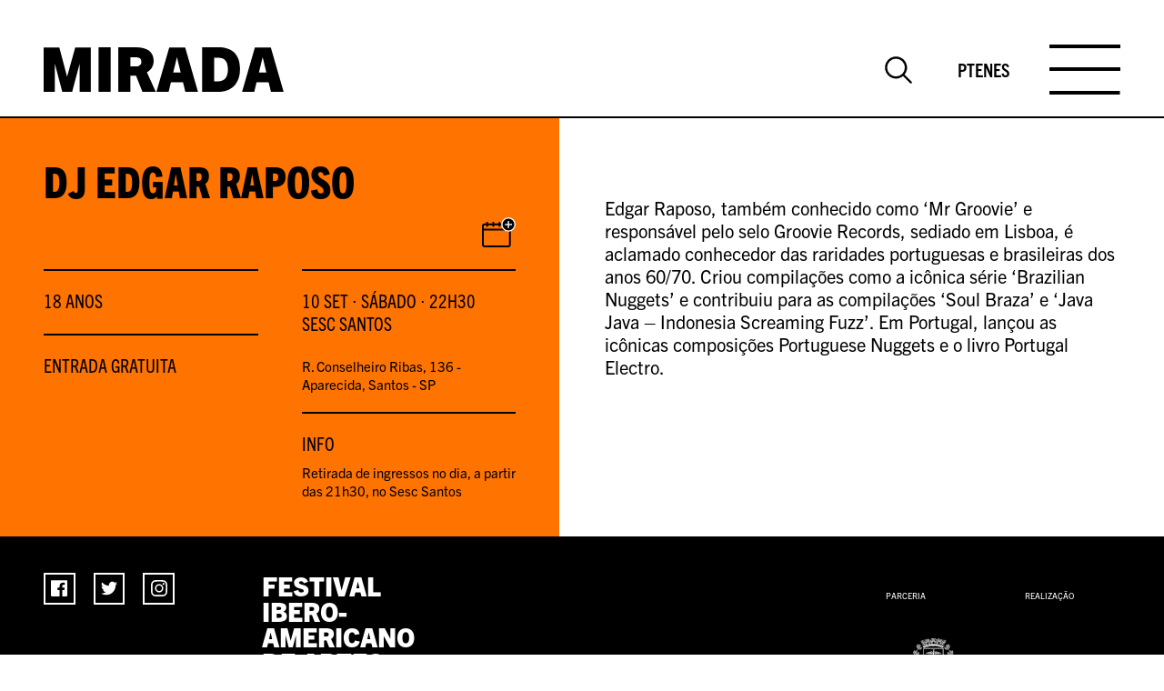

--- FILE ---
content_type: text/html; charset=UTF-8
request_url: https://mirada2022.sescsp.org.br/pontos-de-encontro/dj-edgar-raposo/
body_size: 11630
content:
<!doctype html>
<html lang="pt-BR">
  <head>
    <meta charset="utf-8">
    <meta name="viewport" content="width=device-width, initial-scale=1">
    <meta name='robots' content='index, follow, max-image-preview:large, max-snippet:-1, max-video-preview:-1' />
<link rel="alternate" href="https://mirada2022.sescsp.org.br/pontos-de-encontro/dj-edgar-raposo/" hreflang="pt" />
<link rel="alternate" href="https://mirada2022.sescsp.org.br/en/pontos-de-encontro/dj-edgar-raposo-2/" hreflang="en" />
<link rel="alternate" href="https://mirada2022.sescsp.org.br/es/pontos-de-encontro/dj-edgar-raposo-3/" hreflang="es" />

	<!-- This site is optimized with the Yoast SEO plugin v19.6 - https://yoast.com/wordpress/plugins/seo/ -->
	<title>DJ Edgar Raposo - Mirada</title>
	<link rel="canonical" href="https://mirada2022.sescsp.org.br/pontos-de-encontro/dj-edgar-raposo/" />
	<meta property="og:locale" content="pt_BR" />
	<meta property="og:locale:alternate" content="en_US" />
	<meta property="og:locale:alternate" content="es_ES" />
	<meta property="og:type" content="article" />
	<meta property="og:title" content="DJ Edgar Raposo - Mirada" />
	<meta property="og:url" content="https://mirada2022.sescsp.org.br/pontos-de-encontro/dj-edgar-raposo/" />
	<meta property="og:site_name" content="Mirada" />
	<meta property="article:modified_time" content="2022-09-06T14:45:33+00:00" />
	<meta property="og:image" content="https://mirada2022.sescsp.org.br/wp-content/uploads/2022/08/24192928/MIRADA22_imagemdecompartilhamento.png" />
	<meta property="og:image:width" content="1200" />
	<meta property="og:image:height" content="630" />
	<meta property="og:image:type" content="image/png" />
	<meta name="twitter:card" content="summary_large_image" />
	<script type="application/ld+json" class="yoast-schema-graph">{"@context":"https://schema.org","@graph":[{"@type":"WebPage","@id":"https://mirada2022.sescsp.org.br/pontos-de-encontro/dj-edgar-raposo/","url":"https://mirada2022.sescsp.org.br/pontos-de-encontro/dj-edgar-raposo/","name":"DJ Edgar Raposo - Mirada","isPartOf":{"@id":"https://172.27.2.95:8080/#website"},"datePublished":"2022-08-23T21:30:03+00:00","dateModified":"2022-09-06T14:45:33+00:00","breadcrumb":{"@id":"https://mirada2022.sescsp.org.br/pontos-de-encontro/dj-edgar-raposo/#breadcrumb"},"inLanguage":"pt-BR","potentialAction":[{"@type":"ReadAction","target":["https://mirada2022.sescsp.org.br/pontos-de-encontro/dj-edgar-raposo/"]}]},{"@type":"BreadcrumbList","@id":"https://mirada2022.sescsp.org.br/pontos-de-encontro/dj-edgar-raposo/#breadcrumb","itemListElement":[{"@type":"ListItem","position":1,"name":"Home","item":"https://172.27.2.95:8080/"},{"@type":"ListItem","position":2,"name":"DJ Edgar Raposo"}]},{"@type":"WebSite","@id":"https://172.27.2.95:8080/#website","url":"https://172.27.2.95:8080/","name":"Mirada","description":"","potentialAction":[{"@type":"SearchAction","target":{"@type":"EntryPoint","urlTemplate":"https://172.27.2.95:8080/?s={search_term_string}"},"query-input":"required name=search_term_string"}],"inLanguage":"pt-BR"}]}</script>
	<!-- / Yoast SEO plugin. -->


<link rel='dns-prefetch' href='//s.w.org' />
<script>
window._wpemojiSettings = {"baseUrl":"https:\/\/s.w.org\/images\/core\/emoji\/14.0.0\/72x72\/","ext":".png","svgUrl":"https:\/\/s.w.org\/images\/core\/emoji\/14.0.0\/svg\/","svgExt":".svg","source":{"concatemoji":"https:\/\/mirada2022.sescsp.org.br\/wp-includes\/js\/wp-emoji-release.min.js?ver=6.0.1"}};
/*! This file is auto-generated */
!function(e,a,t){var n,r,o,i=a.createElement("canvas"),p=i.getContext&&i.getContext("2d");function s(e,t){var a=String.fromCharCode,e=(p.clearRect(0,0,i.width,i.height),p.fillText(a.apply(this,e),0,0),i.toDataURL());return p.clearRect(0,0,i.width,i.height),p.fillText(a.apply(this,t),0,0),e===i.toDataURL()}function c(e){var t=a.createElement("script");t.src=e,t.defer=t.type="text/javascript",a.getElementsByTagName("head")[0].appendChild(t)}for(o=Array("flag","emoji"),t.supports={everything:!0,everythingExceptFlag:!0},r=0;r<o.length;r++)t.supports[o[r]]=function(e){if(!p||!p.fillText)return!1;switch(p.textBaseline="top",p.font="600 32px Arial",e){case"flag":return s([127987,65039,8205,9895,65039],[127987,65039,8203,9895,65039])?!1:!s([55356,56826,55356,56819],[55356,56826,8203,55356,56819])&&!s([55356,57332,56128,56423,56128,56418,56128,56421,56128,56430,56128,56423,56128,56447],[55356,57332,8203,56128,56423,8203,56128,56418,8203,56128,56421,8203,56128,56430,8203,56128,56423,8203,56128,56447]);case"emoji":return!s([129777,127995,8205,129778,127999],[129777,127995,8203,129778,127999])}return!1}(o[r]),t.supports.everything=t.supports.everything&&t.supports[o[r]],"flag"!==o[r]&&(t.supports.everythingExceptFlag=t.supports.everythingExceptFlag&&t.supports[o[r]]);t.supports.everythingExceptFlag=t.supports.everythingExceptFlag&&!t.supports.flag,t.DOMReady=!1,t.readyCallback=function(){t.DOMReady=!0},t.supports.everything||(n=function(){t.readyCallback()},a.addEventListener?(a.addEventListener("DOMContentLoaded",n,!1),e.addEventListener("load",n,!1)):(e.attachEvent("onload",n),a.attachEvent("onreadystatechange",function(){"complete"===a.readyState&&t.readyCallback()})),(e=t.source||{}).concatemoji?c(e.concatemoji):e.wpemoji&&e.twemoji&&(c(e.twemoji),c(e.wpemoji)))}(window,document,window._wpemojiSettings);
</script>
<style>
img.wp-smiley,
img.emoji {
	display: inline !important;
	border: none !important;
	box-shadow: none !important;
	height: 1em !important;
	width: 1em !important;
	margin: 0 0.07em !important;
	vertical-align: -0.1em !important;
	background: none !important;
	padding: 0 !important;
}
</style>
	<link rel='stylesheet' id='wp-block-library-css'  href='https://mirada2022.sescsp.org.br/wp-includes/css/dist/block-library/style.min.css?ver=6.0.1' media='all' />
<style id='global-styles-inline-css'>
body{--wp--preset--color--black: #000000;--wp--preset--color--cyan-bluish-gray: #abb8c3;--wp--preset--color--white: #ffffff;--wp--preset--color--pale-pink: #f78da7;--wp--preset--color--vivid-red: #cf2e2e;--wp--preset--color--luminous-vivid-orange: #ff6900;--wp--preset--color--luminous-vivid-amber: #fcb900;--wp--preset--color--light-green-cyan: #7bdcb5;--wp--preset--color--vivid-green-cyan: #00d084;--wp--preset--color--pale-cyan-blue: #8ed1fc;--wp--preset--color--vivid-cyan-blue: #0693e3;--wp--preset--color--vivid-purple: #9b51e0;--wp--preset--color--primary: #525ddc;--wp--preset--gradient--vivid-cyan-blue-to-vivid-purple: linear-gradient(135deg,rgba(6,147,227,1) 0%,rgb(155,81,224) 100%);--wp--preset--gradient--light-green-cyan-to-vivid-green-cyan: linear-gradient(135deg,rgb(122,220,180) 0%,rgb(0,208,130) 100%);--wp--preset--gradient--luminous-vivid-amber-to-luminous-vivid-orange: linear-gradient(135deg,rgba(252,185,0,1) 0%,rgba(255,105,0,1) 100%);--wp--preset--gradient--luminous-vivid-orange-to-vivid-red: linear-gradient(135deg,rgba(255,105,0,1) 0%,rgb(207,46,46) 100%);--wp--preset--gradient--very-light-gray-to-cyan-bluish-gray: linear-gradient(135deg,rgb(238,238,238) 0%,rgb(169,184,195) 100%);--wp--preset--gradient--cool-to-warm-spectrum: linear-gradient(135deg,rgb(74,234,220) 0%,rgb(151,120,209) 20%,rgb(207,42,186) 40%,rgb(238,44,130) 60%,rgb(251,105,98) 80%,rgb(254,248,76) 100%);--wp--preset--gradient--blush-light-purple: linear-gradient(135deg,rgb(255,206,236) 0%,rgb(152,150,240) 100%);--wp--preset--gradient--blush-bordeaux: linear-gradient(135deg,rgb(254,205,165) 0%,rgb(254,45,45) 50%,rgb(107,0,62) 100%);--wp--preset--gradient--luminous-dusk: linear-gradient(135deg,rgb(255,203,112) 0%,rgb(199,81,192) 50%,rgb(65,88,208) 100%);--wp--preset--gradient--pale-ocean: linear-gradient(135deg,rgb(255,245,203) 0%,rgb(182,227,212) 50%,rgb(51,167,181) 100%);--wp--preset--gradient--electric-grass: linear-gradient(135deg,rgb(202,248,128) 0%,rgb(113,206,126) 100%);--wp--preset--gradient--midnight: linear-gradient(135deg,rgb(2,3,129) 0%,rgb(40,116,252) 100%);--wp--preset--duotone--dark-grayscale: url('#wp-duotone-dark-grayscale');--wp--preset--duotone--grayscale: url('#wp-duotone-grayscale');--wp--preset--duotone--purple-yellow: url('#wp-duotone-purple-yellow');--wp--preset--duotone--blue-red: url('#wp-duotone-blue-red');--wp--preset--duotone--midnight: url('#wp-duotone-midnight');--wp--preset--duotone--magenta-yellow: url('#wp-duotone-magenta-yellow');--wp--preset--duotone--purple-green: url('#wp-duotone-purple-green');--wp--preset--duotone--blue-orange: url('#wp-duotone-blue-orange');--wp--preset--font-size--small: 13px;--wp--preset--font-size--medium: 20px;--wp--preset--font-size--large: 36px;--wp--preset--font-size--x-large: 42px;}body { margin: 0; }.wp-site-blocks > .alignleft { float: left; margin-right: 2em; }.wp-site-blocks > .alignright { float: right; margin-left: 2em; }.wp-site-blocks > .aligncenter { justify-content: center; margin-left: auto; margin-right: auto; }.has-black-color{color: var(--wp--preset--color--black) !important;}.has-cyan-bluish-gray-color{color: var(--wp--preset--color--cyan-bluish-gray) !important;}.has-white-color{color: var(--wp--preset--color--white) !important;}.has-pale-pink-color{color: var(--wp--preset--color--pale-pink) !important;}.has-vivid-red-color{color: var(--wp--preset--color--vivid-red) !important;}.has-luminous-vivid-orange-color{color: var(--wp--preset--color--luminous-vivid-orange) !important;}.has-luminous-vivid-amber-color{color: var(--wp--preset--color--luminous-vivid-amber) !important;}.has-light-green-cyan-color{color: var(--wp--preset--color--light-green-cyan) !important;}.has-vivid-green-cyan-color{color: var(--wp--preset--color--vivid-green-cyan) !important;}.has-pale-cyan-blue-color{color: var(--wp--preset--color--pale-cyan-blue) !important;}.has-vivid-cyan-blue-color{color: var(--wp--preset--color--vivid-cyan-blue) !important;}.has-vivid-purple-color{color: var(--wp--preset--color--vivid-purple) !important;}.has-primary-color{color: var(--wp--preset--color--primary) !important;}.has-black-background-color{background-color: var(--wp--preset--color--black) !important;}.has-cyan-bluish-gray-background-color{background-color: var(--wp--preset--color--cyan-bluish-gray) !important;}.has-white-background-color{background-color: var(--wp--preset--color--white) !important;}.has-pale-pink-background-color{background-color: var(--wp--preset--color--pale-pink) !important;}.has-vivid-red-background-color{background-color: var(--wp--preset--color--vivid-red) !important;}.has-luminous-vivid-orange-background-color{background-color: var(--wp--preset--color--luminous-vivid-orange) !important;}.has-luminous-vivid-amber-background-color{background-color: var(--wp--preset--color--luminous-vivid-amber) !important;}.has-light-green-cyan-background-color{background-color: var(--wp--preset--color--light-green-cyan) !important;}.has-vivid-green-cyan-background-color{background-color: var(--wp--preset--color--vivid-green-cyan) !important;}.has-pale-cyan-blue-background-color{background-color: var(--wp--preset--color--pale-cyan-blue) !important;}.has-vivid-cyan-blue-background-color{background-color: var(--wp--preset--color--vivid-cyan-blue) !important;}.has-vivid-purple-background-color{background-color: var(--wp--preset--color--vivid-purple) !important;}.has-primary-background-color{background-color: var(--wp--preset--color--primary) !important;}.has-black-border-color{border-color: var(--wp--preset--color--black) !important;}.has-cyan-bluish-gray-border-color{border-color: var(--wp--preset--color--cyan-bluish-gray) !important;}.has-white-border-color{border-color: var(--wp--preset--color--white) !important;}.has-pale-pink-border-color{border-color: var(--wp--preset--color--pale-pink) !important;}.has-vivid-red-border-color{border-color: var(--wp--preset--color--vivid-red) !important;}.has-luminous-vivid-orange-border-color{border-color: var(--wp--preset--color--luminous-vivid-orange) !important;}.has-luminous-vivid-amber-border-color{border-color: var(--wp--preset--color--luminous-vivid-amber) !important;}.has-light-green-cyan-border-color{border-color: var(--wp--preset--color--light-green-cyan) !important;}.has-vivid-green-cyan-border-color{border-color: var(--wp--preset--color--vivid-green-cyan) !important;}.has-pale-cyan-blue-border-color{border-color: var(--wp--preset--color--pale-cyan-blue) !important;}.has-vivid-cyan-blue-border-color{border-color: var(--wp--preset--color--vivid-cyan-blue) !important;}.has-vivid-purple-border-color{border-color: var(--wp--preset--color--vivid-purple) !important;}.has-primary-border-color{border-color: var(--wp--preset--color--primary) !important;}.has-vivid-cyan-blue-to-vivid-purple-gradient-background{background: var(--wp--preset--gradient--vivid-cyan-blue-to-vivid-purple) !important;}.has-light-green-cyan-to-vivid-green-cyan-gradient-background{background: var(--wp--preset--gradient--light-green-cyan-to-vivid-green-cyan) !important;}.has-luminous-vivid-amber-to-luminous-vivid-orange-gradient-background{background: var(--wp--preset--gradient--luminous-vivid-amber-to-luminous-vivid-orange) !important;}.has-luminous-vivid-orange-to-vivid-red-gradient-background{background: var(--wp--preset--gradient--luminous-vivid-orange-to-vivid-red) !important;}.has-very-light-gray-to-cyan-bluish-gray-gradient-background{background: var(--wp--preset--gradient--very-light-gray-to-cyan-bluish-gray) !important;}.has-cool-to-warm-spectrum-gradient-background{background: var(--wp--preset--gradient--cool-to-warm-spectrum) !important;}.has-blush-light-purple-gradient-background{background: var(--wp--preset--gradient--blush-light-purple) !important;}.has-blush-bordeaux-gradient-background{background: var(--wp--preset--gradient--blush-bordeaux) !important;}.has-luminous-dusk-gradient-background{background: var(--wp--preset--gradient--luminous-dusk) !important;}.has-pale-ocean-gradient-background{background: var(--wp--preset--gradient--pale-ocean) !important;}.has-electric-grass-gradient-background{background: var(--wp--preset--gradient--electric-grass) !important;}.has-midnight-gradient-background{background: var(--wp--preset--gradient--midnight) !important;}.has-small-font-size{font-size: var(--wp--preset--font-size--small) !important;}.has-medium-font-size{font-size: var(--wp--preset--font-size--medium) !important;}.has-large-font-size{font-size: var(--wp--preset--font-size--large) !important;}.has-x-large-font-size{font-size: var(--wp--preset--font-size--x-large) !important;}
</style>
<link rel='stylesheet' id='app/0-css'  href='https://mirada2022.sescsp.org.br/wp-content/themes/mirada/public/css/app.0af5a1.css' media='all' />
<link rel="https://api.w.org/" href="https://mirada2022.sescsp.org.br/wp-json/" /><link rel="alternate" type="application/json" href="https://mirada2022.sescsp.org.br/wp-json/wp/v2/mrd_meeting_point/1554" /><link rel="EditURI" type="application/rsd+xml" title="RSD" href="https://mirada2022.sescsp.org.br/xmlrpc.php?rsd" />
<link rel="wlwmanifest" type="application/wlwmanifest+xml" href="https://mirada2022.sescsp.org.br/wp-includes/wlwmanifest.xml" /> 
<meta name="generator" content="WordPress 6.0.1" />
<link rel='shortlink' href='https://mirada2022.sescsp.org.br/?p=1554' />
<link rel="alternate" type="application/json+oembed" href="https://mirada2022.sescsp.org.br/wp-json/oembed/1.0/embed?url=https%3A%2F%2Fmirada2022.sescsp.org.br%2Fpontos-de-encontro%2Fdj-edgar-raposo%2F" />
<link rel="alternate" type="text/xml+oembed" href="https://mirada2022.sescsp.org.br/wp-json/oembed/1.0/embed?url=https%3A%2F%2Fmirada2022.sescsp.org.br%2Fpontos-de-encontro%2Fdj-edgar-raposo%2F&#038;format=xml" />
<link rel="icon" href="https://mirada2022.sescsp.org.br/wp-content/uploads/2022/08/19140103/cropped-FAVICON-Mirada2022-32x32.png" sizes="32x32" />
<link rel="icon" href="https://mirada2022.sescsp.org.br/wp-content/uploads/2022/08/19140103/cropped-FAVICON-Mirada2022-192x192.png" sizes="192x192" />
<link rel="apple-touch-icon" href="https://mirada2022.sescsp.org.br/wp-content/uploads/2022/08/19140103/cropped-FAVICON-Mirada2022-180x180.png" />
<meta name="msapplication-TileImage" content="https://mirada2022.sescsp.org.br/wp-content/uploads/2022/08/19140103/cropped-FAVICON-Mirada2022-270x270.png" />
    <meta name='robots' content='index, follow, max-image-preview:large, max-snippet:-1, max-video-preview:-1' />
<link rel="alternate" href="https://mirada2022.sescsp.org.br/pontos-de-encontro/dj-edgar-raposo/" hreflang="pt" />
<link rel="alternate" href="https://mirada2022.sescsp.org.br/en/pontos-de-encontro/dj-edgar-raposo-2/" hreflang="en" />
<link rel="alternate" href="https://mirada2022.sescsp.org.br/es/pontos-de-encontro/dj-edgar-raposo-3/" hreflang="es" />

	<!-- This site is optimized with the Yoast SEO plugin v19.6 - https://yoast.com/wordpress/plugins/seo/ -->
	<title>DJ Edgar Raposo - Mirada</title>
	<link rel="canonical" href="https://mirada2022.sescsp.org.br/pontos-de-encontro/dj-edgar-raposo/" />
	<meta property="og:locale" content="pt_BR" />
	<meta property="og:locale:alternate" content="en_US" />
	<meta property="og:locale:alternate" content="es_ES" />
	<meta property="og:type" content="article" />
	<meta property="og:title" content="DJ Edgar Raposo - Mirada" />
	<meta property="og:url" content="https://mirada2022.sescsp.org.br/pontos-de-encontro/dj-edgar-raposo/" />
	<meta property="og:site_name" content="Mirada" />
	<meta property="article:modified_time" content="2022-09-06T14:45:33+00:00" />
	<meta property="og:image" content="https://mirada2022.sescsp.org.br/wp-content/uploads/2022/08/24192928/MIRADA22_imagemdecompartilhamento.png" />
	<meta property="og:image:width" content="1200" />
	<meta property="og:image:height" content="630" />
	<meta property="og:image:type" content="image/png" />
	<meta name="twitter:card" content="summary_large_image" />
	<script type="application/ld+json" class="yoast-schema-graph">{"@context":"https://schema.org","@graph":[{"@type":"WebPage","@id":"https://mirada2022.sescsp.org.br/pontos-de-encontro/dj-edgar-raposo/","url":"https://mirada2022.sescsp.org.br/pontos-de-encontro/dj-edgar-raposo/","name":"DJ Edgar Raposo - Mirada","isPartOf":{"@id":"https://172.27.2.95:8080/#website"},"datePublished":"2022-08-23T21:30:03+00:00","dateModified":"2022-09-06T14:45:33+00:00","breadcrumb":{"@id":"https://mirada2022.sescsp.org.br/pontos-de-encontro/dj-edgar-raposo/#breadcrumb"},"inLanguage":"pt-BR","potentialAction":[{"@type":"ReadAction","target":["https://mirada2022.sescsp.org.br/pontos-de-encontro/dj-edgar-raposo/"]}]},{"@type":"BreadcrumbList","@id":"https://mirada2022.sescsp.org.br/pontos-de-encontro/dj-edgar-raposo/#breadcrumb","itemListElement":[{"@type":"ListItem","position":1,"name":"Home","item":"https://172.27.2.95:8080/"},{"@type":"ListItem","position":2,"name":"DJ Edgar Raposo"}]},{"@type":"WebSite","@id":"https://172.27.2.95:8080/#website","url":"https://172.27.2.95:8080/","name":"Mirada","description":"","potentialAction":[{"@type":"SearchAction","target":{"@type":"EntryPoint","urlTemplate":"https://172.27.2.95:8080/?s={search_term_string}"},"query-input":"required name=search_term_string"}],"inLanguage":"pt-BR"}]}</script>
	<!-- / Yoast SEO plugin. -->


<link rel='dns-prefetch' href='//s.w.org' />
<link rel="https://api.w.org/" href="https://mirada2022.sescsp.org.br/wp-json/" /><link rel="alternate" type="application/json" href="https://mirada2022.sescsp.org.br/wp-json/wp/v2/mrd_meeting_point/1554" /><link rel="EditURI" type="application/rsd+xml" title="RSD" href="https://mirada2022.sescsp.org.br/xmlrpc.php?rsd" />
<link rel="wlwmanifest" type="application/wlwmanifest+xml" href="https://mirada2022.sescsp.org.br/wp-includes/wlwmanifest.xml" /> 
<meta name="generator" content="WordPress 6.0.1" />
<link rel='shortlink' href='https://mirada2022.sescsp.org.br/?p=1554' />
<link rel="alternate" type="application/json+oembed" href="https://mirada2022.sescsp.org.br/wp-json/oembed/1.0/embed?url=https%3A%2F%2Fmirada2022.sescsp.org.br%2Fpontos-de-encontro%2Fdj-edgar-raposo%2F" />
<link rel="alternate" type="text/xml+oembed" href="https://mirada2022.sescsp.org.br/wp-json/oembed/1.0/embed?url=https%3A%2F%2Fmirada2022.sescsp.org.br%2Fpontos-de-encontro%2Fdj-edgar-raposo%2F&#038;format=xml" />
<link rel="icon" href="https://mirada2022.sescsp.org.br/wp-content/uploads/2022/08/19140103/cropped-FAVICON-Mirada2022-32x32.png" sizes="32x32" />
<link rel="icon" href="https://mirada2022.sescsp.org.br/wp-content/uploads/2022/08/19140103/cropped-FAVICON-Mirada2022-192x192.png" sizes="192x192" />
<link rel="apple-touch-icon" href="https://mirada2022.sescsp.org.br/wp-content/uploads/2022/08/19140103/cropped-FAVICON-Mirada2022-180x180.png" />
<meta name="msapplication-TileImage" content="https://mirada2022.sescsp.org.br/wp-content/uploads/2022/08/19140103/cropped-FAVICON-Mirada2022-270x270.png" />
    <!-- Global site tag (gtag.js) - Google Analytics -->
    <script async src="https://www.googletagmanager.com/gtag/js?id=G-RDHQXJ7NJJ"></script>
    <script>
      window.dataLayer = window.dataLayer || [];
      function gtag(){dataLayer.push(arguments);}
      gtag('js', new Date());

      gtag('config', 'G-RDHQXJ7NJJ');
    </script>
  </head>

  <body class="mrd_meeting_point-template-default single single-mrd_meeting_point postid-1554 wp-embed-responsive dj-edgar-raposo">
    <svg xmlns="http://www.w3.org/2000/svg" viewBox="0 0 0 0" width="0" height="0" focusable="false" role="none" style="visibility: hidden; position: absolute; left: -9999px; overflow: hidden;" ><defs><filter id="wp-duotone-dark-grayscale"><feColorMatrix color-interpolation-filters="sRGB" type="matrix" values=" .299 .587 .114 0 0 .299 .587 .114 0 0 .299 .587 .114 0 0 .299 .587 .114 0 0 " /><feComponentTransfer color-interpolation-filters="sRGB" ><feFuncR type="table" tableValues="0 0.49803921568627" /><feFuncG type="table" tableValues="0 0.49803921568627" /><feFuncB type="table" tableValues="0 0.49803921568627" /><feFuncA type="table" tableValues="1 1" /></feComponentTransfer><feComposite in2="SourceGraphic" operator="in" /></filter></defs></svg><svg xmlns="http://www.w3.org/2000/svg" viewBox="0 0 0 0" width="0" height="0" focusable="false" role="none" style="visibility: hidden; position: absolute; left: -9999px; overflow: hidden;" ><defs><filter id="wp-duotone-grayscale"><feColorMatrix color-interpolation-filters="sRGB" type="matrix" values=" .299 .587 .114 0 0 .299 .587 .114 0 0 .299 .587 .114 0 0 .299 .587 .114 0 0 " /><feComponentTransfer color-interpolation-filters="sRGB" ><feFuncR type="table" tableValues="0 1" /><feFuncG type="table" tableValues="0 1" /><feFuncB type="table" tableValues="0 1" /><feFuncA type="table" tableValues="1 1" /></feComponentTransfer><feComposite in2="SourceGraphic" operator="in" /></filter></defs></svg><svg xmlns="http://www.w3.org/2000/svg" viewBox="0 0 0 0" width="0" height="0" focusable="false" role="none" style="visibility: hidden; position: absolute; left: -9999px; overflow: hidden;" ><defs><filter id="wp-duotone-purple-yellow"><feColorMatrix color-interpolation-filters="sRGB" type="matrix" values=" .299 .587 .114 0 0 .299 .587 .114 0 0 .299 .587 .114 0 0 .299 .587 .114 0 0 " /><feComponentTransfer color-interpolation-filters="sRGB" ><feFuncR type="table" tableValues="0.54901960784314 0.98823529411765" /><feFuncG type="table" tableValues="0 1" /><feFuncB type="table" tableValues="0.71764705882353 0.25490196078431" /><feFuncA type="table" tableValues="1 1" /></feComponentTransfer><feComposite in2="SourceGraphic" operator="in" /></filter></defs></svg><svg xmlns="http://www.w3.org/2000/svg" viewBox="0 0 0 0" width="0" height="0" focusable="false" role="none" style="visibility: hidden; position: absolute; left: -9999px; overflow: hidden;" ><defs><filter id="wp-duotone-blue-red"><feColorMatrix color-interpolation-filters="sRGB" type="matrix" values=" .299 .587 .114 0 0 .299 .587 .114 0 0 .299 .587 .114 0 0 .299 .587 .114 0 0 " /><feComponentTransfer color-interpolation-filters="sRGB" ><feFuncR type="table" tableValues="0 1" /><feFuncG type="table" tableValues="0 0.27843137254902" /><feFuncB type="table" tableValues="0.5921568627451 0.27843137254902" /><feFuncA type="table" tableValues="1 1" /></feComponentTransfer><feComposite in2="SourceGraphic" operator="in" /></filter></defs></svg><svg xmlns="http://www.w3.org/2000/svg" viewBox="0 0 0 0" width="0" height="0" focusable="false" role="none" style="visibility: hidden; position: absolute; left: -9999px; overflow: hidden;" ><defs><filter id="wp-duotone-midnight"><feColorMatrix color-interpolation-filters="sRGB" type="matrix" values=" .299 .587 .114 0 0 .299 .587 .114 0 0 .299 .587 .114 0 0 .299 .587 .114 0 0 " /><feComponentTransfer color-interpolation-filters="sRGB" ><feFuncR type="table" tableValues="0 0" /><feFuncG type="table" tableValues="0 0.64705882352941" /><feFuncB type="table" tableValues="0 1" /><feFuncA type="table" tableValues="1 1" /></feComponentTransfer><feComposite in2="SourceGraphic" operator="in" /></filter></defs></svg><svg xmlns="http://www.w3.org/2000/svg" viewBox="0 0 0 0" width="0" height="0" focusable="false" role="none" style="visibility: hidden; position: absolute; left: -9999px; overflow: hidden;" ><defs><filter id="wp-duotone-magenta-yellow"><feColorMatrix color-interpolation-filters="sRGB" type="matrix" values=" .299 .587 .114 0 0 .299 .587 .114 0 0 .299 .587 .114 0 0 .299 .587 .114 0 0 " /><feComponentTransfer color-interpolation-filters="sRGB" ><feFuncR type="table" tableValues="0.78039215686275 1" /><feFuncG type="table" tableValues="0 0.94901960784314" /><feFuncB type="table" tableValues="0.35294117647059 0.47058823529412" /><feFuncA type="table" tableValues="1 1" /></feComponentTransfer><feComposite in2="SourceGraphic" operator="in" /></filter></defs></svg><svg xmlns="http://www.w3.org/2000/svg" viewBox="0 0 0 0" width="0" height="0" focusable="false" role="none" style="visibility: hidden; position: absolute; left: -9999px; overflow: hidden;" ><defs><filter id="wp-duotone-purple-green"><feColorMatrix color-interpolation-filters="sRGB" type="matrix" values=" .299 .587 .114 0 0 .299 .587 .114 0 0 .299 .587 .114 0 0 .299 .587 .114 0 0 " /><feComponentTransfer color-interpolation-filters="sRGB" ><feFuncR type="table" tableValues="0.65098039215686 0.40392156862745" /><feFuncG type="table" tableValues="0 1" /><feFuncB type="table" tableValues="0.44705882352941 0.4" /><feFuncA type="table" tableValues="1 1" /></feComponentTransfer><feComposite in2="SourceGraphic" operator="in" /></filter></defs></svg><svg xmlns="http://www.w3.org/2000/svg" viewBox="0 0 0 0" width="0" height="0" focusable="false" role="none" style="visibility: hidden; position: absolute; left: -9999px; overflow: hidden;" ><defs><filter id="wp-duotone-blue-orange"><feColorMatrix color-interpolation-filters="sRGB" type="matrix" values=" .299 .587 .114 0 0 .299 .587 .114 0 0 .299 .587 .114 0 0 .299 .587 .114 0 0 " /><feComponentTransfer color-interpolation-filters="sRGB" ><feFuncR type="table" tableValues="0.098039215686275 1" /><feFuncG type="table" tableValues="0 0.66274509803922" /><feFuncB type="table" tableValues="0.84705882352941 0.41960784313725" /><feFuncA type="table" tableValues="1 1" /></feComponentTransfer><feComposite in2="SourceGraphic" operator="in" /></filter></defs></svg>    
    <div id="app">
      <header class="main-header w-full flex justify-between items-center	bg-mrd-white fixed lg:fixed top-0 left-0 border-b-2 border-black px-3.5 lg:px-12 lg:pb-[24px] z-30 py-[28px] lg:pt-[49px]">
  
  <a href="https://172.27.2.95:8080/">
    <svg class="w-auto h-[22px] lg:h-[49px]" xmlns="http://www.w3.org/2000/svg" xmlns:xlink="http://www.w3.org/1999/xlink" width="262" height="48.689" viewBox="0 0 262 48.689">
<defs>
	<clipPath id="clip-path">
	<rect id="Retângulo_104" data-name="Retângulo 104" width="262" height="48.689"/>
	</clipPath>
</defs>
<g id="LOGO_MIRADA" transform="translate(-6.6 -12.8)">
	<g id="Grupo_729" data-name="Grupo 729" transform="translate(6.6 12.8)">
	<g id="Grupo_728" data-name="Grupo 728" clip-path="url(#clip-path)">
		<path class="" id="Caminho_799" data-name="Caminho 799" d="M245.576,23.7h.068l4,16.591h-8.126Zm22.956,37.922L254.515,12.935h-17.4L223.094,61.625h13.34l2.506-10.632h13.2l2.573,10.632ZM192.688,50.248V24.177h4.673c6.975,0,10.361,4.537,10.361,12.528,0,8.329-3.318,13.476-10.767,13.476h-4.266Zm3.589,11.377c15.575,0,24.649-9.006,24.649-25.259,0-15.778-8.6-23.5-24.04-23.5H179.551V61.557h16.794v.068ZM152.058,23.7h.068l4,16.591h-8.126Zm23.024,37.922L161.064,12.935h-17.4L129.643,61.625h13.34l2.506-10.632h13.2l2.573,10.632ZM101.269,33.657V23.635h5.891c2.641,0,6.095.542,6.095,5.011,0,4.537-4,5.079-6.7,5.079h-5.282Zm27.764,27.967-9.751-21.4c4.537-2.37,7.381-6.569,7.381-12.663,0-9.751-6.636-14.762-19.909-14.762H88.064V61.489h13.2V43.882h6.162l6.975,17.607H129.1v.135ZM79.735,12.8H66.53V61.489h13.2ZM58.066,61.625V12.935h-17L32.2,44.831H32.13l-8.4-31.9H6.6V61.625H18.789V30.813h.068l8.126,30.812h10.7l8.126-30.812h.068V61.625Z" transform="translate(-6.6 -12.8)"/>
	</g>
	</g>
</g>
</svg>
    </a>
  <div class="flex items-center">
    <button class="search-button hidden lg:block w-[30px] h-[30px] mr-[50px] " type="button">
      <svg class="w-full h-full" xmlns="http://www.w3.org/2000/svg" width="30" height="30" viewBox="0 0 59.927 59.988">
  <g id="Grupo_790" data-name="Grupo 790" transform="translate(0.251 -0.747)">
    <g id="Grupo_959" data-name="Grupo 959" transform="translate(0 0)">
      <path class="" id="Caminho_831" data-name="Caminho 831" d="M58.737,55.305,43.152,39.72a24.288,24.288,0,1,0-3.434,3.434L55.3,58.739a2.435,2.435,0,0,0,3.434-3.434M10.52,38.089a19.481,19.481,0,1,1,27.552-.01l-.01.01a19.361,19.361,0,0,1-27.379.163c-.054-.054-.11-.107-.163-.163" transform="translate(0 1)" stroke-width="0.5"/>
    </g>
  </g>
</svg>
    </button>
    <ul class="flex items-center uppercase font-trade-gothic-condensed-bold text-style__corpo-1 mr-5 lg:mr-11 gap-x-5 ">
        
        	<li class="lang-item lang-item-2 lang-item-pt current-lang lang-item-first"><a  lang="pt-BR" hreflang="pt-BR" href="https://mirada2022.sescsp.org.br/pontos-de-encontro/dj-edgar-raposo/">pt</a></li>
	<li class="lang-item lang-item-5 lang-item-en"><a  lang="en-US" hreflang="en-US" href="https://mirada2022.sescsp.org.br/en/pontos-de-encontro/dj-edgar-raposo-2/">en</a></li>
	<li class="lang-item lang-item-9 lang-item-es"><a  lang="es-ES" hreflang="es-ES" href="https://mirada2022.sescsp.org.br/es/pontos-de-encontro/dj-edgar-raposo-3/">es</a></li>
          </ul>
        
    <button class="hamburger w-[50px] h-[22px] lg:w-[78px] lg:h-[55px] " type="button">
      <svg class="hidden lg:block" xmlns="http://www.w3.org/2000/svg" width="78.017" height="55" viewBox="0 0 78.017 55">
	<g id="Grupo_720" data-name="Grupo 720" transform="translate(0 2)">
		<line id="Linha_17" data-name="Linha 17" x2="78.017" fill="none" stroke="#000" stroke-width="4"/>
		<line id="Linha_19" data-name="Linha 19" x2="78.017" transform="translate(0 25)" fill="none" stroke="#000" stroke-width="4"/>
		<line id="Linha_18" data-name="Linha 18" x2="77.517" transform="translate(0 51)" fill="none" stroke="#000" stroke-width="4"/>
	</g>
</svg>

<svg class="lg:hidden" xmlns="http://www.w3.org/2000/svg" width="50" height="22" viewBox="0 0 50 22">
	<g id="Grupo_763" data-name="Grupo 763" transform="translate(0 0.98)">
		<line id="Linha_17" data-name="Linha 17" x2="50" transform="translate(0 0.02)" fill="none" stroke="#000" stroke-width="2"/>
		<line id="Linha_19" data-name="Linha 19" x2="50" transform="translate(0 10.02)" fill="none" stroke="#000" stroke-width="2"/>
		<path id="Caminho_834" data-name="Caminho 834" d="M0,0H49.824" transform="translate(0.176 20.02)" fill="none" stroke="#000" stroke-width="2"/>
	</g>
</svg>
  
      </button>
  </div>
</header>
<div class="menu overflow-y-auto overflow-x-hidden w-full h-screen fixed top-0 right-0 z-50 translate-x-full bg-black lg:w-[986px] pb-[22px] px-3 lg:p-12 lg:flex lg:flex-col">
  <div class="sticky top-0 bg-black flex justify-between items-center lg:justify-end pt-[22px] lg:pt-0 z-10">
    <a class="lg:hidden" href="https://mirada2022.sescsp.org.br/">
      <svg class="w-auto h-[22px] lg:h-[49px]" xmlns="http://www.w3.org/2000/svg" xmlns:xlink="http://www.w3.org/1999/xlink" width="262" height="48.689" viewBox="0 0 262 48.689">
<defs>
	<clipPath id="clip-path">
	<rect id="Retângulo_104" data-name="Retângulo 104" width="262" height="48.689"/>
	</clipPath>
</defs>
<g id="LOGO_MIRADA" transform="translate(-6.6 -12.8)">
	<g id="Grupo_729" data-name="Grupo 729" transform="translate(6.6 12.8)">
	<g id="Grupo_728" data-name="Grupo 728" clip-path="url(#clip-path)">
		<path class="fill-mrd-white" id="Caminho_799" data-name="Caminho 799" d="M245.576,23.7h.068l4,16.591h-8.126Zm22.956,37.922L254.515,12.935h-17.4L223.094,61.625h13.34l2.506-10.632h13.2l2.573,10.632ZM192.688,50.248V24.177h4.673c6.975,0,10.361,4.537,10.361,12.528,0,8.329-3.318,13.476-10.767,13.476h-4.266Zm3.589,11.377c15.575,0,24.649-9.006,24.649-25.259,0-15.778-8.6-23.5-24.04-23.5H179.551V61.557h16.794v.068ZM152.058,23.7h.068l4,16.591h-8.126Zm23.024,37.922L161.064,12.935h-17.4L129.643,61.625h13.34l2.506-10.632h13.2l2.573,10.632ZM101.269,33.657V23.635h5.891c2.641,0,6.095.542,6.095,5.011,0,4.537-4,5.079-6.7,5.079h-5.282Zm27.764,27.967-9.751-21.4c4.537-2.37,7.381-6.569,7.381-12.663,0-9.751-6.636-14.762-19.909-14.762H88.064V61.489h13.2V43.882h6.162l6.975,17.607H129.1v.135ZM79.735,12.8H66.53V61.489h13.2ZM58.066,61.625V12.935h-17L32.2,44.831H32.13l-8.4-31.9H6.6V61.625H18.789V30.813h.068l8.126,30.812h10.7l8.126-30.812h.068V61.625Z" transform="translate(-6.6 -12.8)"/>
	</g>
	</g>
</g>
</svg>
      </a>

    <div class="flex items-center">
      <button class="search-button lg:block w-[16px] h-[16px] lg:w-[30px] lg:h-[30px] mr-[25px] lg:mr-[50px] svg-fill--white" type="button">
        <svg class="w-full h-full" xmlns="http://www.w3.org/2000/svg" width="30" height="30" viewBox="0 0 59.927 59.988">
  <g id="Grupo_790" data-name="Grupo 790" transform="translate(0.251 -0.747)">
    <g id="Grupo_959" data-name="Grupo 959" transform="translate(0 0)">
      <path class="" id="Caminho_831" data-name="Caminho 831" d="M58.737,55.305,43.152,39.72a24.288,24.288,0,1,0-3.434,3.434L55.3,58.739a2.435,2.435,0,0,0,3.434-3.434M10.52,38.089a19.481,19.481,0,1,1,27.552-.01l-.01.01a19.361,19.361,0,0,1-27.379.163c-.054-.054-.11-.107-.163-.163" transform="translate(0 1)" stroke-width="0.5"/>
    </g>
  </g>
</svg>
      </button>

      <ul class="flex items-center uppercase text-mrd-white font-trade-gothic-condensed-bold text-style__corpo-1 mr-5 lg:mr-11 gap-x-5">
                
          	<li class="lang-item lang-item-2 lang-item-pt current-lang lang-item-first"><a  lang="pt-BR" hreflang="pt-BR" href="https://mirada2022.sescsp.org.br/pontos-de-encontro/dj-edgar-raposo/">pt</a></li>
	<li class="lang-item lang-item-5 lang-item-en"><a  lang="en-US" hreflang="en-US" href="https://mirada2022.sescsp.org.br/en/pontos-de-encontro/dj-edgar-raposo-2/">en</a></li>
	<li class="lang-item lang-item-9 lang-item-es"><a  lang="es-ES" hreflang="es-ES" href="https://mirada2022.sescsp.org.br/es/pontos-de-encontro/dj-edgar-raposo-3/">es</a></li>
              </ul>

            
      <button class="w-[40px] h-[40px] lg:w-[52px] lg:h-[50px] close" type="button">
        <svg class="hidden lg:block" xmlns="http://www.w3.org/2000/svg" width="55.772" height="52.883" viewBox="0 0 55.772 52.883">
  <g id="Grupo_586" data-name="Grupo 586" transform="translate(-1816.614 -34.558)">
    <line id="Linha_18" data-name="Linha 18" y1="50" x2="52" transform="translate(1818 36)" fill="none" stroke="#fff" stroke-width="4"/>
    <line id="Linha_45" data-name="Linha 45" x1="52" y1="50" transform="translate(1819 36)" fill="none" stroke="#fff" stroke-width="4"/>
  </g>
</svg>

<svg class="lg:hidden" xmlns="http://www.w3.org/2000/svg" width="41.414" height="41.415" viewBox="0 0 41.414 41.415">
  <g id="Grupo_763" data-name="Grupo 763" transform="translate(-9.293 10.688)">
    <line id="Linha_17" data-name="Linha 17" y1="40" x2="40" transform="translate(10 -9.98)" fill="none" stroke="#fff" stroke-width="2"/>
    <path id="Caminho_834" data-name="Caminho 834" d="M10-30,50,10" transform="translate(0 20.02)" fill="none" stroke="#fff" stroke-width="2"/>
  </g>
</svg>

      </button>

    </div>
  </div>
  
      <nav class="lg:h-[calc(100%_-_321px)] relative">
      <ul class="flex flex-col mt-[80px]">
          
                            
          <li class="lg:w-[calc(50%_-_67px)] border-mrd-white border-b-[3px] lg:border-b-[6px] first:border-t-[3px] lg:first:border-t-[6px] cursor-pointer  ">
            <div class="menu-item flex items-center justify-between pb-[30px] lg:pb-[38px] pt-[9px] lg:pt-[10px] "
                              data-bs-toggle="collapse" data-bs-target="#collapse967" aria-expanded="false" aria-controls="collapse967"
              >

              <a class=" font-trade-gothic-condensed-bold text-style__titulo-4 text-mrd-white uppercase" href="#" target="">O Festival</a>
                                  <div class="menu-arrow w-[30px] h-[30px] ">
                    <img class="mrd-image inject-me" src="https://mirada2022.sescsp.org.br/wp-content/themes/mirada/public/images/arrow-down-white.8490dd.svg">
                  </div>
                            </div>

                          <ul class="collapse  " id="collapse967">
                                                    <li class="border-b-[1px] lg:border-b-[2px] pt-[9px] pb-[12px] first:border-t-[1px] lg:first:border-t-[2px] last:border-b-0 last:pb-[30px] last:lg:pb-[38px] ">
                    <a class="hover:text-mrd-orange transition-colors duration-200 font-trade-gothic-condensed text-style__corpo-9 text-mrd-white uppercase pointer-events-auto ml-12 lg:ml-0" href="https://mirada2022.sescsp.org.br/institucional/" target="">Institucional</a>
                  </li>
                                                    <li class="border-b-[1px] lg:border-b-[2px] pt-[9px] pb-[12px] first:border-t-[1px] lg:first:border-t-[2px] last:border-b-0 last:pb-[30px] last:lg:pb-[38px] ">
                    <a class="hover:text-mrd-orange transition-colors duration-200 font-trade-gothic-condensed text-style__corpo-9 text-mrd-white uppercase pointer-events-auto ml-12 lg:ml-0" href="https://mirada2022.sescsp.org.br/edicoes-anteriores/" target="">Edições Anteriores</a>
                  </li>
                                                    <li class="border-b-[1px] lg:border-b-[2px] pt-[9px] pb-[12px] first:border-t-[1px] lg:first:border-t-[2px] last:border-b-0 last:pb-[30px] last:lg:pb-[38px] ">
                    <a class="hover:text-mrd-orange transition-colors duration-200 font-trade-gothic-condensed text-style__corpo-9 text-mrd-white uppercase pointer-events-auto ml-12 lg:ml-0" href="https://mirada2022.sescsp.org.br/contato/" target="">Contato</a>
                  </li>
                              </ul>
                      </li>
                            
          <li class="lg:w-[calc(50%_-_67px)] border-mrd-white border-b-[3px] lg:border-b-[6px] first:border-t-[3px] lg:first:border-t-[6px] cursor-pointer  lg:absolute lg:right-0 border-t-0 lg:border-t-[6px] lg:border-b-0 accordion--disable">
            <div class="menu-item flex items-center justify-between pb-[30px] lg:pb-[38px] pt-[9px] lg:pt-[10px] "
                              data-bs-toggle="collapse" data-bs-target="#collapse836" aria-expanded="false" aria-controls="collapse836"
              >

              <a class=" font-trade-gothic-condensed-bold text-style__titulo-4 text-mrd-white uppercase" href="#" target="">Programação</a>
                                  <div class="menu-arrow w-[30px] h-[30px] lg:hidden">
                    <img class="mrd-image inject-me" src="https://mirada2022.sescsp.org.br/wp-content/themes/mirada/public/images/arrow-down-white.8490dd.svg">
                  </div>
                            </div>

                          <ul class="collapse accordion accordion__submenu accordion--visible " id="collapse836">
                                                    <li class="border-b-[1px] lg:border-b-[2px] pt-[9px] pb-[12px] first:border-t-[1px] lg:first:border-t-[2px] last:border-b-0 last:pb-[30px] last:lg:pb-[38px] ">
                    <a class="hover:text-mrd-orange transition-colors duration-200 font-trade-gothic-condensed text-style__corpo-9 text-mrd-white uppercase pointer-events-auto ml-12 lg:ml-0" href="https://mirada2022.sescsp.org.br/programacao/?categoria=apresentacao" target="">Apresentações</a>
                  </li>
                                                    <li class="border-b-[1px] lg:border-b-[2px] pt-[9px] pb-[12px] first:border-t-[1px] lg:first:border-t-[2px] last:border-b-0 last:pb-[30px] last:lg:pb-[38px] ">
                    <a class="hover:text-mrd-orange transition-colors duration-200 font-trade-gothic-condensed text-style__corpo-9 text-mrd-white uppercase pointer-events-auto ml-12 lg:ml-0" href="https://mirada2022.sescsp.org.br/programacao/?categoria=acao-formativa" target="">Ações formativas</a>
                  </li>
                                                    <li class="border-b-[1px] lg:border-b-[2px] pt-[9px] pb-[12px] first:border-t-[1px] lg:first:border-t-[2px] last:border-b-0 last:pb-[30px] last:lg:pb-[38px] ">
                    <a class="hover:text-mrd-orange transition-colors duration-200 font-trade-gothic-condensed text-style__corpo-9 text-mrd-white uppercase pointer-events-auto ml-12 lg:ml-0" href="https://mirada2022.sescsp.org.br/programacao/?categoria=ponto-de-encontro" target="">Ponto de Encontro</a>
                  </li>
                                                    <li class="border-b-[1px] lg:border-b-[2px] pt-[9px] pb-[12px] first:border-t-[1px] lg:first:border-t-[2px] last:border-b-0 last:pb-[30px] last:lg:pb-[38px] ">
                    <a class="hover:text-mrd-orange transition-colors duration-200 font-trade-gothic-condensed text-style__corpo-9 text-mrd-white uppercase pointer-events-auto ml-12 lg:ml-0" href="https://mirada2022.sescsp.org.br/programacao/" target="">Ver tudo</a>
                  </li>
                                                    <li class="border-b-[1px] lg:border-b-[2px] pt-[9px] pb-[12px] first:border-t-[1px] lg:first:border-t-[2px] last:border-b-0 last:pb-[30px] last:lg:pb-[38px] ">
                    <a class="hover:text-mrd-orange transition-colors duration-200 font-trade-gothic-condensed text-style__corpo-9 text-mrd-white uppercase pointer-events-auto ml-12 lg:ml-0" href="https://mirada2022.sescsp.org.br/programacao-dia-a-dia/" target="">Ver dia a dia</a>
                  </li>
                              </ul>
                      </li>
                            
          <li class="lg:w-[calc(50%_-_67px)] border-mrd-white border-b-[3px] lg:border-b-[6px] first:border-t-[3px] lg:first:border-t-[6px] cursor-pointer  ">
            <div class="menu-item flex items-center justify-between pb-[30px] lg:pb-[38px] pt-[9px] lg:pt-[10px] "
              >

              <a class="hover:text-mrd-orange transition-colors duration-200 font-trade-gothic-condensed-bold text-style__titulo-4 text-mrd-white uppercase" href="https://mirada2022.sescsp.org.br/espacos/" target="">Espaços</a>
                            </div>

                      </li>
                            
          <li class="lg:w-[calc(50%_-_67px)] border-mrd-white border-b-[3px] lg:border-b-[6px] first:border-t-[3px] lg:first:border-t-[6px] cursor-pointer  ">
            <div class="menu-item flex items-center justify-between pb-[30px] lg:pb-[38px] pt-[9px] lg:pt-[10px] "
              >

              <a class="hover:text-mrd-orange transition-colors duration-200 font-trade-gothic-condensed-bold text-style__titulo-4 text-mrd-white uppercase" href="https://mirada2022.sescsp.org.br/servicos/" target="">Serviços</a>
                            </div>

                      </li>
                            
          <li class="lg:w-[calc(50%_-_67px)] border-mrd-white border-b-[3px] lg:border-b-[6px] first:border-t-[3px] lg:first:border-t-[6px] cursor-pointer  ">
            <div class="menu-item flex items-center justify-between pb-[30px] lg:pb-[38px] pt-[9px] lg:pt-[10px] "
              >

              <a class="hover:text-mrd-orange transition-colors duration-200 font-trade-gothic-condensed-bold text-style__titulo-4 text-mrd-white uppercase" href="https://mirada2022.sescsp.org.br/cenicas/" target="">+ Cênicas</a>
                            </div>

                      </li>
                            
          <li class="lg:w-[calc(50%_-_67px)] border-mrd-white border-b-[3px] lg:border-b-[6px] first:border-t-[3px] lg:first:border-t-[6px] cursor-pointer  ">
            <div class="menu-item flex items-center justify-between pb-[30px] lg:pb-[38px] pt-[9px] lg:pt-[10px] "
              >

              <a class="hover:text-mrd-orange transition-colors duration-200 font-trade-gothic-condensed-bold text-style__titulo-4 text-mrd-white uppercase" href="https://mirada2022.sescsp.org.br/imprensa/" target="">Imprensa</a>
                            </div>

                      </li>
              </ul>
    </nav>
  
  <div class="flex justify-start lg:justify-end item-end mt-[98px] lg:mt-auto ">
        
    <ul class="flex items-start">
            <li class="w-[10vw] h-[10vw] md:w-[6vw] md:h-[6vw] lg:w-[2.7083vw] lg:h-[2.7083vw] flex items-center border-2 border-white mr-5 last:mr-0 hover:bg-mrd-orange transition-background duration-200">
        <a class="w-full h-full flex justify-center items-center" href="https://www.facebook.com/SESCSantos" target="_blank">
            <img src="https://mirada2022.sescsp.org.br/wp-content/themes/mirada/public/images/facebook.493a2c.svg" class="w-[54%] h-auto md:w-[3.24vw] md:h-[3.24vw] lg:w-[1.4062vw] lg:h-[1.4062vw]">
        </a>
        </li>
            <li class="w-[10vw] h-[10vw] md:w-[6vw] md:h-[6vw] lg:w-[2.7083vw] lg:h-[2.7083vw] flex items-center border-2 border-white mr-5 last:mr-0 hover:bg-mrd-orange transition-background duration-200">
        <a class="w-full h-full flex justify-center items-center" href="https://twitter.com/sescsantos" target="_blank">
            <img src="https://mirada2022.sescsp.org.br/wp-content/themes/mirada/public/images/twitter.031abe.svg" class="w-[54%] h-auto md:w-[3.24vw] md:h-[3.24vw] lg:w-[1.4062vw] lg:h-[1.4062vw]">
        </a>
        </li>
            <li class="w-[10vw] h-[10vw] md:w-[6vw] md:h-[6vw] lg:w-[2.7083vw] lg:h-[2.7083vw] flex items-center border-2 border-white mr-5 last:mr-0 hover:bg-mrd-orange transition-background duration-200">
        <a class="w-full h-full flex justify-center items-center" href="https://www.instagram.com/sescsantos/" target="_blank">
            <img src="https://mirada2022.sescsp.org.br/wp-content/themes/mirada/public/images/instagram.9ffe94.svg" class="w-[54%] h-auto md:w-[3.24vw] md:h-[3.24vw] lg:w-[1.4062vw] lg:h-[1.4062vw]">
        </a>
        </li>
    </ul>    
  </div>
</div> 




<main id="main" class="main">
    <div class="page-container">
    <div class="flex flex-col md:flex-row md:justify-between relative overflow-hidden">
      <div class="presentation__content md:w-[calc(50%_-_25px)] pt-6 px-6 md:px-12 md:pt-12 bg-mrd-orange">
        <div class="text-style__titulo-1 uppercase">
  <a href="https://mirada2022.sescsp.org.br/programacao/" class="back-button text-style__corpo-3 font-trade-gothic-condensed lg:hidden text-mrd-white uppercase cursor-pointer">Voltar</a>
  
  <h1 class="font-trade-gothic-condensed-heavy">DJ Edgar Raposo</h1>
  
  
      <div class="calendar-modal fixed w-full h-full hidden opacity-0 transition-opacity duration-200 items-center justify-center top-0 left-0 z-50 md:py-4">
    <div class="bg-mrd-white w-full md:w-2/3 xl:w-2/5 py-5 px-4 lg:py-11 lg:px-12 overflow-y-auto hidden-scrollbar max-h-full border-2 border-mrd-black flex">
        <div class="w-full">
            <h3 class="text-style__corpo-1 mb-4 lg:mb-11 font-trade-gothic-condensed-heavy uppercase">Escolha o evento para adicionar à agenda:</h3>

            <ul>
                                    <li class="font-trade-gothic-condensed-bold text-style__corpo-1 border-t-2 border-mrd-black py-2.5 lg:py-5 hover:text-mrd-orange transition-colors duration-200">
                        <p class="font-trade-gothic-condensed text-style__corpo-5">
                            <a href="https://calendar.google.com/calendar/render?action=TEMPLATE&amp;dates=20220911T013000Z/20220911T020000Z&amp;text=DJ+Edgar+Raposo&amp;details=Edgar+Raposo%2C+tamb%C3%A9m+conhecido+como+%27Mr+Groovie%27+e+respons%C3%A1vel+pelo+selo+Groovie+Records%2C+sediado+em+Lisboa%2C+%C3%A9+aclamado+conhecedor+das+raridades+portuguesas+e+brasileiras+dos+anos+60%2F70.+Criou+compila%C3%A7%C3%B5es+como+a+ic%C3%B4nica+s%C3%A9rie+%E2%80%98Brazilian+Nuggets%E2%80%99+e+contribuiu+para+as+compila%C3%A7%C3%B5es+%E2%80%98Soul+Braza%E2%80%99+e+%E2%80%98Java+Java+%E2%80%93+Indonesia+Screaming+Fuzz%E2%80%99.+Em+Portugal%2C+lan%C3%A7ou+as+ic%C3%B4nicas+composi%C3%A7%C3%B5es+Portuguese+Nuggets+e+o+livro+Portugal+Electro.&amp;location=Sesc+Santos+-+R.+Conselheiro+Ribas%2C+136+-+Aparecida%2C+Santos+-+SP" target="_blank">10 set ∙ Sábado ∙ 22h30</a>
                        </p>
                                                <span class="block font-trade-gothic-condensed text-style__corpo-5">
                            <a href="https://calendar.google.com/calendar/render?action=TEMPLATE&amp;dates=20220911T013000Z/20220911T020000Z&amp;text=DJ+Edgar+Raposo&amp;details=Edgar+Raposo%2C+tamb%C3%A9m+conhecido+como+%27Mr+Groovie%27+e+respons%C3%A1vel+pelo+selo+Groovie+Records%2C+sediado+em+Lisboa%2C+%C3%A9+aclamado+conhecedor+das+raridades+portuguesas+e+brasileiras+dos+anos+60%2F70.+Criou+compila%C3%A7%C3%B5es+como+a+ic%C3%B4nica+s%C3%A9rie+%E2%80%98Brazilian+Nuggets%E2%80%99+e+contribuiu+para+as+compila%C3%A7%C3%B5es+%E2%80%98Soul+Braza%E2%80%99+e+%E2%80%98Java+Java+%E2%80%93+Indonesia+Screaming+Fuzz%E2%80%99.+Em+Portugal%2C+lan%C3%A7ou+as+ic%C3%B4nicas+composi%C3%A7%C3%B5es+Portuguese+Nuggets+e+o+livro+Portugal+Electro.&amp;location=Sesc+Santos+-+R.+Conselheiro+Ribas%2C+136+-+Aparecida%2C+Santos+-+SP" target="_blank">Sesc Santos</a>
                        </span>
                                            </li>
                            </ul>
        </div>
        
        <span class="sticky top-0">
            <svg class="close-modal cursor-pointer w-[40px] lg:w-[52px] ml-[25px] lg:ml-[52px]" xmlns="http://www.w3.org/2000/svg" width="41.414" height="41.415" viewBox="0 0 41.414 41.415">
  <g id="Grupo_763" data-name="Grupo 763" transform="translate(-9.293 10.688)">
    <line id="Linha_17" data-name="Linha 17" y1="40" x2="40" transform="translate(10 -9.98)" fill="none" stroke="#000" stroke-width="2"/>
    <path id="Caminho_834" data-name="Caminho 834" d="M10-30,50,10" transform="translate(0 20.02)" fill="none" stroke="#000" stroke-width="2"/>
  </g>
</svg>
        </span>
    </div>
</div>  
  <div class="mt-4 mb-1 flex">
          <div class="add-to-calendar flex items-end font-trade-gothic-condensed text-style__corpo-6 text-mrd-black ml-auto overflow-hidden">
        
        <span class="calendar-btn cursor-pointer mr-2.5 translate-x-[calc(100%+70px)] transition-transform duration-200">adicionar no Google Agenda</span>
        
        <span class="bg-mrd-orange z-10">
          <svg class="w-[29px] lg:w-[37px] h-auto" xmlns="http://www.w3.org/2000/svg" width="28.455" height="25.289" viewBox="0 0 28.455 25.289">
	<g id="Grupo_784" transform="translate(-1.113 -13.214)">
		<g id="Grupo_783" transform="translate(0 0)">
		<g id="noun-calendar-5027725" transform="translate(1.113 16.962)">
			<path id="Caminho_779" data-name="Caminho 779" d="M70.252,61.8H68.83v-.633a.755.755,0,0,0-.381-.655.772.772,0,0,0-.762,0,.755.755,0,0,0-.381.655V61.8H63.612v-.633a.748.748,0,0,0-.387-.644.779.779,0,0,0-.752,0,.759.759,0,0,0-.386.644V61.8H58.394v-.633a.755.755,0,0,0-.381-.655.772.772,0,0,0-.762,0,.755.755,0,0,0-.381.655V61.8H53.176v-.633a.755.755,0,0,0-.381-.655.772.772,0,0,0-.762,0,.755.755,0,0,0-.381.655V61.8H50.235a2.2,2.2,0,0,0-1.546.639,2.175,2.175,0,0,0-.639,1.535v15.8a2.157,2.157,0,0,0,.644,1.535,2.2,2.2,0,0,0,1.546.639H70.247a2.2,2.2,0,0,0,1.546-.639,2.175,2.175,0,0,0,.639-1.535v-15.8A2.181,2.181,0,0,0,70.252,61.8ZM50.246,63.315h1.417v.633a.755.755,0,0,0,.381.655.772.772,0,0,0,.762,0,.755.755,0,0,0,.381-.655v-.633H56.88v.633a.755.755,0,0,0,.381.655.772.772,0,0,0,.762,0,.755.755,0,0,0,.381-.655v-.633H62.1v.633a.748.748,0,0,0,.387.644.779.779,0,0,0,.752,0,.759.759,0,0,0,.386-.644v-.633h3.693v.633a.755.755,0,0,0,.381.655.772.772,0,0,0,.762,0,.755.755,0,0,0,.381-.655v-.633h1.417a.66.66,0,0,1,.66.66V66.23H49.585V63.976a.66.66,0,0,1,.66-.66ZM70.252,80.434H50.246a.66.66,0,0,1-.66-.66V67.749H70.918v12.03a.651.651,0,0,1-.666.655Z" transform="translate(-48.05 -60.412)"/>
		</g>
		<g id="Elipse_14" transform="translate(17.421 13.214)">
			<g id="Grupo_709" data-name="Grupo 709" transform="translate(0.188 0.196)">
			<g id="Grupo_708" data-name="Grupo 708">
				<circle id="Elipse_16" data-name="Elipse 16" cx="5.885" cy="5.885" r="5.885"/>
			</g>
			</g>
			<g id="Grupo_711" data-name="Grupo 711" transform="translate(0)">
			<g id="Grupo_710" data-name="Grupo 710">
				<path id="Caminho_780" data-name="Caminho 780" d="M53.623,58.267A6.073,6.073,0,1,1,59.7,52.193,6.08,6.08,0,0,1,53.623,58.267Zm0-11.08A5.012,5.012,0,1,0,58.635,52.2,5.017,5.017,0,0,0,53.623,47.187Z" transform="translate(-47.55 -46.12)" fill="#fff"/>
			</g>
			</g>
		</g>
		<g id="Grupo_713" data-name="Grupo 713" transform="translate(20.47 16.341)">
			<g id="Grupo_712" data-name="Grupo 712" transform="translate(0 0)">
			<path id="Caminho_781" data-name="Caminho 781" d="M89.8,62.245v2.481h-.851V62.245h-2.5V61.4h2.5V59.04H89.8V61.4H92.3v.841Z" transform="translate(-86.344 -58.942)" fill="#fff"/>
			<path id="Caminho_782" data-name="Caminho 782" d="M89.846,64.811h-.99V62.3H86.32v-.98h2.535v-2.4h.99v2.4H92.37v.98H89.846Zm-.862-.128h.734V62.168h2.525v-.724H89.717v-2.4h-.734v2.4H86.448v.724h2.535Z" transform="translate(-86.32 -58.92)" fill="#fff"/>
			</g>
		</g>
		</g>
	</g>
</svg>
          </span>
      </div>
      </div>
</div>

<div class="flex justify-between uppercase pt-2.5 pb-[30px] lg:py-5">
  <div class="w-1/2 mr-6 lg:mr-12 font-trade-gothic-condensed text-style__corpo-5">
    <div class="border-t-2 border-black py-2.5 lg:py-5">
                          <p class="pb-0.5 lg:pb-1">18 anos</p>
                </div>
    <div class="border-t-2 border-black py-2.5 lg:py-5">
              <p class="uppercase">Entrada gratuita</p>
                  </div>
  </div>
  <div class="w-1/2">
                  <div class="border-t-2 border-black py-2.5 lg:py-5">
          <div class="font-trade-gothic-condensed-bold text-style__corpo-1 pb-1 lg:pb-2.5">
            
                        
            <p class="font-trade-gothic-condensed text-style__corpo-5">10 set ∙ Sábado ∙ 22h30</p>

                          <a class="text-style__corpo-5 block font-trade-gothic-condensed" href="https://mirada2022.sescsp.org.br/espacos/?nome=sesc-santos">Sesc Santos</a>
                      </div>

                      <a href="https://mirada2022.sescsp.org.br/espacos/?nome=sesc-santos" class="text-style__corpo-6 font-trade-gothic-regular mt-[15px] block normal-case">R. Conselheiro Ribas, 136 - Aparecida, Santos - SP</a>
                    
                  </div>
                    <div class="border-t-2 border-black py-2.5 lg:py-5">
        <h1 class="font-trade-gothic-condensed text-style__corpo-1 uppercase pb-1 lg:pb-2.5">info</h1>
        <div class="font-trade-gothic-regular text-style__corpo-6 normal-case text-with-margin"><div><span lang="PT">Retirada de ingressos no dia, a partir das 21h30, no Sesc Santos</span></div>
</div>
      </div>
      </div>
</div>      </div>
      <div class="md:absolute md:block md:top-0 md:right-0 md:w-[calc(50%_-_25px)] h-full pt-11 px-6 md:pt-[90px] md:pr-12 md:pl-0">
        <div class="presentation__content-scroll">
                      <div class="pb-16">
                              <div class="text-style__corpo-1 pt-8 first:pt-6 lg:border-t-2 lg:first:border-t-0 lg:mt-12 lg:pt-6 first:lg:pt-0 first:lg:mt-0 border-black">
                  <h1 class="font-trade-gothic-condensed-heavy  uppercase font-bold"></h1>
                  <div class="font-trade-gothic-regular text-with-margin"><p style="font-weight: 400;">Edgar Raposo, também conhecido como &#8216;Mr Groovie&#8217; e responsável pelo selo Groovie Records, sediado em Lisboa, é aclamado conhecedor das raridades portuguesas e brasileiras dos anos 60/70. Criou compilações como a icônica série ‘Brazilian Nuggets’ e contribuiu para as compilações ‘Soul Braza’ e ‘Java Java – Indonesia Screaming Fuzz’. Em Portugal, lançou as icônicas composições Portuguese Nuggets e o livro Portugal Electro.</p>
</div>
                </div>
                          </div>
                  </div>
      </div>
    </div>
  </div>
</main>

<div class="search-container hidden opacity-0 transition-opacity duration-200 justify-center items-center p-[15px] lg:p-12 fixed top-0 left-0 w-screen h-screen z-50 overflow-hidden bg-[#000000E6]">
  <button class="search-close absolute top-[22px] right-[12px] lg:top-[50px] lg:right-[63px] w-[40px] h-[40px] lg:w-[52px] lg:h-[50px]" type="button">
    <svg class="hidden lg:block" xmlns="http://www.w3.org/2000/svg" width="55.772" height="52.883" viewBox="0 0 55.772 52.883">
  <g id="Grupo_586" data-name="Grupo 586" transform="translate(-1816.614 -34.558)">
    <line id="Linha_18" data-name="Linha 18" y1="50" x2="52" transform="translate(1818 36)" fill="none" stroke="#fff" stroke-width="4"/>
    <line id="Linha_45" data-name="Linha 45" x1="52" y1="50" transform="translate(1819 36)" fill="none" stroke="#fff" stroke-width="4"/>
  </g>
</svg>

<svg class="lg:hidden" xmlns="http://www.w3.org/2000/svg" width="41.414" height="41.415" viewBox="0 0 41.414 41.415">
  <g id="Grupo_763" data-name="Grupo 763" transform="translate(-9.293 10.688)">
    <line id="Linha_17" data-name="Linha 17" y1="40" x2="40" transform="translate(10 -9.98)" fill="none" stroke="#fff" stroke-width="2"/>
    <path id="Caminho_834" data-name="Caminho 834" d="M10-30,50,10" transform="translate(0 20.02)" fill="none" stroke="#fff" stroke-width="2"/>
  </g>
</svg>

  </button>
  <form action="/" method="get" class="border-b-2 lg:border-b-[5px] border-mrd-white flex items-center py-2 w-full" autocomplete="off">
    <input class="bg-transparent border-0 relative w-full font-trade-gothic-light text-style__pesquisa text-mrd-white caret-mrd-white outline-0 mr-5 placeholder:text-mrd-white" type="text" name="s" placeholder="Buscar">
    <input class="search-submit w-[30px] h-[30px] lg:w-[60px] lg:h-[60px] bg-search bg-no-repeat bg-center bg-contain cursor-pointer hovers:bg-search-orange transition-[background-image] duration-200" type="submit" title="Buscar" aria-label="Buscar" value="">
  </form>
</div>  
<footer class="w-full flex justify-between px-3.5 pt-11 md:px-12 md:pt-[40px] pb-[47px] md:pb-[86px]  bg-black">
  <div class="flex flex-col md:flex-row">
    
    <div class="order-2 md:order-none mt-11 md:mt-0">
      <ul class="flex items-start">
            <li class="w-[10vw] h-[10vw] md:w-[6vw] md:h-[6vw] lg:w-[2.7083vw] lg:h-[2.7083vw] flex items-center border-2 border-white mr-5 last:mr-0 hover:bg-mrd-orange transition-background duration-200">
        <a class="w-full h-full flex justify-center items-center" href="https://www.facebook.com/SESCSantos" target="_blank">
            <img src="https://mirada2022.sescsp.org.br/wp-content/themes/mirada/public/images/facebook.493a2c.svg" class="w-[54%] h-auto md:w-[3.24vw] md:h-[3.24vw] lg:w-[1.4062vw] lg:h-[1.4062vw]">
        </a>
        </li>
            <li class="w-[10vw] h-[10vw] md:w-[6vw] md:h-[6vw] lg:w-[2.7083vw] lg:h-[2.7083vw] flex items-center border-2 border-white mr-5 last:mr-0 hover:bg-mrd-orange transition-background duration-200">
        <a class="w-full h-full flex justify-center items-center" href="https://twitter.com/sescsantos" target="_blank">
            <img src="https://mirada2022.sescsp.org.br/wp-content/themes/mirada/public/images/twitter.031abe.svg" class="w-[54%] h-auto md:w-[3.24vw] md:h-[3.24vw] lg:w-[1.4062vw] lg:h-[1.4062vw]">
        </a>
        </li>
            <li class="w-[10vw] h-[10vw] md:w-[6vw] md:h-[6vw] lg:w-[2.7083vw] lg:h-[2.7083vw] flex items-center border-2 border-white mr-5 last:mr-0 hover:bg-mrd-orange transition-background duration-200">
        <a class="w-full h-full flex justify-center items-center" href="https://www.instagram.com/sescsantos/" target="_blank">
            <img src="https://mirada2022.sescsp.org.br/wp-content/themes/mirada/public/images/instagram.9ffe94.svg" class="w-[54%] h-auto md:w-[3.24vw] md:h-[3.24vw] lg:w-[1.4062vw] lg:h-[1.4062vw]">
        </a>
        </li>
    </ul>    </div>

    <h1 class="md:ml-24 order-1 md:order-none text-mrd-white font-trade-gothic-heavy uppercase text-style__corpo-11 whitespace-pre-line">FESTIVAL
IBERO-
AMERICANO
DE ARTES
CÊNICAS</h1>
  </div>
  
  <div class="flex items-end md:pt-[19px] ml-[15%] md:ml-0">
    <ul class="flex">
                      <li class="flex flex-col mr-6 md:mr-12 last:mr-0">
          <h4 class="mb-5 md:mb-10 text-left text-mrd-white font-trade-gothic-regular text-style__corpo-rodape uppercase">Parceria</h4>
          <div class="mt-auto"><img width="104" height="95" src="https://mirada2022.sescsp.org.br/wp-content/uploads/2022/08/19143025/Grupo-543.svg" class="mrd-image" alt="" loading="lazy" /></div>
        </li>
                <li class="flex flex-col mr-6 md:mr-12 last:mr-0">
          <h4 class="mb-5 md:mb-10 text-left text-mrd-white font-trade-gothic-regular text-style__corpo-rodape uppercase">Realização</h4>
          <div class="mt-auto"><img width="104" height="52" src="https://mirada2022.sescsp.org.br/wp-content/uploads/2022/08/19143023/Grupo-109.svg" class="mrd-image" alt="" loading="lazy" /></div>
        </li>
                  </ul>
  </div>
</footer>

    </div>

        <script id='app/0-js-before'>
(()=>{"use strict";var r,e={},o={};function t(r){var a=o[r];if(void 0!==a)return a.exports;var n=o[r]={exports:{}};return e[r].call(n.exports,n,n.exports,t),n.exports}t.m=e,r=[],t.O=(e,o,a,n)=>{if(!o){var l=1/0;for(u=0;u<r.length;u++){o=r[u][0],a=r[u][1],n=r[u][2];for(var s=!0,f=0;f<o.length;f++)(!1&n||l>=n)&&Object.keys(t.O).every((r=>t.O[r](o[f])))?o.splice(f--,1):(s=!1,n<l&&(l=n));if(s){r.splice(u--,1);var i=a();void 0!==i&&(e=i)}}return e}n=n||0;for(var u=r.length;u>0&&r[u-1][2]>n;u--)r[u]=r[u-1];r[u]=[o,a,n]},t.n=r=>{var e=r&&r.__esModule?()=>r.default:()=>r;return t.d(e,{a:e}),e},t.d=(r,e)=>{for(var o in e)t.o(e,o)&&!t.o(r,o)&&Object.defineProperty(r,o,{enumerable:!0,get:e[o]})},t.o=(r,e)=>Object.prototype.hasOwnProperty.call(r,e),(()=>{var r={666:0};t.O.j=e=>0===r[e];var e=(e,o)=>{var a,n,l=o[0],s=o[1],f=o[2],i=0;if(l.some((e=>0!==r[e]))){for(a in s)t.o(s,a)&&(t.m[a]=s[a]);if(f)var u=f(t)}for(e&&e(o);i<l.length;i++)n=l[i],t.o(r,n)&&r[n]&&r[n][0](),r[n]=0;return t.O(u)},o=self.webpackChunksage=self.webpackChunksage||[];o.forEach(e.bind(null,0)),o.push=e.bind(null,o.push.bind(o))})()})();
</script>
<script src='https://mirada2022.sescsp.org.br/wp-content/themes/mirada/public/js/575.baac18.js' id='app/0-js'></script>
<script src='https://mirada2022.sescsp.org.br/wp-content/themes/mirada/public/js/839.2965de.js' id='app/1-js'></script>
<script src='https://mirada2022.sescsp.org.br/wp-content/themes/mirada/public/js/app.d105b0.js' id='app/2-js'></script>
  </body>
</html>


--- FILE ---
content_type: text/css
request_url: https://mirada2022.sescsp.org.br/wp-content/themes/mirada/public/css/app.0af5a1.css
body_size: 19356
content:
@import url(https://use.typekit.net/cqh6nmq.css);*,:after,:before{border:0 solid #e5e7eb;box-sizing:border-box}:after,:before{--tw-content:""}html{-webkit-text-size-adjust:100%;font-family:Inter,sans-serif;line-height:1.5;-moz-tab-size:4;tab-size:4}body{line-height:inherit;margin:0}hr{border-top-width:1px;color:inherit;height:0}abbr:where([title]){-webkit-text-decoration:underline dotted;text-decoration:underline dotted}h1,h2,h3,h4,h5,h6{font-size:inherit;font-weight:inherit}a{color:inherit;text-decoration:inherit}b,strong{font-weight:bolder}code,kbd,pre,samp{font-family:ui-monospace,monospace;font-size:1em}small{font-size:80%}sub,sup{font-size:75%;line-height:0;position:relative;vertical-align:initial}sub{bottom:-.25em}sup{top:-.5em}table{border-collapse:collapse;border-color:inherit;text-indent:0}button,input,optgroup,select,textarea{color:inherit;font-family:inherit;font-size:100%;font-weight:inherit;line-height:inherit;margin:0;padding:0}button,select{text-transform:none}[type=button],[type=reset],[type=submit],button{-webkit-appearance:button;background-color:initial;background-image:none}:-moz-focusring{outline:auto}:-moz-ui-invalid{box-shadow:none}progress{vertical-align:initial}::-webkit-inner-spin-button,::-webkit-outer-spin-button{height:auto}[type=search]{-webkit-appearance:textfield;outline-offset:-2px}::-webkit-search-decoration{-webkit-appearance:none}::-webkit-file-upload-button{-webkit-appearance:button;font:inherit}summary{display:list-item}blockquote,dd,dl,figure,h1,h2,h3,h4,h5,h6,hr,p,pre{margin:0}fieldset{margin:0}fieldset,legend{padding:0}menu,ol,ul{list-style:none;margin:0;padding:0}textarea{resize:vertical}input::-moz-placeholder,textarea::-moz-placeholder{color:#9ca3af;opacity:1}input::placeholder,textarea::placeholder{color:#9ca3af;opacity:1}[role=button],button{cursor:pointer}:disabled{cursor:default}audio,canvas,embed,iframe,img,object,svg,video{display:block;vertical-align:middle}img,video{height:auto;max-width:100%}*,:after,:before{--tw-border-spacing-x:0;--tw-border-spacing-y:0;--tw-translate-x:0;--tw-translate-y:0;--tw-rotate:0;--tw-skew-x:0;--tw-skew-y:0;--tw-scale-x:1;--tw-scale-y:1;--tw-pan-x: ;--tw-pan-y: ;--tw-pinch-zoom: ;--tw-scroll-snap-strictness:proximity;--tw-ordinal: ;--tw-slashed-zero: ;--tw-numeric-figure: ;--tw-numeric-spacing: ;--tw-numeric-fraction: ;--tw-ring-inset: ;--tw-ring-offset-width:0px;--tw-ring-offset-color:#fff;--tw-ring-color:rgba(59,130,246,.5);--tw-ring-offset-shadow:0 0 transparent;--tw-ring-shadow:0 0 transparent;--tw-shadow:0 0 transparent;--tw-shadow-colored:0 0 transparent;--tw-blur: ;--tw-brightness: ;--tw-contrast: ;--tw-grayscale: ;--tw-hue-rotate: ;--tw-invert: ;--tw-saturate: ;--tw-sepia: ;--tw-drop-shadow: ;--tw-backdrop-blur: ;--tw-backdrop-brightness: ;--tw-backdrop-contrast: ;--tw-backdrop-grayscale: ;--tw-backdrop-hue-rotate: ;--tw-backdrop-invert: ;--tw-backdrop-opacity: ;--tw-backdrop-saturate: ;--tw-backdrop-sepia: }::-webkit-backdrop{--tw-border-spacing-x:0;--tw-border-spacing-y:0;--tw-translate-x:0;--tw-translate-y:0;--tw-rotate:0;--tw-skew-x:0;--tw-skew-y:0;--tw-scale-x:1;--tw-scale-y:1;--tw-pan-x: ;--tw-pan-y: ;--tw-pinch-zoom: ;--tw-scroll-snap-strictness:proximity;--tw-ordinal: ;--tw-slashed-zero: ;--tw-numeric-figure: ;--tw-numeric-spacing: ;--tw-numeric-fraction: ;--tw-ring-inset: ;--tw-ring-offset-width:0px;--tw-ring-offset-color:#fff;--tw-ring-color:rgba(59,130,246,.5);--tw-ring-offset-shadow:0 0 transparent;--tw-ring-shadow:0 0 transparent;--tw-shadow:0 0 transparent;--tw-shadow-colored:0 0 transparent;--tw-blur: ;--tw-brightness: ;--tw-contrast: ;--tw-grayscale: ;--tw-hue-rotate: ;--tw-invert: ;--tw-saturate: ;--tw-sepia: ;--tw-drop-shadow: ;--tw-backdrop-blur: ;--tw-backdrop-brightness: ;--tw-backdrop-contrast: ;--tw-backdrop-grayscale: ;--tw-backdrop-hue-rotate: ;--tw-backdrop-invert: ;--tw-backdrop-opacity: ;--tw-backdrop-saturate: ;--tw-backdrop-sepia: }::backdrop{--tw-border-spacing-x:0;--tw-border-spacing-y:0;--tw-translate-x:0;--tw-translate-y:0;--tw-rotate:0;--tw-skew-x:0;--tw-skew-y:0;--tw-scale-x:1;--tw-scale-y:1;--tw-pan-x: ;--tw-pan-y: ;--tw-pinch-zoom: ;--tw-scroll-snap-strictness:proximity;--tw-ordinal: ;--tw-slashed-zero: ;--tw-numeric-figure: ;--tw-numeric-spacing: ;--tw-numeric-fraction: ;--tw-ring-inset: ;--tw-ring-offset-width:0px;--tw-ring-offset-color:#fff;--tw-ring-color:rgba(59,130,246,.5);--tw-ring-offset-shadow:0 0 transparent;--tw-ring-shadow:0 0 transparent;--tw-shadow:0 0 transparent;--tw-shadow-colored:0 0 transparent;--tw-blur: ;--tw-brightness: ;--tw-contrast: ;--tw-grayscale: ;--tw-hue-rotate: ;--tw-invert: ;--tw-saturate: ;--tw-sepia: ;--tw-drop-shadow: ;--tw-backdrop-blur: ;--tw-backdrop-brightness: ;--tw-backdrop-contrast: ;--tw-backdrop-grayscale: ;--tw-backdrop-hue-rotate: ;--tw-backdrop-invert: ;--tw-backdrop-opacity: ;--tw-backdrop-saturate: ;--tw-backdrop-sepia: }.container{width:100%}@media (min-width:640px){.container{max-width:640px}}@media (min-width:768px){.container{max-width:768px}}@media (min-width:1024px){.container{max-width:1024px}}@media (min-width:1280px){.container{max-width:1280px}}@media (min-width:1536px){.container{max-width:1536px}}@media (min-width:1700px){.container{max-width:1700px}}:root{--bs-blue:#0d6efd;--bs-indigo:#6610f2;--bs-purple:#6f42c1;--bs-pink:#d63384;--bs-red:#dc3545;--bs-orange:#fd7e14;--bs-yellow:#ffc107;--bs-green:#198754;--bs-teal:#20c997;--bs-cyan:#0dcaf0;--bs-white:#fff;--bs-gray:#6c757d;--bs-gray-dark:#343a40;--bs-gray-100:#f8f9fa;--bs-gray-200:#e9ecef;--bs-gray-300:#dee2e6;--bs-gray-400:#ced4da;--bs-gray-500:#adb5bd;--bs-gray-600:#6c757d;--bs-gray-700:#495057;--bs-gray-800:#343a40;--bs-gray-900:#212529;--bs-primary:#0d6efd;--bs-secondary:#6c757d;--bs-success:#198754;--bs-info:#0dcaf0;--bs-warning:#ffc107;--bs-danger:#dc3545;--bs-light:#f8f9fa;--bs-dark:#212529;--bs-primary-rgb:13,110,253;--bs-secondary-rgb:108,117,125;--bs-success-rgb:25,135,84;--bs-info-rgb:13,202,240;--bs-warning-rgb:255,193,7;--bs-danger-rgb:220,53,69;--bs-light-rgb:248,249,250;--bs-dark-rgb:33,37,41;--bs-white-rgb:255,255,255;--bs-black-rgb:0,0,0;--bs-body-color-rgb:33,37,41;--bs-body-bg-rgb:255,255,255;--bs-font-sans-serif:system-ui,-apple-system,Segoe UI,Roboto,Ubuntu,Cantarell,Noto Sans,sans-serif,"Segoe UI",Roboto,"Helvetica Neue",Arial,"Noto Sans","Liberation Sans",sans-serif,"Apple Color Emoji","Segoe UI Emoji","Segoe UI Symbol","Noto Color Emoji";--bs-font-monospace:SFMono-Regular,Menlo,Monaco,Consolas,"Liberation Mono","Courier New",monospace;--bs-gradient:linear-gradient(180deg,hsla(0,0%,100%,.15),hsla(0,0%,100%,0));--bs-body-font-family:var(--bs-font-sans-serif);--bs-body-font-size:1rem;--bs-body-font-weight:400;--bs-body-line-height:1.5;--bs-body-color:#212529;--bs-body-bg:#fff}.input-group.has-validation>.dropdown-toggle:nth-last-child(n+4),.input-group:not(.has-validation)>.dropdown-toggle:nth-last-child(n+3){border-bottom-right-radius:0;border-top-right-radius:0}.is-invalid~.invalid-feedback,.is-invalid~.invalid-tooltip{display:block}.form-control.is-invalid{background-image:url("data:image/svg+xml;charset=utf-8,%3Csvg xmlns='http://www.w3.org/2000/svg' width='12' height='12' fill='none' stroke='%23dc3545'%3E%3Ccircle cx='6' cy='6' r='4.5'/%3E%3Cpath stroke-linejoin='round' d='M5.8 3.6h.4L6 6.5z'/%3E%3Ccircle cx='6' cy='8.2' r='.6' fill='%23dc3545' stroke='none'/%3E%3C/svg%3E");background-position:right calc(.375em + .1875rem) center;background-repeat:no-repeat;background-size:calc(.75em + .375rem) calc(.75em + .375rem);border-color:#dc3545;padding-right:calc(1.5em + .75rem)}.form-control.is-invalid:focus{border-color:#dc3545;box-shadow:0 0 0 .25rem rgba(220,53,69,.25)}textarea.form-control.is-invalid{background-position:top calc(.375em + .1875rem) right calc(.375em + .1875rem);padding-right:calc(1.5em + .75rem)}.form-select.is-invalid{border-color:#dc3545}.form-select.is-invalid:not([multiple]):not([size]),.form-select.is-invalid:not([multiple])[size="1"]{background-image:url("data:image/svg+xml;charset=utf-8,%3Csvg xmlns='http://www.w3.org/2000/svg' viewBox='0 0 16 16'%3E%3Cpath fill='none' stroke='%23343a40' stroke-linecap='round' stroke-linejoin='round' stroke-width='2' d='m2 5 6 6 6-6'/%3E%3C/svg%3E"),url("data:image/svg+xml;charset=utf-8,%3Csvg xmlns='http://www.w3.org/2000/svg' width='12' height='12' fill='none' stroke='%23dc3545'%3E%3Ccircle cx='6' cy='6' r='4.5'/%3E%3Cpath stroke-linejoin='round' d='M5.8 3.6h.4L6 6.5z'/%3E%3Ccircle cx='6' cy='8.2' r='.6' fill='%23dc3545' stroke='none'/%3E%3C/svg%3E");background-position:right .75rem center,center right 2.25rem;background-size:16px 12px,calc(.75em + .375rem) calc(.75em + .375rem);padding-right:4.125rem}.form-select.is-invalid:focus{border-color:#dc3545;box-shadow:0 0 0 .25rem rgba(220,53,69,.25)}.form-check-input.is-invalid{border-color:#dc3545}.form-check-input.is-invalid:checked{background-color:#dc3545}.form-check-input.is-invalid:focus{box-shadow:0 0 0 .25rem rgba(220,53,69,.25)}.form-check-input.is-invalid~.form-check-label{color:#dc3545}.input-group .form-control.is-invalid,.input-group .form-select.is-invalid{z-index:2}.input-group .form-control.is-invalid:focus,.input-group .form-select.is-invalid:focus{z-index:3}.btn.active,.btn.active:focus{box-shadow:none}.fade{transition:opacity .15s linear}.fade:not(.show){opacity:0}.collapse:not(.show){display:none}.collapsing{height:0;overflow:hidden;transition:height .35s ease}.collapsing.collapse-horizontal{height:auto;transition:width .35s ease;width:0}.dropdown-menu{z-index:1000}.dropdown-item.active,.dropdown-item:active{background-color:#0d6efd;color:#1f2937;-webkit-text-decoration:none;text-decoration:none}.dropdown-item:disabled{background-color:initial;color:#adb5bd;pointer-events:none}.dropdown-menu.show{display:block}.dropdown-menu-dark .dropdown-item.active,.dropdown-menu-dark .dropdown-item:active{background-color:#0d6efd;color:#fff}.dropdown-menu-dark .dropdown-item.disabled,.dropdown-menu-dark .dropdown-item:disabled{color:#adb5bd}.nav-tabs .nav-link{color:#4b5563}.nav-tabs .nav-link:focus,.nav-tabs .nav-link:hover{isolation:isolate}.nav-tabs .nav-link.disabled{background-color:initial;border-color:transparent;color:#9ca3af}.nav-tabs .nav-item.show .nav-link,.nav-tabs .nav-link.active{border-color:#2563eb;color:#2563eb}.nav-tabs .dropdown-menu{border-top-left-radius:0;border-top-right-radius:0;margin-top:-1px}.nav-pills .nav-link{background:#f3f4f6;box-shadow:none;color:#4b5563}.nav-pills .nav-link.active,.nav-pills .show>.nav-link{background:#2563eb;box-shadow:0 4px 6px -1px rgba(0,0,0,.1),0 2px 4px -1px rgba(0,0,0,.06);color:#fff}.nav-pills .disabled{background-color:rgba(243,244,246,.5);color:#9ca3af}.nav-pills.menu-sidebar .nav-link{background-color:initial;border-radius:0;box-shadow:none;padding:0 5px}.nav-pills.menu-sidebar .nav-link.active{border-left:.125rem solid #1266f1;color:#1266f1;font-weight:600}.nav-justified .nav-item,.nav-justified>.nav-link{-ms-flex-basis:0;flex-basis:0}.tab-content>.active{display:block}.navbar-expand .navbar-nav{flex-direction:row}.navbar-expand .navbar-nav .dropdown-menu{position:absolute}.navbar-expand .navbar-nav .nav-link{padding-left:.5rem;padding-right:.5rem}.navbar-expand .offcanvas{background-color:initial;border-left:0;border-right:0;bottom:0;-ms-flex-grow:1;flex-grow:1;position:inherit;transform:none;transition:none;visibility:visible!important;z-index:1000}.navbar-light .navbar-nav .nav-link.disabled{color:rgba(0,0,0,.3)}.navbar-light .navbar-nav .nav-link.active,.navbar-light .navbar-nav .show>.nav-link{color:rgba(0,0,0,.9)}.navbar-dark .navbar-nav .nav-link.disabled{color:hsla(0,0%,100%,.25)}.navbar-dark .navbar-nav .nav-link.active,.navbar-dark .navbar-nav .show>.nav-link{color:#fff}.accordion-item:first-of-type{border-top-left-radius:.5rem;border-top-right-radius:.5rem}.accordion-item:first-of-type .accordion-button{border-top-left-radius:calc(.5rem - 1px);border-top-right-radius:calc(.5rem - 1px)}.accordion-item:not(:first-of-type){border-top:0}.accordion-item:last-of-type{border-bottom-left-radius:.5rem;border-bottom-right-radius:.5rem}.accordion-item:last-of-type .accordion-button.collapsed{border-bottom-left-radius:calc(.5rem - 1px);border-bottom-right-radius:calc(.5rem - 1px)}.accordion-item:last-of-type .accordion-collapse{border-bottom-left-radius:.5rem;border-bottom-right-radius:.5rem}.btn-close.disabled{opacity:.25;pointer-events:none;-webkit-user-select:none;-moz-user-select:none;user-select:none}.modal{z-index:1055}.modal-dialog{margin:.5rem}.modal.fade .modal-dialog{transform:translateY(-50px);transition:transform .3s ease-out}.modal.show .modal-dialog{transform:none}.modal.modal-static .modal-dialog{transform:scale(1.02)}.modal-dialog-scrollable .modal-body{overflow-y:auto}.modal-backdrop{background-color:#000;height:100vh;left:0;position:fixed;top:0;width:100vw;z-index:1050}.modal-backdrop.fade{opacity:0}.modal-backdrop.show{opacity:.5}.modal-body{flex:1 1 auto}.modal-fullscreen .modal-body{overflow-y:auto}[dir=ltr] .tooltip{text-align:left}[dir=rtl] .tooltip{text-align:right}.tooltip{word-wrap:break-word;display:block;font-family:system-ui,-apple-system,Segoe UI,Roboto,Ubuntu,Cantarell,Noto Sans,sans-serif,Helvetica Neue,Arial,Liberation Sans,Apple Color Emoji,Segoe UI Emoji,Segoe UI Symbol,Noto Color Emoji;font-family:var(--bs-font-sans-serif);font-size:.875rem;font-style:normal;font-weight:400;letter-spacing:normal;line-break:auto;line-height:1.5;margin:0;opacity:0;position:absolute;-webkit-text-align:start;-webkit-text-decoration:none;text-decoration:none;-webkit-text-shadow:none;text-shadow:none;-webkit-text-transform:none;text-transform:none;white-space:normal;word-break:normal;word-spacing:normal;z-index:1080}.tooltip.show{opacity:1}.bs-tooltip-auto[data-popper-placement^=top] .tooltip-arrow,.bs-tooltip-top .tooltip-arrow{bottom:0}.bs-tooltip-auto[data-popper-placement^=top] .tooltip-arrow:before,.bs-tooltip-top .tooltip-arrow:before{border-top-color:#000;border-width:.4rem .4rem 0;top:-1px}.bs-tooltip-auto[data-popper-placement^=right] .tooltip-arrow,.bs-tooltip-end .tooltip-arrow{height:.8rem;left:0;width:.4rem}.bs-tooltip-auto[data-popper-placement^=right] .tooltip-arrow:before,.bs-tooltip-end .tooltip-arrow:before{border-right-color:#000;border-width:.4rem .4rem .4rem 0;right:-1px}.bs-tooltip-auto[data-popper-placement^=bottom] .tooltip-arrow,.bs-tooltip-bottom .tooltip-arrow{top:0}.bs-tooltip-auto[data-popper-placement^=bottom] .tooltip-arrow:before,.bs-tooltip-bottom .tooltip-arrow:before{border-bottom-color:#000;border-width:0 .4rem .4rem;bottom:-1px}.bs-tooltip-auto[data-popper-placement^=left] .tooltip-arrow,.bs-tooltip-start .tooltip-arrow{height:.8rem;right:0;width:.4rem}.bs-tooltip-auto[data-popper-placement^=left] .tooltip-arrow:before,.bs-tooltip-start .tooltip-arrow:before{border-left-color:#000;border-width:.4rem 0 .4rem .4rem;left:-1px}.tooltip-inner{background-color:#6d6d6d;border-radius:.25rem;color:#fff;font-size:14px;max-width:200px;padding:6px 16px;-webkit-text-align:center;text-align:center}[dir=ltr] .popover{text-align:left}[dir=rtl] .popover{text-align:right}.popover{word-wrap:break-word;background-clip:padding-box;background-color:#fff;border:0;border-radius:.5rem;box-shadow:0 10px 15px -3px rgba(0,0,0,.1),0 4px 6px -2px rgba(0,0,0,.05);display:block;font-family:system-ui,-apple-system,Segoe UI,Roboto,Ubuntu,Cantarell,Noto Sans,sans-serif,Helvetica Neue,Arial,Liberation Sans,Apple Color Emoji,Segoe UI Emoji,Segoe UI Symbol,Noto Color Emoji;font-family:var(--bs-font-sans-serif);font-size:.875rem;font-style:normal;font-weight:400;left:0;letter-spacing:normal;line-break:auto;line-height:1.5;max-width:276px;position:absolute;-webkit-text-align:start;-webkit-text-decoration:none;text-decoration:none;-webkit-text-shadow:none;text-shadow:none;-webkit-text-transform:none;text-transform:none;top:0;white-space:normal;word-break:normal;word-spacing:normal;z-index:1070}.bs-popover-auto[data-popper-placement^=top]>.popover-arrow,.bs-popover-top>.popover-arrow{bottom:calc(-.5rem - 1px)}.bs-popover-auto[data-popper-placement^=top]>.popover-arrow:before,.bs-popover-top>.popover-arrow:before{border-top-color:rgba(0,0,0,.25);border-width:.5rem .5rem 0;bottom:0}.bs-popover-auto[data-popper-placement^=top]>.popover-arrow:after,.bs-popover-top>.popover-arrow:after{border-top-color:#fff;border-width:.5rem .5rem 0;bottom:1px}.bs-popover-auto[data-popper-placement^=right]>.popover-arrow,.bs-popover-end>.popover-arrow{height:1rem;left:calc(-.5rem - 1px);width:.5rem}.bs-popover-auto[data-popper-placement^=right]>.popover-arrow:before,.bs-popover-end>.popover-arrow:before{border-right-color:rgba(0,0,0,.25);border-width:.5rem .5rem .5rem 0;left:0}.bs-popover-auto[data-popper-placement^=right]>.popover-arrow:after,.bs-popover-end>.popover-arrow:after{border-right-color:#fff;border-width:.5rem .5rem .5rem 0;left:1px}.bs-popover-auto[data-popper-placement^=bottom]>.popover-arrow,.bs-popover-bottom>.popover-arrow{top:calc(-.5rem - 1px)}.bs-popover-auto[data-popper-placement^=bottom]>.popover-arrow:before,.bs-popover-bottom>.popover-arrow:before{border-bottom-color:rgba(0,0,0,.25);border-width:0 .5rem .5rem;top:0}.bs-popover-auto[data-popper-placement^=bottom]>.popover-arrow:after,.bs-popover-bottom>.popover-arrow:after{border-bottom-color:#fff;border-width:0 .5rem .5rem;top:1px}.bs-popover-auto[data-popper-placement^=bottom] .popover-header:before,.bs-popover-bottom .popover-header:before{border-bottom:1px solid #f0f0f0;content:"";display:block;left:50%;margin-left:-.5rem;position:absolute;top:0;width:1rem}.bs-popover-auto[data-popper-placement^=left]>.popover-arrow,.bs-popover-start>.popover-arrow{height:1rem;right:calc(-.5rem - 1px);width:.5rem}.bs-popover-auto[data-popper-placement^=left]>.popover-arrow:before,.bs-popover-start>.popover-arrow:before{border-left-color:rgba(0,0,0,.25);border-width:.5rem 0 .5rem .5rem;right:0}.bs-popover-auto[data-popper-placement^=left]>.popover-arrow:after,.bs-popover-start>.popover-arrow:after{border-left-color:#fff;border-width:.5rem 0 .5rem .5rem;right:1px}.popover-header{background-color:#fff;border-bottom:1px solid rgba(0,0,0,.2);border-top-left-radius:.5rem;border-top-right-radius:.5rem;font-size:1rem;font-weight:500;margin-bottom:0;padding:.5rem 1rem}.popover-header:empty{display:none}.popover-body{color:#212529;padding:1rem}.carousel.pointer-event{touch-action:pan-y}.carousel-item{-webkit-backface-visibility:hidden;backface-visibility:hidden;display:none;margin-right:-100%;transition:transform .6s ease-in-out}.carousel-item-next,.carousel-item-prev,.carousel-item.active{display:block}.active.carousel-item-end,.carousel-item-next:not(.carousel-item-start){transform:translateX(100%)}.active.carousel-item-start,.carousel-item-prev:not(.carousel-item-end){transform:translateX(-100%)}.carousel-fade .carousel-item{opacity:0;transform:none;transition-property:opacity}.carousel-fade .carousel-item-next.carousel-item-start,.carousel-fade .carousel-item-prev.carousel-item-end,.carousel-fade .carousel-item.active{opacity:1;z-index:1}.carousel-fade .active.carousel-item-end,.carousel-fade .active.carousel-item-start{opacity:0;transition:opacity 0s .6s;z-index:0}.carousel-indicators{list-style:none;margin-left:15%;margin-right:15%;z-index:2}.carousel-indicators [data-bs-target]{background-clip:padding-box;background-color:#fff;border:0;border-bottom:10px solid transparent;border-top:10px solid transparent;box-sizing:initial;cursor:pointer;flex:0 1 auto;height:3px;margin-left:3px;margin-right:3px;opacity:.5;padding:0;-webkit-text-indent:-999px;text-indent:-999px;transition:opacity .6s ease;width:30px}.carousel-indicators .active{opacity:1}.carousel-dark .carousel-indicators [data-bs-target]{background-color:#000}.offcanvas{z-index:1045}.offcanvas-backdrop{background-color:#000;height:100vh;left:0;position:fixed;top:0;width:100vw;z-index:1040}.offcanvas-backdrop.fade{opacity:0}.offcanvas-backdrop.show{opacity:.5}.offcanvas.show{transform:none}.ratio{position:relative;width:100%}.ratio:before{content:"";display:block;padding-top:var(--bs-aspect-ratio)}.ratio>*{height:100%;left:0;position:absolute;top:0;width:100%}.sticky-top{position:-webkit-sticky;position:sticky;top:0;z-index:1020}.vr{align-self:stretch;background-color:currentColor;display:inline-block;min-height:1em;opacity:.25;width:1px}.animation{-webkit-animation-duration:1s;animation-duration:1s;-webkit-animation-fill-mode:both;animation-fill-mode:both;padding:auto}.fade-in{-webkit-animation-name:_fade-in;animation-name:_fade-in}.fade-out{-webkit-animation-name:_fade-out;animation-name:_fade-out}.animation.infinite{-webkit-animation-iteration-count:infinite;animation-iteration-count:infinite}.animation.delay-1s{-webkit-animation-delay:1s;animation-delay:1s}.animation.delay-2s{-webkit-animation-delay:2s;animation-delay:2s}.animation.delay-3s{-webkit-animation-delay:3s;animation-delay:3s}.animation.delay-4s{-webkit-animation-delay:4s;animation-delay:4s}.animation.delay-5s{-webkit-animation-delay:5s;animation-delay:5s}.animation.fast{-webkit-animation-duration:.8s;animation-duration:.8s}.animation.faster{-webkit-animation-duration:.5s;animation-duration:.5s}.animation.slow{-webkit-animation-duration:2s;animation-duration:2s}.animation.slower{-webkit-animation-duration:3s;animation-duration:3s}.slide-in-left{-webkit-animation-name:_slide-in-left;animation-name:_slide-in-left}.slide-in-right{-webkit-animation-name:_slide-in-right;animation-name:_slide-in-right}.slide-out-left{-webkit-animation-name:_slide-out-left;animation-name:_slide-out-left}.slide-out-right{-webkit-animation-name:_slide-out-right;animation-name:_slide-out-right}.ripple-surface{display:inline-block;overflow:hidden;position:relative;vertical-align:bottom}.ripple-surface-unbound{overflow:visible}.ripple-wave{background-image:radial-gradient(circle,rgba(0,0,0,.2) 0,rgba(0,0,0,.3) 40%,rgba(0,0,0,.4) 50%,rgba(0,0,0,.5) 60%,transparent 70%);border-radius:50%;opacity:.5;pointer-events:none;position:absolute;touch-action:none;transform:scale(0);transition-property:transform,opacity;transition-timing-function:cubic-bezier(0,0,.15,1),cubic-bezier(0,0,.15,1);z-index:999}.ripple-wave.active{opacity:0;transform:scale(1)}.btn .ripple-wave{background-image:radial-gradient(circle,hsla(0,0%,100%,.2) 0,hsla(0,0%,100%,.3) 40%,hsla(0,0%,100%,.4) 50%,hsla(0,0%,100%,.5) 60%,hsla(0,0%,100%,0) 70%)}.ripple-surface-primary .ripple-wave{background-image:radial-gradient(circle,rgba(18,102,241,.2) 0,rgba(18,102,241,.3) 40%,rgba(18,102,241,.4) 50%,rgba(18,102,241,.5) 60%,rgba(18,102,241,0) 70%)}.ripple-surface-secondary .ripple-wave{background-image:radial-gradient(circle,rgba(178,60,253,.2) 0,rgba(178,60,253,.3) 40%,rgba(178,60,253,.4) 50%,rgba(178,60,253,.5) 60%,rgba(178,60,253,0) 70%)}.ripple-surface-success .ripple-wave{background-image:radial-gradient(circle,rgba(0,183,74,.2) 0,rgba(0,183,74,.3) 40%,rgba(0,183,74,.4) 50%,rgba(0,183,74,.5) 60%,rgba(0,183,74,0) 70%)}.ripple-surface-info .ripple-wave{background-image:radial-gradient(circle,rgba(57,192,237,.2) 0,rgba(57,192,237,.3) 40%,rgba(57,192,237,.4) 50%,rgba(57,192,237,.5) 60%,rgba(57,192,237,0) 70%)}.ripple-surface-warning .ripple-wave{background-image:radial-gradient(circle,rgba(255,169,0,.2) 0,rgba(255,169,0,.3) 40%,rgba(255,169,0,.4) 50%,rgba(255,169,0,.5) 60%,rgba(255,169,0,0) 70%)}.ripple-surface-danger .ripple-wave{background-image:radial-gradient(circle,rgba(249,49,84,.2) 0,rgba(249,49,84,.3) 40%,rgba(249,49,84,.4) 50%,rgba(249,49,84,.5) 60%,rgba(249,49,84,0) 70%)}.ripple-surface-light .ripple-wave{background-image:radial-gradient(circle,hsla(0,0%,98%,.2) 0,hsla(0,0%,98%,.3) 40%,hsla(0,0%,98%,.4) 50%,hsla(0,0%,98%,.5) 60%,hsla(0,0%,98%,0) 70%)}.ripple-surface-dark .ripple-wave{background-image:radial-gradient(circle,rgba(38,38,38,.2) 0,rgba(38,38,38,.3) 40%,rgba(38,38,38,.4) 50%,rgba(38,38,38,.5) 60%,rgba(38,38,38,0) 70%)}.ripple-surface-white .ripple-wave{background-image:radial-gradient(circle,hsla(0,0%,100%,.2) 0,hsla(0,0%,100%,.3) 40%,hsla(0,0%,100%,.4) 50%,hsla(0,0%,100%,.5) 60%,hsla(0,0%,100%,0) 70%)}.ripple-surface-black .ripple-wave{background-image:radial-gradient(circle,rgba(0,0,0,.2) 0,rgba(0,0,0,.3) 40%,rgba(0,0,0,.4) 50%,rgba(0,0,0,.5) 60%,transparent 70%)}.datepicker-toggle-button{background-color:initial;border:none;outline:none;position:absolute;right:10px;top:50%;transform:translate(-50%,-50%)}.datepicker-toggle-button:focus,.datepicker-toggle-button:hover{color:#2979ff}.datepicker-backdrop{background-color:rgba(0,0,0,.4);bottom:0;height:100%;left:0;position:fixed;right:0;top:0;width:100%;z-index:1065}.datepicker-dropdown-container{border-radius:.5rem;height:380px}.datepicker-dropdown-container,.datepicker-modal-container{background-color:#fff;box-shadow:0 10px 15px -3px rgba(0,0,0,.07),0 4px 6px -2px rgba(0,0,0,.05);width:328px;z-index:1066}.datepicker-modal-container{border-radius:.6rem .6rem .5rem .5rem;display:flex;flex-direction:column;height:512px;left:50%;position:fixed;top:50%;transform:translate(-50%,-50%)}.datepicker-header{background-color:#2979ff;border-radius:.5rem .5rem 0 0;display:flex;flex-direction:column;height:120px;padding-left:24px;padding-right:24px}.datepicker-title{display:flex;flex-direction:column;height:32px;justify-content:flex-end}.datepicker-title-text{color:#fff;font-size:10px;font-weight:400;letter-spacing:1.7px;-webkit-text-transform:uppercase;text-transform:uppercase}.datepicker-date{display:flex;flex-direction:column;height:72px;justify-content:flex-end}.datepicker-date-text{color:#fff;font-size:34px;font-weight:400}.datepicker-main{height:100%;position:relative}.datepicker-date-controls{color:rgba(0,0,0,.64);display:flex;justify-content:space-between;padding:10px 12px 0}.datepicker-view-change-button{background-color:initial;border:none;border-radius:10px;box-shadow:none;color:#666;font-size:.9rem;font-weight:500;margin:0;padding:10px}.datepicker-view-change-button:focus,.datepicker-view-change-button:hover{background-color:#eee}.datepicker-view-change-button:after{border-left:5px solid transparent;border-right:5px solid transparent;border-top-style:solid;border-top-width:5px;content:"";display:inline-block;height:0;margin:0 0 0 5px;vertical-align:middle;width:0}.datepicker-arrow-controls{margin-top:10px}.datepicker-previous-button{background-color:initial;border:none;color:rgba(0,0,0,.64);height:40px;line-height:40px;margin:0 24px 0 0;outline:none;padding:0;position:relative;width:40px}.datepicker-previous-button:focus,.datepicker-previous-button:hover{background-color:#eee;border-radius:50%}.datepicker-previous-button:after{border-color:currentcolor;border-style:solid;border-width:2px 0 0 2px;bottom:0;content:"";left:0;margin:15.5px;position:absolute;right:0;top:0;transform:translateX(2px) rotate(-45deg)}.datepicker-next-button{background-color:initial;border:none;color:rgba(0,0,0,.64);height:40px;line-height:40px;margin:0;outline:none;padding:0;position:relative;width:40px}.datepicker-next-button:focus,.datepicker-next-button:hover{background-color:#eee;border-radius:50%}.datepicker-next-button:after{border-color:currentcolor;border-style:solid;border-width:2px 2px 0 0;bottom:0;content:"";left:0;margin:15.5px;position:absolute;right:0;top:0;transform:translateX(-2px) rotate(45deg)}.datepicker-view{outline:none;padding-left:12px;padding-right:12px}.datepicker-table{margin-left:auto;margin-right:auto;width:304px}.datepicker-day-heading{font-size:12px;font-weight:400;height:40px;width:40px}.datepicker-cell,.datepicker-day-heading{-webkit-text-align:center;text-align:center}.datepicker-cell.disabled{color:#ccc;cursor:default;pointer-events:none}.datepicker-cell.disabled:hover{cursor:default}.datepicker-cell:hover{cursor:pointer}.datepicker-cell:not(.disabled):not(.selected):hover .datepicker-cell-content{background-color:#d3d3d3}.datepicker-cell.selected .datepicker-cell-content{background-color:#2979ff;color:#fff}.datepicker-cell:not(.selected).focused .datepicker-cell-content{background-color:#eee}.datepicker-cell.focused .datepicker-cell-content.selected{background-color:#2979ff}.datepicker-cell.current .datepicker-cell-content{border:1px solid #000}.datepicker-small-cell{height:40px;width:40px}.datepicker-small-cell-content{border-radius:50%;font-size:13px;height:36px;line-height:36px;width:36px}.datepicker-large-cell{height:42px;width:76px}.datepicker-large-cell-content{border-radius:999px;height:40px;line-height:40px;padding:1px 2px;width:72px}.datepicker-footer{align-items:center;bottom:0;display:flex;height:56px;justify-content:flex-end;padding-left:12px;padding-right:12px;position:absolute;width:100%}.datepicker-footer-btn{background-color:#fff;border:none;border-radius:10px;color:#2979ff;cursor:pointer;font-size:.8rem;font-weight:500;height:40px;letter-spacing:.1rem;line-height:40px;margin-bottom:10px;padding:0 10px;-webkit-text-transform:uppercase;text-transform:uppercase}.datepicker-footer-btn:focus,.datepicker-footer-btn:hover{background-color:#eee}.datepicker-clear-btn{margin-right:auto}.timepicker-wrapper{background-color:rgba(0,0,0,.4);bottom:0;left:0;opacity:0;right:0;top:0;touch-action:none;z-index:1065}.timepicker-elements{background:#fff;border-top-left-radius:.6rem;border-top-right-radius:.6rem;min-height:325px;min-width:310px}.timepicker-head{background-color:#2979ff;border-top-left-radius:.5rem;border-top-right-radius:.5rem;height:100px;padding:10px 24px 10px 50px}.timepicker-button{background-color:initial;border:none;border-radius:10px;box-sizing:border-box;color:#2979ff;font-size:.8rem;font-weight:500;height:40px;letter-spacing:.1rem;line-height:40px;margin-bottom:10px;min-width:64px;outline:none;padding:0 10px;-webkit-text-transform:uppercase;text-transform:uppercase;transition:background-color .25s cubic-bezier(.4,0,.2,1) 0ms,box-shadow .25s cubic-bezier(.4,0,.2,1) 0ms,border .25s cubic-bezier(.4,0,.2,1) 0ms}.timepicker-button:focus,.timepicker-button:hover{background-color:rgba(0,0,0,.08)}.timepicker-button:focus{outline:none}.timepicker-current{background:transparent;border:none;color:#fff;font-size:3.75rem;font-weight:300;letter-spacing:-.00833em;line-height:1.2;opacity:.54;padding:0}.timepicker-current.active{opacity:1}.timepicker-current-wrapper{direction:ltr}.timepicker-mode-wrapper{color:hsla(0,0%,100%,.54);font-size:18px;margin-left:20px}.timepicker-mode-wrapper.active{opacity:1}.timepicker-clock-wrapper{height:100%;max-width:325px;min-height:305px;min-width:310px;overflow-x:hidden}.timepicker-clock{background-color:rgba(0,0,0,.07);border-radius:100%;cursor:default;height:260px;margin:0 auto;position:relative;width:260px}.timepicker-time-tips-hours.active,.timepicker-time-tips-inner.active,.timepicker-time-tips-minutes.active{background-color:#2979ff;color:#fff;font-weight:400}.timepicker-time-tips-hours.disabled,.timepicker-time-tips-inner.disabled,.timepicker-time-tips-minutes.disabled{background-color:initial;color:#b3afaf;pointer-events:none}.timepicker-dot{background:transparent;border:none;color:#fff;font-size:3.75rem;font-weight:300;letter-spacing:-.00833em;line-height:1.2;opacity:.54;padding:0}.timepicker-middle-dot{background-color:#2979ff;border-radius:50%;height:6px;left:50%;top:50%;transform:translate(-50%,-50%);width:6px}.timepicker-hand-pointer{background-color:#2979ff;bottom:50%;height:40%;left:calc(50% - 1px);transform-origin:center bottom 0;width:2px}.timepicker-time-tips.active{color:#fff}.timepicker-circle{border:14px solid #2979ff;border-radius:100%;box-sizing:initial;height:4px;left:-15px;top:-21px;width:4px}.timepicker-hour-mode{background-color:initial;border:none;color:#fff;cursor:pointer;opacity:.54;padding:0}.timepicker-hour,.timepicker-minute{cursor:pointer}.timepicker-hour-mode:focus,.timepicker-hour-mode:hover,.timepicker-hour:focus,.timepicker-hour:hover,.timepicker-minute:focus,.timepicker-minute:hover{background-color:rgba(0,0,0,.15);outline:none}.timepicker-hour-mode.active,.timepicker-hour.active,.timepicker-minute.active{color:#fff;opacity:1}.timepicker-footer{align-items:center;background-color:#fff;border-bottom-left-radius:.5rem;border-bottom-right-radius:.5rem;display:flex;height:56px;justify-content:space-between;padding-left:12px;padding-right:12px;width:100%}.timepicker-container{box-shadow:0 10px 15px -3px rgba(0,0,0,.07),0 4px 6px -2px rgba(0,0,0,.05);max-height:calc(100% - 64px);overflow-y:auto}.timepicker-icon-down.active,.timepicker-icon-up.active{opacity:1}.timepicker-toggle-button{background-color:initial;border:none;cursor:pointer;outline:none;position:absolute;right:10px;top:50%;transform:translate(-50%,-50%);transition:all .3s ease}.timepicker-input:focus+.timepicker-toggle-button,.timepicker-input:focus+.timepicker-toggle-button i,.timepicker-toggle-button:focus,.timepicker-toggle-button:hover{color:#2979ff}.timepicker a.timepicker-toggle-button,.timepicker-toggle-button.timepicker-icon{right:1px}.timepicker-modal .fade.show{opacity:1}.stepper{list-style:none;margin:0;overflow:hidden;padding:0;position:relative;transition:height .2s ease-in-out;width:100%}.stepper:not(.stepper-vertical){display:flex;justify-content:space-between}.stepper:not(.stepper-vertical) .stepper-content{padding:1rem;position:absolute;width:100%}.stepper:not(.stepper-vertical) .stepper-step{flex:auto;height:4.5rem}.stepper:not(.stepper-vertical) .stepper-step:first-child .stepper-head{padding-left:1.5rem}.stepper:not(.stepper-vertical) .stepper-step:last-child .stepper-head{padding-right:1.5rem}.stepper:not(.stepper-vertical) .stepper-step:not(:first-child) .stepper-head:before{background-color:rgba(0,0,0,.1);content:"";flex:1;height:1px;margin-right:.5rem;width:100%}.stepper:not(.stepper-vertical) .stepper-step:not(:last-child) .stepper-head:after{background-color:rgba(0,0,0,.1);content:"";flex:1;height:1px;margin-left:.5rem;width:100%}.stepper:not(.stepper-vertical) .stepper-head-icon{margin:1.5rem .5rem 1.5rem 0}.stepper.stepper-mobile{align-items:flex-end;justify-content:center}.stepper.stepper-mobile.stepper-progress-bar .stepper-head-icon{display:none}.stepper.stepper-mobile .stepper-step{flex:initial;height:-webkit-fit-content;height:-moz-fit-content;height:fit-content;margin:1rem 0}.stepper.stepper-mobile .stepper-step:not(:last-child) .stepper-head:after{margin-left:0}.stepper.stepper-mobile .stepper-step:not(:first-child) .stepper-head:before{margin-right:0}.stepper.stepper-mobile .stepper-step:not(:last-child):not(:first-child) .stepper-head{padding-left:.25rem;padding-right:.25rem}.stepper.stepper-mobile .stepper-head-icon{font-size:0;height:.5rem;margin:0;width:.5rem;z-index:1}.stepper.stepper-mobile .stepper-head-text{display:none}.stepper.stepper-mobile .stepper-content{top:2.56rem}@media (prefers-reduced-motion:reduce){.form-control::file-selector-button{transition:none}.form-control::-webkit-file-upload-button{-webkit-transition:none;transition:none}.form-switch .form-check-input{transition:none}.form-range::-webkit-slider-thumb{-webkit-transition:none;transition:none}.form-range::-moz-range-thumb{-moz-transition:none;transition:none}.accordion-button:after,.carousel-control-next,.carousel-control-prev,.carousel-fade .active.carousel-item-end,.carousel-fade .active.carousel-item-start,.carousel-indicators [data-bs-target],.carousel-item,.collapsing,.collapsing.collapse-horizontal,.fade,.form-floating>label,.modal.fade .modal-dialog{transition:none}.spinner-border,.spinner-grow{-webkit-animation-duration:1.5s;animation-duration:1.5s}}@media (min-width:576px){.navbar-expand-sm{flex-wrap:nowrap;justify-content:flex-start}.navbar-expand-sm .navbar-nav{flex-direction:row}.navbar-expand-sm .navbar-nav .dropdown-menu{position:absolute}.navbar-expand-sm .navbar-nav .nav-link{padding-left:.5rem;padding-right:.5rem}.navbar-expand-sm .navbar-nav-scroll{overflow:visible}.navbar-expand-sm .navbar-collapse{display:flex!important;-ms-flex-basis:auto;flex-basis:auto}.navbar-expand-sm .navbar-toggler,.navbar-expand-sm .offcanvas-header{display:none}.navbar-expand-sm .offcanvas{background-color:initial;border-left:0;border-right:0;bottom:0;-ms-flex-grow:1;flex-grow:1;position:inherit;transform:none;transition:none;visibility:visible!important;z-index:1000}.navbar-expand-sm .offcanvas-bottom,.navbar-expand-sm .offcanvas-top{border-bottom:0;border-top:0;height:auto}.navbar-expand-sm .offcanvas-body{display:flex;-ms-flex-grow:0;flex-grow:0;overflow-y:visible;padding:0}.modal-dialog{margin:1.75rem auto;max-width:500px}.modal-dialog-scrollable{height:calc(100% - 3.5rem)}.modal-dialog-centered{min-height:calc(100% - 3.5rem)}.modal-sm{max-width:300px}.sticky-sm-top{position:-webkit-sticky;position:sticky;top:0;z-index:1020}}@media (min-width:768px){.navbar-expand-md{flex-wrap:nowrap;justify-content:flex-start}.navbar-expand-md .navbar-nav{flex-direction:row}.navbar-expand-md .navbar-nav .dropdown-menu{position:absolute}.navbar-expand-md .navbar-nav .nav-link{padding-left:.5rem;padding-right:.5rem}.navbar-expand-md .navbar-nav-scroll{overflow:visible}.navbar-expand-md .navbar-collapse{display:flex!important;-ms-flex-basis:auto;flex-basis:auto}.navbar-expand-md .navbar-toggler,.navbar-expand-md .offcanvas-header{display:none}.navbar-expand-md .offcanvas{background-color:initial;border-left:0;border-right:0;bottom:0;-ms-flex-grow:1;flex-grow:1;position:inherit;transform:none;transition:none;visibility:visible!important;z-index:1000}.navbar-expand-md .offcanvas-bottom,.navbar-expand-md .offcanvas-top{border-bottom:0;border-top:0;height:auto}.navbar-expand-md .offcanvas-body{display:flex;-ms-flex-grow:0;flex-grow:0;overflow-y:visible;padding:0}.sticky-md-top{position:-webkit-sticky;position:sticky;top:0;z-index:1020}}@media (min-width:992px){.navbar-expand-lg{flex-wrap:nowrap;justify-content:flex-start}.navbar-expand-lg .navbar-nav{flex-direction:row}.navbar-expand-lg .navbar-nav .dropdown-menu{position:absolute}.navbar-expand-lg .navbar-nav .nav-link{padding-left:.5rem;padding-right:.5rem}.navbar-expand-lg .navbar-nav-scroll{overflow:visible}.navbar-expand-lg .navbar-collapse{display:flex!important;-ms-flex-basis:auto;flex-basis:auto}.navbar-expand-lg .navbar-toggler,.navbar-expand-lg .offcanvas-header{display:none}.navbar-expand-lg .offcanvas{background-color:initial;border-left:0;border-right:0;bottom:0;-ms-flex-grow:1;flex-grow:1;position:inherit;transform:none;transition:none;visibility:visible!important;z-index:1000}.navbar-expand-lg .offcanvas-bottom,.navbar-expand-lg .offcanvas-top{border-bottom:0;border-top:0;height:auto}.navbar-expand-lg .offcanvas-body{display:flex;-ms-flex-grow:0;flex-grow:0;overflow-y:visible;padding:0}.modal-lg,.modal-xl{max-width:800px}.sticky-lg-top{position:-webkit-sticky;position:sticky;top:0;z-index:1020}}@media (min-width:1200px){.navbar-expand-xl{flex-wrap:nowrap;justify-content:flex-start}.navbar-expand-xl .navbar-nav{flex-direction:row}.navbar-expand-xl .navbar-nav .dropdown-menu{position:absolute}.navbar-expand-xl .navbar-nav .nav-link{padding-left:.5rem;padding-right:.5rem}.navbar-expand-xl .navbar-nav-scroll{overflow:visible}.navbar-expand-xl .navbar-collapse{display:flex!important;-ms-flex-basis:auto;flex-basis:auto}.navbar-expand-xl .navbar-toggler,.navbar-expand-xl .offcanvas-header{display:none}.navbar-expand-xl .offcanvas{background-color:initial;border-left:0;border-right:0;bottom:0;-ms-flex-grow:1;flex-grow:1;position:inherit;transform:none;transition:none;visibility:visible!important;z-index:1000}.navbar-expand-xl .offcanvas-bottom,.navbar-expand-xl .offcanvas-top{border-bottom:0;border-top:0;height:auto}.navbar-expand-xl .offcanvas-body{display:flex;-ms-flex-grow:0;flex-grow:0;overflow-y:visible;padding:0}.modal-xl{max-width:1140px}.sticky-xl-top{position:-webkit-sticky;position:sticky;top:0;z-index:1020}}@media (min-width:1400px){.navbar-expand-xxl{flex-wrap:nowrap;justify-content:flex-start}.navbar-expand-xxl .navbar-nav{flex-direction:row}.navbar-expand-xxl .navbar-nav .dropdown-menu{position:absolute}.navbar-expand-xxl .navbar-nav .nav-link{padding-left:.5rem;padding-right:.5rem}.navbar-expand-xxl .navbar-nav-scroll{overflow:visible}.navbar-expand-xxl .navbar-collapse{display:flex!important;-ms-flex-basis:auto;flex-basis:auto}.navbar-expand-xxl .navbar-toggler,.navbar-expand-xxl .offcanvas-header{display:none}.navbar-expand-xxl .offcanvas{background-color:initial;border-left:0;border-right:0;bottom:0;-ms-flex-grow:1;flex-grow:1;position:inherit;transform:none;transition:none;visibility:visible!important;z-index:1000}.navbar-expand-xxl .offcanvas-bottom,.navbar-expand-xxl .offcanvas-top{border-bottom:0;border-top:0;height:auto}.navbar-expand-xxl .offcanvas-body{display:flex;-ms-flex-grow:0;flex-grow:0;overflow-y:visible;padding:0}.sticky-xxl-top{position:-webkit-sticky;position:sticky;top:0;z-index:1020}}@media (max-width:575.98px){.modal-fullscreen-sm-down{height:100%;margin:0;max-width:none;width:100vw}.modal-fullscreen-sm-down .modal-content{border:0;border-radius:0;height:100%}.modal-fullscreen-sm-down .modal-header{border-radius:0}.modal-fullscreen-sm-down .modal-body{overflow-y:auto}.modal-fullscreen-sm-down .modal-footer{border-radius:0}}@media (max-width:767.98px){.modal-fullscreen-md-down{height:100%;margin:0;max-width:none;width:100vw}.modal-fullscreen-md-down .modal-content{border:0;border-radius:0;height:100%}.modal-fullscreen-md-down .modal-header{border-radius:0}.modal-fullscreen-md-down .modal-body{overflow-y:auto}.modal-fullscreen-md-down .modal-footer{border-radius:0}}@media (max-width:991.98px){.modal-fullscreen-lg-down{height:100%;margin:0;max-width:none;width:100vw}.modal-fullscreen-lg-down .modal-content{border:0;border-radius:0;height:100%}.modal-fullscreen-lg-down .modal-header{border-radius:0}.modal-fullscreen-lg-down .modal-body{overflow-y:auto}.modal-fullscreen-lg-down .modal-footer{border-radius:0}}@media (max-width:1199.98px){.modal-fullscreen-xl-down{height:100%;margin:0;max-width:none;width:100vw}.modal-fullscreen-xl-down .modal-content{border:0;border-radius:0;height:100%}.modal-fullscreen-xl-down .modal-header{border-radius:0}.modal-fullscreen-xl-down .modal-body{overflow-y:auto}.modal-fullscreen-xl-down .modal-footer{border-radius:0}}@media (max-width:1399.98px){.modal-fullscreen-xxl-down{height:100%;margin:0;max-width:none;width:100vw}.modal-fullscreen-xxl-down .modal-content{border:0;border-radius:0;height:100%}.modal-fullscreen-xxl-down .modal-header{border-radius:0}.modal-fullscreen-xxl-down .modal-body{overflow-y:auto}.modal-fullscreen-xxl-down .modal-footer{border-radius:0}}@media (prefers-reduced-motion){.animation{-webkit-animation:unset!important;animation:initial!important;transition:none!important}}@media screen and (min-width:320px) and (max-width:820px) and (orientation:landscape){.datepicker-modal-container .datepicker-header{height:100%}.datepicker-modal-container .datepicker-date{margin-top:100px}.datepicker-modal-container .datepicker-day-cell{height:32x;width:32x}.datepicker-modal-container{flex-direction:row;height:360px;width:475px}.datepicker-modal-container.datepicker-day-cell{height:36px;width:36px}}@media screen and (min-width:320px) and (max-width:825px) and (orientation:landscape){.timepicker-elements{border-bottom-left-radius:.5rem;flex-direction:row!important;min-height:auto;min-width:auto;overflow-y:auto}.timepicker-head{border-bottom-left-radius:0;border-top-right-radius:0;height:auto;min-height:305px;padding-right:10px!important;padding:10px}.timepicker-head-content{flex-direction:column}.timepicker-mode-wrapper{flex-direction:row!important;justify-content:space-around!important}.timepicker-current,.timepicker-dot{font-size:3rem;font-weight:400}}@-webkit-keyframes _spinner-grow{0%{transform:scale(0)}50%{opacity:1;transform:none}}@keyframes _spinner-grow{0%{transform:scale(0)}50%{opacity:1;transform:none}}@-webkit-keyframes _fade-in{0%{opacity:0}to{opacity:1}}@keyframes _fade-in{0%{opacity:0}to{opacity:1}}@-webkit-keyframes _fade-out{0%{opacity:1}to{opacity:0}}@keyframes _fade-out{0%{opacity:1}to{opacity:0}}@-webkit-keyframes _fade-in-down{0%{opacity:0;transform:translate3d(0,-100%,0)}to{opacity:1;transform:translateZ(0)}}@keyframes _fade-in-down{0%{opacity:0;transform:translate3d(0,-100%,0)}to{opacity:1;transform:translateZ(0)}}@-webkit-keyframes _fade-in-left{0%{opacity:0;transform:translate3d(-100%,0,0)}to{opacity:1;transform:translateZ(0)}}@keyframes _fade-in-left{0%{opacity:0;transform:translate3d(-100%,0,0)}to{opacity:1;transform:translateZ(0)}}@-webkit-keyframes _fade-in-right{0%{opacity:0;transform:translate3d(100%,0,0)}to{opacity:1;transform:translateZ(0)}}@keyframes _fade-in-right{0%{opacity:0;transform:translate3d(100%,0,0)}to{opacity:1;transform:translateZ(0)}}@-webkit-keyframes _fade-in-up{0%{opacity:0;transform:translate3d(0,100%,0)}to{opacity:1;transform:translateZ(0)}}@keyframes _fade-in-up{0%{opacity:0;transform:translate3d(0,100%,0)}to{opacity:1;transform:translateZ(0)}}@-webkit-keyframes _fade-out-down{0%{opacity:1}to{opacity:0;transform:translate3d(0,100%,0)}}@keyframes _fade-out-down{0%{opacity:1}to{opacity:0;transform:translate3d(0,100%,0)}}@-webkit-keyframes _fade-out-left{0%{opacity:1}to{opacity:0;transform:translate3d(-100%,0,0)}}@keyframes _fade-out-left{0%{opacity:1}to{opacity:0;transform:translate3d(-100%,0,0)}}@-webkit-keyframes _fade-out-right{0%{opacity:1}to{opacity:0;transform:translate3d(100%,0,0)}}@keyframes _fade-out-right{0%{opacity:1}to{opacity:0;transform:translate3d(100%,0,0)}}@-webkit-keyframes _fade-out-up{0%{opacity:1}to{opacity:0;transform:translate3d(0,-100%,0)}}@keyframes _fade-out-up{0%{opacity:1}to{opacity:0;transform:translate3d(0,-100%,0)}}@-webkit-keyframes _slide-in-down{0%{transform:translate3d(0,-100%,0);visibility:visible}to{transform:translateZ(0)}}@keyframes _slide-in-down{0%{transform:translate3d(0,-100%,0);visibility:visible}to{transform:translateZ(0)}}@-webkit-keyframes _slide-in-left{0%{transform:translate3d(-100%,0,0);visibility:visible}to{transform:translateZ(0)}}@keyframes _slide-in-left{0%{transform:translate3d(-100%,0,0);visibility:visible}to{transform:translateZ(0)}}@-webkit-keyframes _slide-in-right{0%{transform:translate3d(100%,0,0);visibility:visible}to{transform:translateZ(0)}}@keyframes _slide-in-right{0%{transform:translate3d(100%,0,0);visibility:visible}to{transform:translateZ(0)}}@-webkit-keyframes _slide-in-up{0%{transform:translate3d(0,100%,0);visibility:visible}to{transform:translateZ(0)}}@keyframes _slide-in-up{0%{transform:translate3d(0,100%,0);visibility:visible}to{transform:translateZ(0)}}@-webkit-keyframes _slide-out-down{0%{transform:translateZ(0)}to{transform:translate3d(0,100%,0);visibility:hidden}}@keyframes _slide-out-down{0%{transform:translateZ(0)}to{transform:translate3d(0,100%,0);visibility:hidden}}@-webkit-keyframes _slide-out-left{0%{transform:translateZ(0)}to{transform:translate3d(-100%,0,0);visibility:hidden}}@keyframes _slide-out-left{0%{transform:translateZ(0)}to{transform:translate3d(-100%,0,0);visibility:hidden}}@-webkit-keyframes _slide-out-right{0%{transform:translateZ(0)}to{transform:translate3d(100%,0,0);visibility:hidden}}@keyframes _slide-out-right{0%{transform:translateZ(0)}to{transform:translate3d(100%,0,0);visibility:hidden}}@-webkit-keyframes _slide-out-up{0%{transform:translateZ(0)}to{transform:translate3d(0,-100%,0);visibility:hidden}}@keyframes _slide-out-up{0%{transform:translateZ(0)}to{transform:translate3d(0,-100%,0);visibility:hidden}}@-webkit-keyframes _slide-down{0%{transform:translateZ(0)}to{transform:translate3d(0,100%,0)}}@keyframes _slide-down{0%{transform:translateZ(0)}to{transform:translate3d(0,100%,0)}}@-webkit-keyframes _slide-left{0%{transform:translateZ(0)}to{transform:translate3d(-100%,0,0)}}@keyframes _slide-left{0%{transform:translateZ(0)}to{transform:translate3d(-100%,0,0)}}@-webkit-keyframes _slide-right{0%{transform:translateZ(0)}to{transform:translate3d(100%,0,0)}}@keyframes _slide-right{0%{transform:translateZ(0)}to{transform:translate3d(100%,0,0)}}@-webkit-keyframes _slide-up{0%{transform:translateZ(0)}to{transform:translate3d(0,-100%,0)}}@keyframes _slide-up{0%{transform:translateZ(0)}to{transform:translate3d(0,-100%,0)}}@-webkit-keyframes _zoom-in{0%{opacity:0;transform:scale3d(.3,.3,.3)}50%{opacity:1}}@keyframes _zoom-in{0%{opacity:0;transform:scale3d(.3,.3,.3)}50%{opacity:1}}@-webkit-keyframes _zoom-out{0%{opacity:1}50%{opacity:0;transform:scale3d(.3,.3,.3)}to{opacity:0}}@keyframes _zoom-out{0%{opacity:1}50%{opacity:0;transform:scale3d(.3,.3,.3)}to{opacity:0}}@-webkit-keyframes _tada{0%{transform:scaleX(1)}10%{transform:scale3d(.9,.9,.9) rotate(-3deg)}20%{transform:scale3d(.9,.9,.9) rotate(-3deg)}30%{transform:scale3d(1.1,1.1,1.1) rotate(3deg)}50%{transform:scale3d(1.1,1.1,1.1) rotate(3deg)}70%{transform:scale3d(1.1,1.1,1.1) rotate(3deg)}90%{transform:scale3d(1.1,1.1,1.1) rotate(3deg)}40%{transform:scale3d(1.1,1.1,1.1) rotate(-3deg)}60%{transform:scale3d(1.1,1.1,1.1) rotate(-3deg)}80%{transform:scale3d(1.1,1.1,1.1) rotate(-3deg)}to{transform:scaleX(1)}}@keyframes _tada{0%{transform:scaleX(1)}10%{transform:scale3d(.9,.9,.9) rotate(-3deg)}20%{transform:scale3d(.9,.9,.9) rotate(-3deg)}30%{transform:scale3d(1.1,1.1,1.1) rotate(3deg)}50%{transform:scale3d(1.1,1.1,1.1) rotate(3deg)}70%{transform:scale3d(1.1,1.1,1.1) rotate(3deg)}90%{transform:scale3d(1.1,1.1,1.1) rotate(3deg)}40%{transform:scale3d(1.1,1.1,1.1) rotate(-3deg)}60%{transform:scale3d(1.1,1.1,1.1) rotate(-3deg)}80%{transform:scale3d(1.1,1.1,1.1) rotate(-3deg)}to{transform:scaleX(1)}}@-webkit-keyframes _pulse{0%{transform:scaleX(1)}50%{transform:scale3d(1.05,1.05,1.05)}to{transform:scaleX(1)}}@keyframes _pulse{0%{transform:scaleX(1)}50%{transform:scale3d(1.05,1.05,1.05)}to{transform:scaleX(1)}}@-webkit-keyframes _show-up-clock{0%{opacity:0;transform:scale(.7)}to{opacity:1;transform:scale(1)}}@keyframes _show-up-clock{0%{opacity:0;transform:scale(.7)}to{opacity:1;transform:scale(1)}}.sr-only{clip:rect(0,0,0,0);border-width:0;height:1px;margin:-1px;overflow:hidden;padding:0;position:absolute;white-space:nowrap;width:1px}.pointer-events-none{pointer-events:none}.pointer-events-auto{pointer-events:auto}.visible{visibility:visible}.static{position:static}.fixed{position:fixed}.absolute{position:absolute}.relative{position:relative}.sticky{position:-webkit-sticky;position:sticky}.left-0{left:0}.bottom-0{bottom:0}.top-0{top:0}.right-0{right:0}.top-\[22px\]{top:22px}.right-\[12px\]{right:12px}.bottom-\[50px\]{bottom:50px}.z-10{z-index:10}.-z-10{z-index:-10}.-z-20{z-index:-20}.z-40{z-index:40}.z-\[-999\]{z-index:-999}.z-50{z-index:50}.z-20{z-index:20}.z-30{z-index:30}.order-2{order:2}.order-1{order:1}.mx-0{margin-left:0;margin-right:0}.mt-9{margin-top:2.25rem}.mt-10{margin-top:2.5rem}.mt-16{margin-top:4rem}.mt-14{margin-top:3.5rem}.mb-9{margin-bottom:2.25rem}.mb-3{margin-bottom:.75rem}.mb-16{margin-bottom:4rem}.ml-4{margin-left:1rem}.mb-20{margin-bottom:5rem}.mb-\[50px\]{margin-bottom:50px}.ml-auto{margin-left:auto}.mt-\[34px\]{margin-top:34px}.mb-7{margin-bottom:1.75rem}.mb-3\.5{margin-bottom:.875rem}.mt-6{margin-top:1.5rem}.ml-3\.5{margin-left:.875rem}.ml-3{margin-left:.75rem}.mb-\[55px\]{margin-bottom:55px}.mt-\[7vw\]{margin-top:7vw}.mr-\[15px\]{margin-right:15px}.mt-\[80px\]{margin-top:80px}.mb-\[25px\]{margin-bottom:25px}.mt-12{margin-top:3rem}.mt-\[126px\]{margin-top:126px}.mt-auto{margin-top:auto}.mr-3{margin-right:.75rem}.mb-\[69px\]{margin-bottom:69px}.mb-4{margin-bottom:1rem}.mb-\[39px\]{margin-bottom:39px}.mr-\[25px\]{margin-right:25px}.mr-5{margin-right:1.25rem}.mr-\[22px\]{margin-right:22px}.ml-12{margin-left:3rem}.mt-\[98px\]{margin-top:98px}.mt-4{margin-top:1rem}.mb-1{margin-bottom:.25rem}.mr-2\.5{margin-right:.625rem}.mr-2{margin-right:.5rem}.mr-6{margin-right:1.5rem}.mt-\[15px\]{margin-top:15px}.mr-1{margin-right:.25rem}.mt-5{margin-top:1.25rem}.mb-5{margin-bottom:1.25rem}.mb-\[72px\]{margin-bottom:72px}.mt-11{margin-top:2.75rem}.ml-\[15\%\]{margin-left:15%}.mr-\[50px\]{margin-right:50px}.mr-auto{margin-right:auto}.mb-6{margin-bottom:1.5rem}.ml-\[25px\]{margin-left:25px}.block{display:block}.inline-block{display:inline-block}.inline{display:inline}.flex{display:flex}.table{display:table}.grid{display:grid}.contents{display:contents}.hidden{display:none}.aspect-\[1\.1397\]{aspect-ratio:1.1397}.aspect-\[1\.148\]{aspect-ratio:1.148}.h-\[20px\]{height:20px}.h-full{height:100%}.h-\[46px\]{height:46px}.h-auto{height:auto}.h-\[30px\]{height:30px}.h-\[300px\]{height:300px}.h-\[16px\]{height:16px}.h-\[104px\]{height:104px}.h-screen{height:100vh}.h-\[22px\]{height:22px}.h-\[40px\]{height:40px}.h-\[10vw\]{height:10vw}.h-\[122px\]{height:122px}.h-\[54px\]{height:54px}.h-\[55px\]{height:55px}.h-\[calc\(100vh-80px\)\]{height:calc(100vh - 80px)}.h-10{height:2.5rem}.h-\[25px\]{height:25px}.max-h-0{max-height:0}.max-h-full{max-height:100%}.min-h-full{min-height:100%}.w-0{width:0}.w-full{width:100%}.w-\[20px\]{width:20px}.w-\[46px\]{width:46px}.w-\[30px\]{width:30px}.w-\[16px\]{width:16px}.w-\[104px\]{width:104px}.w-auto{width:auto}.w-\[40px\]{width:40px}.w-\[29px\]{width:29px}.w-1\/2{width:50%}.w-screen{width:100vw}.w-\[50px\]{width:50px}.w-\[10vw\]{width:10vw}.w-\[54\%\]{width:54%}.w-\[54px\]{width:54px}.w-\[78px\]{width:78px}.w-20{width:5rem}.w-\[28\.7\%\]{width:28.7%}.w-\[14\.49\%\]{width:14.49%}.w-10{width:2.5rem}.w-\[19px\]{width:19px}.w-\[25px\]{width:25px}.min-w-full{min-width:100%}.min-w-\[104px\]{min-width:104px}.min-w-\[30px\]{min-width:30px}.min-w-\[19px\]{min-width:19px}.max-w-\[50\%\]{max-width:50%}.max-w-\[150px\]{max-width:150px}.max-w-\[30px\]{max-width:30px}.max-w-\[19px\]{max-width:19px}.flex-1{flex:1 1 0%}.flex-grow{flex-grow:1}.translate-y-1\/2{--tw-translate-y:50%}.-translate-y-\[100vh\],.translate-y-1\/2{transform:translate(var(--tw-translate-x),var(--tw-translate-y)) rotate(var(--tw-rotate)) skewX(var(--tw-skew-x)) skewY(var(--tw-skew-y)) scaleX(var(--tw-scale-x)) scaleY(var(--tw-scale-y))}.-translate-y-\[100vh\]{--tw-translate-y:-100vh}.translate-y-\[1\.75\%\]{--tw-translate-y:1.75%}.translate-y-\[1\.75\%\],.translate-y-full{transform:translate(var(--tw-translate-x),var(--tw-translate-y)) rotate(var(--tw-rotate)) skewX(var(--tw-skew-x)) skewY(var(--tw-skew-y)) scaleX(var(--tw-scale-x)) scaleY(var(--tw-scale-y))}.translate-y-full{--tw-translate-y:100%}.-translate-y-\[47\%\]{--tw-translate-y:-47%}.-translate-y-\[47\%\],.translate-x-0{transform:translate(var(--tw-translate-x),var(--tw-translate-y)) rotate(var(--tw-rotate)) skewX(var(--tw-skew-x)) skewY(var(--tw-skew-y)) scaleX(var(--tw-scale-x)) scaleY(var(--tw-scale-y))}.translate-x-0{--tw-translate-x:0px}.translate-x-full{--tw-translate-x:100%}.translate-x-\[calc\(100\%\+70px\)\],.translate-x-full{transform:translate(var(--tw-translate-x),var(--tw-translate-y)) rotate(var(--tw-rotate)) skewX(var(--tw-skew-x)) skewY(var(--tw-skew-y)) scaleX(var(--tw-scale-x)) scaleY(var(--tw-scale-y))}.translate-x-\[calc\(100\%\+70px\)\]{--tw-translate-x:calc(100% + 70px)}.translate-y-\[-15\%\]{--tw-translate-y:-15%}.translate-y-1\/3,.translate-y-\[-15\%\]{transform:translate(var(--tw-translate-x),var(--tw-translate-y)) rotate(var(--tw-rotate)) skewX(var(--tw-skew-x)) skewY(var(--tw-skew-y)) scaleX(var(--tw-scale-x)) scaleY(var(--tw-scale-y))}.translate-y-1\/3{--tw-translate-y:33.333333%}.transform{transform:translate(var(--tw-translate-x),var(--tw-translate-y)) rotate(var(--tw-rotate)) skewX(var(--tw-skew-x)) skewY(var(--tw-skew-y)) scaleX(var(--tw-scale-x)) scaleY(var(--tw-scale-y))}.cursor-pointer{cursor:pointer}.resize{resize:both}.grid-cols-\[1fr_4fr\]{grid-template-columns:1fr 4fr}.grid-cols-\[4fr_2fr\]{grid-template-columns:4fr 2fr}.grid-cols-2{grid-template-columns:repeat(2,minmax(0,1fr))}.flex-row{flex-direction:row}.flex-col{flex-direction:column}.flex-nowrap{flex-wrap:nowrap}.items-start{align-items:flex-start}.items-end{align-items:flex-end}.items-center{align-items:center}.justify-start{justify-content:flex-start}.justify-center{justify-content:center}.justify-between{justify-content:space-between}.justify-around{justify-content:space-around}.justify-evenly{justify-content:space-evenly}.gap-1\.5{gap:.375rem}.gap-1{gap:.25rem}.gap-x-5{-moz-column-gap:1.25rem;column-gap:1.25rem}.gap-x-\[25px\]{-moz-column-gap:25px;column-gap:25px}.gap-y-\[50px\]{row-gap:50px}.gap-x-4{-moz-column-gap:1rem;column-gap:1rem}.overflow-hidden{overflow:hidden}.overflow-y-auto{overflow-y:auto}.overflow-x-hidden{overflow-x:hidden}.overflow-y-visible{overflow-y:visible}.text-ellipsis{text-overflow:ellipsis}.whitespace-nowrap{white-space:nowrap}.whitespace-pre{white-space:pre}.whitespace-pre-line{white-space:pre-line}.border-2{border-width:2px}.border-0{border-width:0}.border-y-2{border-bottom-width:2px;border-top-width:2px}.border-b-4{border-bottom-width:4px}.border-b-2{border-bottom-width:2px}.border-t-\[6px\]{border-top-width:6px}.border-t-2{border-top-width:2px}.border-t-4{border-top-width:4px}.border-r-2{border-right-width:2px}.border-t-0{border-top-width:0}.border-b-\[3px\]{border-bottom-width:3px}.border-b-\[1px\]{border-bottom-width:1px}.border-t-\[5px\]{border-top-width:5px}.border-t-\[3px\]{border-top-width:3px}.border-mrd-black{--tw-border-opacity:1;border-color:rgba(0,0,0,var(--tw-border-opacity))}.border-transparent{border-color:transparent}.border-black{--tw-border-opacity:1;border-color:rgba(0,0,0,var(--tw-border-opacity))}.border-mrd-white,.border-white{--tw-border-opacity:1;border-color:rgba(255,255,255,var(--tw-border-opacity))}.bg-indigo-400{--tw-bg-opacity:1;background-color:rgba(129,140,248,var(--tw-bg-opacity))}.bg-green-400{--tw-bg-opacity:1;background-color:rgba(74,222,128,var(--tw-bg-opacity))}.bg-yellow-400{--tw-bg-opacity:1;background-color:rgba(250,204,21,var(--tw-bg-opacity))}.bg-red-400{--tw-bg-opacity:1;background-color:rgba(248,113,113,var(--tw-bg-opacity))}.bg-mrd-white{--tw-bg-opacity:1;background-color:rgba(255,255,255,var(--tw-bg-opacity))}.bg-mrd-orange{--tw-bg-opacity:1;background-color:rgba(255,115,0,var(--tw-bg-opacity))}.bg-mrd-black{--tw-bg-opacity:1;background-color:rgba(0,0,0,var(--tw-bg-opacity))}.bg-white{--tw-bg-opacity:1;background-color:rgba(255,255,255,var(--tw-bg-opacity))}.bg-black{--tw-bg-opacity:1;background-color:rgba(0,0,0,var(--tw-bg-opacity))}.bg-\[\#000000E6\]{background-color:rgba(0,0,0,.902)}.bg-transparent{background-color:initial}.bg-keys-pattern-mobile{background-image:url(../images/keys-pattern-mobile.fa5134.svg)}.bg-keys-pattern-light-mobile{background-image:url(../images/keys-pattern-light-mobile.889225.svg)}.bg-search{background-image:url(../images/search.ac4593.svg)}.bg-contain{background-size:contain}.bg-cover{background-size:cover}.bg-center{background-position:50%}.bg-no-repeat{background-repeat:no-repeat}.bg-repeat-y{background-repeat:repeat-y}.fill-mrd-white{fill:#fff}.\!object-cover{object-fit:cover!important}.object-cover{object-fit:cover}.object-center{object-position:center}.p-3\.5{padding:.875rem}.p-3{padding:.75rem}.p-2{padding:.5rem}.p-0{padding:0}.p-6{padding:1.5rem}.p-8{padding:2rem}.p-\[15px\]{padding:15px}.py-14{padding-bottom:3.5rem;padding-top:3.5rem}.py-3\.5{padding-bottom:.875rem;padding-top:.875rem}.py-3{padding-bottom:.75rem;padding-top:.75rem}.py-2\.5{padding-bottom:.625rem;padding-top:.625rem}.py-2{padding-bottom:.5rem;padding-top:.5rem}.py-\[3px\]{padding-bottom:3px;padding-top:3px}.px-6{padding-left:1.5rem;padding-right:1.5rem}.px-4{padding-left:1rem;padding-right:1rem}.px-5{padding-left:1.25rem;padding-right:1.25rem}.py-5{padding-bottom:1.25rem;padding-top:1.25rem}.px-3\.5{padding-left:.875rem;padding-right:.875rem}.px-3{padding-left:.75rem;padding-right:.75rem}.py-1{padding-bottom:.25rem;padding-top:.25rem}.py-\[24px\]{padding-bottom:24px;padding-top:24px}.py-\[28px\]{padding-bottom:28px;padding-top:28px}.py-\[91px\]{padding-bottom:91px;padding-top:91px}.px-12{padding-left:3rem;padding-right:3rem}.px-\[9px\]{padding-left:9px;padding-right:9px}.px-1\.5{padding-left:.375rem;padding-right:.375rem}.px-1{padding-left:.25rem;padding-right:.25rem}.pb-10{padding-bottom:2.5rem}.pb-1\.5{padding-bottom:.375rem}.pb-1{padding-bottom:.25rem}.pb-20{padding-bottom:5rem}.pt-3\.5{padding-top:.875rem}.pb-2\.5{padding-bottom:.625rem}.pt-3{padding-top:.75rem}.pb-2{padding-bottom:.5rem}.pb-9{padding-bottom:2.25rem}.pb-3\.5{padding-bottom:.875rem}.pb-3{padding-bottom:.75rem}.pt-\[19px\]{padding-top:19px}.pb-\[90px\]{padding-bottom:90px}.pb-12{padding-bottom:3rem}.pt-8{padding-top:2rem}.pt-0{padding-top:0}.pt-6{padding-top:1.5rem}.pt-11{padding-top:2.75rem}.pb-\[45px\]{padding-bottom:45px}.pt-2\.5{padding-top:.625rem}.pt-2{padding-top:.5rem}.pb-16{padding-bottom:4rem}.pt-5{padding-top:1.25rem}.pt-\[70px\]{padding-top:70px}.pt-\[15px\]{padding-top:15px}.pb-\[13px\]{padding-bottom:13px}.pl-\[50px\]{padding-left:50px}.pb-4{padding-bottom:1rem}.pb-24{padding-bottom:6rem}.pb-\[22px\]{padding-bottom:22px}.pt-\[22px\]{padding-top:22px}.pb-\[30px\]{padding-bottom:30px}.pt-\[9px\]{padding-top:9px}.pb-\[12px\]{padding-bottom:12px}.pb-0\.5{padding-bottom:.125rem}.pb-0{padding-bottom:0}.pt-4{padding-top:1rem}.pb-5{padding-bottom:1.25rem}.pb-36{padding-bottom:9rem}.pb-\[47px\]{padding-bottom:47px}.pt-\[46px\]{padding-top:46px}.pt-\[50px\]{padding-top:50px}.pb-\[180px\]{padding-bottom:180px}.pt-\[100px\]{padding-top:100px}.pb-11{padding-bottom:2.75rem}.pb-\[33px\]{padding-bottom:33px}.pt-\[5px\]{padding-top:5px}.text-left{text-align:left}.text-center{text-align:center}.font-trade-gothic-next-condensed{font-family:trade-gothic-next-condensed,sans-serif}.text-xl{font-size:1.25rem;line-height:1.75rem}.text-\[42vw\]{font-size:42vw}.text-\[20px\]{font-size:20px}.text-xs{font-size:.75rem;line-height:1rem}.text-lg{font-size:1.125rem;line-height:1.75rem}.font-bold{font-weight:700}.font-extrabold{font-weight:800}.uppercase{text-transform:uppercase}.lowercase{text-transform:lowercase}.normal-case{text-transform:none}.italic{font-style:italic}.leading-\[0\.8\]{line-height:.8}.leading-\[30px\]{line-height:30px}.leading-none{line-height:1}.leading-\[25px\]{line-height:25px}.text-indigo-50{--tw-text-opacity:1;color:rgba(238,242,255,var(--tw-text-opacity))}.text-green-50{--tw-text-opacity:1;color:rgba(240,253,244,var(--tw-text-opacity))}.text-yellow-50{--tw-text-opacity:1;color:rgba(254,252,232,var(--tw-text-opacity))}.text-red-50{--tw-text-opacity:1;color:rgba(254,242,242,var(--tw-text-opacity))}.text-mrd-orange{--tw-text-opacity:1;color:rgba(255,115,0,var(--tw-text-opacity))}.text-mrd-black{--tw-text-opacity:1;color:rgba(0,0,0,var(--tw-text-opacity))}.text-mrd-white{--tw-text-opacity:1;color:rgba(255,255,255,var(--tw-text-opacity))}.caret-mrd-white{caret-color:#fff}.opacity-50{opacity:.5}.opacity-100{opacity:1}.opacity-0{opacity:0}.outline{outline-style:solid}.outline-0{outline-width:0}.blur{--tw-blur:blur(8px)}.blur,.filter{filter:var(--tw-blur) var(--tw-brightness) var(--tw-contrast) var(--tw-grayscale) var(--tw-hue-rotate) var(--tw-invert) var(--tw-saturate) var(--tw-sepia) var(--tw-drop-shadow)}.transition-transform{transition-duration:.15s;transition-property:transform;transition-timing-function:cubic-bezier(.4,0,.2,1)}.transition-opacity{transition-duration:.15s;transition-property:opacity;transition-timing-function:cubic-bezier(.4,0,.2,1)}.transition-colors{transition-duration:.15s;transition-property:color,background-color,border-color,fill,stroke,-webkit-text-decoration-color;transition-property:color,background-color,border-color,text-decoration-color,fill,stroke;transition-property:color,background-color,border-color,text-decoration-color,fill,stroke,-webkit-text-decoration-color;transition-timing-function:cubic-bezier(.4,0,.2,1)}.transition-\[width\]{transition-duration:.15s;transition-property:width;transition-timing-function:cubic-bezier(.4,0,.2,1)}.transition-\[height\]{transition-duration:.15s;transition-property:height;transition-timing-function:cubic-bezier(.4,0,.2,1)}.transition-\[max-height\]{transition-duration:.15s;transition-property:max-height;transition-timing-function:cubic-bezier(.4,0,.2,1)}.transition-\[background-image\]{transition-duration:.15s;transition-property:background-image;transition-timing-function:cubic-bezier(.4,0,.2,1)}.delay-300{transition-delay:.3s}.delay-\[550ms\]{transition-delay:.55s}.delay-\[800ms\]{transition-delay:.8s}.delay-\[1050ms\]{transition-delay:1.05s}.delay-\[1300ms\]{transition-delay:1.3s}.delay-\[1550ms\]{transition-delay:1.55s}.duration-500{transition-duration:.5s}.duration-700{transition-duration:.7s}.duration-200{transition-duration:.2s}.duration-300{transition-duration:.3s}.line-clamp-1{-webkit-line-clamp:1}@font-face{font-family:swiper-icons;font-style:normal;font-weight:400;src:url("data:application/font-woff;charset=utf-8;base64, [base64]//wADZ2x5ZgAAAywAAADMAAAD2MHtryVoZWFkAAABbAAAADAAAAA2E2+eoWhoZWEAAAGcAAAAHwAAACQC9gDzaG10eAAAAigAAAAZAAAArgJkABFsb2NhAAAC0AAAAFoAAABaFQAUGG1heHAAAAG8AAAAHwAAACAAcABAbmFtZQAAA/gAAAE5AAACXvFdBwlwb3N0AAAFNAAAAGIAAACE5s74hXjaY2BkYGAAYpf5Hu/j+W2+MnAzMYDAzaX6QjD6/4//Bxj5GA8AuRwMYGkAPywL13jaY2BkYGA88P8Agx4j+/8fQDYfA1AEBWgDAIB2BOoAeNpjYGRgYNBh4GdgYgABEMnIABJzYNADCQAACWgAsQB42mNgYfzCOIGBlYGB0YcxjYGBwR1Kf2WQZGhhYGBiYGVmgAFGBiQQkOaawtDAoMBQxXjg/wEGPcYDDA4wNUA2CCgwsAAAO4EL6gAAeNpj2M0gyAACqxgGNWBkZ2D4/wMA+xkDdgAAAHjaY2BgYGaAYBkGRgYQiAHyGMF8FgYHIM3DwMHABGQrMOgyWDLEM1T9/w8UBfEMgLzE////P/5//f/V/xv+r4eaAAeMbAxwIUYmIMHEgKYAYjUcsDAwsLKxc3BycfPw8jEQA/[base64]/uznmfPFBNODM2K7MTQ45YEAZqGP81AmGGcF3iPqOop0r1SPTaTbVkfUe4HXj97wYE+yNwWYxwWu4v1ugWHgo3S1XdZEVqWM7ET0cfnLGxWfkgR42o2PvWrDMBSFj/IHLaF0zKjRgdiVMwScNRAoWUoH78Y2icB/yIY09An6AH2Bdu/UB+yxopYshQiEvnvu0dURgDt8QeC8PDw7Fpji3fEA4z/PEJ6YOB5hKh4dj3EvXhxPqH/SKUY3rJ7srZ4FZnh1PMAtPhwP6fl2PMJMPDgeQ4rY8YT6Gzao0eAEA409DuggmTnFnOcSCiEiLMgxCiTI6Cq5DZUd3Qmp10vO0LaLTd2cjN4fOumlc7lUYbSQcZFkutRG7g6JKZKy0RmdLY680CDnEJ+UMkpFFe1RN7nxdVpXrC4aTtnaurOnYercZg2YVmLN/d/gczfEimrE/fs/bOuq29Zmn8tloORaXgZgGa78yO9/cnXm2BpaGvq25Dv9S4E9+5SIc9PqupJKhYFSSl47+Qcr1mYNAAAAeNptw0cKwkAAAMDZJA8Q7OUJvkLsPfZ6zFVERPy8qHh2YER+3i/BP83vIBLLySsoKimrqKqpa2hp6+jq6RsYGhmbmJqZSy0sraxtbO3sHRydnEMU4uR6yx7JJXveP7WrDycAAAAAAAH//wACeNpjYGRgYOABYhkgZgJCZgZNBkYGLQZtIJsFLMYAAAw3ALgAeNolizEKgDAQBCchRbC2sFER0YD6qVQiBCv/H9ezGI6Z5XBAw8CBK/m5iQQVauVbXLnOrMZv2oLdKFa8Pjuru2hJzGabmOSLzNMzvutpB3N42mNgZGBg4GKQYzBhYMxJLMlj4GBgAYow/P/PAJJhLM6sSoWKfWCAAwDAjgbRAAB42mNgYGBkAIIbCZo5IPrmUn0hGA0AO8EFTQAA")}:root{--swiper-theme-color:#007aff}.swiper{list-style:none;margin-left:auto;margin-right:auto;overflow:hidden;padding:0;position:relative;z-index:1}.swiper-vertical>.swiper-wrapper{flex-direction:column}.swiper-wrapper{box-sizing:initial;display:flex;height:100%;position:relative;transition-property:transform;width:100%;z-index:1}.swiper-android .swiper-slide,.swiper-wrapper{transform:translateZ(0)}.swiper-pointer-events{touch-action:pan-y}.swiper-pointer-events.swiper-vertical{touch-action:pan-x}.swiper-slide{flex-shrink:0;height:100%;position:relative;transition-property:transform;width:100%}.swiper-slide-invisible-blank{visibility:hidden}.swiper-autoheight,.swiper-autoheight .swiper-slide{height:auto}.swiper-autoheight .swiper-wrapper{align-items:flex-start;transition-property:transform,height}.swiper-backface-hidden .swiper-slide{-webkit-backface-visibility:hidden;backface-visibility:hidden;transform:translateZ(0)}.swiper-3d,.swiper-3d.swiper-css-mode .swiper-wrapper{perspective:1200px}.swiper-3d .swiper-cube-shadow,.swiper-3d .swiper-slide,.swiper-3d .swiper-slide-shadow,.swiper-3d .swiper-slide-shadow-bottom,.swiper-3d .swiper-slide-shadow-left,.swiper-3d .swiper-slide-shadow-right,.swiper-3d .swiper-slide-shadow-top,.swiper-3d .swiper-wrapper{transform-style:preserve-3d}.swiper-3d .swiper-slide-shadow,.swiper-3d .swiper-slide-shadow-bottom,.swiper-3d .swiper-slide-shadow-left,.swiper-3d .swiper-slide-shadow-right,.swiper-3d .swiper-slide-shadow-top{height:100%;left:0;pointer-events:none;position:absolute;top:0;width:100%;z-index:10}.swiper-3d .swiper-slide-shadow{background:rgba(0,0,0,.15)}.swiper-3d .swiper-slide-shadow-left{background-image:linear-gradient(270deg,rgba(0,0,0,.5),transparent)}.swiper-3d .swiper-slide-shadow-right{background-image:linear-gradient(90deg,rgba(0,0,0,.5),transparent)}.swiper-3d .swiper-slide-shadow-top{background-image:linear-gradient(0deg,rgba(0,0,0,.5),transparent)}.swiper-3d .swiper-slide-shadow-bottom{background-image:linear-gradient(180deg,rgba(0,0,0,.5),transparent)}.swiper-css-mode>.swiper-wrapper{-ms-overflow-style:none;overflow:auto;scrollbar-width:none}.swiper-css-mode>.swiper-wrapper::-webkit-scrollbar{display:none}.swiper-css-mode>.swiper-wrapper>.swiper-slide{scroll-snap-align:start start}.swiper-horizontal.swiper-css-mode>.swiper-wrapper{scroll-snap-type:x mandatory}.swiper-vertical.swiper-css-mode>.swiper-wrapper{scroll-snap-type:y mandatory}.swiper-centered>.swiper-wrapper:before{content:"";flex-shrink:0;order:9999}[dir=ltr] .swiper-centered.swiper-horizontal>.swiper-wrapper>.swiper-slide:first-child{margin-left:var(--swiper-centered-offset-before)}[dir=rtl] .swiper-centered.swiper-horizontal>.swiper-wrapper>.swiper-slide:first-child{margin-right:var(--swiper-centered-offset-before)}.swiper-centered.swiper-horizontal>.swiper-wrapper:before{height:100%;min-height:1px;width:var(--swiper-centered-offset-after)}.swiper-centered.swiper-vertical>.swiper-wrapper>.swiper-slide:first-child{margin-top:var(--swiper-centered-offset-before)}.swiper-centered.swiper-vertical>.swiper-wrapper:before{height:var(--swiper-centered-offset-after);min-width:1px;width:100%}.swiper-centered>.swiper-wrapper>.swiper-slide{scroll-snap-align:center center}body,html{flex-flow:column;min-height:100%}#app,body,html{display:flex;flex:1}#app{flex-flow:column}#main{flex:1}.page-container{height:100%;margin-top:80px;width:100%}@media (min-width:1024px){.page-container{margin-top:126px;padding-top:0}}.page-container-with-padding{height:100%;margin-top:80px;padding:.875rem;width:100%}@media (min-width:1024px){.page-container-with-padding{margin-top:126px;padding:3rem}}.font-trade-gothic-heavy{font-family:trade-gothic-next,sans-serif;font-weight:800}.font-trade-gothic-light{font-family:trade-gothic-next,sans-serif;font-weight:300}.font-trade-gothic-regular{font-family:trade-gothic-next,sans-serif;font-weight:400}.font-trade-gothic-condensed{font-family:trade-gothic-next-condensed,sans-serif;font-weight:400}.font-trade-gothic-condensed-bold{font-family:trade-gothic-next-condensed,sans-serif;font-weight:700}.font-trade-gothic-condensed-heavy{font-family:trade-gothic-next-condensed,sans-serif;font-weight:800}.mrd-image{height:100%;object-fit:contain;object-position:center;width:100%}.main--blocker *{pointer-events:none}.text-with-margin p{margin-bottom:12px}.text-with-margin p:last-child{margin-bottom:0}@media (min-width:1024px){.text-with-margin p{margin-bottom:24px}}.svg-fill--white svg *{fill:#fff}.svg-stroke--white svg *{stroke:#fff}@media (min-width:1024px){.accordion--disable{cursor:default;pointer-events:none}.accordion--visible{display:block!important}}.menu-arrow svg{transition-delay:50ms;transition-duration:.15s;transition-property:transform;transition-timing-function:cubic-bezier(.4,0,.2,1)}.menu-item[aria-expanded=true] .menu-arrow svg{--tw-rotate:180deg;transform:translate(var(--tw-translate-x),var(--tw-translate-y)) rotate(var(--tw-rotate)) skewX(var(--tw-skew-x)) skewY(var(--tw-skew-y)) scaleX(var(--tw-scale-x)) scaleY(var(--tw-scale-y))}.filters-arrow svg{transition-duration:.15s;transition-property:transform;transition-timing-function:cubic-bezier(.4,0,.2,1)}.filters-arrow--active svg{--tw-rotate:180deg;transform:translate(var(--tw-translate-x),var(--tw-translate-y)) rotate(var(--tw-rotate)) skewX(var(--tw-skew-x)) skewY(var(--tw-skew-y)) scaleX(var(--tw-scale-x)) scaleY(var(--tw-scale-y))}@media (min-width:1024px){@media (min-width:1024px){.filters-toggle--active{--tw-bg-opacity:1;--tw-text-opacity:1;background-color:rgba(0,0,0,var(--tw-bg-opacity));color:rgba(255,255,255,var(--tw-text-opacity))}}.filters-toggle--active{background:#000!important;color:#fff!important}.filters-toggle--active svg *{stroke:#fff}}.filters-toggle--active .filters-arrow{--tw-border-opacity:1;border-color:rgba(255,255,255,var(--tw-border-opacity))}@media (max-width:1023px){.filters-toggle.text-mrd-orange svg *{stroke:#ff7300}}.gutter-sizer{width:50px}.grid-sizer{width:100%}@media (min-width:768px){.grid-sizer{width:calc(50% - 48px)}}@media (min-width:1536px){.grid-sizer{width:calc(33.33% - 48px)}}.accordion-item[aria-expanded=true] .accordion-arrow svg{--tw-rotate:180deg;transform:translate(var(--tw-translate-x),var(--tw-translate-y)) rotate(var(--tw-rotate)) skewX(var(--tw-skew-x)) skewY(var(--tw-skew-y)) scaleX(var(--tw-scale-x)) scaleY(var(--tw-scale-y))}.accordion-arrow svg{transition-delay:50ms;transition-duration:.15s;transition-property:transform;transition-timing-function:cubic-bezier(.4,0,.2,1)}.lang-item:hover{--tw-text-opacity:1;color:rgba(255,115,0,var(--tw-text-opacity))}.lang-item{transition:color .2s linear}.carossel-swiper .swiper-slide{height:auto}.carossel-swiper .grid-item:hover .grid-item-content-presentation{--tw-bg-opacity:1;background-color:rgba(255,255,255,var(--tw-bg-opacity))}.carossel-swiper .grid-item:hover .grid-item-category,.carossel-swiper .grid-item:hover .grid-item-header{--tw-border-opacity:1;--tw-text-opacity:1;border-color:rgba(0,0,0,var(--tw-border-opacity));color:rgba(0,0,0,var(--tw-text-opacity))}.add-to-calendar:hover span{transform:translateY(0)}.presentation__content-scroll{position:relative;transition:transform .05s}.presentation__content-scroll:after{aspect-ratio:15/10;background-color:#000;content:" ";display:block;left:0;position:absolute;top:100%;width:100%}.fade-img,.single-mrd_formative_action .presentation__content-scroll:after,.single-mrd_meeting_point .presentation__content-scroll:after{background-color:#fff}.fade-img{filter:brightness(0);max-width:100%;opacity:.05;transition:filter .2s linear,opacity .5s linear .15s}.fade-img.loaded{background-color:initial;filter:none;opacity:1}.hidden-scrollbar,.menu{-ms-overflow-style:none;scrollbar-width:none}.hidden-scrollbar::-webkit-scrollbar,.menu::-webkit-scrollbar{display:none}.line-clamp-1{-webkit-line-clamp:2;-webkit-box-orient:vertical;display:-webkit-box;overflow:hidden}@media (min-width:1024px){.line-clamp-1{-webkit-line-clamp:1}}.placeholder\:text-mrd-white::-moz-placeholder{--tw-text-opacity:1;color:rgba(255,255,255,var(--tw-text-opacity))}.placeholder\:text-mrd-white::placeholder{--tw-text-opacity:1;color:rgba(255,255,255,var(--tw-text-opacity))}.first\:border-t-4:first-child{border-top-width:4px}.first\:border-t-\[3px\]:first-child{border-top-width:3px}.first\:border-t-\[1px\]:first-child{border-top-width:1px}.first\:pt-6:first-child{padding-top:1.5rem}.last\:mr-0:last-child{margin-right:0}.last\:mb-0:last-child{margin-bottom:0}.last\:border-b-0:last-child{border-bottom-width:0}.last\:border-r-0:last-child{border-right-width:0}.last\:pb-2\.5:last-child{padding-bottom:.625rem}.last\:pb-2:last-child{padding-bottom:.5rem}.last\:pb-\[30px\]:last-child{padding-bottom:30px}.hover\:border-mrd-black:hover{--tw-border-opacity:1;border-color:rgba(0,0,0,var(--tw-border-opacity))}.hover\:bg-black:hover{--tw-bg-opacity:1;background-color:rgba(0,0,0,var(--tw-bg-opacity))}.hover\:bg-mrd-orange:hover{--tw-bg-opacity:1;background-color:rgba(255,115,0,var(--tw-bg-opacity))}.hover\:bg-mrd-white:hover{--tw-bg-opacity:1;background-color:rgba(255,255,255,var(--tw-bg-opacity))}.hover\:text-mrd-orange:hover{--tw-text-opacity:1;color:rgba(255,115,0,var(--tw-text-opacity))}.hover\:text-mrd-white:hover{--tw-text-opacity:1;color:rgba(255,255,255,var(--tw-text-opacity))}.hover\:text-mrd-black:hover{--tw-text-opacity:1;color:rgba(0,0,0,var(--tw-text-opacity))}.hover\:opacity-100:hover{opacity:1}@media (min-width:768px){.md\:absolute{position:absolute}.md\:top-0{top:0}.md\:right-0{right:0}.md\:order-none{order:0}.md\:mb-\[150px\]{margin-bottom:150px}.md\:mb-\[110px\]{margin-bottom:110px}.md\:mt-\[3\.5vw\]{margin-top:3.5vw}.md\:mt-\[120px\]{margin-top:120px}.md\:mb-\[49px\]{margin-bottom:49px}.md\:mt-0{margin-top:0}.md\:ml-24{margin-left:6rem}.md\:ml-0{margin-left:0}.md\:mr-12{margin-right:3rem}.md\:mb-10{margin-bottom:2.5rem}.md\:mr-11{margin-right:2.75rem}.md\:block{display:block}.md\:inline-block{display:inline-block}.md\:flex{display:flex}.md\:grid{display:grid}.md\:hidden{display:none}.md\:aspect-\[1\.6371\]{aspect-ratio:1.6371}.md\:aspect-\[1\.9067\]{aspect-ratio:1.9067}.md\:h-\[6vw\]{height:6vw}.md\:h-\[3\.24vw\]{height:3.24vw}.md\:h-auto{height:auto}.md\:h-full{height:100%}.md\:w-\[calc\(100\%\+45px\)\]{width:calc(100% + 45px)}.md\:w-\[calc\(50\%_-_25px\)\]{width:calc(50% - 25px)}.md\:w-2\/3{width:66.666667%}.md\:w-\[6vw\]{width:6vw}.md\:w-\[3\.24vw\]{width:3.24vw}.md\:min-w-\[367px\]{min-width:367px}.md\:grid-cols-2{grid-template-columns:repeat(2,minmax(0,1fr))}.md\:flex-row{flex-direction:row}.md\:flex-row-reverse{flex-direction:row-reverse}.md\:flex-col{flex-direction:column}.md\:items-baseline{align-items:baseline}.md\:justify-center{justify-content:center}.md\:justify-between{justify-content:space-between}.md\:gap-x-\[50px\]{-moz-column-gap:50px;column-gap:50px}.md\:gap-x-\[25px\]{-moz-column-gap:25px;column-gap:25px}.md\:bg-keys-pattern-light{background-image:url(../images/keys-pattern-light.87726f.svg)}.md\:bg-keys-pattern{background-image:url(../images/keys-pattern.67da21.svg)}.md\:p-12{padding:3rem}.md\:px-12{padding-left:3rem;padding-right:3rem}.md\:py-4{padding-bottom:1rem;padding-top:1rem}.md\:pb-0{padding-bottom:0}.md\:pt-12{padding-top:3rem}.md\:pt-\[90px\]{padding-top:90px}.md\:pr-12{padding-right:3rem}.md\:pl-0{padding-left:0}.md\:pt-4{padding-top:1rem}.md\:pb-6{padding-bottom:1.5rem}.md\:pl-12{padding-left:3rem}.md\:pr-0{padding-right:0}.md\:pt-\[40px\]{padding-top:40px}.md\:pb-\[157px\]{padding-bottom:157px}.md\:pb-\[86px\]{padding-bottom:86px}.md\:pt-\[19px\]{padding-top:19px}.md\:pt-\[152px\]{padding-top:152px}.md\:pb-\[174px\]{padding-bottom:174px}.md\:text-\[21vw\]{font-size:21vw}.md\:text-\[30px\]{font-size:30px}.md\:leading-\[50px\]{line-height:50px}}@media (min-width:1024px){.lg\:fixed{position:fixed}.lg\:absolute{position:absolute}.lg\:sticky{position:-webkit-sticky;position:sticky}.lg\:top-0{top:0}.lg\:right-0{right:0}.lg\:top-\[126px\]{top:126px}.lg\:top-\[49px\]{top:49px}.lg\:top-\[50px\]{top:50px}.lg\:right-\[63px\]{right:63px}.lg\:z-20{z-index:20}.lg\:col-\[2\]{grid-column:2}.lg\:mx-0{margin-left:0;margin-right:0}.lg\:mx-\[3\.33\%\]{margin-left:3.33%;margin-right:3.33%}.lg\:-mx-\[3\.53\%\]{margin-left:-3.53%;margin-right:-3.53%}.lg\:mt-20{margin-top:5rem}.lg\:mt-0{margin-top:0}.lg\:mt-\[120px\]{margin-top:120px}.lg\:mt-1{margin-top:.25rem}.lg\:mb-20{margin-bottom:5rem}.lg\:mb-5{margin-bottom:1.25rem}.lg\:mb-7{margin-bottom:1.75rem}.lg\:mb-\[120px\]{margin-bottom:120px}.lg\:mt-0\.5{margin-top:.125rem}.lg\:mb-0{margin-bottom:0}.lg\:mb-32{margin-bottom:8rem}.lg\:ml-5{margin-left:1.25rem}.lg\:mt-\[2vw\]{margin-top:2vw}.lg\:mr-\[51px\]{margin-right:51px}.lg\:mb-\[50px\]{margin-bottom:50px}.lg\:mb-11{margin-bottom:2.75rem}.lg\:mt-12{margin-top:3rem}.lg\:mb-6{margin-bottom:1.5rem}.lg\:mr-5{margin-right:1.25rem}.lg\:mt-8{margin-top:2rem}.lg\:mt-14{margin-top:3.5rem}.lg\:mr-\[50px\]{margin-right:50px}.lg\:mr-11{margin-right:2.75rem}.lg\:ml-0{margin-left:0}.lg\:mt-auto{margin-top:auto}.lg\:mr-12{margin-right:3rem}.lg\:mt-4{margin-top:1rem}.lg\:mr-6{margin-right:1.5rem}.lg\:mt-10{margin-top:2.5rem}.lg\:mb-10{margin-bottom:2.5rem}.lg\:mb-\[52px\]{margin-bottom:52px}.lg\:mr-0{margin-right:0}.lg\:ml-\[2\.7083vw\]{margin-left:2.7083vw}.lg\:ml-\[52px\]{margin-left:52px}.lg\:block{display:block}.lg\:inline-block{display:inline-block}.lg\:inline{display:inline}.lg\:flex{display:flex}.lg\:grid{display:grid}.lg\:hidden{display:none}.lg\:h-\[50px\]{height:50px}.lg\:h-\[96px\]{height:96px}.lg\:h-\[60px\]{height:60px}.lg\:h-\[calc\(100vh_-_126px\)\]{height:calc(100vh - 126px)}.lg\:h-\[25px\]{height:25px}.lg\:h-\[49px\]{height:49px}.lg\:h-\[30px\]{height:30px}.lg\:h-\[54px\]{height:54px}.lg\:h-\[calc\(100\%_-_321px\)\]{height:calc(100% - 321px)}.lg\:h-\[33px\]{height:33px}.lg\:h-\[55px\]{height:55px}.lg\:h-\[2\.7083vw\]{height:2.7083vw}.lg\:h-\[1\.4062vw\]{height:1.4062vw}.lg\:h-\[calc\(100vh-129px\)\]{height:calc(100vh - 129px)}.lg\:h-full{height:100%}.lg\:h-\[5\.4166vw\]{height:5.4166vw}.lg\:max-h-\[none\]{max-height:none}.lg\:w-0{width:0}.lg\:w-\[43\.33\%\]{width:43.33%}.lg\:w-\[50px\]{width:50px}.lg\:w-\[106\.9\%\]{width:106.9%}.lg\:w-\[96px\]{width:96px}.lg\:w-\[60px\]{width:60px}.lg\:w-\[calc\(50\%_-_25px\)\]{width:calc(50% - 25px)}.lg\:w-\[48\.6\%\]{width:48.6%}.lg\:w-\[25px\]{width:25px}.lg\:w-\[51\.4\%\]{width:51.4%}.lg\:w-full{width:100%}.lg\:w-1\/2{width:50%}.lg\:w-\[986px\]{width:986px}.lg\:w-\[30px\]{width:30px}.lg\:w-\[54px\]{width:54px}.lg\:w-\[52px\]{width:52px}.lg\:w-\[calc\(50\%_-_67px\)\]{width:calc(50% - 67px)}.lg\:w-\[37px\]{width:37px}.lg\:w-\[78px\]{width:78px}.lg\:w-\[2\.7083vw\]{width:2.7083vw}.lg\:w-\[1\.4062vw\]{width:1.4062vw}.lg\:w-\[30\%\]{width:30%}.lg\:w-\[70\%\]{width:70%}.lg\:min-w-\[33px\]{min-width:33px}.lg\:min-w-\[5\.4166vw\]{min-width:5.4166vw}.lg\:max-w-none{max-width:none}.lg\:max-w-\[220px\]{max-width:220px}.lg\:translate-y-0{--tw-translate-y:0px}.lg\:-translate-y-full,.lg\:translate-y-0{transform:translate(var(--tw-translate-x),var(--tw-translate-y)) rotate(var(--tw-rotate)) skewX(var(--tw-skew-x)) skewY(var(--tw-skew-y)) scaleX(var(--tw-scale-x)) scaleY(var(--tw-scale-y))}.lg\:-translate-y-full{--tw-translate-y:-100%}.lg\:translate-y-full{--tw-translate-y:100%;transform:translate(var(--tw-translate-x),var(--tw-translate-y)) rotate(var(--tw-rotate)) skewX(var(--tw-skew-x)) skewY(var(--tw-skew-y)) scaleX(var(--tw-scale-x)) scaleY(var(--tw-scale-y))}.lg\:grid-cols-\[1fr_1fr\]{grid-template-columns:1fr 1fr}.lg\:grid-cols-\[1fr\]{grid-template-columns:1fr}.lg\:grid-cols-\[3fr_5fr_1fr\]{grid-template-columns:3fr 5fr 1fr}.lg\:grid-cols-3{grid-template-columns:repeat(3,minmax(0,1fr))}.lg\:grid-cols-\[3fr_5fr\]{grid-template-columns:3fr 5fr}.lg\:grid-cols-2{grid-template-columns:repeat(2,minmax(0,1fr))}.lg\:grid-cols-4{grid-template-columns:repeat(4,minmax(0,1fr))}.lg\:grid-cols-\[1fr_2fr\]{grid-template-columns:1fr 2fr}.lg\:flex-row{flex-direction:row}.lg\:flex-row-reverse{flex-direction:row-reverse}.lg\:flex-col{flex-direction:column}.lg\:flex-wrap{flex-wrap:wrap}.lg\:items-end{align-items:flex-end}.lg\:items-center{align-items:center}.lg\:justify-end{justify-content:flex-end}.lg\:justify-center{justify-content:center}.lg\:justify-between{justify-content:space-between}.lg\:gap-x-10{-moz-column-gap:2.5rem;column-gap:2.5rem}.lg\:gap-x-\[50px\]{-moz-column-gap:50px;column-gap:50px}.lg\:gap-x-14{-moz-column-gap:3.5rem;column-gap:3.5rem}.lg\:gap-y-\[70px\]{row-gap:70px}.lg\:gap-x-\[52px\]{-moz-column-gap:52px;column-gap:52px}.lg\:border-4{border-width:4px}.lg\:border-\[3px\]{border-width:3px}.lg\:border-2{border-width:2px}.lg\:border-0{border-width:0}.lg\:border-x-2{border-left-width:2px;border-right-width:2px}.lg\:border-b-\[5px\]{border-bottom-width:5px}.lg\:border-b-8{border-bottom-width:8px}.lg\:border-t-8{border-top-width:8px}.lg\:border-t-2{border-top-width:2px}.lg\:border-l-2{border-left-width:2px}.lg\:border-b-2{border-bottom-width:2px}.lg\:border-t-\[14px\]{border-top-width:14px}.lg\:border-b-\[6px\]{border-bottom-width:6px}.lg\:border-t-\[6px\]{border-top-width:6px}.lg\:border-b-0{border-bottom-width:0}.lg\:border-b-\[2px\]{border-bottom-width:2px}.lg\:bg-mrd-orange{--tw-bg-opacity:1;background-color:rgba(255,115,0,var(--tw-bg-opacity))}.lg\:p-12{padding:3rem}.lg\:p-\[18px\]{padding:18px}.lg\:p-0{padding:0}.lg\:py-5{padding-bottom:1.25rem;padding-top:1.25rem}.lg\:px-12{padding-left:3rem;padding-right:3rem}.lg\:py-\[72px\]{padding-bottom:72px;padding-top:72px}.lg\:px-14{padding-left:3.5rem;padding-right:3.5rem}.lg\:py-\[19px\]{padding-bottom:19px;padding-top:19px}.lg\:px-0{padding-left:0;padding-right:0}.lg\:py-0{padding-bottom:0;padding-top:0}.lg\:py-\[9px\]{padding-bottom:9px;padding-top:9px}.lg\:px-5{padding-left:1.25rem;padding-right:1.25rem}.lg\:py-1\.5{padding-bottom:.375rem;padding-top:.375rem}.lg\:py-1{padding-bottom:.25rem;padding-top:.25rem}.lg\:py-11{padding-bottom:2.75rem;padding-top:2.75rem}.lg\:px-\[60px\]{padding-left:60px;padding-right:60px}.lg\:px-6{padding-left:1.5rem;padding-right:1.5rem}.lg\:px-\[50px\]{padding-left:50px;padding-right:50px}.lg\:pb-\[200px\]{padding-bottom:200px}.lg\:pb-20{padding-bottom:5rem}.lg\:pt-\[7px\]{padding-top:7px}.lg\:pb-0{padding-bottom:0}.lg\:pb-\[127px\]{padding-bottom:127px}.lg\:pt-2{padding-top:.5rem}.lg\:pb-2\.5{padding-bottom:.625rem}.lg\:pb-2{padding-bottom:.5rem}.lg\:pt-7{padding-top:1.75rem}.lg\:pb-4{padding-bottom:1rem}.lg\:pt-3\.5{padding-top:.875rem}.lg\:pb-8{padding-bottom:2rem}.lg\:pt-3{padding-top:.75rem}.lg\:pb-6{padding-bottom:1.5rem}.lg\:pb-11{padding-bottom:2.75rem}.lg\:pb-\[8px\]{padding-bottom:8px}.lg\:pt-2\.5{padding-top:.625rem}.lg\:pb-14{padding-bottom:3.5rem}.lg\:pt-0{padding-top:0}.lg\:pt-12{padding-top:3rem}.lg\:pt-\[90px\]{padding-top:90px}.lg\:pr-12{padding-right:3rem}.lg\:pl-0{padding-left:0}.lg\:pb-10{padding-bottom:2.5rem}.lg\:pt-6{padding-top:1.5rem}.lg\:pl-12{padding-left:3rem}.lg\:pr-0{padding-right:0}.lg\:pb-0\.5{padding-bottom:.125rem}.lg\:pl-\[68px\]{padding-left:68px}.lg\:pl-\[13px\]{padding-left:13px}.lg\:pl-\[25px\]{padding-left:25px}.lg\:pt-\[2vw\]{padding-top:2vw}.lg\:pb-\[38px\]{padding-bottom:38px}.lg\:pt-\[10px\]{padding-top:10px}.lg\:pb-1{padding-bottom:.25rem}.lg\:pt-5{padding-top:1.25rem}.lg\:pb-\[190px\]{padding-bottom:190px}.lg\:pb-\[159px\]{padding-bottom:159px}.lg\:pb-\[24px\]{padding-bottom:24px}.lg\:pt-\[47px\]{padding-top:47px}.lg\:pt-\[49px\]{padding-top:49px}.lg\:pb-\[18px\]{padding-bottom:18px}.lg\:text-left{text-align:left}.lg\:text-center{text-align:center}.lg\:text-right{text-align:right}.lg\:text-3xl{font-size:1.875rem;line-height:2.25rem}.lg\:text-\[13vw\]{font-size:13vw}.lg\:text-2xl{font-size:1.5rem;line-height:2rem}.lg\:font-normal{font-weight:400}.lg\:leading-\[114px\]{line-height:114px}.lg\:text-mrd-black{--tw-text-opacity:1;color:rgba(0,0,0,var(--tw-text-opacity))}.lg\:opacity-0{opacity:0}.lg\:transition-opacity{transition-duration:.15s;transition-property:opacity;transition-timing-function:cubic-bezier(.4,0,.2,1)}.first\:lg\:mt-0:first-child{margin-top:0}.lg\:first\:border-t-\[5px\]:first-child{border-top-width:5px}.lg\:first\:border-t-0:first-child{border-top-width:0}.lg\:first\:border-t-8:first-child{border-top-width:8px}.lg\:first\:border-t-\[6px\]:first-child{border-top-width:6px}.lg\:first\:border-t-\[2px\]:first-child{border-top-width:2px}.first\:lg\:pt-0:first-child{padding-top:0}.lg\:last\:mr-0:last-child{margin-right:0}.lg\:last\:border-b-0:last-child{border-bottom-width:0}.lg\:last\:pb-5:last-child{padding-bottom:1.25rem}.last\:lg\:pb-\[38px\]:last-child{padding-bottom:38px}.lg\:hover\:bg-mrd-orange:hover{--tw-bg-opacity:1;background-color:rgba(255,115,0,var(--tw-bg-opacity))}}@media (min-width:1280px){.xl\:mr-7{margin-right:1.75rem}.xl\:mt-3\.5{margin-top:.875rem}.xl\:mt-3{margin-top:.75rem}.xl\:inline{display:inline}.xl\:h-\[136px\]{height:136px}.xl\:h-\[calc\(100vh-125px\)\]{height:calc(100vh - 125px)}.xl\:w-2\/5{width:40%}.xl\:w-\[27\%\]{width:27%}.xl\:w-\[73\%\]{width:73%}.xl\:text-6xl{font-size:3.75rem;line-height:1}.xl\:text-3xl{font-size:1.875rem;line-height:2.25rem}}@media (min-width:1536px){.\32xl\:w-1\/3{width:33.333333%}.\32xl\:grid-cols-3{grid-template-columns:repeat(3,minmax(0,1fr))}.\32xl\:pl-\[34px\]{padding-left:34px}.\32xl\:pt-9{padding-top:2.25rem}}.h1{font-size:max(30px,min(5vw,100px));line-height:1}.text-style__calendario-rodape{font-size:max(16px,min(1.5vw,30px));line-height:max(15px,min(1.4vw,27px))}.text-style__dia-mes{font-size:max(40px,min(4.7vw,91px));line-height:max(37px,min(4.4vw,85px))}.text-style__ano{font-size:max(40px,min(4.7395vw,91px));line-height:max(37px,min(5.9375vw,114px))}.text-style__titulo-1{font-size:max(28px,min(3.6458vw,70px));line-height:max(29px,min(3.9062vw,75px))}.text-style__titulo-2{font-size:max(28px,min(3.125vw,60px));line-height:max(29px,min(3.2552vw,62.5px))}.text-style__titulo-4{font-size:max(28px,min(2.2916vw,44px));line-height:max(35px,min(2.6041vw,50px))}.text-style__titulo-5{font-size:max(24px,min(3.6458vw,70px));line-height:max(30px,min(3.9062vw,75px))}.text-style__titulo-6{font-size:max(24px,min(2.2916vw,44px));line-height:max(25px,min(1.8229vw,35px))}.text-style__titulo-7{font-size:max(20px,min(2.2916vw,44px));line-height:max(25px,min(1.901vw,36.5px))}.text-style__titulo-8{font-size:max(20px,min(2.2916vw,44px));line-height:max(25px,min(2.387vw,50px))}@media(min-width:992px){.text-style__titulo-8{line-height:max(25px,min(2.604vw,50px))}}.text-style__titulo-9{font-size:max(20px,min(2.2916vw,44px));line-height:max(25px,min(1.901vw,50px))}.text-style__titulo-10{font-size:max(20px,min(2.2916vw,44px));line-height:max(35px,min(2.604vw,50px))}.text-style__titulo-11{font-size:max(24px,min(2.2916vw,44px));line-height:max(25px,min(2.6017vw,50px))}.text-style__titulo-12{font-size:max(24px,min(1.875vw,36px));line-height:max(30px,min(2.2395vw,43px))}.text-style__corpo-1{font-size:max(20px,min(1.5625vw,30px));line-height:max(25px,min(1.901vw,36.5px))}.text-style__corpo-2{font-size:max(16px,min(1.5625vw,30px));line-height:max(20px,min(2.6041vw,50px))}.text-style__corpo-3,.text-style__corpo-5{font-size:max(18px,min(1.5625vw,30px));line-height:max(25px,min(1.901vw,36.5px))}.text-style__corpo-6{font-size:max(15px,min(1.0416vw,20px));line-height:max(20px,min(1.302vw,25px))}.text-style__corpo-7{font-size:max(24px,min(1.5625vw,30px));line-height:max(30px,min(1.901vw,36.5px))}.text-style__corpo-8{font-size:max(20px,min(1.302vw,25px));line-height:max(30px,min(1.901vw,36.5px))}.text-style__corpo-9{font-size:max(28px,min(1.5625vw,30px));line-height:max(35px,min(2.6041vw,50px))}.text-style__corpo-10{font-size:max(18px,min(1.25vw,24px));line-height:max(20px,min(1.6276vw,31.25px))}.text-style__corpo-11{font-size:max(20px,min(2.25vw,33px));line-height:1}.text-style__botao{font-size:max(18px,min(1.4583vw,28px));line-height:max(18px,min(1.901vw,36.5px))}.text-style__corpo-rodape{font-size:max(8px,min(.7291vw,14px))}.presentation_content p{margin-bottom:30px}@media(min-width:1024px){.presentation_content p{margin-bottom:1.901vw}}@media(min-width:1536px){.presentation_content p{margin-bottom:36px}}.text-style__pesquisa{font-size:max(20px,min(4.7vw,91px));line-height:max(23px,min(4.4vw,85px))}.cancelled{position:relative}.cancelled:after{--tw-bg-opacity:1;--tw-content:"";background-color:rgba(255,115,0,var(--tw-bg-opacity));content:var(--tw-content);height:2px;left:50%;position:absolute;top:50%;transition-duration:.2s;transition-property:color,background-color,border-color,fill,stroke,-webkit-text-decoration-color;transition-property:color,background-color,border-color,text-decoration-color,fill,stroke;transition-property:color,background-color,border-color,text-decoration-color,fill,stroke,-webkit-text-decoration-color;transition-timing-function:cubic-bezier(.4,0,.2,1);width:35px}@media (min-width:768px){.cancelled:after{height:4px;width:45px}}.cancelled:after{transform:translateX(-50%) rotate(-45deg)}.grid-items .grid-item{margin-bottom:80px;width:100%}@media (min-width:768px){.grid-items .grid-item{margin-bottom:150px;width:calc(50% - 48px)}}@media (min-width:1536px){.grid-items .grid-item{width:calc(33.33% - 48px)}}.grid-items .grid-item:hover .grid-item-content-presentation{--tw-bg-opacity:1;background-color:rgba(255,115,0,var(--tw-bg-opacity))}.grid-items .grid-item:hover .grid-item-content-presentation .grid-item-canceled{color:#000}.grid-items .grid-item:hover .grid-item-category .cancelled:after{--tw-bg-opacity:1;background-color:rgba(0,0,0,var(--tw-bg-opacity))}.grid-items .grid-item:hover .grid-item-header-act-meet{--tw-border-opacity:1;--tw-text-opacity:1;border-color:rgba(255,115,0,var(--tw-border-opacity));color:rgba(255,115,0,var(--tw-text-opacity))}.grid-items .grid-item:hover .grid-item-header-act-meet .grid-item-canceled{--tw-text-opacity:1;color:rgba(0,0,0,var(--tw-text-opacity))}.grid-items .grid-item:hover .grid-item-category-act-meet,.grid-items .grid-item:hover .grid-item-summary-act-meet{--tw-border-opacity:1;--tw-text-opacity:1;border-color:rgba(255,115,0,var(--tw-border-opacity));color:rgba(255,115,0,var(--tw-text-opacity))}.grid-items .grid-item:hover .grid-item-category-act-meet .cancelled:after{--tw-bg-opacity:1;background-color:rgba(0,0,0,var(--tw-bg-opacity))}.formative-actions-section .grid-item .cancelled:after{background-color:#fff}.formative-actions-section .grid-item:hover .grid-item-category,.formative-actions-section .grid-item:hover .grid-item-header{--tw-border-opacity:1;--tw-text-opacity:1;border-color:rgba(255,255,255,var(--tw-border-opacity));color:rgba(255,255,255,var(--tw-text-opacity))}.formative-actions-section .grid-item:hover .cancelled:after{--tw-bg-opacity:1;background-color:rgba(0,0,0,var(--tw-bg-opacity))}.formative-actions-section .grid-item:hover .grid-item-canceled{--tw-text-opacity:1;color:rgba(0,0,0,var(--tw-text-opacity))}.formative-actions-section.bg-mrd-white .cancelled:after{--tw-bg-opacity:1;background-color:rgba(255,115,0,var(--tw-bg-opacity))}.formative-actions-section.bg-mrd-white .grid-item-canceled{--tw-text-opacity:1;color:rgba(255,115,0,var(--tw-text-opacity))}.formative-actions-section.bg-mrd-white .grid-item .cancelled:after{--tw-bg-opacity:1;background-color:rgba(255,115,0,var(--tw-bg-opacity))}.formative-actions-section.bg-mrd-white .grid-item:hover .grid-item-category,.formative-actions-section.bg-mrd-white .grid-item:hover .grid-item-header{--tw-border-opacity:1;--tw-text-opacity:1;border-color:rgba(255,115,0,var(--tw-border-opacity));color:rgba(255,115,0,var(--tw-text-opacity))}.formative-actions-section.bg-mrd-white .grid-item:hover .cancelled:after{--tw-bg-opacity:1;background-color:rgba(0,0,0,var(--tw-bg-opacity))}.formative-actions-section.bg-mrd-white .grid-item:hover .grid-item-canceled{--tw-text-opacity:1;color:rgba(0,0,0,var(--tw-text-opacity))}.grid-item-title__two-lines{min-height:max(60px,min(4.4791vw,86px))}.grid-item-title__four-lines{min-height:max(120px,min(8.9583vw,172px))}.grid-item-title__six-lines{min-height:max(180px,min(13.437vw,258px))}#accordion p a{--tw-text-opacity:1;color:rgba(255,115,0,var(--tw-text-opacity))}.accordion-arrow[aria-expanded=true] svg{--tw-rotate:180deg;transform:translate(var(--tw-translate-x),var(--tw-translate-y)) rotate(var(--tw-rotate)) skewX(var(--tw-skew-x)) skewY(var(--tw-skew-y)) scaleX(var(--tw-scale-x)) scaleY(var(--tw-scale-y))}.partial-text{min-height:100px}@media(min-width:1024px){.partial-text{min-height:54px}}@media(min-width:1300px){.partial-text{min-height:3.802vw}}@media(min-width:1918px){.partial-text{min-height:80px}}.partial-text p{margin-bottom:25px}.partial-text:not(.show):not(.collapsing){-webkit-line-clamp:4;-webkit-box-orient:vertical;display:-webkit-box;height:100px;overflow:hidden}@media(min-width:1024px){.partial-text:not(.show):not(.collapsing){-webkit-line-clamp:2;height:54px}}@media(min-width:1300px){.partial-text:not(.show):not(.collapsing){height:3.802vw}}@media(min-width:1918px){.partial-text:not(.show):not(.collapsing){height:80px}}.accordion-content h1{padding-top:.5rem}@media (min-width:1024px){.accordion-content h1{padding-top:0}}.accordion-content h1{font-family:trade-gothic-next-condensed,"sans-serif";font-size:max(20px,min(2vw,35px));line-height:max(25px,min(2.4vw,36.5px));text-transform:uppercase}.accordion-content h1:first-child{padding-top:0}.share-item:hover a svg *{fill:#ff7300}.single-post-content h1,.single-post-content h2{font-family:trade-gothic-next-condensed,sans-serif;font-size:max(20px,min(1.5625vw,30px));font-weight:800;line-height:max(25px,min(1.901vw,36.5px));text-transform:uppercase}.single-post-content h2{border-top:2px solid #000;padding-top:10px}.single-post-content a{--tw-text-opacity:1;color:rgba(255,115,0,var(--tw-text-opacity))}.single-post-content .wp-block-quote{font-family:trade-gothic-next-condensed,sans-serif;font-weight:400;margin-bottom:12px}@media (min-width:1024px){.single-post-content .wp-block-quote{margin-bottom:24px}}.single-post-content .wp-block-quote{margin-left:100px;text-transform:uppercase}.single-post-content ul{margin-left:100px}.single-post-content figcaption{font-size:12px;line-height:1.2}@media (min-width:1024px){.single-post-content figcaption{font-size:16px}}.single-post-content p{display:block}

--- FILE ---
content_type: application/javascript
request_url: https://mirada2022.sescsp.org.br/wp-content/themes/mirada/public/js/575.baac18.js
body_size: 374
content:
"use strict";(self.webpackChunksage=self.webpackChunksage||[]).push([[575],{575:(e,n,a)=>{a.d(n,{Z:()=>s});const s=e=>{window.requestAnimationFrame((async function n(){document.body?await e():window.requestAnimationFrame(n)}))}}}]);

--- FILE ---
content_type: image/svg+xml
request_url: https://mirada2022.sescsp.org.br/wp-content/themes/mirada/public/images/twitter.031abe.svg
body_size: 901
content:
<svg xmlns="http://www.w3.org/2000/svg" width="28.608" height="23.232" viewBox="0 0 28.608 23.232">
  <path id="Twitter" d="M887.277,865.911a11.91,11.91,0,0,1-3.369.925,5.892,5.892,0,0,0,2.583-3.249,11.777,11.777,0,0,1-3.73,1.423,5.868,5.868,0,0,0-10.144,4.012,6.142,6.142,0,0,0,.15,1.339,16.685,16.685,0,0,1-12.1-6.1,5.868,5.868,0,0,0,1.8,7.808,5.873,5.873,0,0,1-2.661-.733v.078a5.868,5.868,0,0,0,4.709,5.748,5.977,5.977,0,0,1-2.649.1,5.862,5.862,0,0,0,5.478,4.072,11.772,11.772,0,0,1-7.28,2.5,11.929,11.929,0,0,1-1.4-.084,16.548,16.548,0,0,0,9.009,2.637c10.811,0,16.691-8.937,16.691-16.685v-.763a11.9,11.9,0,0,0,2.907-3.033Z" transform="translate(-858.67 -863.16)" fill="#fff"/>
</svg>


--- FILE ---
content_type: image/svg+xml
request_url: https://mirada2022.sescsp.org.br/wp-content/themes/mirada/public/images/facebook.493a2c.svg
body_size: 724
content:
<svg xmlns="http://www.w3.org/2000/svg" width="27.537" height="27.137" viewBox="0 0 27.537 27.137">
  <path id="Facebook" d="M989.715,648.7H965.221a1.511,1.511,0,0,0-1.522,1.5v24.139a1.511,1.511,0,0,0,1.522,1.5h13.184V665.33h-3.587v-4.1h3.587v-3.016c0-3.506,2.175-5.416,5.345-5.416a31.384,31.384,0,0,1,3.211.16v3.666h-2.2c-1.735,0-2.059.81-2.059,2v2.611h4.119l-.538,4.1H982.7v10.507h7.017a1.511,1.511,0,0,0,1.521-1.5V650.2A1.51,1.51,0,0,0,989.715,648.7Z" transform="translate(-963.7 -648.7)" fill="#fff"/>
</svg>


--- FILE ---
content_type: image/svg+xml
request_url: https://mirada2022.sescsp.org.br/wp-content/uploads/2022/08/19143025/Grupo-543.svg
body_size: 105858
content:
<svg id="Grupo_543" data-name="Grupo 543" xmlns="http://www.w3.org/2000/svg" xmlns:xlink="http://www.w3.org/1999/xlink" width="104.689" height="95.116" viewBox="0 0 104.689 95.116">
  <defs>
    <clipPath id="clip-path">
      <path id="Caminho_92" data-name="Caminho 92" d="M0-10.41H104.689v-95.116H0Z" transform="translate(0 105.526)" fill="#fff"/>
    </clipPath>
  </defs>
  <g id="Grupo_112" data-name="Grupo 112" transform="translate(0 0)" clip-path="url(#clip-path)">
    <g id="Grupo_110" data-name="Grupo 110" transform="translate(6.354 65.281)">
      <path id="Caminho_90" data-name="Caminho 90" d="M-.563-.075A2.329,2.329,0,0,1,.261,1.814,2.327,2.327,0,0,1-.563,3.7a3.421,3.421,0,0,1-2.259.686H-4.649V6.628H-5.7V-.761h2.883A3.426,3.426,0,0,1-.563-.075m-.76,3.12A1.492,1.492,0,0,0-.8,1.814,1.491,1.491,0,0,0-1.323.585,2.386,2.386,0,0,0-2.854.157H-4.649V3.473h1.795a2.386,2.386,0,0,0,1.531-.428" transform="translate(5.704 0.761)" fill="#fff"/>
    </g>
    <g id="Grupo_111" data-name="Grupo 111" transform="translate(14.399 65.281)">
      <path id="Caminho_91" data-name="Caminho 91" d="M-.541-.809l-1.594-2.27c-.2.014-.352.021-.464.021H-4.426V-.809H-5.481V-8.2H-2.6a3.422,3.422,0,0,1,2.26.687A2.326,2.326,0,0,1,.483-5.623,2.476,2.476,0,0,1,.061-4.165a2.4,2.4,0,0,1-1.2.876L.61-.809ZM-1.1-4.388A1.5,1.5,0,0,0-.572-5.623,1.489,1.489,0,0,0-1.1-6.852a2.378,2.378,0,0,0-1.53-.428H-4.426v3.326h1.795A2.357,2.357,0,0,0-1.1-4.388" transform="translate(5.481 8.199)" fill="#fff"/>
    </g>
  </g>
  <g id="Grupo_113" data-name="Grupo 113" transform="translate(22.601 65.281)">
    <path id="Caminho_93" data-name="Caminho 93" d="M-.587-.708V.21H-5.95V-7.18H-.735v.918h-4.16v2.27h3.705v.9H-4.895V-.708Z" transform="translate(5.95 7.18)" fill="#fff"/>
  </g>
  <g id="Grupo_114" data-name="Grupo 114" transform="translate(30.202 65.281)">
    <path id="Caminho_94" data-name="Caminho 94" d="M-.116-.1V2.476H3.59v.908H-.116V6.371H-1.172v-7.39H4.044V-.1Z" transform="translate(1.172 1.019)" fill="#fff"/>
  </g>
  <g id="Grupo_115" data-name="Grupo 115" transform="translate(37.434 65.281)">
    <path id="Caminho_95" data-name="Caminho 95" d="M-.587-.708V.21H-5.95V-7.18H-.735v.918h-4.16v2.27h3.705v.9H-4.895V-.708Z" transform="translate(5.95 7.18)" fill="#fff"/>
  </g>
  <path id="Caminho_96" data-name="Caminho 96" d="M49.964-33.1h1.055v7.39H49.964Z" transform="translate(-4.929 98.381)" fill="#fff"/>
  <g id="Grupo_116" data-name="Grupo 116" transform="translate(47.769 65.281)">
    <path id="Caminho_97" data-name="Caminho 97" d="M-.277-.1H-2.811v-.918H3.3V-.1H.768V6.371H-.277Z" transform="translate(2.811 1.019)" fill="#fff"/>
  </g>
  <g id="Grupo_119" data-name="Grupo 119" transform="translate(0 0)" clip-path="url(#clip-path)">
    <g id="Grupo_117" data-name="Grupo 117" transform="translate(55.359 65.28)">
      <path id="Caminho_98" data-name="Caminho 98" d="M-.09-.726A3.337,3.337,0,0,1-.914-3.154v-4.2H.142V-3.2q0,2.376,2.079,2.375a2,2,0,0,0,1.552-.585A2.576,2.576,0,0,0,4.312-3.2v-4.16H5.336v4.2A3.335,3.335,0,0,1,4.513-.72a3.078,3.078,0,0,1-2.3.839A3.065,3.065,0,0,1-.09-.726" transform="translate(0.914 7.356)" fill="#fff"/>
    </g>
    <g id="Grupo_118" data-name="Grupo 118" transform="translate(64.301 65.281)">
      <path id="Caminho_99" data-name="Caminho 99" d="M-.541-.809l-1.594-2.27c-.2.014-.352.021-.464.021H-4.426V-.809H-5.482V-8.2H-2.6a3.418,3.418,0,0,1,2.259.687A2.324,2.324,0,0,1,.483-5.623,2.476,2.476,0,0,1,.061-4.165a2.4,2.4,0,0,1-1.2.876L.61-.809ZM-1.1-4.388A1.5,1.5,0,0,0-.572-5.623,1.489,1.489,0,0,0-1.1-6.852a2.378,2.378,0,0,0-1.53-.428H-4.426v3.326h1.795A2.357,2.357,0,0,0-1.1-4.388" transform="translate(5.482 8.199)" fill="#fff"/>
    </g>
  </g>
  <g id="Grupo_120" data-name="Grupo 120" transform="translate(71.386 65.281)">
    <path id="Caminho_101" data-name="Caminho 101" d="M-.638-.607H-4.565l-.813,1.848H-6.465l3.347-7.39h1.045l3.358,7.39H.175Zm-.37-.845L-2.6-5.073-4.2-1.451Z" transform="translate(6.465 6.149)" fill="#fff"/>
  </g>
  <g id="Grupo_122" data-name="Grupo 122" transform="translate(0 0)" clip-path="url(#clip-path)">
    <g id="Grupo_121" data-name="Grupo 121" transform="translate(84.128 65.281)">
      <path id="Caminho_102" data-name="Caminho 102" d="M0,0H3.114a4.5,4.5,0,0,1,2.08.465A3.409,3.409,0,0,1,6.6,1.768a3.682,3.682,0,0,1,.5,1.926,3.683,3.683,0,0,1-.5,1.927,3.417,3.417,0,0,1-1.409,1.3,4.512,4.512,0,0,1-2.08.464H0ZM3.051,6.472a3.416,3.416,0,0,0,1.578-.349,2.512,2.512,0,0,0,1.05-.976,2.8,2.8,0,0,0,.37-1.452,2.8,2.8,0,0,0-.37-1.451,2.524,2.524,0,0,0-1.05-.976A3.416,3.416,0,0,0,3.051.918h-2V6.472Z" fill="#fff"/>
    </g>
  </g>
  <g id="Grupo_123" data-name="Grupo 123" transform="translate(93.375 65.281)">
    <path id="Caminho_104" data-name="Caminho 104" d="M-.587-.708V.21H-5.95V-7.18H-.735v.918h-4.16v2.27h3.705v.9H-4.895V-.708Z" transform="translate(5.95 7.18)" fill="#fff"/>
  </g>
  <g id="Grupo_509" data-name="Grupo 509" transform="translate(0 0)" clip-path="url(#clip-path)">
    <g id="Grupo_124" data-name="Grupo 124" transform="translate(5.951 75.705)">
      <path id="Caminho_105" data-name="Caminho 105" d="M-.379-2.063A10.811,10.811,0,0,1-3.846-3.557l1.733-3.892A11.235,11.235,0,0,0,.794-6.116a11.048,11.048,0,0,0,3.253.507q3.039,0,3.039-1.521a1.259,1.259,0,0,0-.867-1.186,15.969,15.969,0,0,0-2.786-.813A26.489,26.489,0,0,1-.086-10.1a5.916,5.916,0,0,1-2.426-1.667,4.5,4.5,0,0,1-1.014-3.093,5.352,5.352,0,0,1,.934-3.08A6.247,6.247,0,0,1,.194-20.115a11.478,11.478,0,0,1,4.546-.8,16.079,16.079,0,0,1,3.626.413,11.122,11.122,0,0,1,3.146,1.213l-1.626,3.92a10.871,10.871,0,0,0-5.173-1.44,4.344,4.344,0,0,0-2.293.467,1.4,1.4,0,0,0-.72,1.213,1.2,1.2,0,0,0,.854,1.119,15.351,15.351,0,0,0,2.746.773,25.766,25.766,0,0,1,3.532.973,6.1,6.1,0,0,1,2.426,1.653,4.419,4.419,0,0,1,1.027,3.08,5.252,5.252,0,0,1-.933,3.039,6.369,6.369,0,0,1-2.8,2.173A11.337,11.337,0,0,1,4.02-1.5a17.259,17.259,0,0,1-4.4-.56" transform="translate(3.846 20.914)" fill="#fff"/>
    </g>
    <g id="Grupo_125" data-name="Grupo 125" transform="translate(22.935 80.051)">
      <path id="Caminho_106" data-name="Caminho 106" d="M-1.366-.179A6.3,6.3,0,0,1,.527,4.846v8.026H-4.191V11.005q-1.1,2.108-4.267,2.107a6.686,6.686,0,0,1-2.906-.587,4.306,4.306,0,0,1-1.853-1.587,4.2,4.2,0,0,1-.626-2.28,3.7,3.7,0,0,1,1.573-3.186A8.362,8.362,0,0,1-7.418,4.34h2.88Q-4.672,2.047-7.6,2.047a7.051,7.051,0,0,0-2.106.333,5.614,5.614,0,0,0-1.813.92L-13.231-.14a9.457,9.457,0,0,1,2.92-1.239,13.845,13.845,0,0,1,3.452-.44A8.158,8.158,0,0,1-1.366-.179M-5.5,9.486a2.378,2.378,0,0,0,.96-1.253V6.98H-6.725q-2.213,0-2.213,1.466a1.29,1.29,0,0,0,.507,1.067,2.178,2.178,0,0,0,1.386.4A2.8,2.8,0,0,0-5.5,9.486" transform="translate(13.844 1.819)" fill="#fff"/>
    </g>
    <g id="Grupo_126" data-name="Grupo 126" transform="translate(40 80.051)">
      <path id="Caminho_107" data-name="Caminho 107" d="M-1.5-.175A6.459,6.459,0,0,1,.135,4.651v8.265H-4.93V5.477q0-2.96-2.373-2.959A2.71,2.71,0,0,0-9.4,3.371a3.663,3.663,0,0,0-.786,2.56v6.985h-5.066V-1.535h4.826V.038A5.745,5.745,0,0,1-8.4-1.308a6.867,6.867,0,0,1,2.56-.467A5.94,5.94,0,0,1-1.5-.175" transform="translate(15.249 1.775)" fill="#fff"/>
    </g>
    <g id="Grupo_127" data-name="Grupo 127" transform="translate(56.53 77.064)">
      <path id="Caminho_108" data-name="Caminho 108" d="M-1.258-1.871a5.08,5.08,0,0,1-1.559.613,8.65,8.65,0,0,1-1.96.214A6.226,6.226,0,0,1-9.123-2.43a5.314,5.314,0,0,1-1.52-4.134v-4.852H-12.75V-15.2h2.107v-3.76h5.066v3.76h3.306v3.787H-5.577v4.8A1.694,1.694,0,0,0-5.163-5.4a1.442,1.442,0,0,0,1.106.441,2.686,2.686,0,0,0,1.547-.453Z" transform="translate(12.75 18.962)" fill="#fff"/>
    </g>
    <g id="Grupo_128" data-name="Grupo 128" transform="translate(68.129 80.051)">
      <path id="Caminho_109" data-name="Caminho 109" d="M-.435-1.529A7.242,7.242,0,0,1-3.354-4.2,7.21,7.21,0,0,1-4.407-8.061,7.161,7.161,0,0,1-3.354-11.9,7.183,7.183,0,0,1-.448-14.555a9.114,9.114,0,0,1,4.2-.946,9.192,9.192,0,0,1,4.213.946,7.1,7.1,0,0,1,2.907,2.64,7.215,7.215,0,0,1,1.04,3.853A7.281,7.281,0,0,1,10.871-4.2,7.156,7.156,0,0,1,7.964-1.529a9.074,9.074,0,0,1-4.213.96,9.017,9.017,0,0,1-4.186-.96M5.938-5.515a3.6,3.6,0,0,0,.854-2.546,3.513,3.513,0,0,0-.854-2.507,2.872,2.872,0,0,0-2.187-.907,2.87,2.87,0,0,0-2.186.907A3.513,3.513,0,0,0,.712-8.061a3.6,3.6,0,0,0,.854,2.546A2.849,2.849,0,0,0,3.751-4.6a2.85,2.85,0,0,0,2.187-.919" transform="translate(4.407 15.501)" fill="#fff"/>
    </g>
    <g id="Grupo_129" data-name="Grupo 129" transform="translate(85.14 80.051)">
      <path id="Caminho_110" data-name="Caminho 110" d="M-.309-1.589a9.421,9.421,0,0,1-2.827-1.08l1.52-3.467a8.573,8.573,0,0,0,2.347.973,10.5,10.5,0,0,0,2.692.36A4.326,4.326,0,0,0,5.17-5.055a.8.8,0,0,0,.52-.734q0-.48-.626-.68a12.986,12.986,0,0,0-1.987-.387A19.56,19.56,0,0,1,.13-7.415,4.542,4.542,0,0,1-1.962-8.694a3.66,3.66,0,0,1-.88-2.613,3.943,3.943,0,0,1,.827-2.466A5.479,5.479,0,0,1,.4-15.481a10.344,10.344,0,0,1,3.8-.626,15.334,15.334,0,0,1,3.12.32A8.983,8.983,0,0,1,9.9-14.88l-1.52,3.44a8.427,8.427,0,0,0-4.16-1.067,4.147,4.147,0,0,0-1.76.28.834.834,0,0,0-.56.733q0,.507.614.707a14.024,14.024,0,0,0,2.026.414A22.529,22.529,0,0,1,7.5-9.761,4.53,4.53,0,0,1,9.542-8.5a3.607,3.607,0,0,1,.867,2.573,3.909,3.909,0,0,1-.827,2.44A5.381,5.381,0,0,1,7.143-1.789a10.929,10.929,0,0,1-3.879.614A15.557,15.557,0,0,1-.309-1.589" transform="translate(3.136 16.107)" fill="#fff"/>
    </g>
    <g id="Grupo_130" data-name="Grupo 130" transform="translate(52.76 34.691)">
      <path id="Caminho_111" data-name="Caminho 111" d="M-.016-.005a.661.661,0,0,1-.15.772C-.153.759-.089.715-.01.658A.964.964,0,0,0,.4-.055h0c-.135.02-.27.036-.407.049" transform="translate(0.166 0.055)" fill="#fff"/>
    </g>
    <g id="Grupo_131" data-name="Grupo 131" transform="translate(51.449 34.691)">
      <path id="Caminho_112" data-name="Caminho 112" d="M-.045-.005C-.182-.018-.317-.034-.452-.054h0A.964.964,0,0,0-.051.658C.028.715.092.759.1.766a.661.661,0,0,1-.15-.772" transform="translate(0.457 0.055)" fill="#fff"/>
    </g>
    <g id="Grupo_132" data-name="Grupo 132" transform="translate(59.546 26.696)">
      <path id="Caminho_113" data-name="Caminho 113" d="M-.064-.078A.254.254,0,0,1,.14-.36a.628.628,0,0,0-.6-.431.619.619,0,0,0-.2.032c0,.051.009.1.013.153.011.158.015.317.015.478,0,.042,0,.086,0,.128,0,.094-.005.186-.011.278,0,.051-.006.1-.011.154A.61.61,0,0,0-.456.463.627.627,0,0,0,.069.179.263.263,0,0,1-.064-.078" transform="translate(0.652 0.791)" fill="#fff"/>
    </g>
    <g id="Grupo_133" data-name="Grupo 133" transform="translate(60.297 27.272)">
      <path id="Caminho_114" data-name="Caminho 114" d="M-.024,0C-.157,0-.243-.026-.243.135s.086.134.219.134A.364.364,0,0,0,.215.135.364.364,0,0,0-.024,0" transform="translate(0.243 0.002)" fill="#fff"/>
    </g>
    <g id="Grupo_134" data-name="Grupo 134" transform="translate(44.202 26.697)">
      <path id="Caminho_115" data-name="Caminho 115" d="M-.087,0a.64.64,0,0,0-.2-.031A.625.625,0,0,0-.878.4a.255.255,0,0,1,.2.283A.265.265,0,0,1-.807.936a.627.627,0,0,0,.524.283.61.61,0,0,0,.191-.03C-.1,1.107-.1,1.026-.107.943h0C-.111.87-.113.8-.113.724c0-.032,0-.064,0-.1,0-.129,0-.256.011-.383C-.1.162-.094.079-.087,0" transform="translate(0.878 0.034)" fill="#fff"/>
    </g>
    <g id="Grupo_135" data-name="Grupo 135" transform="translate(43.785 27.272)">
      <path id="Caminho_116" data-name="Caminho 116" d="M-.026,0A.364.364,0,0,0-.265.135.364.364,0,0,0-.026.269C.107.269.192.3.192.135S.107,0-.026,0" transform="translate(0.265 0.002)" fill="#fff"/>
    </g>
    <g id="Grupo_136" data-name="Grupo 136" transform="translate(45.166 25.523)">
      <path id="Caminho_117" data-name="Caminho 117" d="M-1.318-.708h0c-.118-.077-.234-.147-.352-.223l-.009.009A6.621,6.621,0,0,1-2.874.051l-1.244,0h-.206q.105-.168.206-.345a9.487,9.487,0,0,0,.451-.916h1.558q-.45-.287-.9-.569h-.435c.026-.074.051-.151.076-.226-.091-.057-.183-.117-.273-.173L-3.68-2.2h0l-.371-.226q-.031.1-.065.2c-.053.154-.108.3-.168.449h-.579l-.123-.315a1.34,1.34,0,0,0,.4-.624l.009-.032c-.311-.187-.621-.368-.93-.55a.5.5,0,0,1,.094.352.487.487,0,0,1-.215.33l-.143-.05.009-.783c-.1-.057-.2-.118-.3-.175q-.219-.128-.438-.252l-1.386-.77a.848.848,0,0,0,.152.244,1.352,1.352,0,0,0,.3.253l-.147.518A1.424,1.424,0,0,0-7.61-3a1.422,1.422,0,0,0,.246.591l.171.24a4.022,4.022,0,0,0-.2.4h-.762l-.006-.011a10.046,10.046,0,0,1-.634-2.9Q-8.8-4.8-8.809-4.923H-8.4l-.195-.1c-.161-.085-.323-.172-.483-.256-.287-.148-.572-.294-.859-.435l-.033-.017h0l-.012-.007h-2.64c0-.223.032-.443.051-.656a4.444,4.444,0,0,1,.1-.5c-.215-.094-.431-.187-.645-.276a7,7,0,0,0-.234,1.464c-.006.123-.009.247-.009.372,0,.031,0,.062,0,.093,0,.071,0,.142.005.212h0A7.067,7.067,0,0,0-10.793.107,7.1,7.1,0,0,0-8.159,1.489a7,7,0,0,0,1.317.233c.121.01.242.016.364.021h.088v.238l0,.749v.29a.274.274,0,0,0,.274.274.274.274,0,0,0,.274-.274l0-.174V2.82l.009-.847,0-.2V1.734c.194-.011.384-.031.572-.058a7.157,7.157,0,0,0,1.131-.259A7.134,7.134,0,0,0-1.68.07a6.876,6.876,0,0,0,.63-.6l-.154-.1-.114-.074M-6.795-3.533a1.468,1.468,0,0,1,.12-.3l.116.017.138.043,0,.857c-.014-.006-.034-.015-.063-.031l-.15-.093a.539.539,0,0,1-.091-.082.508.508,0,0,1-.075-.408m-4.737,1.757A6.594,6.594,0,0,1-12.6-4.685c-.008-.079-.016-.159-.022-.238h3.032a11.991,11.991,0,0,0,.592,3.147h-2.538Zm.739.9c-.1-.106-.2-.215-.3-.33h2.322a9.456,9.456,0,0,0,.613,1.2l.038.059h-1.5a6.4,6.4,0,0,1-1.17-.931m2.634,1.8A6.806,6.806,0,0,1-9.272.453h1.512c.2.244.475.5.673.743-.4-.089-.744-.169-1.072-.275M-7.365-.8a1.8,1.8,0,0,0,.4.58s-.1.2-.121.275h-.059A8.007,8.007,0,0,1-7.9-1.207h1.5l0,.321h-1ZM-6.839.464H-6.4l0,.528A3.292,3.292,0,0,1-6.839.464M-5.812.9l.005-.44h.376A4.071,4.071,0,0,1-5.812.9m.561-1.2A1.262,1.262,0,0,0-4.891-.86l.009-.026h-.726a.724.724,0,0,1,.178.266,1.063,1.063,0,0,0-.362-.2l0-.386h1.249A8.187,8.187,0,0,1-5.173-.135ZM-4.118.909A9.861,9.861,0,0,1-5.2,1.2c.176-.235.441-.507.617-.743h1.511A7.649,7.649,0,0,1-4.118.909" transform="translate(13.36 7.177)" fill="#fff"/>
    </g>
    <g id="Grupo_137" data-name="Grupo 137" transform="translate(51.571 11.972)">
      <path id="Caminho_118" data-name="Caminho 118" d="M-.007-.147a.927.927,0,0,0,.838.6.928.928,0,0,0,.84-.6L1.628-.273l.107-.253-.114.017-.041-.36-.071.08-.094-.289-.12.066-.142-.252L1-1.219.831-1.5l-.169.279L.5-1.26.353-1,.225-1.062.148-.774.083-.86.042-.5-.072-.526l.114.253Zm.178-.3.008-.22.091,0L.317-.911l.133.043L.566-1.1.7-1.061l.094-.2L.751-.977.644-.931.7-.782.566-.738l.048.127L.466-.559l.069.135-.114.1.072.075-.082.1C.391-.012.55.133.791.31A.807.807,0,0,1,.148-.131L.166-.26.087-.431Z" transform="translate(0.072 1.495)" fill="#fff"/>
    </g>
    <g id="Grupo_138" data-name="Grupo 138" transform="translate(53.015 17.797)">
      <path id="Caminho_119" data-name="Caminho 119" d="M-.18-.257-.2-.24-.33-.167-.4-.133l-.1.024L-.55-.1c.058.016.117.034.175.052A7.434,7.434,0,0,1,.813.451,1.925,1.925,0,0,0,.967.18a2.351,2.351,0,0,0,.106-1.218A1.942,1.942,0,0,0-.23-2.52l-.136-.053A.6.6,0,0,0-.7-2.581l-.054.014-.276.169a1.644,1.644,0,0,0-.15.105l-.185.145-.047.119-.274.34a1.349,1.349,0,0,0-.132.311l-.005.023v.049a.222.222,0,0,0,.121.2l.407.148-.262-.26.772-.59a.042.042,0,0,1,.067.027l.026.194a.467.467,0,0,1-.091.327l-.381.506a.021.021,0,0,0,.021.034l.125-.026A.5.5,0,0,0-.793-.863l.472-.424,0,0A.508.508,0,0,1,.052-.8.679.679,0,0,1-.17-.267l-.01.01m-.9-1.638c-.132,0-.244.177-.244.106s.069-.3.2-.3S-.9-2.227-.9-2.159s-.049.264-.18.264m.939.553A.4.4,0,0,0,.134-1.49a.724.724,0,0,0,.079-.539.8.8,0,0,0-.252-.324c.024.013.6.378.535.75s-.635.261-.635.261" transform="translate(1.826 2.602)" fill="#fff"/>
    </g>
    <g id="Grupo_139" data-name="Grupo 139" transform="translate(49.033 17.798)">
      <path id="Caminho_120" data-name="Caminho 120" d="M-.308-.164a.223.223,0,0,0,.12-.2V-.412L-.194-.436a1.3,1.3,0,0,0-.132-.31L-.6-1.086-.646-1.2-.83-1.351a1.771,1.771,0,0,0-.15-.1l-.277-.169-.053-.014a.6.6,0,0,0-.337.008c-.039.015-.083.033-.138.053A1.942,1.942,0,0,0-3.086-.1a2.351,2.351,0,0,0,.105,1.219s.015.034.046.09A7.309,7.309,0,0,1-1.873.827l.19-.051L-1.814.7-1.833.686l-.01-.01A.681.681,0,0,1-2.065.144a.507.507,0,0,1,.37-.486l0,0L-1.22.08A.482.482,0,0,0-.993.194L-.867.22A.022.022,0,0,0-.846.186l-.381-.5a.464.464,0,0,1-.091-.327l.026-.194a.042.042,0,0,1,.067-.027l.772.59-.262.26Zm-2.2-.5c-.066-.371.511-.737.535-.749a.8.8,0,0,0-.251.324.72.72,0,0,0,.079.539A.406.406,0,0,0-1.874-.4s-.567.12-.635-.262m1.576-.29c-.132,0-.181-.195-.181-.264s.093.066.224.066.2.234.2.3S-.8-.951-.934-.951" transform="translate(3.118 1.659)" fill="#fff"/>
    </g>
    <g id="Grupo_140" data-name="Grupo 140" transform="translate(51.535 14.01)">
      <path id="Caminho_121" data-name="Caminho 121" d="M-.028-.057H1.324a.26.26,0,0,0,.26-.26.26.26,0,0,0-.26-.26H-.028a.26.26,0,0,0-.26.26.26.26,0,0,0,.26.26" transform="translate(0.288 0.576)" fill="#fff"/>
    </g>
    <g id="Grupo_141" data-name="Grupo 141" transform="translate(51.756 14.655)">
      <path id="Caminho_122" data-name="Caminho 122" d="M-.128,0h-.91A.26.26,0,0,0-1.3.26a.26.26,0,0,0,.26.26h.91A.26.26,0,0,0,.132.26.26.26,0,0,0-.128,0" transform="translate(1.298)" fill="#fff"/>
    </g>
    <g id="Grupo_142" data-name="Grupo 142" transform="translate(46.414 15.124)">
      <path id="Caminho_123" data-name="Caminho 123" d="M-.342,0h0L-3.464,2.041a.769.769,0,0,0,.342.228l.01,0h.63L.209.234A.852.852,0,0,0-.3-.007.276.276,0,0,0-.342,0" transform="translate(3.464 0.007)" fill="#fff"/>
    </g>
    <g id="Grupo_143" data-name="Grupo 143" transform="translate(50.462 16.317)">
      <path id="Caminho_124" data-name="Caminho 124" d="M-.055,0l-.5,1.085H.373L.537.272A1.15,1.15,0,0,1-.055,0" transform="translate(0.553)" fill="#fff"/>
    </g>
    <g id="Grupo_144" data-name="Grupo 144" transform="translate(49.253 15.91)">
      <path id="Caminho_125" data-name="Caminho 125" d="M-.142,0l-1.3,1.492H-.36L.235.38A2.693,2.693,0,0,1-.142,0" transform="translate(1.442)" fill="#fff"/>
    </g>
    <g id="Grupo_145" data-name="Grupo 145" transform="translate(45.032 15.151)">
      <path id="Caminho_126" data-name="Caminho 126" d="M-.283-.051-2.868,1.276l1.052.011h.009a.415.415,0,0,1,.225.081L1.537-.516c-.3.068-1.027.255-1.819.465Z" transform="translate(2.868 0.516)" fill="#fff"/>
    </g>
    <g id="Grupo_146" data-name="Grupo 146" transform="translate(47.729 15.405)">
      <path id="Caminho_127" data-name="Caminho 127" d="M-.263,0l-2.4,2h1.225L.123.463C.075.406.029.346-.016.286A2.09,2.09,0,0,0-.263,0" transform="translate(2.666)" fill="#fff"/>
    </g>
    <g id="Grupo_147" data-name="Grupo 147" transform="translate(53.421 16.317)">
      <path id="Caminho_128" data-name="Caminho 128" d="M0-.03.164.782H1.09L.591-.3A1.162,1.162,0,0,1,0-.03" transform="translate(0 0.302)" fill="#fff"/>
    </g>
    <g id="Grupo_148" data-name="Grupo 148" transform="translate(54.043 15.91)">
      <path id="Caminho_129" data-name="Caminho 129" d="M-.184-.163l-1.3-1.492a2.793,2.793,0,0,1-.378.38l.595,1.111Z" transform="translate(1.861 1.655)" fill="#fff"/>
    </g>
    <g id="Grupo_149" data-name="Grupo 149" transform="translate(55.535 15.151)">
      <path id="Caminho_130" data-name="Caminho 130" d="M-.366-.2h.009L.695-.207-1.89-1.535h0c-.792-.21-1.518-.4-1.82-.465L-.591-.116A.42.42,0,0,1-.366-.2" transform="translate(3.711 2)" fill="#fff"/>
    </g>
    <g id="Grupo_150" data-name="Grupo 150" transform="translate(54.886 15.124)">
      <path id="Caminho_131" data-name="Caminho 131" d="M-.364-.249l.01,0A.764.764,0,0,0-.012-.479L-3.131-2.521l-.049-.006a.858.858,0,0,0-.506.241L-.994-.249Z" transform="translate(3.685 2.527)" fill="#fff"/>
    </g>
    <g id="Grupo_151" data-name="Grupo 151" transform="translate(54.455 15.406)">
      <path id="Caminho_132" data-name="Caminho 132" d="M-.305-.219l-2.4-2a2.14,2.14,0,0,0-.247.285c-.045.061-.091.121-.139.178L-1.53-.219Z" transform="translate(3.094 2.215)" fill="#fff"/>
    </g>
    <g id="Grupo_152" data-name="Grupo 152" transform="translate(57.205 42.72)">
      <path id="Caminho_133" data-name="Caminho 133" d="M-.45-.2A24.23,24.23,0,0,0-2.8-2.01l-.231.02C-2.006-1.28-1.174-.621-.789-.3a.5.5,0,0,0-.1-.006A1.008,1.008,0,0,0-1.013-.3.68.68,0,0,0-1.4-.122a.164.164,0,0,0-.045.051c-.5-.442-1.331-1.133-2.3-1.843l-.16.019-.237.019-.211.019a2.091,2.091,0,0,1-.212.026A25.726,25.726,0,0,1-1.731.448a.307.307,0,0,0,.045.2.717.717,0,0,1,.039.077c.077.16.134.288.262.288a.194.194,0,0,0,.122-.05A1.137,1.137,0,0,0-.8.429C-.782.371-.681.295-.61.243c.1-.077.276-.2.192-.365A.107.107,0,0,0-.45-.2" transform="translate(4.56 2.01)" fill="#fff"/>
    </g>
    <g id="Grupo_153" data-name="Grupo 153" transform="translate(42.746 42.663)">
      <path id="Caminho_134" data-name="Caminho 134" d="M-.416-.015C-.5-.022-.577-.028-.653-.042-.7-.047-.755-.047-.806-.054-1.8.67-2.663,1.387-3.175,1.841a.307.307,0,0,0-.051-.051.64.64,0,0,0-.384-.179A1.008,1.008,0,0,0-3.738,1.6a.421.421,0,0,0-.089.006c.4-.333,1.261-1.018,2.317-1.741-.078-.006-.16-.019-.237-.025a25.794,25.794,0,0,0-2.42,1.868.129.129,0,0,0-.038.09v.013c-.058.148.1.262.2.339.07.052.167.129.186.187a1.169,1.169,0,0,0,.461.531.2.2,0,0,0,.122.051c.128,0,.192-.128.262-.288a.617.617,0,0,1,.045-.077.3.3,0,0,0,.045-.2A25.6,25.6,0,0,1,.007.03L-.2.011C-.275,0-.346-.009-.416-.015" transform="translate(4.218 0.156)" fill="#fff"/>
    </g>
    <g id="Grupo_154" data-name="Grupo 154" transform="translate(33.448 28.465)">
      <path id="Caminho_135" data-name="Caminho 135" d="M-.11-.24A15.578,15.578,0,0,1-.978-2.433a.421.421,0,0,1-.134.069A15.361,15.361,0,0,0-.26-.215a.273.273,0,0,0,.039,0,1.22,1.22,0,0,1,.128.008C-.1-.219-.105-.229-.11-.24" transform="translate(1.112 2.433)" fill="#fff"/>
    </g>
    <g id="Grupo_155" data-name="Grupo 155" transform="translate(32.743 28.297)">
      <path id="Caminho_136" data-name="Caminho 136" d="M0,0A16.421,16.421,0,0,0,.76,2.109a.648.648,0,0,1,.18.028A.883.883,0,0,1,1.1,2.2l.041.019A16.124,16.124,0,0,1,.447.474a.021.021,0,0,1,0-.01Q.409.353.377.24h0A.515.515,0,0,1,.184.125.531.531,0,0,1,.087,0Z" fill="#fff"/>
    </g>
    <g id="Grupo_156" data-name="Grupo 156" transform="translate(36.847 29.105)">
      <path id="Caminho_137" data-name="Caminho 137" d="M-.01,0A.2.2,0,0,0-.1.1a.723.723,0,0,0,.063.3l.044-.1A.563.563,0,0,0-.01,0" transform="translate(0.104)" fill="#fff"/>
    </g>
    <g id="Grupo_157" data-name="Grupo 157" transform="translate(37.319 30.042)">
      <path id="Caminho_138" data-name="Caminho 138" d="M-.037-.182C-.052-.267-.1-.337-.12-.431c.072.019.076.124.129.169C.083-.344-.05-.457-.05-.546c.067.022.092.114.141.174C.142-.463.025-.541.025-.623c.06.01.086.091.129.139C.251-.559.092-.633.122-.723.2-.714.187-.632.233-.6.331-.677.151-.786.187-.844L.309-.7c.1-.053,0-.117-.022-.178L.261-.933C.344-.971.342-.847.4-.815.471-.894.328-.968.357-1.043c.05.015.059.078.1.1C.524-1.006.421-1.08.406-1.145c.059-.011.08.069.118.1C.638-1.13.337-1.27.494-1.271c.03.036.062.071.094.107.048-.073-.1-.166-.1-.222.029-.041.151.1.151.1C.667-1.369.558-1.423.52-1.5c.062-.016.093.059.154.086C.72-1.509.6-1.564.558-1.611l.023-.05C.462-1.784.289-1.91.124-1.8a3.183,3.183,0,0,0-.443.738c-.159.3.059.671.144.975a.139.139,0,0,0,.061.023C-.113-.138-.2-.207-.2-.273c.071,0,.1.192.159.091" transform="translate(0.374 1.842)" fill="#fff"/>
    </g>
    <g id="Grupo_158" data-name="Grupo 158" transform="translate(37.644 30.461)">
      <path id="Caminho_139" data-name="Caminho 139" d="M-.12-.048l.081.079C-.013-.118-.19-.127-.16-.209c0,0,.066.033.109.059A.64.64,0,0,0-.292-.488l-.072.026C-.61.055-1.023.49-1.22,1.02a1.366,1.366,0,0,0,.234.553l.016-.01a.516.516,0,0,1-.094-.227c.072.028.091.114.134.164.035-.081-.066-.162-.066-.242.056.012.093.081.124.127.035-.073-.07-.155-.07-.24.067.005.087.087.118.127.062-.06-.061-.151-.061-.222.061,0,.093.075.124.121C-.7,1.1-.8,1.018-.8.951A1.042,1.042,0,0,1-.69,1.07C-.62,1-.722.906-.722.823a.673.673,0,0,1,.1.125C-.512.9-.732.8-.614.765A1,1,0,0,0-.55.856C-.5.819-.573.751-.573.7c.083-.054.062.123.121.039.014-.078-.1-.1-.058-.173.067.01.066.072.1.114.089,0-.056-.212-.056-.212.058-.051.1.058.114.1C-.232.569-.438.384-.4.331l.13.139C-.183.405-.315.31-.315.238v0l.127.134C-.092.306-.25.215-.265.141-.2.124-.15.212-.117.26-.073.219-.175.12-.208.079c.02-.072.137.073.137.073C.009.063-.259,0-.12-.048" transform="translate(1.22 0.488)" fill="#fff"/>
    </g>
    <g id="Grupo_159" data-name="Grupo 159" transform="translate(37.009 29.376)">
      <path id="Caminho_140" data-name="Caminho 140" d="M-.069-.088C-.033-.174-.116-.22-.136-.294c0,0,.038.02.07.032a1.056,1.056,0,0,0-.1-.212.26.26,0,0,0-.2-.113A.4.4,0,0,1-.6-.7L-.679-.891A3.369,3.369,0,0,0-.519.46c.044.022.043.065.069.1C-.347.486-.509.389-.509.3c.072.007.1.1.142.129C-.332.369-.424.283-.439.21c.061.01.086.086.131.129C-.274.263-.4.181-.38.109c.066.022.091.086.123.139C-.177.177-.363.094-.274.027c.015.047.059.073.087.11C-.1.055-.274-.083-.274-.083c.034-.092.119.077.156.11L-.1-.024-.206-.167c.045-.069.1.038.137.079" transform="translate(0.698 0.891)" fill="#fff"/>
    </g>
    <g id="Grupo_160" data-name="Grupo 160" transform="translate(36.585 29.324)">
      <path id="Caminho_141" data-name="Caminho 141" d="M0-.045A.17.17,0,0,1,.063-.11C.063-.011,0,.1.026.2.047.217.018.1.083.153.083.278.042.4.128.509.128.436.145.372.145.3L.173.3C.22.417.127.579.246.677c0,0-.014-.095.025-.119.049.08.005.19.077.27C.37.789.3.7.368.677.416.759.4.847.444.919.346.473.456-.067.167-.455A.52.52,0,0,0,0-.045" transform="translate(0 0.455)" fill="#fff"/>
    </g>
    <g id="Grupo_161" data-name="Grupo 161" transform="translate(38.022 31.127)">
      <path id="Caminho_142" data-name="Caminho 142" d="M-.04-.206S.017-.313-.061-.281L-.088-.35c.051-.056.148.1.164-.041C.031-.424-.08-.406-.05-.492c.051-.03.175.116.2-.016C.089-.548,0-.522.015-.605c.072-.021.2.124.215-.03C.181-.656.1-.625.073-.694c.073-.061.2.051.239-.04C.28-.788.127-.729.165-.839c.1-.024.241.112.278-.041C.379-.924.27-.845.251-.931.359-1,.493-.871.542-.99a.363.363,0,0,0-.151-.023c-.022-.018.02-.071.02-.071C.5-1.1.618-.966.671-1.111.618-1.168.51-1.065.5-1.177c0-.073.262.1.329-.078.023-.037-.16-.037-.194-.012L.606-1.32C.7-1.363.9-1.295.9-1.389c-.042-.076-.184.046-.211-.03,0,0,.2-.078.224-.048C.94-1.593.827-1.506.737-1.5c-.037-.02,0-.073,0-.073s.245.022.187-.089C.838-1.7.74-1.555.7-1.662c.052-.046.135-.051.192-.085-.053-.072-.173.063-.222-.026.046-.046.118-.05.18-.073-.126-.113-.089.008-.189,0-.074-.117.191-.078.071-.172C.685-2,.641-1.983.59-1.963c0,0,.013-.078.058-.1-.088-.164-.729.715-.776.778A1.332,1.332,0,0,0-.4-.439c.06.2.149.239.273.37A.671.671,0,0,0-.067-.14C-.091-.182-.2-.261-.084-.261Z" transform="translate(0.41 2.087)" fill="#fff"/>
    </g>
    <g id="Grupo_162" data-name="Grupo 162" transform="translate(38.406 31.95)">
      <path id="Caminho_143" data-name="Caminho 143" d="M-.021-.19c.147-.083-.135-.1-.006-.179C.064-.3.022-.3.09-.376.073-.4-.027-.419.015-.477l.1.048A.5.5,0,0,1,.17-.486L.1-.552C.141-.623.236-.463.251-.6.235-.615.185-.663.185-.663.22-.716.27-.673.3-.649c.069-.066.05-.044-.025-.1.041-.1.143.079.184-.05C.461-.8.379-.814.4-.875L.559-.912C.531-.942.473-.93.473-.986L.661-1a.628.628,0,0,0-.075-.057c.035-.107.142.075.178-.029-.043-.053-.122.032-.122-.072.052-.086.165.077.19-.028-.032-.038-.1.019-.1-.059.035-.041.143.028.157-.048-.055-.04-.128.016-.144-.063C.767-1.4.877-1.377.91-1.362l.014-.059C.9-1.481.684-1.381.8-1.506L.925-1.5s.028-.053,0-.078C.878-1.627.8-1.51.79-1.613c.029-.077.2.023.135-.111,0,0-.067.04-.111.008-.059-.085.123-.035.1-.111-.044-.037-.133.063-.133-.028C.808-1.868.892-1.9.892-1.9c-.08-.079-.151.067-.219.081C.3-1.549-.512-.65-.1-.112.023-.175-.166-.157-.13-.255Z" transform="translate(0.215 1.925)" fill="#fff"/>
    </g>
    <g id="Grupo_163" data-name="Grupo 163" transform="translate(36.407 30.209)">
      <path id="Caminho_144" data-name="Caminho 144" d="M-.1-.168c-.184-.37-.159-.864-.471-1.149-.108-.132-.195-.369-.4-.38v0c-.05.063-.033.156-.033.227a.207.207,0,0,1,.1-.087c.064.063-.05.081-.05.142-.046.051.006.123.006.18.023-.039.043-.109.1-.109,0,.09-.109.169-.045.264.039-.041.02-.121.087-.121.023.081-.059.162-.018.239.044-.014.008-.132.1-.1-.015.093-.072.184,0,.267.03-.037,0-.113.059-.123.026.091-.023.227.052.306.029-.032-.011-.169.076-.16a.629.629,0,0,0,.026.293c.023-.043-.007-.148.028-.194.048.076.028.175.042.267l.1-.072c.059.089-.005.207.126.259L-.243-.342c.084-.011.114.278.144.175" transform="translate(1.002 1.699)" fill="#fff"/>
    </g>
    <g id="Grupo_164" data-name="Grupo 164" transform="translate(38.617 32.829)">
      <path id="Caminho_145" data-name="Caminho 145" d="M-.083-.011A3.181,3.181,0,0,0-.754.738.765.765,0,0,0-.8,1.325c.038.024.077.074.121.038S-.774,1.282-.7,1.239c.056.022.092.119.143.04,0,0-.081-.079-.025-.119.056,0,.059.083.116.05C-.5,1.161-.541,1.151-.541,1.09c.057-.023.077.045.115.071L-.4,1.143C-.414,1.1-.5,1.067-.45,1.019l.11.067C-.272,1.047-.366.994-.387.948c.051-.053.07.04.127.045.069-.1.023-.033-.032-.1,0-.151.141.095.141-.066C-.188.813-.25.821-.227.754-.18.713-.1.832-.077.733-.1.688-.162.731-.162.665c.036-.093.12.071.155-.025C-.027.593-.133.623-.1.542.024.5-.045.648.054.5.032.456-.077.532-.057.435-.005.409.114.486.1.38.074.338,0,.4,0,.33.025.249.14.365.124.269.082.243-.019.274.073.181c0,0,.11.038.073-.033L.069.13C.049.055.18.118.16.044c0,0-.082.025-.082-.034L.162-.034c-.023-.166-.195,0-.245.023" transform="translate(0.84 0.107)" fill="#fff"/>
    </g>
    <g id="Grupo_165" data-name="Grupo 165" transform="translate(36.308 30.935)">
      <path id="Caminho_146" data-name="Caminho 146" d="M-.127-.149c.059.056-.027.249.117.2l-.2-.515a3.683,3.683,0,0,1-.865-.972c-.043-.046-.1-.1-.17-.064a.462.462,0,0,0-.032.344c.041-.035.014-.082.079-.077.05.054-.043.119-.043.18l.129-.04.015.051a.146.146,0,0,0-.04.232c.034-.046.026-.131.1-.141.025.086-.133.194,0,.279L-1-.739c-.026-.019.052-.05.052-.05.025.056-.016.132-.016.188l.048.059c.023-.048.025-.128.092-.132.031.087-.122.214.049.266.023-.048,0-.122.053-.141.053.069-.073.219.084.249.027-.034,0-.123.079-.121.042.075-.082.156.066.228.023-.042.014-.1.038-.153.132.012-.084.228.125.258.041-.036-.028-.188.071-.156.031.091-.062.245.1.249.017-.05-.051-.151.031-.154" transform="translate(1.292 1.51)" fill="#fff"/>
    </g>
    <g id="Grupo_166" data-name="Grupo 166" transform="translate(36.373 31.788)">
      <path id="Caminho_147" data-name="Caminho 147" d="M-.107-.126l.036-.142c.044.048-.016.165.085.181C.046-.13-.027-.22.054-.223c.042.055-.026.2.089.171C.227.009.107-.107.208-.139.234-.074.23.054.336.037c0,0-.03-.077,0-.113C.418-.08.378.13.473.059L.2-.378a7.476,7.476,0,0,1-1.208-.871.158.158,0,0,0-.076-.029,1.466,1.466,0,0,1,.37.6c.03.063.078-.01.12.031a.692.692,0,0,1,.373.343s.007,0,.014,0A.085.085,0,0,1-.19-.247c0,.051-.006.113.049.121a.072.072,0,0,0,.034,0" transform="translate(1.085 1.278)" fill="#fff"/>
    </g>
    <g id="Grupo_167" data-name="Grupo 167" transform="translate(37.351 33.043)">
      <path id="Caminho_148" data-name="Caminho 148" d="M-.022-.045a.2.2,0,0,1,.1.121A1.171,1.171,0,0,1,.1.228a.046.046,0,0,0,.023,0C.119.176.062.108.1.072.185.087.142.256.263.245.288.184.164.09.274.071L.412.289C.431.224.318.12.416.106c.06.074.027.239.165.227C.6.267.482.195.555.152.626.181.608.275.666.33a.59.59,0,0,0-.14-.359A2.063,2.063,0,0,0-.228-.456c.019.064.036.129.052.193a.371.371,0,0,0,.153.218" transform="translate(0.228 0.456)" fill="#fff"/>
    </g>
    <g id="Grupo_168" data-name="Grupo 168" transform="translate(37.626 33.775)">
      <path id="Caminho_149" data-name="Caminho 149" d="M-.037-.046A.478.478,0,0,1,.092-.087h0a.433.433,0,0,1,.2.015A.25.25,0,0,1,.34-.053a0,0,0,0,1,0,0l.006,0a.279.279,0,0,1,.038.023A1,1,0,0,0,.3-.288,2.946,2.946,0,0,0-.326-.47a1.283,1.283,0,0,1-.052.432.019.019,0,0,1,.01,0A.052.052,0,0,1-.328-.1.221.221,0,0,1-.3-.015.84.84,0,0,1-.213.03.209.209,0,0,1-.2-.091c.038.019.044.076.056.124A.309.309,0,0,1-.088-.015C-.1-.056-.1-.093-.044-.11a.385.385,0,0,0,.006.064" transform="translate(0.378 0.47)" fill="#fff"/>
    </g>
    <g id="Grupo_169" data-name="Grupo 169" transform="translate(31.668 33.14)">
      <path id="Caminho_150" data-name="Caminho 150" d="M-.042-.013A.586.586,0,0,0-.348-.127L-.422-.07c.112.059.245.032.352.072Z" transform="translate(0.422 0.127)" fill="#fff"/>
    </g>
    <g id="Grupo_170" data-name="Grupo 170" transform="translate(32.435 33.924)">
      <path id="Caminho_151" data-name="Caminho 151" d="M-.022-.1c.049.047.083.182.188.149C.145-.013.071-.06.1-.118c.077.05.117.176.219.16l-.1-.149L.231-.139a.15.15,0,0,1,.057.047c.057.036.1.123.161.1C.416-.033.383-.075.351-.109l.023-.05a.449.449,0,0,1,.051.05c.046.03.094.132.159.069C.557-.092.474-.12.5-.183.56-.164.626-.041.7-.093.684-.149.612-.166.612-.221c.082-.016.135.144.237.081C.816-.2.69-.221.739-.3l.055.034c.05.027.112.143.18.052C.931-.266.844-.281.844-.367l.006,0c.094.019.165.172.245.1C1.07-.336.986-.338.986-.416c.1-.021.145.161.246.072C1.19-.4,1.108-.437,1.108-.507c.087.01.15.149.256.11C1.306-.458,1.2-.5,1.2-.571c.062.011.123.081.186.113a.237.237,0,0,0-.026-.035,3.734,3.734,0,0,1-.4-.473.531.531,0,0,0-.267.022C.6-.922.489-.856.4-.829a3.51,3.51,0,0,0-.553.243c-.142.16-.035.361.078.506Z" transform="translate(0.221 0.975)" fill="#fff"/>
    </g>
    <g id="Grupo_171" data-name="Grupo 171" transform="translate(32.806 34.557)">
      <path id="Caminho_152" data-name="Caminho 152" d="M-.068-.1S-.206-.25-.125-.26c.04.039.123.161.178.128C0-.178-.084-.25-.053-.308.028-.287.1-.1.182-.189L.062-.352c.079.013.154.169.233.087L.17-.422c.06-.036.224.215.241.085C.373-.361.263-.422.322-.482c0,0,.212.191.212.1C.5-.424.431-.437.431-.506c.08-.033.1.087.176.084.1-.043-.1-.053-.02-.13C.646-.544.7-.458.752-.5a.814.814,0,0,0-.087-.08c.058-.125.125.123.2.016A.773.773,0,0,1,.748-.7c.083.009.162.144.246.083A.681.681,0,0,1,.9-.716a.674.674,0,0,1-.3-.343C.176-.9-.228-.652-.669-.514v0c-.085.151.146.333.283.382C-.409-.183-.436-.2-.436-.259c.092-.013.076.174.237.168L-.271-.186c.063-.142.1.153.2.081" transform="translate(0.687 1.059)" fill="#fff"/>
    </g>
    <g id="Grupo_172" data-name="Grupo 172" transform="translate(31.893 33.352)">
      <path id="Caminho_153" data-name="Caminho 153" d="M-.061-.083S-.1-.135-.085-.173c.073.032.109.135.207.111C.086-.107.031-.151.031-.212L.059-.226.195-.09.247-.1A.892.892,0,0,0,.131-.23C.117-.256.162-.285.162-.285L.2-.244c.065.032.095.157.181.087C.348-.191.32-.242.28-.26.36-.352.418-.139.5-.212.456-.252.38-.29.38-.362c.076-.018.143.133.23.11C.571-.3.495-.345.495-.413c.074.027.151.136.224.113C.7-.342.6-.4.6-.467c.088.014.166.192.255.1L.772-.456A3.738,3.738,0,0,0-.622-.845l.187.123A.4.4,0,0,1-.37-.39c.028.16.188.231.308.306" transform="translate(0.622 0.845)" fill="#fff"/>
    </g>
    <g id="Grupo_173" data-name="Grupo 173" transform="translate(31.88 32.938)">
      <path id="Caminho_154" data-name="Caminho 154" d="M-.153-.069C-.219-.125-.318-.128-.4-.19c.035-.068.121.023.16,0-.07-.087-.19-.059-.272-.12.036-.038.136-.009.136-.009-.089-.148-.27-.072-.388-.14l.006-.028c.073.014.147,0,.223.016C-.643-.579-.775-.538-.9-.57c-.041-.077.064-.051.064-.051-.112-.048-.23.006-.34-.015a.235.235,0,0,1,.083-.054.566.566,0,0,0-.459.107c.367.378.946.339,1.4.515" transform="translate(1.553 0.698)" fill="#fff"/>
    </g>
    <g id="Grupo_174" data-name="Grupo 174" transform="translate(33.416 35.023)">
      <path id="Caminho_155" data-name="Caminho 155" d="M-.076-.128S0-.134-.016-.177A.489.489,0,0,1,.041-.425l.052.04c-.028.028-.061.221-.023.2.2-.034.063-.335.135-.333.123.03,0,.132.043.2C.417-.355.288-.5.325-.6c0,0,.057-.036.072,0a.533.533,0,0,0,0,.165c.13-.04.015-.2.1-.3C.591-.7.5-.6.528-.525.69-.542.575-.713.615-.81c.117-.022.03.123.087.172.1-.032,0-.18.078-.244.068.032.037.116.037.174C.958-.7.888-.815.882-.9.82-.914.759-.936.7-.959A.391.391,0,0,1,.61-1.09.386.386,0,0,0,.452-1.3c-.088.032-.174.068-.262.1-.072.034-1.1.58-.939.7A.09.09,0,0,1-.641-.544.89.89,0,0,1-.724-.4c.083.144.083-.144.2-.046,0,.1-.129.05-.031.2.031-.059.049-.138.108-.176.082.064-.077.166-.014.238.049-.058.064-.141.121-.187.108.054-.057.138-.028.223.1.078.117-.179.117-.179l.076.014c-.017.093-.132.2.013.185-.032-.028.028-.225.091-.223.072.033-.087.163,0,.224" transform="translate(0.767 1.299)" fill="#fff"/>
    </g>
    <g id="Grupo_175" data-name="Grupo 175" transform="translate(35.133 35.449)">
      <path id="Caminho_156" data-name="Caminho 156" d="M-.009,0c-.027,0-.051-.013-.078-.02A.24.24,0,0,0-.068.067C-.007.068,0,.037-.009,0" transform="translate(0.087 0.022)" fill="#fff"/>
    </g>
    <g id="Grupo_176" data-name="Grupo 176" transform="translate(34.219 35.521)">
      <path id="Caminho_157" data-name="Caminho 157" d="M-.1-.1c.114-.027-.063-.161.059-.185A.849.849,0,0,0,.008-.2C.1-.224,0-.33.053-.389c.061,0,.038.069.061.1L.179-.455c.069-.008.033.068.067.084L.33-.56c.048.092.023.1.1.044C.411-.557.377-.61.434-.638c0,0,.044.054.066.077.137,0-.014-.121.067-.154,0,0,.041.057.058.087A.594.594,0,0,1,.692-.678C.678-.715.626-.752.659-.795c.069-.033.075.07.1.1L.778-.824c.107-.123.078.178.193.039C.928-.816.916-.912.916-.912c.077-.016.053.078.113.1l.034-.047A.433.433,0,0,0,.972-.94,3.221,3.221,0,0,1,.227-.985,2.986,2.986,0,0,0-.857-.312c-.024.069-.185.123-.114.224A.436.436,0,0,1-.911-.2c.1.019-.017.091.015.145.074.034.05-.165.131-.084.023.046-.027.114-.027.114.133.09.054-.11.139-.132.1.034-.032.091.013.16.025.024.083.009.083.009l.016-.142c.142-.1.012.114.069.151L-.407.013s-.019-.157.032-.178c.082.028.016.1.05.16.073,0,.018-.124.067-.162.085.01.014.086.048.126C-.094-.053-.245-.2-.154-.235c.114.006.01.083.057.138" transform="translate(0.99 0.985)" fill="#fff"/>
    </g>
    <g id="Grupo_177" data-name="Grupo 177" transform="translate(32.86 32.849)">
      <path id="Caminho_158" data-name="Caminho 158" d="M-.075-.088A.19.19,0,0,1-.067-.132.253.253,0,0,0-.057-.2C.077-.352-.2-.422-.243-.565-.268-.605-.3-.647-.322-.69a.159.159,0,0,1-.092,0c0-.035.03-.052.062-.065S-.3-.762-.287-.769C-.314-.778-.342-.8-.372-.808a.107.107,0,0,0-.1,0c-.065-.019-.1.11-.157.028A.262.262,0,0,1-.52-.871c-.083.005-.168-.044-.244,0-.019.215.21.338.339.477a.961.961,0,0,0,.35.306" transform="translate(0.765 0.89)" fill="#fff"/>
    </g>
    <g id="Grupo_178" data-name="Grupo 178" transform="translate(35.125 35.787)">
      <path id="Caminho_159" data-name="Caminho 159" d="M-.183-.024c.038-.045,0-.089-.023-.136A.846.846,0,0,0-.841-.2a3.423,3.423,0,0,0-.893.594c-.037.068-.225.2-.057.25l.051-.077c.064.007.028.088.028.088.073.035.03-.116.1-.083.04.018,0,.087,0,.087.022.017.059,0,.059,0,.019-.023-.008-.073-.008-.073s.03-.05.069-.022.013.095.013.095c.1.026,0-.108.088-.126.076.02,0,.081.032.118.114.032.051-.11.087-.158.105-.008.009.1.053.126l.079-.041S-1.17.507-1.146.463c.087-.025.039.082.084.111C-.952.55-1.11.438-1.007.411c.066.02.008.073.057.105C-.84.507-.958.4-.9.362c.076-.02.069.093.069.093.109.01.05-.089.029-.141.021-.019.06,0,.06,0,.026.024.01.052.032.081L-.648.36c0-.059-.087-.1-.025-.139l.02.014c.04.019.06.136.116.057L-.591.166h0v0c.058-.041.071.041.123.073L-.442.215C-.465.173-.533.138-.5.083c.065-.008.071.053.113.1C-.343.127-.421.107-.421.049c.05-.057.068.036.122.042C-.205.049-.312,0-.312-.064c.05-.075.073.061.129.04" transform="translate(1.86 0.243)" fill="#fff"/>
    </g>
    <g id="Grupo_179" data-name="Grupo 179" transform="translate(35.065 35.386)">
      <path id="Caminho_160" data-name="Caminho 160" d="M0,0a.086.086,0,0,0,0,.041A.457.457,0,0,0,.063.063C.057.027.046,0,0,0" transform="translate(0.006 0)" fill="#fff"/>
    </g>
    <g id="Grupo_180" data-name="Grupo 180" transform="translate(33.197 30.534)">
      <path id="Caminho_161" data-name="Caminho 161" d="M-.036-.026a.624.624,0,0,0-.237-.24L-.367-.25c.078.1.214.139.3.224Z" transform="translate(0.367 0.266)" fill="#fff"/>
    </g>
    <g id="Grupo_181" data-name="Grupo 181" transform="translate(33.316 31.91)">
      <path id="Caminho_162" data-name="Caminho 162" d="M-.21-.095-.2-.156C-.423-.425-.619-.841-1-.889c-.1-.023-.232-.014-.327-.032a4.041,4.041,0,0,0-.625-.032c-.2.078-.193.3-.151.481l.057.014c.025.061,0,.2.112.217,0-.069-.04-.144.014-.183.05.079.033.211.137.241L-1.818-.36l.027-.022.031.067c.037.059.042.156.111.16-.014-.05-.028-.1-.042-.15l.043-.032.026.069c.031.047.031.159.12.132,0-.058-.068-.121-.02-.168.053.047.059.184.154.174,0-.058-.05-.1-.031-.153.086.021.067.187.189.177,0-.069-.114-.144-.032-.194l.036.057c.037.046.043.175.148.125-.021-.063-.09-.114-.055-.193h.006c.081.058.078.226.189.195,0-.063-.079-.1-.043-.17.1.022.067.206.2.17C-.775-.182-.836-.25-.8-.315c.076.048.072.2.19.214C-.64-.182-.711-.263-.693-.33c.082.057.1.239.219.229,0-.079-.1-.149-.067-.223a1.687,1.687,0,0,0,.18.229c.123.012-.041-.135.006-.2.064.046.081.149.144.2" transform="translate(2.13 0.959)" fill="#fff"/>
    </g>
    <g id="Grupo_182" data-name="Grupo 182" transform="translate(33.38 32.765)">
      <path id="Caminho_163" data-name="Caminho 163" d="M-.035-.064-.057-.183c.118-.1.02.182.154.165,0,0-.066-.193.014-.165.019.051.043.2.111.194C.2-.051.145-.154.2-.193c.064.056.045.25.167.212l-.043-.2C.4-.136.4.04.507,0L.459-.191C.532-.2.575.1.647-.008.623-.049.546-.152.627-.18c0,0,.1.262.157.183C.768-.048.711-.09.741-.15c.091,0,.051.119.126.153C.985.01.8-.088.906-.122c.052.036.069.137.135.115C1.027-.041,1.014-.081,1-.116c.106-.084.065.166.178.1C1.144-.063,1.1-.132,1.122-.177c.075.047.088.2.193.182-.013-.056-.056-.124-.03-.176.059.047.077.189.165.178-.014-.058-.062-.126-.031-.182.069.04.071.206.168.2-.021-.059-.075-.126-.045-.189.078.051.09.194.18.212C1.7-.015,1.654-.09,1.68-.145c.07.051.088.188.179.212-.016-.075-.08-.142-.061-.224.086.053.1.149.145.224L1.96.056A1.387,1.387,0,0,0,1.6-.486C.991-.648.339-.551-.289-.652c-.147.1-.011.364.1.469,0-.058-.022-.091.009-.138.092.028-.007.189.148.257" transform="translate(0.353 0.652)" fill="#fff"/>
    </g>
    <g id="Grupo_183" data-name="Grupo 183" transform="translate(33.338 30.79)">
      <path id="Caminho_164" data-name="Caminho 164" d="M-.13-.119-.175-.234a4,4,0,0,0-1.138-.973l.122.195a.371.371,0,0,1-.086.323c-.042.155.077.291.157.412,0,0-.014-.063.018-.091.054.063.042.169.143.194A.32.32,0,0,1-.978-.351h.032l.066.182.058.012A.726.726,0,0,0-.876-.323l.054-.032.014.05c.048.059.021.183.132.162A.373.373,0,0,0-.723-.281c.116-.044.077.172.187.144C-.559-.195-.6-.258-.584-.325c.079.016.077.182.168.2C-.431-.188-.479-.258-.454-.319c.058.056.082.187.161.2,0,0-.069-.137-.033-.2.078.051.069.245.2.2" transform="translate(1.313 1.207)" fill="#fff"/>
    </g>
    <g id="Grupo_184" data-name="Grupo 184" transform="translate(33.458 30.504)">
      <path id="Caminho_165" data-name="Caminho 165" d="M-.075-.053l.016-.023c.064.045.138.069.2.114-.051-.147-.195-.17-.3-.256,0-.054.032-.047.055-.034C-.185-.323-.3-.341-.384-.4a.241.241,0,0,1,.1-.012A.63.63,0,0,0-.762-.524C-.584-.023-.022.2.327.563.288.483.2.437.147.346.213.3.3.42.3.42.269.313.144.283.094.192c.05-.016.091.03.132.051C.207.072,0,.06-.075-.053" transform="translate(0.762 0.538)" fill="#fff"/>
    </g>
    <g id="Grupo_185" data-name="Grupo 185" transform="translate(33.681 33.478)">
      <path id="Caminho_166" data-name="Caminho 166" d="M-.053-.091c.035.016.078-.018.078-.018A.484.484,0,0,1,.19-.3a.167.167,0,0,1,.03.056l-.109.17c.206.059.206-.273.275-.236C.485-.23.323-.2.338-.117c.171.046.117-.143.191-.211C.552-.346.6-.3.6-.3a.266.266,0,0,0-.071.145c.142.025.1-.169.231-.22C.824-.3.69-.254.69-.174.849-.117.816-.32.9-.39c.12.035-.027.126,0,.194.114.019.081-.159.182-.18.048.056-.028.114-.041.17.156.079.1-.119.165-.17.08.035.008.1.008.172.127.063.072-.137.132-.166.1.03.014.119.014.178.138.069.063-.114.139-.119a.229.229,0,0,1,.05.063c-.082.051.033.107.059.062L1.583-.261c.073-.1.075.042.1.094.04.028.111-.007.111-.007L1.763-.264s.062,0,.044-.018a1.681,1.681,0,0,0-.2-.36,1.493,1.493,0,0,0-.94-.285c-.084,0-1.292.022-1.192.2A.1.1,0,0,1-.4-.715a1.311,1.311,0,0,1-.142.091c.014.165.142-.091.2.046-.052.091-.141-.014-.114.164.053-.04.106-.1.178-.106.05.089-.146.113-.118.2.071-.028.125-.1.2-.113.078.1-.126.1-.126.187.063.114.16-.073.192-.108L-.064-.3c-.057.075-.213.117-.07.17C-.153-.174-.008-.32.048-.291c.055.063-.151.107-.1.2" transform="translate(0.541 0.926)" fill="#fff"/>
    </g>
    <g id="Grupo_186" data-name="Grupo 186" transform="translate(34.191 34.283)">
      <path id="Caminho_167" data-name="Caminho 167" d="M-.241-.059l.055-.028C-.43-.783-1.752-.62-2.233-.463c-.054.051-.229.028-.206.147A.448.448,0,0,1-2.329-.39c.08.064-.05.076-.05.137.054.063.119-.124.158-.016A.747.747,0,0,0-2.3-.178c.087.137.1-.075.188-.057.083.08-.059.069-.059.148,0,0,.052.03.075.046A.891.891,0,0,0-2.016-.16c.179-.026-.038.107,0,.166l.062.021s.055-.145.111-.141c.065.063-.025.1-.025.166.069.034.074-.1.134-.113.076.045-.024.078-.009.131.114.04.037-.154.137-.147C-1.5-.02-1.637,0-1.615.07-1.5.1-1.6-.1-1.477-.066c.042.03.005.1.005.1.1.018.05-.124.127-.152.058.03.013.119.013.119L-1.2-.12c.069.022,0,.073.028.1l.162-.131c0,.1-.024.1.076.086,0,0-.01-.109.058-.107.035.023.027.1.027.1.126.063.039-.115.129-.107.034.023.017.1.017.1A.173.173,0,0,0-.619-.089s-.026-.1.022-.119c.079,0,.052.131.052.131l.074-.1c.153-.059-.008.194.163.121A.168.168,0,0,1-.3-.2c.08.018.017.092.064.137" transform="translate(2.44 0.6)" fill="#fff"/>
    </g>
    <g id="Grupo_187" data-name="Grupo 187" transform="translate(34.421 30.795)">
      <path id="Caminho_168" data-name="Caminho 168" d="M-.091-.16l.1.1c.036-.148-.115-.168-.16-.275l.122-.04C-.1-.44-.2-.486-.248-.57a.558.558,0,0,1,.191.091A.637.637,0,0,0-.3-.68c.046-.082.192.037.192.037C-.138-.762-.291-.8-.358-.878c.043-.047.147.022.147.022C-.243-.97-.362-.97-.454-1.016c.017-.1.106,0,.145-.027-.044-.086-.172-.059-.226-.134.035-.056.1.014.162,0-.05-.113-.187-.059-.264-.125.037-.047.157-.017.157-.017-.048-.046-.085-.125-.159-.121-.052-.046-.142.05-.16-.048A.226.226,0,0,1-.654-1.51c-.079-.037-.141-.116-.23-.113-.114.182.05.394.107.576.069.45.526.732.76,1.126C.1.115-.149-.1-.091-.16" transform="translate(0.924 1.623)" fill="#fff"/>
    </g>
    <g id="Grupo_188" data-name="Grupo 188" transform="translate(34.937 34.905)">
      <path id="Caminho_169" data-name="Caminho 169" d="M-.206-.035A.916.916,0,0,0-.784-.356a3.684,3.684,0,0,0-1.1.122c-.065.045-.3.078-.164.2a.2.2,0,0,1,.082-.046c.059.036-.012.092-.012.092.053.063.078-.091.132-.028.03.035-.014.057-.036.079l.058.023L-1.8.018s.05-.03.075.013-.03.089-.03.089c.083.07.046-.1.137-.072.064.051-.035.072-.022.119.094.079.1-.075.151-.1.1.041-.034.091,0,.138H-1.4s0-.08.041-.106c.089.016,0,.089.029.136.114.028.014-.142.123-.12.053.047-.025.068.006.12.109.04.045-.107.112-.12.079.018.022.114.022.114.1.058.09-.056.09-.113l.059.029L-.928.228h.079C-.819.177-.89.1-.812.09L-.8.114c.03.037,0,.15.084.1l0-.138c.072-.009.049.07.085.12L-.594.19S-.642.082-.588.048c.062.023.042.079.062.137C-.46.155-.537.1-.5.054c.072-.028.049.063.094.091C-.3.151-.363.06-.349,0c.081-.044.043.087.105.093.055-.023.038-.131.038-.131" transform="translate(2.089 0.356)" fill="#fff"/>
    </g>
    <g id="Grupo_189" data-name="Grupo 189" transform="translate(35.126 31.137)">
      <path id="Caminho_170" data-name="Caminho 170" d="M-.087-.186c.1-.2-.232-.139-.155-.27.064.011.111.058.169.069C-.054-.564-.2-.5-.247-.592-.2-.655-.14-.58-.083-.58c.059-.159-.154-.139-.18-.228.049-.041.1.034.16.034.056-.176-.153-.121-.213-.2.042-.059.123-.007.178,0-.023-.023,0-.059-.025-.079-.052-.035-.149-.041-.186-.1l.079,0,.084,0c0-.158-.19-.093-.261-.17.053-.063.135,0,.2,0-.028-.1-.161-.172-.242-.111l-.036-.047.108-.089c-.059-.041-.169.005-.2-.076.042-.057.069-.005.123-.015-.127-.168-.453-.407-.382,0A3.858,3.858,0,0,1-.5-.31l.343.492c.142-.1-.086-.142-.106-.227C-.206-.113-.155.01-.1.024,0-.125-.207-.138-.273-.216c.033-.107.131.045.187.03" transform="translate(0.879 1.886)" fill="#fff"/>
    </g>
    <g id="Grupo_190" data-name="Grupo 190" transform="translate(35.933 31.659)">
      <path id="Caminho_171" data-name="Caminho 171" d="M-.074-.064-.214-.3c-.074-.1-.553-.576-.534-.22v0A7.556,7.556,0,0,1-.7,1.076l.234.514c.122-.045-.1-.138-.044-.206.056-.012.059.053.1.069.086-.086-.035-.16-.078-.224.092-.063.113.109.113,0,.1-.089-.074-.114-.1-.188.064-.071.1.048.16.048C-.261,1-.4.971-.43.9l.16.059c.1-.1-.1-.132-.111-.2C-.34.684-.27.821-.214.8-.1.709-.3.651-.354.6c0-.113.2.048.2.048C-.06.538-.27.492-.3.425-.232.373-.171.482-.1.492c0,0,.024-.078,0-.113C-.14.312-.269.315-.239.242c.056-.022.122.063.177.04L-.25.032c.084,0,.149.15.2.082L-.261-.117c.09-.091.216.189.187.053" transform="translate(0.749 0.649)" fill="#fff"/>
    </g>
    <g id="Grupo_191" data-name="Grupo 191" transform="translate(36.391 32.529)">
      <path id="Caminho_172" data-name="Caminho 172" d="M-.1-.086-.292-.428c.049-.05.114.053.156.093C-.153-.45-.463-1-.588-.839A2.6,2.6,0,0,0-.979.853a.665.665,0,0,0,.242.35c0-.085-.112-.126-.095-.21.087-.033.084.107.153.137.1-.114-.077-.184-.1-.287.075-.073.1.093.169.116C-.558.858-.691.787-.729.7c.079-.082.1.081.168.1.085-.1-.1-.164-.059-.25.057-.011.079.09.13.114.068-.1-.054-.194-.1-.289.069-.059.123.107.169.149.1-.1-.114-.23-.067-.319.048.028.1.123.149.17C-.2.255-.415.14-.389.009a1.753,1.753,0,0,1,.159.2A.316.316,0,0,0-.3-.018c.037-.051-.1-.121.022-.121A1.043,1.043,0,0,0-.146.1c.05-.119-.1-.24-.126-.349l.046,0A.579.579,0,0,0-.1-.086" transform="translate(1.016 0.868)" fill="#fff"/>
    </g>
    <g id="Grupo_192" data-name="Grupo 192" transform="translate(36.755 33.498)">
      <path id="Caminho_173" data-name="Caminho 173" d="M-.026-.164-.075-.255c.051-.03.082.032.123.074A.369.369,0,0,1,.027-.218.512.512,0,0,1-.006-.611a.516.516,0,0,1,.392-.35.7.7,0,0,1-.059-.066c.055-.046.087.012.126.056H.507l.007-.044L.383-1.152c0-.137.121.064.154.045L.389-1.363c.138-.026.152.245.152.015-.025-.048-.157-.111-.1-.18l.075.046C.5-1.55.47-1.683.387-1.664A2.086,2.086,0,0,0-.266-.441a.71.71,0,0,0,.24.277" transform="translate(0.266 1.666)" fill="#fff"/>
    </g>
    <g id="Grupo_193" data-name="Grupo 193" transform="translate(34.353 12.462)">
      <path id="Caminho_174" data-name="Caminho 174" d="M-.005-.245a19.681,19.681,0,0,1,1.062-2.23A.274.274,0,0,1,1-2.47a.4.4,0,0,1-.1-.014A19.247,19.247,0,0,0,.033-.7a.878.878,0,0,1-.087.387.3.3,0,0,0,.049.064" transform="translate(0.054 2.484)" fill="#fff"/>
    </g>
    <g id="Grupo_194" data-name="Grupo 194" transform="translate(32.657 18.911)">
      <path id="Caminho_175" data-name="Caminho 175" d="M-.042,0s0,0,0,0A22.273,22.273,0,0,0-.423,3.275a.941.941,0,0,0,.08.052.425.425,0,0,1,.053.06A21.852,21.852,0,0,1,.029.324C.022.315.018.3.011.294A.52.52,0,0,1-.042,0" transform="translate(0.423)" fill="#fff"/>
    </g>
    <g id="Grupo_195" data-name="Grupo 195" transform="translate(34.257 12.193)">
      <path id="Caminho_176" data-name="Caminho 176" d="M0-.2C.247-.767.517-1.311.8-1.821A.183.183,0,0,1,.78-1.843a.446.446,0,0,1-.072-.1L.7-1.951A.189.189,0,0,1,.69-1.983Q.3-1.339-.038-.63a.186.186,0,0,1,0,.023,1.784,1.784,0,0,1,.019.286V-.2A.031.031,0,0,1,0-.2" transform="translate(0.038 1.983)" fill="#fff"/>
    </g>
    <g id="Grupo_196" data-name="Grupo 196" transform="translate(32.096 18.903)">
      <path id="Caminho_177" data-name="Caminho 177" d="M-.063,0A.232.232,0,0,1-.109-.021.428.428,0,0,1-.13.1.455.455,0,0,1-.154.161.4.4,0,0,1-.2.239.424.424,0,0,1-.246.292a.369.369,0,0,1-.034.03h0L-.3.337A.41.41,0,0,1-.34.362a22.111,22.111,0,0,0-.294,2.3.638.638,0,0,1,.074.059.862.862,0,0,1,.148.17c.03.043.058.086.083.131.008-.146.017-.294.028-.439l.019-.234c.011-.13.023-.26.038-.39.011-.112.022-.222.036-.333.009-.082.019-.163.032-.245.013-.114.028-.229.045-.342.005-.03.008-.059.013-.088C-.1.839-.086.733-.069.625c.011-.07.023-.141.036-.212.022-.13.044-.26.069-.39A.739.739,0,0,1-.052,0L-.063,0" transform="translate(0.634 0.021)" fill="#fff"/>
    </g>
    <g id="Grupo_197" data-name="Grupo 197" transform="translate(36.405 12.052)">
      <path id="Caminho_178" data-name="Caminho 178" d="M-.133-.051A3,3,0,0,0-.9-.491a.8.8,0,0,0-.249-.023.442.442,0,0,1-.2.249.044.044,0,0,0,.03.028s.049-.082.094-.041c0,0-.056.062-.015.1.033-.041.03-.083.085-.081.03.042-.023.07-.036.108l.023.019c.03-.019.043-.094.092-.061l-.032.1c.046.052.071-.034.105-.059.055.032-.009.112-.009.112.1.043.031.014.075-.041.127-.031-.051.126.087.107,0,0-.014-.085.046-.074.043.03-.04.117.048.121C-.724.051-.777.007-.718-.007-.634.007-.753.1-.665.119-.629.1-.678.009-.6.028c.064.1-.078.059.063.119C-.5.123-.59.043-.5.043-.47.084-.51.2-.422.169-.394.139-.464.087-.4.073c.075.012,0,.126.08.1,0,0-.035-.121.062-.058,0,0-.008.1.042.057,0,0-.026-.055,0-.069.059-.028.035.091.093.063,0,0-.04-.067.013-.076l.055.065C.072.1-.1-.011-.133-.051" transform="translate(1.351 0.516)" fill="#fff"/>
    </g>
    <g id="Grupo_198" data-name="Grupo 198" transform="translate(32.507 13.888)">
      <path id="Caminho_179" data-name="Caminho 179" d="M-.016-.033C-.052.035-.157.08-.13.167l.117-.1.03.009A.154.154,0,0,1-.02.131c-.024.05-.095.095-.066.146C-.054.246-.023.214,0,.184L.05.2.012.25c-.019.041-.1.089-.041.142C.012.366.027.292.085.307.085.365-.023.429.03.493A.331.331,0,0,0,.13.4C.155.477.022.532.089.617.139.584.14.474.218.511L.193.562C.176.608.081.668.169.721.206.681.212.608.286.6l0,0C.289.686.158.759.236.823.284.8.275.723.341.721.373.8.222.856.311.937.354.9.377.825.437.821.437.9.323.958.371,1.05.418,1,.443.91.5.894c0,.084-.13.178-.065.256.057-.036.065-.133.133-.143-.024.078-.084.141-.084.229.05.095.082-.088.151-.081,0,.067-.079.122-.079.192a.114.114,0,0,0,.054-.018c.09-.279.306-.6.157-.9C.738.347.669.257.635.181A3.305,3.305,0,0,0,.361-.285C.2-.4.041-.292-.07-.186l.019.046C-.085-.094-.2-.055-.158.035-.1.011-.072-.056-.016-.033" transform="translate(0.167 0.334)" fill="#fff"/>
    </g>
    <g id="Grupo_199" data-name="Grupo 199" transform="translate(32.067 14.256)">
      <path id="Caminho_180" data-name="Caminho 180" d="M-.013-.025C.009.052-.156.049-.134.191L-.057.122C.072.168-.181.215-.105.305c0,0,.113-.132.13-.059C-.005.281-.1.362-.067.408-.032.362.02.283.074.305.074.377-.089.446,0,.516L.124.4c0,.07-.13.149-.048.21L.2.492v0C.235.542.036.7.152.706.17.672.209.572.268.62c0,0-.144.187-.06.191C.239.779.241.718.3.716.34.782.246.8.246.871.3.961.282.785.358.845.358.9.289.954.337.994A.88.88,0,0,0,.4.914c.115.041-.092.119.009.175A.554.554,0,0,1,.5.979C.5,1.054.4,1.129.461,1.2c.036-.034.116-.1.116-.1,0,.062-.1.137-.052.2.034-.034.062-.1.12-.1,0,.068-.117.141-.066.2.035-.04.059-.107.119-.113,0,.078-.1.148-.069.222C.658,1.464.693,1.4.746,1.4c0,.07-.1.143-.071.219.049-.041.068-.119.136-.14,0,.085-.061.139-.1.2l.017.006a1.12,1.12,0,0,0,.231-.492A16.061,16.061,0,0,0,.179-.245c-.141-.066-.273.15-.3.271C-.077,0-.013-.025-.013-.025" transform="translate(0.136 0.258)" fill="#fff"/>
    </g>
    <g id="Grupo_200" data-name="Grupo 200" transform="translate(33.195 13.341)">
      <path id="Caminho_181" data-name="Caminho 181" d="M0-.077A1.032,1.032,0,0,1,.119-.17l.017.027-.1.123L.051.029C.091,0,.112-.047.147-.082.168-.095.2-.058.2-.058L.168-.025C.147.034.042.068.11.139.139.11.19.046.19.046.28.11.1.175.175.243.2.2.23.142.29.129.316.192.192.262.222.335.261.3.288.231.347.224c-.014.067-.1.141-.07.2C.308.405.344.317.409.317.409.395.26.473.353.545.373.521.379.476.417.463A3.175,3.175,0,0,0,.594-.779L.508-.607a.332.332,0,0,1-.28.078C.094-.494.049-.348,0-.24L.074-.266C.053-.2-.033-.162,0-.077" transform="translate(0.008 0.779)" fill="#fff"/>
    </g>
    <g id="Grupo_201" data-name="Grupo 201" transform="translate(33.884 13.136)">
      <path id="Caminho_182" data-name="Caminho 182" d="M-.009-.007l-.057-.06c-.041.1,0,.214-.024.312l.016.023h0A.633.633,0,0,0-.009-.007" transform="translate(0.09 0.067)" fill="#fff"/>
    </g>
    <g id="Grupo_202" data-name="Grupo 202" transform="translate(33.772 13.312)">
      <path id="Caminho_183" data-name="Caminho 183" d="M-.008-.113c.066.027-.005.107.016.142C.075-.038.037-.143.08-.217.117-.189.106-.1.106-.1c.115-.089.03-.24.076-.347l.024,0h0c0,.066.012.129.012.194C.3-.35.253-.463.266-.575c.042-.027.05.007.052.032A1.633,1.633,0,0,0,.292-.819a.213.213,0,0,1,.057.067A.512.512,0,0,0,.2-1.144C-.086-.8.018-.3-.083.111c.041-.062.031-.148.075-.224" transform="translate(0.083 1.144)" fill="#fff"/>
    </g>
    <g id="Grupo_203" data-name="Grupo 203" transform="translate(31.558 14.827)">
      <path id="Caminho_184" data-name="Caminho 184" d="M0-.041C-.056.054.17.052.17.052S.205.1.167.117C.085.108-.023.015.007.139.026.11.212.15.212.2.192.27.059.141.015.215c0,0,.015.066.05.05A.452.452,0,0,1,.287.3L.259.349C.233.324.059.308.08.341c.056.174.308.032.308.1,0,.107-.114,0-.166.05C.27.632.383.51.47.535.47.535.507.582.48.6A.449.449,0,0,0,.337.611c.051.112.178,0,.275.07C.588.761.49.685.431.717.465.858.6.746.691.776c.03.1-.106.035-.142.087C.589.952.706.854.771.916.751.973.671.943.624.959c.014.147.136.022.2.047,0,.072-.074.048-.123.08.014.118.136-.008.185.023.025.082-.082.06-.123.087.015.131.112,0,.154.05L.9,1.308c-.078-.036-.02.07-.02.07l.043-.051c.11.011.006.072-.023.107a.736.736,0,0,0,.058.08l.056-.059.032.025a1.314,1.314,0,0,0,.172-.3,1.243,1.243,0,0,0-.24-.8C.937.319.345-.545.26-.4.3-.375.312-.3.312-.3.266-.319.222-.343.176-.365.061-.284.312-.3.24-.2.149-.2.181-.3.064-.208a.348.348,0,0,1,.165.082C.186-.05.077-.182.021-.125c.056.041.131.05.178.094C.163.066.074-.071,0-.041" transform="translate(0.01 0.414)" fill="#fff"/>
    </g>
    <g id="Grupo_204" data-name="Grupo 204" transform="translate(31.356 15.565)">
      <path id="Caminho_185" data-name="Caminho 185" d="M0-.034C-.02-.011,0,.039,0,.039L.128.044C.234.16.028.063,0,.113L.015.168S.152.145.174.186C.159.262.089.208.041.241.041.3.151.25.188.287c0,.076-.07.017-.1.05C.11.437.218.3.262.373c0,.1-.075.014-.115.059.036.1.134-.065.169.041a.477.477,0,0,0-.07.045C.281.6.362.5.42.543.42.6.362.582.337.6L.489.65C.5.709.425.715.425.715L.6.776C.526.823.513.8.573.869.606.847.648.814.681.862A.644.644,0,0,0,.62.924c.015.12.1-.021.142.048a.616.616,0,0,1-.069.056c.021.022.049.056.049.056.03-.015.059-.061.1-.035C.88,1.1.789,1.118.77,1.141l.11.01C1,1.237.733,1.228.869,1.32c.022-.037.1-.054.1-.054C1,1.33.9,1.316.9,1.369L.947,1.4c.4-.474-.353-1.36-.7-1.64C.184-.261.117-.4.041-.33l.105.048C.146-.2.064-.293.022-.26,0-.193.17-.228.109-.154c-.037.025-.1-.014-.1-.014-.059.121.1.039.132.112C.117.039.054-.078,0-.034" transform="translate(0.009 0.348)" fill="#fff"/>
    </g>
    <g id="Grupo_205" data-name="Grupo 205" transform="translate(33.483 14.157)">
      <path id="Caminho_186" data-name="Caminho 186" d="M-.016-.131l-.027.117h0C.084-.051.025-.168.083-.247L.17-.177A.733.733,0,0,1,.214-.42c.028.044,0,.135.023.176A.5.5,0,0,0,.268-.508c.086,0,.041.124.066.154.076-.07.032-.2.056-.279.054.012.03.079.054.115.068-.073,0-.158,0-.244C.53-.794.5-.685.534-.67.577-.737.5-.818.525-.889c.059,0,.039.077.077.117C.663-.856.555-.934.568-1.017A.554.554,0,0,1,.656-.91c0-.054.052-.116.014-.166,0-.059-.106-.084-.041-.135a.215.215,0,0,1,.089.092.33.33,0,0,0-.03-.213c-.189-.005-.268.2-.374.325C.012-.764.022-.313-.158.026c.032.1.069-.174.142-.158" transform="translate(0.158 1.332)" fill="#fff"/>
    </g>
    <g id="Grupo_206" data-name="Grupo 206" transform="translate(31.289 16.372)">
      <path id="Caminho_187" data-name="Caminho 187" d="M0-.015C-.021.051.105,0,.084.07L.008.078.019.129C.039.145.081.118.081.118.094.139.125.142.107.176S.025.194.025.194c0,.089.094-.01.122.067C.147.33.075.266.046.3c-.014.1.1.038.149.066.02.092-.084.014-.1.056L.134.484a.123.123,0,0,1,.1-.018C.263.54.165.5.145.546.177.64.258.5.293.584.293.642.23.6.206.638c.022.1.1-.012.142.032C.373.734.313.721.275.734c0,.1.083.04.126.017C.419.769.409.8.409.8.389.831.363.817.341.837L.379.893C.431.894.451.811.5.862L.487.881S.376.942.45.987L.553.93C.6.979.526.995.505,1.043l.024.02C.562,1.042.586.979.637,1c0,.056-.038.067-.071.105.052.034.109-.036.109-.036.056.039-.022.107-.022.107.046.079.082-.008.13-.022.074.039-.041.068-.016.114.042.031.076-.007.115-.027A.752.752,0,0,0,.844.69,3.263,3.263,0,0,0,.225-.052C.161-.08.025-.235,0-.085l.072.041C.073.011,0-.015,0-.015" transform="translate(0.003 0.149)" fill="#fff"/>
    </g>
    <g id="Grupo_207" data-name="Grupo 207" transform="translate(33.206 14.812)">
      <path id="Caminho_188" data-name="Caminho 188" d="M0-.151c.142.057.066-.123.118-.177.078.014.01.1.029.151.154,0,.066-.149.094-.23.1-.022.028.116.068.149C.5-.271.3-.485.433-.485c.023.049.011.1.029.149C.6-.4.484-.479.532-.549.6-.542.574-.467.6-.426.747-.451.63-.6.683-.654c.053.018.024.089.05.13.16-.035.017-.162.048-.24.062.005.062.087.085.132L.913-.689C.913-.741.873-.813.9-.866c0,0,.069.036.041.055l.035.063v0C1.1-.81.955-.925.982-1.01c.071.011.062.1.095.147a.14.14,0,0,0-.032-.223l.016-.045.118.039c0-.059-.085-.12-.038-.173.062.006.036.046.071.081.063-.162.085-.5-.185-.273A3.126,3.126,0,0,1,.2-.613Z" transform="translate(0 1.534)" fill="#fff"/>
    </g>
    <g id="Grupo_208" data-name="Grupo 208" transform="translate(32.872 15.615)">
      <path id="Caminho_189" data-name="Caminho 189" d="M0-.125c.091.069.056-.129.132-.121.034.035,0,.1,0,.1.1.027.1-.094.128-.151.089.04-.024.131.052.081.116.034.05-.1.092-.154.086.015.014.091.041.136C.533-.235.488-.35.525-.4L.56-.258c.117.029.05-.126.095-.166.075,0,.006.106.045.139.124.041.081-.129.081-.186.083-.054.061.162.061.162.129.022.063-.151.1-.2.068.024.017.115.041.171.023-.018.07-.018.083-.05.034-.058-.032-.149.038-.157.042.03.012.113.053.144l.1-.244c.043.059-.041.172.036.18L1.36-.716c.111.027-.036.24.051.159l.105-.2c.038-.095.165-.646-.092-.48h0A6.537,6.537,0,0,1,.269-.516Z" transform="translate(0 1.271)" fill="#fff"/>
    </g>
    <g id="Grupo_209" data-name="Grupo 209" transform="translate(32.568 16.617)">
      <path id="Caminho_190" data-name="Caminho 190" d="M0-.084C.058-.128.038-.22.11-.243c.068.05-.029.107-.029.169.129.021.1-.133.161-.2.091.022-.02.111,0,.171.1,0,.091-.129.135-.192.1.021-.012.1.007.161C.5-.111.458-.271.541-.28c.035.036-.023.144-.023.144.108,0,.116-.124.166-.2C.758-.311.655-.15.655-.15c.12.025.114-.18.2-.186A.671.671,0,0,0,.8-.155c.158.055.138-.154.248-.19,0,.069-.056.136-.074.2.063-.013.107-.087.138-.147.054,0,.042-.123.1-.036A.783.783,0,0,0,1.1-.133c.112-.016.129-.178.2-.24l.02.032h0a.486.486,0,0,0-.061.163l.163-.285c.059.011.006.151.006.151.076-.062.334-.522.156-.544A2.291,2.291,0,0,0,.142-.408.571.571,0,0,0,0-.084" transform="translate(0 0.855)" fill="#fff"/>
    </g>
    <g id="Grupo_210" data-name="Grupo 210" transform="translate(32.423 17.371)">
      <path id="Caminho_191" data-name="Caminho 191" d="M-.01-.015A.57.57,0,0,0-.1.276L-.058.2c.065.034-.014.109,0,.169C.015.346-.007.181.089.212.075.272.043.316.027.375c.13.019.1-.1.148-.185.084.04,0,.132,0,.2L.237.394A.577.577,0,0,0,.306.179C.432.22.276.327.31.4.427.415.384.233.457.2c.027.058,0,.13,0,.185.1.02.07-.122.115-.178.072.021.02.155.02.155C.685.356.677.23.709.162c.082.028,0,.1.014.164A.144.144,0,0,0,.789.3L.828.149C.934.1.839.263.867.278L.987.062c.087.087-.1.224.06.119.025-.042.009-.166.088-.152l0,.075c.043-.039.123-.122.072-.174A1.923,1.923,0,0,0-.01-.015" transform="translate(0.103 0.147)" fill="#fff"/>
    </g>
    <g id="Grupo_211" data-name="Grupo 211" transform="translate(35.361 22.127)">
      <path id="Caminho_192" data-name="Caminho 192" d="M-.011,0a.532.532,0,0,0-.1.27L-.079.255C-.047.157.05.088.075-.021Z" transform="translate(0.108 0.021)" fill="#fff"/>
    </g>
    <g id="Grupo_212" data-name="Grupo 212" transform="translate(34.724 23.285)">
      <path id="Caminho_193" data-name="Caminho 193" d="M0-.14c.029-.063,0-.15.035-.2.059.032-.014.2.086.146C.147-.272.142-.351.172-.433.223-.386.172-.3.2-.24c.1-.032.05-.182.093-.255.044.048.029.132.029.2.09-.05.024-.169.072-.231.045.037.038.113.038.17C.546-.369.451-.5.519-.556c.062.041.01.1.034.149C.672-.423.576-.594.635-.624L.67-.458c.105,0,.068-.094.068-.15C.723-.622.743-.659.743-.659c.088.006.024.1.054.153C.9-.532.816-.657.878-.7c.032.035.01.089.032.13C1-.6.95-.707.969-.763c.057.019.033.093.05.134C1.156-.645.973-.893,1.1-.824l.028.132c.075-.039-.012-.186.023-.226.045-.021.076.151.076.151.069-.056.014-.148.014-.23.061.014.049.089.085.138.086-.051,0-.151,0-.208l.045-.027c-.039-.152-.121-.333-.313-.322a3.249,3.249,0,0,0-.739.388c-.285.169-.286.562-.369.842Z" transform="translate(0.046 1.416)" fill="#fff"/>
    </g>
    <g id="Grupo_213" data-name="Grupo 213" transform="translate(34.661 23.921)">
      <path id="Caminho_194" data-name="Caminho 194" d="M-.168,0C-.632.3-1.194.456-1.626.789a1.365,1.365,0,0,0-.08.545h.019a.362.362,0,0,1,.035-.222.284.284,0,0,1,.031.19c.07-.048.025-.16.066-.221.041.032.039.107.039.159.069-.043.018-.159.062-.224.052.035.034.154.034.154.085-.02.02-.151.063-.206.047.033.041.1.041.156.082-.029.04-.144.075-.2.036.03.033.1.033.149.094-.026.05-.151.1-.213.032.028.017.143.017.143.12.01-.014-.168.1-.14l.007.1c.062,0,.032-.093.062-.138.1,0-.01.127.081.088C-.791.857-.873.79-.8.75c.05.039.023.135.023.135C-.7.926-.717.691-.717.691c.073-.014.042.134.042.134.1.056.023-.186.083-.209h0l.038.171c.1-.014.038-.151.076-.209l.041.166C-.325.737-.411.592-.386.526c.059.014.062.11.062.161C-.264.677-.306.5-.306.5-.255.454-.23.623-.23.623-.118.59-.31.411-.171.442l.028.1C-.047.435-.19.347-.124.3c.043.022.039.057.061.1a.556.556,0,0,0-.03-.38v0Z" transform="translate(1.706)" fill="#fff"/>
    </g>
    <g id="Grupo_214" data-name="Grupo 214" transform="translate(34.984 22.36)">
      <path id="Caminho_195" data-name="Caminho 195" d="M0-.138C.118-.146.035-.3.075-.364c.058.037.033.129.053.168C.188-.232.156-.343.18-.409c.046.037.029.107.044.163.067-.045,0-.171.056-.217a.231.231,0,0,1,.032.169c.1-.021-.011-.172.1-.182l.018.125C.544-.375.433-.531.463-.568.54-.624.525-.45.541-.409l.041-.03L.562-.6c.075-.033.076.126.076.126C.711-.53.665-.6.687-.671l.041.059C.751-.731.79-.875.7-.98A.326.326,0,0,1,.5-1.2L.53-1.4A3.033,3.033,0,0,0-.011-.245.169.169,0,0,1,0-.138" transform="translate(0.011 1.396)" fill="#fff"/>
    </g>
    <g id="Grupo_215" data-name="Grupo 215" transform="translate(34.805 22.191)">
      <path id="Caminho_196" data-name="Caminho 196" d="M-.013-.065l.025.009c-.023.118-.18.2-.131.339A.648.648,0,0,1-.037.2c0,.087-.091.155-.072.25.04-.019.025-.123.092-.11,0,.087-.057.152-.057.228.142-.4.5-.778.455-1.22v0A.557.557,0,0,0,.035-.4.23.23,0,0,1,.124-.43C.079-.355-.01-.3-.051-.217c.016-.019.04-.037.058.007-.05.105-.154.175-.139.3.038-.056.081-.1.119-.16" transform="translate(0.134 0.657)" fill="#fff"/>
    </g>
    <g id="Grupo_216" data-name="Grupo 216" transform="translate(34.642 24.671)">
      <path id="Caminho_197" data-name="Caminho 197" d="M-.177-.025c0-.129.2.024.147-.1l-.15-.024c.019-.037.1-.054.1-.054,0-.171-.968.236-1.038.264a1.3,1.3,0,0,0-.653.552.694.694,0,0,0,.042.42s.069,0,.09-.03c0,0-.056-.156.042-.1l.008.063c.032.021.1-.059.023-.069l.013-.069c.072-.022.072.151.158.043C-1.418.818-1.522.781-1.452.725c.057,0,.088.172.171.078C-1.307.747-1.4.725-1.342.666c.071.016.107.192.2.076C-1.175.7-1.262.687-1.248.621c.092-.015.141.132.221.078,0-.057-.158-.08-.071-.15.091.023.145.2.253.095C-.877.577-1.008.593-.98.514c.123-.006.171.16.271.087A.34.34,0,0,0-.821.513L-.77.466c.082.028.114.19.231.1C-.556.494-.7.526-.653.429c.043-.053.169.2.315.091C-.3.5-.494.421-.494.421c-.015-.015,0-.053,0-.053.1.007.228.152.278.078,0-.081-.177-.05-.16-.119.031-.036.212.063.212.063C-.073.305-.211.32-.289.286-.312.254-.256.227-.256.227c.041.014.2.128.2.014-.05-.067-.2,0-.179-.1.065-.015.137.021.2.02,0-.083-.173-.03-.173-.121A.426.426,0,0,1-.02.061C-.067-.084-.1.029-.177-.025" transform="translate(1.792 0.249)" fill="#fff"/>
    </g>
    <g id="Grupo_217" data-name="Grupo 217" transform="translate(34.572 25.519)">
      <path id="Caminho_198" data-name="Caminho 198" d="M-.189-.006c-.028-.1-.16-.018-.224-.034-.447.042-1.576.387-1.5,1C-1.78.971-1.947.9-1.868.837l.059.1c.164,0-.065-.138.086-.146.041.1.006.075.1.048,0,0-.075-.087-.012-.115l.063.086L-1.5.79S-1.547.736-1.525.7c.068-.036.068.134.147.035,0,0-.041-.053-.02-.083.054-.027.073.03.088.066.09-.023.065-.014.032-.093C-1.2.57-1.2.758-1.1.673c0,0-.064-.049-.017-.086L-.963.63S-1.032.572-1,.531l.163.078S-.893.564-.871.527c.087-.069.083.126.166.06C-.7.524-.829.554-.77.475c.086-.043.1.135.171.064C-.6.539-.7.5-.655.444-.6.426-.549.533-.5.478-.525.422-.616.433-.589.362c.041-.023.123.044.145.071L-.4.39C-.4.332-.624.313-.466.266a.816.816,0,0,0,.1.063C-.346.307-.322.268-.322.268-.336.2-.458.264-.419.176-.356.131-.248.289-.248.15c-.028-.017-.078,0-.1-.045,0-.093.12.03.137-.043C-.228.014-.344.056-.306-.019a.493.493,0,0,1,.117.014" transform="translate(1.918 0.057)" fill="#fff"/>
    </g>
    <g id="Grupo_218" data-name="Grupo 218" transform="translate(34.367 22.757)">
      <path id="Caminho_199" data-name="Caminho 199" d="M0-.091C.043-.107.054-.182.112-.163.085-.079-.023.006,0,.106c0,0,.074-.142.143-.095C.1.082.021.166.021.257.06.233.087.138.14.116.14.2.076.269.043.348L.158.335C.158.434.049.5.134.6L.176.488C.251.518.132.763.21.693.241.315.511-.069.389-.439.367-.594.412-.823.251-.923.176-.9.157-.809.11-.758A.32.32,0,0,1,.234-.783C.258-.7.145-.745.122-.691.058-.672.058-.6.037-.546c.039-.019.09-.067.141-.04C.14-.51.007-.5.007-.4.061-.411.085-.483.14-.453c-.018.075-.134.1-.134.183,0,0,.075-.1.131-.034C.077-.236-.016-.19,0-.091" transform="translate(0.002 0.923)" fill="#fff"/>
    </g>
    <g id="Grupo_219" data-name="Grupo 219" transform="translate(34.412 24.027)">
      <path id="Caminho_200" data-name="Caminho 200" d="M0,0H0Z" transform="translate(0 0.001)" fill="#fff"/>
    </g>
    <g id="Grupo_220" data-name="Grupo 220" transform="translate(34.44 26.258)">
      <path id="Caminho_201" data-name="Caminho 201" d="M-.163-.011C-.1-.153-.326-.1-.378-.1a3.319,3.319,0,0,0-.935.288.722.722,0,0,0-.336.447c.019.036.025.092.081.086C-1.522.7-1.6.61-1.522.608c.036.041.018.139.1.1.027-.04-.028-.1.04-.106.047.025.008.095.072.094,0-.057-.044-.087,0-.13.059.009.041.071.061.11l.033,0S-1.263.565-1.2.55l.058.1c.077,0,.03-.132.03-.132.07-.016.041.065.085.094C-.922.565-1.005.6-1.005.52c.069-.122.06.138.151.014C-.881.5-.934.482-.882.439c.059-.011.065.122.136.053,0,0-.069-.04-.039-.094C-.708.34-.72.51-.641.448c0,0-.1-.069-.027-.118.125.019-.01.108.145.04,0,0-.121-.038-.056-.107.054.005.115.121.158.03,0,0-.1-.028-.063-.087.066-.05.1.095.14.012-.024-.041-.123-.063,0-.1C-.33.138-.268.2-.268.129L-.324.078C-.3.009-.224.12-.2.05c0,0-.085-.018-.052-.066.019-.019.058-.01.092,0" transform="translate(1.649 0.111)" fill="#fff"/>
    </g>
    <g id="Grupo_221" data-name="Grupo 221" transform="translate(33.92 23.304)">
      <path id="Caminho_202" data-name="Caminho 202" d="M0-.066C.052-.089.087-.161.157-.133c-.021.081-.21.095-.142.222L.08.049C.067.022.148.032.148.032c0,.059-.078.1-.107.142l.01.07C.1.217.137.156.194.183.177.265-.016.3.1.416.145.389.16.319.216.331.216.406.047.47.16.564.2.549.225.468.288.5.288.586.143.591.229.717.27.694.29.645.338.613c.1.07-.184.143-.024.263,0,0,.069-.161.138-.093C.431.872.276.953.41,1.028.449,1,.441.885.513.919c.022.073-.15.186,0,.214L.6.632A3,3,0,0,1,.366-.538a.123.123,0,0,0-.11-.13.435.435,0,0,0-.2.26s.052-.06.105-.026c.013.065-.1.073-.127.124l.127.028L.148-.233A.139.139,0,0,0,0-.066" transform="translate(0.003 0.668)" fill="#fff"/>
    </g>
    <g id="Grupo_222" data-name="Grupo 222" transform="translate(33.771 23.98)">
      <path id="Caminho_203" data-name="Caminho 203" d="M-.01-.08a.608.608,0,0,1,.14.443A.032.032,0,0,1,.142.369.1.1,0,0,1,.125.431C.1.473.063.518.106.547A.073.073,0,0,0,.134.562l.1-.1c0,.058-.1.127-.02.182C.266.63.248.523.319.559.319.619.2.7.308.735.346.821.3.675.4.7.4.76.327.861.424.895A.3.3,0,0,0,.483.807C.55.838.413.988.528.977L.517.5A6.429,6.429,0,0,1-.057-.747.141.141,0,0,0-.106-.806,1.286,1.286,0,0,1-.1-.158c0,.065.07.027.085.078" transform="translate(0.106 0.806)" fill="#fff"/>
    </g>
    <g id="Grupo_223" data-name="Grupo 223" transform="translate(33.871 25.43)">
      <path id="Caminho_204" data-name="Caminho 204" d="M-.009-.062A1.244,1.244,0,0,1-.068.07.041.041,0,0,0-.053.082C-.018.04-.038-.042.009-.056c.068.05-.053.167.053.212C.112.12.055-.011.158.025l0,.238C.211.218.17.084.26.118c0,.085-.1.2.023.256C.328.328.268.218.352.218.4.273.335.338.356.41A.523.523,0,0,0,.419.059,1.871,1.871,0,0,0,0-.627c-.027.1-.059.2-.088.289,0,.091.112.172.078.276" transform="translate(0.087 0.627)" fill="#fff"/>
    </g>
    <g id="Grupo_224" data-name="Grupo 224" transform="translate(33.548 26.164)">
      <path id="Caminho_205" data-name="Caminho 205" d="M0-.041A.067.067,0,0,0,.028.006c.04-.037.025-.14.1-.123,0,.076-.1.179,0,.223C.169.063.176-.02.231-.057.275.013.14.138.244.19.315.148.243-.026.373,0A.534.534,0,0,0,.314.228L.369.26C.411.206.389.077.479.085.479.163.4.258.461.307L.507.326A.446.446,0,0,1,.54.151c.1.03-.01.16.038.223C.621.326.6.222.67.226.684.25.668.294.663.307A.612.612,0,0,0,.75.021,2.705,2.705,0,0,0,.32-.411,1.416,1.416,0,0,1,0-.041" transform="translate(0 0.411)" fill="#fff"/>
    </g>
    <g id="Grupo_225" data-name="Grupo 225" transform="translate(29.133 22.937)">
      <path id="Caminho_206" data-name="Caminho 206" d="M-.032-.025a.526.526,0,0,0-.2-.232L-.32-.248v0c.064.1.187.135.258.219Z" transform="translate(0.32 0.257)" fill="#fff"/>
    </g>
    <g id="Grupo_226" data-name="Grupo 226" transform="translate(29.076 24.217)">
      <path id="Caminho_207" data-name="Caminho 207" d="M-.007-.05c.019.058-.019.182.085.2C.093.094.055.021.108-.012.147.063.117.183.213.214L.2.05.227.032.25.1C.279.15.276.239.337.247L.312.109.356.08.373.145C.4.187.387.293.472.272c0-.053-.05-.114,0-.154C.516.162.51.287.6.283.614.231.561.187.585.139c.078.026.044.178.16.174C.745.25.652.177.734.132L.762.187C.792.23.784.351.888.311.888.251.814.2.854.13H.861c.07.056.051.213.157.187C1.018.259.957.219,1,.159c.095.026.042.191.171.164,0-.062-.056-.129-.022-.185.067.047.047.189.159.2C1.286.27,1.226.192,1.252.131c.049.04.064.131.105.182a3.29,3.29,0,0,1-.105-.606A.511.511,0,0,0,1.016-.4C.924-.426.8-.421.714-.442A3.525,3.525,0,0,0,.13-.5c-.2.061-.21.272-.188.436Z" transform="translate(0.067 0.504)" fill="#fff"/>
    </g>
    <g id="Grupo_227" data-name="Grupo 227" transform="translate(29.07 24.995)">
      <path id="Caminho_208" data-name="Caminho 208" d="M-.028-.061-.036-.172c.12-.081,0,.169.127.162,0,0-.041-.184.03-.152.013.047.023.185.085.184-.017-.059-.053-.157,0-.19.055.055.019.232.137.2L.32-.152C.382-.1.368.057.476.026L.449-.154c.068,0,.078.273.159.177C.589-.015.525-.114.6-.135c0,0,.073.246.129.177C.733.041.675-.047.71-.1c.085.009.036.113.1.149C.923.056.758-.042.86-.069.906-.035.912.06.976.045a.8.8,0,0,0-.032-.1c.109-.072.044.155.157.1C1.078,0,1.046-.069,1.069-.109c.066.045.062.188.165.176,0-.034-.017-.074-.021-.11a.593.593,0,0,1-.085-.424C.69-.533.229-.522-.208-.615c-.146.084-.044.336.045.437,0-.052-.011-.087.023-.126.083.03-.025.173.113.243" transform="translate(0.282 0.615)" fill="#fff"/>
    </g>
    <g id="Grupo_228" data-name="Grupo 228" transform="translate(29.209 23.175)">
      <path id="Caminho_209" data-name="Caminho 209" d="M-.113-.116s-.042-.066-.03-.105a3.408,3.408,0,0,0-.97-.95l.095.185a.37.37,0,0,1-.112.294c-.055.138.042.27.105.385,0,0-.007-.059.025-.083.045.061.022.158.116.185,0-.053-.026-.112,0-.163l.031,0,.044.172.052.013c0-.052-.035-.1-.035-.155l.056-.027.006.047c.04.055,0,.169.109.153A.336.336,0,0,0-.65-.291c.112-.037.054.16.16.14A.25.25,0,0,1-.517-.326c.073.02.053.17.137.191,0-.058-.047-.123-.016-.179.05.056.059.177.132.191,0,0-.05-.129-.011-.184.067.05.041.228.162.192" transform="translate(1.146 1.171)" fill="#fff"/>
    </g>
    <g id="Grupo_229" data-name="Grupo 229" transform="translate(29.382 22.92)">
      <path id="Caminho_210" data-name="Caminho 210" d="M-.1-.116C-.127-.191-.21-.239-.247-.325c.066-.037.132.078.132.078-.015-.1-.131-.134-.168-.22.05-.014.084.03.118.053,0-.159-.189-.179-.251-.288L-.4-.722c.055.045.123.069.178.114C-.255-.746-.386-.775-.477-.858c0-.058.042-.038.066-.023C-.482-.955-.6-.975-.672-1.039a.24.24,0,0,1,.1,0,.585.585,0,0,0-.436-.126C-.9-.7-.393-.464-.1-.116" transform="translate(1.013 1.177)" fill="#fff"/>
    </g>
    <g id="Grupo_230" data-name="Grupo 230" transform="translate(29.268 25.716)">
      <path id="Caminho_211" data-name="Caminho 211" d="M-.036-.076C-.049-.112.1-.243.152-.213.2-.152,0-.122.036-.034.066-.017.11-.046.11-.046A.487.487,0,0,1,.284-.216a.148.148,0,0,1,.022.053L.186-.01c.188.063.22-.24.281-.206C.554-.138.4-.114.4-.04c.156.05.124-.125.2-.183.022-.018.059.031.059.031a.321.321,0,0,0-.08.129c.131.03.113-.151.237-.19.053.071-.085.107-.085.179C.885-.013.874-.2.955-.261c.11.038-.037.114-.014.177.1.021.09-.142.187-.159.04.055-.037.1-.056.154.115.069.113-.05.147-.116C1.178-.249,1.139-.294,1.1-.341c-.056-.246.064-.175.064-.27-.032-.037-.066-.075-.1-.111C.979-.74.887-.752.795-.767S-.417-.807-.343-.641a.1.1,0,0,1,.115.019,1.584,1.584,0,0,1-.14.076c0,.152.14-.076.185.053-.057.081-.123-.019-.123.146a.374.374,0,0,1,.18-.091c.036.087-.15.1-.132.182.069-.023.125-.083.194-.1C0-.256-.18-.269-.2-.184c.047.108.155-.061.19-.091.02.019.056.047.056.047-.062.065-.212.1-.083.152" transform="translate(0.367 0.773)" fill="#fff"/>
    </g>
    <g id="Grupo_231" data-name="Grupo 231" transform="translate(30.871 26.328)">
      <path id="Caminho_212" data-name="Caminho 212" d="M0-.009C.05.019.072,0,.085-.036.066-.053.046-.072.028-.092A.221.221,0,0,0,0-.009" transform="translate(0 0.092)" fill="#fff"/>
    </g>
    <g id="Grupo_232" data-name="Grupo 232" transform="translate(29.666 26.48)">
      <path id="Caminho_213" data-name="Caminho 213" d="M-.067-.065c.1.042.05-.14.144-.129C.17-.136.054-.122.054-.057c.108.032.03-.159.144-.12.036.029-.006.09-.006.09C.286-.067.253-.2.327-.222c.047.025.006.1,0,.108l.137-.1c.062.025-.005.067.015.1L.644-.232c0,.1-.03.093.064.084,0,0,0-.1.063-.1.031.023.017.091.017.091C.9-.091.837-.256.92-.247c.03.023,0,.1,0,.1A.166.166,0,0,0,1-.158s-.016-.091.033-.11c.072.005.034.124.034.124l.078-.091c.151-.049-.025.178.141.118a.15.15,0,0,1,.018-.124c.073.021.005.085.045.129l.057-.023a.586.586,0,0,0-.038-.1,2.957,2.957,0,0,1-.6-.378A3.088,3.088,0,0,0-.472-.578c-.055.043-.209.014-.209.125a.64.64,0,0,1,.11-.061c.07.061-.059.065-.059.123.044.059.123-.11.15-.008A.638.638,0,0,0-.56-.318c.067.129.1-.065.181-.044.072.078-.069.059-.069.132,0,0,.045.03.066.048A1.053,1.053,0,0,0-.3-.29c.169-.015-.047.1-.019.151l.057.027s.066-.133.117-.126c.056.061-.041.088-.041.151.063.034.078-.092.138-.1.066.043-.022.119-.022.119" transform="translate(0.681 0.663)" fill="#fff"/>
    </g>
    <g id="Grupo_233" data-name="Grupo 233" transform="translate(30.241 23.232)">
      <path id="Caminho_214" data-name="Caminho 214" d="M-.025-.1A.369.369,0,0,0,.05-.181C.237-.24.039-.424.076-.556c0-.044,0-.091,0-.137A.165.165,0,0,1-.006-.732.112.112,0,0,1,.08-.751.3.3,0,0,1,.142-.74C.125-.76.11-.785.091-.806a.1.1,0,0,0-.085-.05C-.038-.9-.139-.82-.139-.909A.264.264,0,0,1,0-.926c-.071-.036-.121-.113-.206-.113v0C-.33-.876-.2-.673-.161-.5a.819.819,0,0,0,.135.4" transform="translate(0.258 1.039)" fill="#fff"/>
    </g>
    <g id="Grupo_234" data-name="Grupo 234" transform="translate(30.307 27.087)">
      <path id="Caminho_215" data-name="Caminho 215" d="M-.129-.046l.011.022c.023.033-.019.135.068.1l.019-.125C.036-.06.006.011.034.063L.067.055s-.036-.1.018-.132C.141-.053.13,0,.13.051c.065-.022,0-.079.039-.117.07-.023.04.059.079.087.1.012.047-.078.065-.127C.395-.144.345-.026.4-.018c.052-.016.05-.117.05-.117A.823.823,0,0,0-.058-.458,3.572,3.572,0,0,0-1.1-.4c-.065.04-.288.058-.173.176A.2.2,0,0,1-1.193-.26c.05.034-.022.083-.022.083.046.061.084-.078.129-.018.024.032-.019.053-.041.071l.051.024.029-.061s.05-.024.069.014-.036.081-.036.081c.069.069.051-.085.135-.059.055.051-.033.109-.033.109.081.078.1-.064.153-.087.093.043-.041.082-.018.125l.085.007s0-.075.048-.1c.084.02-.009.081.014.126.1.033.028-.131.127-.1C-.458,0-.533.015-.509.063c.1.043.052-.1.117-.1.072.021.023.066.009.107.087.057.1-.05.1-.1L-.235,0-.251.071l.075.005C-.143.029-.2-.041-.129-.046" transform="translate(1.307 0.469)" fill="#fff"/>
    </g>
    <g id="Grupo_235" data-name="Grupo 235" transform="translate(32.62 25.818)">
      <path id="Caminho_216" data-name="Caminho 216" d="M-.007-.1C.072-.1.033.015.079.064.137,0,.031-.146.14-.165.158-.1.148-.039.162.025.3-.021.212-.118.212-.229c.1-.005.062.132.1.192L.377-.064A.693.693,0,0,0,.335-.306C.479-.331.38-.148.451-.1c.122-.043-.012-.2.043-.263.055.043.053.134.1.182C.7-.215.595-.333.609-.413c.081-.015.062.1.1.142C.794-.326.716-.449.716-.53c.095-.014.054.1.1.153L.867-.434.826-.6C.9-.707.932-.5.932-.5L.937-.767c.129.04.013.27.118.083,0-.051-.075-.162.007-.19L1.1-.8c.022-.061.059-.182-.019-.209A2.106,2.106,0,0,0-.074-.331a.563.563,0,0,0,.062.326Z" transform="translate(0.074 1.012)" fill="#fff"/>
    </g>
    <g id="Grupo_236" data-name="Grupo 236" transform="translate(30.922 22.76)">
      <path id="Caminho_217" data-name="Caminho 217" d="M-.13-.149c.036-.066-.006-.164.055-.209A1.506,1.506,0,0,0-.04-.093c.1.066.035-.128.106-.155.031.065-.007.155.02.226L.13-.065c-.056-.32-.009-.74-.307-.955-.074-.065-.187-.115-.258-.175a3.8,3.8,0,0,0-.507-.312c-.21-.03-.314.156-.367.315.017.016.042.037.042.037,0,.061-.1.157-.015.224.041-.05.038-.132.1-.14,0,.087-.078.185-.007.255l.062-.156.034-.005c.017.023-.008.069-.008.069,0,.062-.042.141.012.177.013-.047.039-.136.039-.136s.036-.03.054-.008a.121.121,0,0,1-.013.067s-.054.141.033.16c.025-.048,0-.128.066-.141.021.06-.041.173.043.206.036-.041.01-.1.051-.136.06.058-.039.181.069.23.032-.057-.023-.168.07-.17,0,0,.019.041,0,.062,0,.053-.053.16.059.169.014-.06-.018-.134.051-.18l.005,0c.039.083-.049.218.059.242.033-.05-.014-.12.05-.155.074.064-.047.192.081.226.022-.06.006-.142.063-.178.04.072-.039.191.053.256.018-.076,0-.173.048-.218.041.083-.034.237.069.284" transform="translate(1.317 1.511)" fill="#fff"/>
    </g>
    <g id="Grupo_237" data-name="Grupo 237" transform="translate(31.425 21.795)">
      <path id="Caminho_218" data-name="Caminho 218" d="M-.009-.047c-.113.1-.076.267-.076.4.027-.028.06-.065.06-.065.014.076-.05.155.023.221A.3.3,0,0,1,.07.36L.1.375.063.55h0L.1.586A.745.745,0,0,0,.143.43S.179.407.2.427.19.475.19.475C.19.541.116.629.22.663L.25.533C.369.55.227.7.334.733A.222.222,0,0,1,.389.561C.446.61.361.741.428.8.447.741.44.663.492.625.513.7.467.812.528.858.549.82.539.717.6.685.637.761.535.911.663.934c0,0-.011-.079.02-.112a3.434,3.434,0,0,0-.465-1.3l0,.211a.356.356,0,0,1-.232.218" transform="translate(0.09 0.476)" fill="#fff"/>
    </g>
    <g id="Grupo_238" data-name="Grupo 238" transform="translate(32.565 24.794)">
      <path id="Caminho_219" data-name="Caminho 219" d="M-.008-.148c.09.014.016.125.059.18.138-.046.027-.18.056-.275.1-.024.038.12.083.168.1-.055.034-.17.034-.255.108-.032.042.109.09.156C.436-.217.315-.352.391-.4c.052.016.02.108.05.149C.551-.3.5-.433.5-.53c.085-.014.048.142.068.2.132-.038.02-.234.1-.286.023.044.017.143.038.2.181-.026.055-.22.143-.311a1.538,1.538,0,0,1,.031.232C.939-.538.942-.635.942-.708,1-.73.922-.848,1.021-.791a1.329,1.329,0,0,0-.01.244c.1-.071.035-.238.07-.334L1.12-.86c0,.067.022.123.022.191l.012-.361c.066-.02.07.095.085.144.043-.1.059-.677-.126-.608A2.523,2.523,0,0,0-.063-.325.6.6,0,0,0-.034.066C0-.007-.065-.088-.008-.148" transform="translate(0.082 1.499)" fill="#fff"/>
    </g>
    <g id="Grupo_239" data-name="Grupo 239" transform="translate(30.492 24.22)">
      <path id="Caminho_220" data-name="Caminho 220" d="M0-.057c0,.119.215,0,.215,0s.059.033.03.065C.157.044,0,.008.1.114.1.114.3.021.33.072.343.148.144.088.144.183.165.213.193.24.217.205A.5.5,0,0,1,.452.128S.47.169.449.187c0,0-.214.065-.176.087C.415.414.58.149.62.209.663.32.513.272.486.341.606.458.653.282.751.264c0,0,.058.026.042.054A.39.39,0,0,0,.659.4C.767.487.832.315.962.333.982.423.847.4.806.46.911.579.986.4,1.087.385,1.17.466.994.47.994.539c.087.068.149-.088.242-.06,0,.069-.08.078-.121.116.09.138.143-.046.224-.058.05.064-.047.084-.078.139C1.335.785,1.39.6,1.455.606c.066.067-.051.1-.078.147.081.12.109-.063.177-.031l.009.072c-.094,0-.026.1.018.078L1.6.8c.113-.049.033.115.033.115.02.041.1.048.1.048L1.749.88a.03.03,0,0,1,.045.008A1.949,1.949,0,0,0,1.809.509C1.714.2,1.424.032,1.164-.149,1.093-.187.069-.725.069-.538c0,0,.081.02.1.067A1,1,0,0,1,0-.464c-.07.139.165-.007.148.131C.063-.283.04-.407-.028-.254a.4.4,0,0,1,.2,0c0,.1-.179.023-.2.109.075.011.151-.021.22,0,.017.114-.142.024-.2.092" transform="translate(0.028 0.577)" fill="#fff"/>
    </g>
    <g id="Grupo_240" data-name="Grupo 240" transform="translate(32.411 22.315)">
      <path id="Caminho_221" data-name="Caminho 221" d="M-.021-.167l.032.128c.1-.1-.012-.184,0-.292l.121.024a1.119,1.119,0,0,1-.081-.26c.051.03.072.132.113.16a.623.623,0,0,0-.1-.272c.081-.046.1.1.142.116C.242-.669.134-.774.116-.863.174-.879.186-.8.227-.776.256-.882.157-.937.1-1.016c.066-.074.135.045.135.045,0-.089-.123-.126-.123-.21.058-.027.079.057.135.076.015-.115-.127-.132-.157-.221.052-.02.1.032.139.057C.215-1.326.224-1.408.161-1.436.141-1.5.016-1.463.051-1.547A.393.393,0,0,1,.186-1.5C.136-1.568.126-1.659.049-1.7c-.187.092-.157.334-.2.507C-.318-.8-.078-.365-.078.057,0,.14-.1-.145-.021-.167" transform="translate(0.21 1.696)" fill="#fff"/>
    </g>
    <g id="Grupo_241" data-name="Grupo 241" transform="translate(32.579 22.919)">
      <path id="Caminho_222" data-name="Caminho 222" d="M-.04-.017A3.394,3.394,0,0,1-.41,1.227l.042.549c.169-.013,0-.152.024-.23.083-.028.064.1.105.132C-.087,1.6-.25,1.5-.265,1.405c.083-.07.087.1.142.109C.061,1.4-.248,1.3-.117,1.229c.046.039.061.1.1.132.1-.132-.042-.151-.042-.242.071-.029.086.059.131.084C.2,1.1.017,1.023.039.939c.059-.009.069.075.115.1C.292.926.077.874.077.783.141.756.184.836.228.867L.244.789C.219.737.143.688.143.622c0,0,.085,0,.067.032L.278.7C.365.576.165.536.146.441.221.416.258.5.314.534a.153.153,0,0,0-.147-.2C.151.323.16.283.16.283L.3.261C.268.2.152.187.17.111.234.086.228.138.281.154.258-.035.1-.377-.04-.017" transform="translate(0.41 0.175)" fill="#fff"/>
    </g>
    <g id="Grupo_242" data-name="Grupo 242" transform="translate(32.586 23.701)">
      <path id="Caminho_223" data-name="Caminho 223" d="M-.126-.082V-.336c0-.11-.172-.713-.336-.419A6.942,6.942,0,0,1-1.217.54l-.062.516c.124.02-.012-.154.067-.184.051.016.023.068.052.1.114-.027.046-.142.046-.214.107-.006.043.141.093.053.131-.025,0-.124.012-.2.09-.03.058.081.11.109.085-.05-.008-.139-.008-.2L-.8.642C-.674.609-.816.492-.795.432c.071-.04.059.1.114.112C-.538.52-.676.383-.7.321c.052-.094.117.1.143.129C-.416.4-.558.27-.558.2c.081-.011.077.1.129.144C-.415.321-.373.257-.373.257-.373.184-.48.129-.416.084-.361.093-.347.192-.29.2L-.321-.088c.073.035.05.187.128.157l-.065-.28c.121-.031.087.25.132.129" transform="translate(1.279 0.835)" fill="#fff"/>
    </g>
    <g id="Grupo_243" data-name="Grupo 243" transform="translate(31.952 21.634)">
      <path id="Caminho_224" data-name="Caminho 224" d="M-.039-.075l.023-.013C.015-.02.066.03.1.1.128-.045.021-.129-.024-.245c.025-.048.05-.02.066,0C.009-.338-.083-.405-.124-.5a.2.2,0,0,1,.09.036A.576.576,0,0,0-.378-.765c-.1.48.253.918.365,1.365,0-.082-.041-.16-.041-.255C.023.337,0,.45.033.473.065.374-.02.292-.02.2A.936.936,0,0,1,.064.3c.069-.144-.1-.249-.1-.375" transform="translate(0.397 0.765)" fill="#fff"/>
    </g>
    <g id="Grupo_244" data-name="Grupo 244" transform="translate(32.757 23.704)">
      <path id="Caminho_225" data-name="Caminho 225" d="M0,0Z" fill="#fff"/>
    </g>
    <g id="Grupo_245" data-name="Grupo 245" transform="translate(30.874 25.984)">
      <path id="Caminho_226" data-name="Caminho 226" d="M-.138-.1c.073.012.009.073.033.117.086.055.077-.05.117-.087.09,0-.006.087.042.121.056.008.069-.046.1-.086A.826.826,0,0,0-.169-.553a3.728,3.728,0,0,0-.982-.407c-.076.009-.288-.074-.237.083,0,0,.074-.02.093,0,.031.053-.056.066-.056.066.014.075.112-.034.125.04L-1.3-.722l.037.046A.462.462,0,0,0-1.206-.72a.4.4,0,0,1,.056.044l-.069.059c.033.092.087-.057.151,0,.027.069-.078.083-.078.083.038.107.118-.012.178-.008.067.078-.072.105-.072.105l.075.04v0c.025-.023.087-.068.087-.068.067.056-.045.123-.045.123.082.076.085-.108.163-.04.022.06-.054.044-.054.1.069.083.091-.065.152-.043C-.6-.27-.67-.25-.7-.219c.055.091.1-.006.132-.05l.034.05-.048.067.065.034c.052-.026.031-.119.1-.089l0,.023S-.5-.068-.4-.065l.072-.106c.065.023.01.077.01.136l.033,0c.022-.038.012-.111.075-.112.042.048-.015.084-.015.139C-.156,0-.192-.076-.138-.1" transform="translate(1.397 0.975)" fill="#fff"/>
    </g>
    <g id="Grupo_246" data-name="Grupo 246" transform="translate(30.556 25.147)">
      <path id="Caminho_227" data-name="Caminho 227" d="M-.032-.066c.041.059.113-.048.169-.028.04.071-.06.053-.074.1C.138.091.171-.1.253-.048.311.045.189,0,.171.067.256.144.267-.064.356.02.375.063.311.1.311.1c.077.06.1-.078.182-.064C.527.086.457.1.443.138L.615.1C.66.154.587.2.587.2l.2-.031C.74.252.716.24.808.273.831.235.853.183.91.213.927.247.883.3.883.3.959.411.974.231,1.046.278c.018.033-.023.059-.038.087L1.085.4c.022-.03.025-.089.078-.084.065.034-.023.127-.023.127L1.252.391c.16.023-.1.152.077.17A.414.414,0,0,1,1.4.455c.059.05-.032.079-.015.14l.059,0C1.589-.07.4-.547-.077-.642c-.072.016-.206-.083-.247.022L-.2-.628c.038.089-.084.032-.108.086.014.077.16-.044.138.059-.023.043-.072.02-.107.038,0,.148.12-.013.186.043.03.1-.092.022-.124.089l.041.07A1.052,1.052,0,0,0-.048-.3c.163.059-.085.069-.085.13l.041.05c.021-.027.119-.095.163-.063C.1-.106,0-.122-.032-.066" transform="translate(0.324 0.669)" fill="#fff"/>
    </g>
    <g id="Grupo_247" data-name="Grupo 247" transform="translate(30.665 23.416)">
      <path id="Caminho_228" data-name="Caminho 228" d="M-.176-.171c.025-.066,0-.152.06-.206.045.08.01.164.01.243l.02,0a1.213,1.213,0,0,0-.029-.6,17.929,17.929,0,0,0-1.5-1c-.169.011-.19.287-.153.418.031-.044.028-.084.077-.105.062.065-.1.147,0,.272l.041-.105c.147-.022-.076.156.045.2,0,0,.041-.186.095-.124,0,0-.064.178,0,.206,0-.062.019-.167.085-.173.024.074-.087.22.034.244l.062-.178c.036.069-.05.21.062.231l.057-.178c.062.029-.05.285.065.233,0,0-.014-.161.07-.145,0,0-.046.256.038.217.014-.048-.016-.106.041-.142.073.045-.017.118.029.18.095.059-.01-.1.095-.082.026.052-.012.141.055.154l.017-.107c.132-.017-.029.161.1.164,0-.055,0-.129.037-.156.041.071-.027.2.07.236.017-.053.015-.127.063-.156.025.064-.03.186.05.218.015-.051.01-.13.063-.161.038.065-.041.2.042.233A.2.2,0,0,1-.322-.505c.038.078-.022.2.045.251,0-.056.008-.136.057-.168.033.072-.021.189.044.251" transform="translate(1.78 1.73)" fill="#fff"/>
    </g>
    <g id="Grupo_248" data-name="Grupo 248" transform="translate(31.736 21.538)">
      <path id="Caminho_229" data-name="Caminho 229" d="M-.015-.035l.027.016a.482.482,0,0,0-.077-.3L-.152-.35c.014.119.11.21.137.315" transform="translate(0.152 0.35)" fill="#fff"/>
    </g>
    <g id="Grupo_249" data-name="Grupo 249" transform="translate(37.643 10.909)">
      <path id="Caminho_230" data-name="Caminho 230" d="M-.206-.059-.244-.117c-.488-.123-.942-.4-1.431-.477a1.114,1.114,0,0,0-.414.286l.011.014c.052-.039.091-.1.17-.116,0,.064-.076.1-.107.14.075.016.123-.084.188-.095a.779.779,0,0,1-.081.124c.07.018.116-.086.187-.1,0,.057-.052.086-.082.119.066.043.113-.081.177-.086A.638.638,0,0,1-1.7-.182c.069.036.121-.063.177-.073A.7.7,0,0,1-1.6-.14c.077.044.131-.061.2-.068a.528.528,0,0,1-.086.1c.068.086.1-.114.158-.02a.651.651,0,0,0-.062.068c.041.036.128-.046.128-.046.064.062-.089.073-.005.108.069,0,.061-.1.133-.076,0,.058-.047.067-.077.1.018.076.168-.079.168-.079.055.038-.029.092-.066.112.028.1.141-.1.192-.075l-.09.13c.074.061.125-.063.187-.076l0,0h0l0,0L-.907.167c.075.071.118-.078.178-.1C-.7.114-.766.173-.8.208-.754.24-.694.138-.666.1-.6.106-.7.231-.7.231c.091.051.092-.184.156-.076h0v0h0L-.59.237c.132,0,.1-.153.177-.142L-.441.2A.505.505,0,0,0-.206-.059" transform="translate(2.089 0.594)" fill="#fff"/>
    </g>
    <g id="Grupo_250" data-name="Grupo 250" transform="translate(38.171 10.479)">
      <path id="Caminho_231" data-name="Caminho 231" d="M-.166-.029A2.987,2.987,0,0,0-.883-.28c-.291-.084-.552.159-.79.28l-.005.054c.06-.019.1-.088.158-.1.015.059-.142.114-.044.147.069-.024.119-.078.191-.109,0,.062-.088.083-.113.136.086.047.152-.079.226-.1,0,.059-.076.1-.116.147.087.029.126-.089.2-.1,0,.052-.059.087-.09.132.084.068.114-.078.193-.067,0,.067-.061.069-.078.116.085.068.139-.1.2-.081L-1.05.306c.066.07.1-.022.143-.05L-.868.228c.05.062-.054.08-.071.132.082.049.114-.082.184-.069l-.065.1c.069.041.112-.055.161-.079C-.635.363-.7.393-.717.43c.1.081.147-.194.184-.064L-.6.466C-.532.492-.44.341-.44.341-.4.358-.495.486-.495.486c.08.011.1-.09.162-.134C-.3.4-.371.439-.371.494c.087.024.108-.086.139-.129l.046.011C-.11.256-.04.091-.166-.029" transform="translate(1.679 0.297)" fill="#fff"/>
    </g>
    <g id="Grupo_251" data-name="Grupo 251" transform="translate(38.941 9.969)">
      <path id="Caminho_232" data-name="Caminho 232" d="M-.007-.039A.867.867,0,0,0-.072.035c.081.073.128-.076.2-.092,0,.062-.067.1-.08.14C.108.1.162.01.222-.014c0,.051-.054.087-.081.13C.212.133.253.008.319.018.319.076.265.109.228.144.3.2.335.029.41.1.374.116.361.157.338.185.426.248.5.075.5.075.589.09.464.188.445.226L.491.233l.1-.115C.657.146.58.21.551.248c.081.015.1-.061.161-.09A.07.07,0,0,1,.7.222C.79.164.924.1.924-.028A.3.3,0,0,1,.953-.3L1.1-.4a2.8,2.8,0,0,0-1.1.357" transform="translate(0.072 0.396)" fill="#fff"/>
    </g>
    <g id="Grupo_252" data-name="Grupo 252" transform="translate(39.074 9.651)">
      <path id="Caminho_233" data-name="Caminho 233" d="M-.016-.036s.072-.027.1,0C.029.019-.065,0-.114.072-.079.086-.023.013.008.065c-.054.054-.126.056-.174.1C.162.013.607.019.854-.287A.441.441,0,0,0,.5-.358a.137.137,0,0,1,.065.041C.493-.3.409-.322.335-.3c.02,0,.041,0,.025.043-.095.031-.2.005-.27.1C.148-.171.2-.171.26-.181h0L.268-.16C.181-.1.038-.151-.016-.036" transform="translate(0.166 0.366)" fill="#fff"/>
    </g>
    <g id="Grupo_253" data-name="Grupo 253" transform="translate(39.973 9.791)">
      <path id="Caminho_234" data-name="Caminho 234" d="M-.026,0A.459.459,0,0,0-.265.1l.024.01C-.154.076-.05.1.04.043Z" transform="translate(0.265)" fill="#fff"/>
    </g>
    <g id="Grupo_254" data-name="Grupo 254" transform="translate(39.971 9.894)">
      <path id="Caminho_235" data-name="Caminho 235" d="M0,0H0Z" transform="translate(0 0.002)" fill="#fff"/>
    </g>
    <g id="Grupo_255" data-name="Grupo 255" transform="translate(38.195 9.666)">
      <path id="Caminho_236" data-name="Caminho 236" d="M-.044-.038c.037.017.091-.019.113.027C0,.024-.121.008-.169.079-.138.1-.023.044-.023.115A.476.476,0,0,0-.257.182.378.378,0,0,1-.093.174C-.146.225-.23.223-.3.249l.076.067c-.059.06-.169.027-.182.14l.1-.038c.024.065-.2.134-.114.143C-.161.355.248.3.415,0,.5-.1.675-.21.644-.371.582-.4.513-.363.452-.363A.371.371,0,0,1,.543-.3C.506-.238.466-.333.418-.316.366-.344.316-.3.273-.282c.034.013.1.015.109.065C.31-.2.223-.278.157-.214c.041.026.1,0,.117.051-.06.033-.145-.023-.2.022.019.033.1-.012.1.063-.079,0-.164-.03-.219.04" transform="translate(0.445 0.383)" fill="#fff"/>
    </g>
    <g id="Grupo_256" data-name="Grupo 256" transform="translate(37.641 9.704)">
      <path id="Caminho_237" data-name="Caminho 237" d="M-.072-.01l.058.1L-.053.108a.123.123,0,0,0-.2,0c.046.02.112,0,.138.062C-.178.206-.3.1-.341.215l.064.017.051.033A.315.315,0,0,1-.382.28L-.42.329s.108,0,.126.053C-.358.42-.5.318-.5.462c0,0,.1-.021.124.02C-.418.536-.561.46-.561.588c.035.017.1-.017.116.045C-.5.679-.59.593-.618.723l.132.005C-.468.836-.689.7-.669.869-.631.9-.527.816-.527.9-.6.939-.741.89-.71,1.019c0,0,.112-.064.132,0-.033.058-.21.018-.139.125L-.337.907A2.784,2.784,0,0,1,.273.064C.3.023.333-.029.291-.083A.4.4,0,0,0,0-.054c.038.026.08,0,.08.052C.049.044-.024-.023-.072-.01" transform="translate(0.733 0.101)" fill="#fff"/>
    </g>
    <g id="Grupo_257" data-name="Grupo 257" transform="translate(37.208 11.327)">
      <path id="Caminho_238" data-name="Caminho 238" d="M-.112-.014A1.183,1.183,0,0,0-.887-.105c-.156.084-.168.164-.253.288a.567.567,0,0,0,.074.041C-1.036.2-1,.091-.969.19l-.037.045s.1.03.058-.03L-.894.172c.058.034-.055.141.069.13C-.807.261-.846.17-.766.181c.035.038-.061.165.055.161C-.69.291-.731.218-.659.216c.034.059-.061.19.074.178,0,0-.039-.111.014-.142C-.5.3-.571.426-.485.445-.447.409-.531.293-.431.3c.042.076-.04.222.1.227.023-.062-.066-.14,0-.17.081.08,0,.214.112.234L-.233.467s.05-.018.064,0c.031.071-.056.192.079.215C-.055.63-.166.556-.072.527-.01.522-.1.765.063.792c0,0,0-.141-.032-.166L.071.6C.125.665.111.841.192.829.247.78.114.682.171.647c0,0,.109.157.088.179C.372.831.277.75.249.678L.309.663C.326.7.345.871.426.805.426.729.3.67.381.622.43.658.452.728.492.77.542.711.4.633.466.579a.424.424,0,0,1,.1.139C.634.6.54.646.527.559.611.477.633.708.688.592.661.552.637.517.611.477a.152.152,0,0,1,.1.032c.119-.1-.758-.5-.82-.524" transform="translate(1.14 0.143)" fill="#fff"/>
    </g>
    <g id="Grupo_258" data-name="Grupo 258" transform="translate(36.734 11.773)">
      <path id="Caminho_239" data-name="Caminho 239" d="M-.188-.077C-.137-.158-.275-.193-.3-.247c-.307-.272-1.237-.806-1.6-.371.078.093.023-.064.114-.049l-.032.1c.1.11.051-.129.149-.033-.04.088-.045.05.032.1.016-.017.012-.1.069-.079v0h0l-.017.095s.036.019.059.034c.014-.027.042-.069.042-.069.067.023-.048.128.069.119l.041-.064c.053.02.026.067.012.1.072.047.05.036.082-.038.09.019-.037.132.082.147.023-.014-.007-.072.048-.067l.066.13a.565.565,0,0,0,.044-.084L-1-.123A.77.77,0,0,0-.965-.2c.1.014-.032.132.063.144.036-.044-.057-.1.034-.111C-.784-.135-.9-.012-.8-.01c.024-.033-.04-.09.027-.1.043.023.005.125.074.123.021-.051-.041-.1.023-.13l.041.138.055,0C-.54,0-.669-.168-.54-.092l.022.108S-.467.033-.45.006c.031-.049-.084-.092,0-.122.07.013.025.176.123.1,0,0-.047-.05-.03-.09.057-.064.055.1.113.062.022-.042-.078-.094,0-.114a.3.3,0,0,1,.062.086" transform="translate(1.906 0.782)" fill="#fff"/>
    </g>
    <g id="Grupo_259" data-name="Grupo 259" transform="translate(34.503 6.943)">
      <path id="Caminho_240" data-name="Caminho 240" d="M0-.044c.05-.028.074-.1.13-.081C.1-.054,0,0,.041.083l.1-.11.028.006A.121.121,0,0,1,.145.034C.126.087.064.14.1.188.124.152.152.117.174.086L.221.1.189.147C.176.189.1.248.166.29.2.26.21.187.265.2c0,.057-.089.131-.03.188a.35.35,0,0,0,.087-.1C.355.353.232.422.306.5.352.461.34.352.42.378L.4.433S.306.549.4.591C.428.546.426.473.5.46h0C.5.543.391.627.475.682.518.654.5.58.566.57.607.648.465.716.56.786.6.742.612.667.672.656.672.729.576.8.634.888.672.83.687.742.744.72.744.778.691.85.687.911A3.258,3.258,0,0,1,1.026.464.485.485,0,0,0,.951.236C.91.159.831.078.791.007A3.136,3.136,0,0,0,.468-.416C.3-.507.155-.386.06-.27l.023.044c-.028.049-.135.1-.085.182" transform="translate(0.015 0.448)" fill="#fff"/>
    </g>
    <g id="Grupo_260" data-name="Grupo 260" transform="translate(34.125 7.368)">
      <path id="Caminho_241" data-name="Caminho 241" d="M0-.051.067-.128C.2-.1-.045-.024.04.057c0,0,.095-.142.12-.075C.136.021.048.112.09.154.118.1.16.019.217.036.217.105.073.192.166.251L.276.122C.276.19.166.281.253.334L.357.2C.4.25.226.427.338.419c.014-.034.041-.138.1-.1,0,0-.119.2-.038.195C.433.48.426.421.486.41.531.472.433.5.451.569.51.65.476.48.556.531c0,0-.055.114,0,.146L.6.593C.718.62.525.719.63.762A.645.645,0,0,1,.713.643C.713.717.628.8.7.862.711.843.738.815.762.791A.542.542,0,0,1,.991.463C.762.132.467-.168.255-.516c-.146-.047-.262.178-.262.3.041-.028.1-.062.1-.062C.122-.2-.04-.189,0-.051" transform="translate(0.007 0.522)" fill="#fff"/>
    </g>
    <g id="Grupo_261" data-name="Grupo 261" transform="translate(35.143 6.306)">
      <path id="Caminho_242" data-name="Caminho 242" d="M0-.082c.031-.039.059-.088.108-.1l.019.022L.038-.027.061.015A.816.816,0,0,0,.143-.1C.163-.119.182-.11.2-.086L.17-.05C.17.009.057.057.133.117.157.084.2.017.2.017.294.07.127.154.207.211.23.166.25.107.308.084.34.146.226.226.265.294.3.254.318.188.375.173.375.24.293.321.329.379.358.354.383.265.445.256c0,.077-.129.169-.028.23C.433.458.434.415.469.4A3.109,3.109,0,0,0,.5-.836L.435-.658A.32.32,0,0,1,.17-.551c-.127.05-.153.2-.191.312.032-.015.07-.037.07-.037,0,.067-.092.115-.051.194" transform="translate(0.021 0.836)" fill="#fff"/>
    </g>
    <g id="Grupo_262" data-name="Grupo 262" transform="translate(35.775 6.245)">
      <path id="Caminho_243" data-name="Caminho 243" d="M0-.138C.033-.2.013-.287.047-.367c.066.022.007.107.032.137C.137-.3.088-.4.123-.478c.038.024.037.111.037.111.1-.1,0-.235.035-.345l.023,0c0,.065.035.124.035.19C.324-.633.261-.738.261-.849.3-.879.31-.85.314-.827.318-.918.26-1,.26-1.091l.062.06A.528.528,0,0,0,.135-1.4v0C-.106-1.029.051-.55,0-.138" transform="translate(0.004 1.399)" fill="#fff"/>
    </g>
    <g id="Grupo_263" data-name="Grupo 263" transform="translate(34.519 9.365)">
      <path id="Caminho_244" data-name="Caminho 244" d="M-.008-.008c0-.023,0-.049,0-.072a.3.3,0,0,0-.078.032c.013.054.042.054.076.04" transform="translate(0.084 0.08)" fill="#fff"/>
    </g>
    <g id="Grupo_264" data-name="Grupo 264" transform="translate(33.691 7.981)">
      <path id="Caminho_245" data-name="Caminho 245" d="M0-.044c-.042.1.178.07.178.07s.04.047,0,.067C.1.092-.017.011.029.132.045.1.236.12.236.171.236.238.081.128.045.2.045.2.067.267.1.248A.434.434,0,0,1,.321.258L.3.306C.269.286.1.293.125.321.2.486.419.316.434.38.434.486.324.4.28.448.341.583.44.45.527.465c0,0,.04.042.017.061A.446.446,0,0,0,.406.553c.063.1.172-.019.276.039C.667.672.565.609.51.649.56.78.679.657.77.675c.042.1-.1.046-.129.1C.692.859.793.749.864.8.864.861.771.84.724.861.753.984.834.9.9.884A1.577,1.577,0,0,1,.919.723c.129-.192.161-.06.22-.124,0-.045.009-.087.014-.131C1.105.4,1.054.325,1.005.255.958.2.28-.575.216-.421c.038.017.06.086.06.086S.183-.365.136-.382c-.1.093.14.047.081.157-.089.014-.069-.1-.174.008a.348.348,0,0,1,.17.064C.18-.075.057-.19.012-.128c.058.033.132.033.182.071C.172.044.069-.083,0-.044" transform="translate(0.006 0.441)" fill="#fff"/>
    </g>
    <g id="Grupo_265" data-name="Grupo 265" transform="translate(33.56 8.749)">
      <path id="Caminho_246" data-name="Caminho 246" d="M-.016-.031c0,.094-.083-.011-.132.036-.015.027.011.072.011.072L-.015.069C.1.172-.109.1-.128.15L-.109.2C-.084.188.022.164.049.2c0,.074-.082.03-.127.068.015.063.11,0,.151.03C.073.374.007.324-.019.36.015.456.1.306.157.376.175.473.086.4.051.444.1.539.174.368.219.469a.321.321,0,0,0-.061.05C.2.594.268.487.329.525c0,.052-.05.042-.075.068L.409.619C.433.677.355.691.355.691L.533.729C.467.785.45.766.517.823.545.8.585.762.621.806L.57.872C.6.986.67.842.715.9A.606.606,0,0,1,.655.965c.023.019.052.049.052.049C.737,1,.759.947.8.967c.042.052-.046.076-.061.1l.11,0h0c.127.069-.133.093.009.165.016-.038.095-.065.095-.065.032.06-.057.057-.057.11L.945,1.3a.419.419,0,0,0,.047-.1A2.847,2.847,0,0,1,.876.586,2.8,2.8,0,0,0,.07-.227C.007-.236-.074-.361-.142-.287l.108.033c0,.086-.08,0-.119.038,0,.068.149.012.1.094-.034.028-.1,0-.1,0C-.2,0-.054-.1-.016-.031" transform="translate(0.166 0.31)" fill="#fff"/>
    </g>
    <g id="Grupo_266" data-name="Grupo 266" transform="translate(33.572 9.55)">
      <path id="Caminho_247" data-name="Caminho 247" d="M-.04-.076c0,.057-.059.017-.078.063.032.092.1-.025.143.013C.058.06,0,.057-.04.073c.016.092.086.028.126,0C.105.089.1.126.1.126.083.152.057.144.039.164L.081.216h0S.143.126.195.173L.187.193S.085.264.163.3L.257.233C.3.274.237.3.222.347L.249.364C.279.34.294.277.346.294.366.347.317.364.288.406c.055.028.1-.05.1-.05C.45.389.382.464.382.464.438.537.461.447.508.427.583.458.474.5.5.544.551.568.578.525.614.5a.737.737,0,0,0-.1-.54A3.242,3.242,0,0,0-.178-.69C-.244-.709-.4-.845-.4-.7l.075.032c0,.055-.067.037-.067.037,0,.067.105.007.091.075l-.072.016.015.049L-.3-.508c.015.019.047.019.032.054l-.076.027c0,.088.088-.018.123.053,0,.068-.069.014-.093.045,0,.1.1.027.152.049.031.087-.08.023-.1.066l.05.059h0S-.154-.2-.111-.185c.038.069-.063.046-.077.089.043.088.105-.062.148.021" transform="translate(0.402 0.766)" fill="#fff"/>
    </g>
    <g id="Grupo_267" data-name="Grupo 267" transform="translate(35.766 7.041)">
      <path id="Caminho_248" data-name="Caminho 248" d="M0-.077a.331.331,0,0,0,.1,0C.26.011.26-.233.371-.291L.4-.318s0,0,0,0V-.324H.407C.424-.343.441-.36.458-.377A.162.162,0,0,1,.432-.454.615.615,0,0,1,.489-.4a.335.335,0,0,1,.049-.03A.1.1,0,0,0,.521-.524C.521-.581.41-.591.464-.651a.194.194,0,0,1,.1.08C.543-.64.563-.72.51-.776c-.186.017-.237.23-.328.361A.737.737,0,0,0,0-.077" transform="translate(0 0.776)" fill="#fff"/>
    </g>
    <g id="Grupo_268" data-name="Grupo 268" transform="translate(35.737 6.092)">
      <path id="Caminho_249" data-name="Caminho 249" d="M0-.036A.492.492,0,0,0,.027-.312L-.037-.365a1.239,1.239,0,0,0,.014.306Z" transform="translate(0.045 0.365)" fill="#fff"/>
    </g>
    <g id="Grupo_269" data-name="Grupo 269" transform="translate(37.126 9.819)">
      <path id="Caminho_250" data-name="Caminho 250" d="M-.021-.1l-.006,0a.012.012,0,0,1,0,.008c-.006.013-.023.019-.041.025-.045.011-.108.013-.1.064A.068.068,0,0,0-.158.031l.129.006c-.032.044-.135.014-.135.1.043.023.1-.056.124.016C-.076.2-.213.161-.164.256-.2.334-.126.215-.08.295-.128.326-.236.345-.2.432c0,0,.057-.04.095-.017.02.064-.164.066-.085.134l.311-.3A5.841,5.841,0,0,1,.6-.909.117.117,0,0,0,.606-.97a1.134,1.134,0,0,1-.419.4c-.047.038.025.064,0,.107A.565.565,0,0,1-.021-.1" transform="translate(0.208 0.97)" fill="#fff"/>
    </g>
    <g id="Grupo_270" data-name="Grupo 270" transform="translate(36.582 11.208)">
      <path id="Caminho_251" data-name="Caminho 251" d="M0,0-.007,0A.163.163,0,0,0,0,.017.513.513,0,0,1,.051-.018L0,0" transform="translate(0.007 0.018)" fill="#fff"/>
    </g>
    <g id="Grupo_271" data-name="Grupo 271" transform="translate(36.593 10.839)">
      <path id="Caminho_252" data-name="Caminho 252" d="M-.013-.037l-.032.013a.046.046,0,0,1,.03,0c0,.076-.144.066-.108.167.055.011.108-.11.148-.019L-.13.278C-.071.284-.007.172.026.253-.023.314-.168.314-.13.43c.059,0,.094-.11.148-.055C.018.439-.075.439-.109.5A.472.472,0,0,0,.162.323a1.683,1.683,0,0,0,.2-.7C.281-.338.2-.3.122-.262.065-.2.076-.08-.013-.037" transform="translate(0.136 0.38)" fill="#fff"/>
    </g>
    <g id="Grupo_272" data-name="Grupo 272" transform="translate(36.116 11.234)">
      <path id="Caminho_253" data-name="Caminho 253" d="M-.009-.023A.547.547,0,0,1,.1,0,.459.459,0,0,1,.339.173,2.161,2.161,0,0,0,.345-.238a1.256,1.256,0,0,1-.337.026.538.538,0,0,1-.066,0,.067.067,0,0,1,0,.019A.113.113,0,0,1,0-.2.051.051,0,0,1,.029-.18a.166.166,0,0,1-.066.036.184.184,0,0,0-.03.013v0c0,.015-.006.031-.012.047s0,0,0,0a.2.2,0,0,1-.012.03C-.045-.058,0-.089.051-.077c-.006.025-.032.04-.059.053" transform="translate(0.091 0.238)" fill="#fff"/>
    </g>
    <g id="Grupo_273" data-name="Grupo 273" transform="translate(36.64 11.194)">
      <path id="Caminho_254" data-name="Caminho 254" d="M0,0A.181.181,0,0,0-.047.014L-.026.008,0,0" transform="translate(0.047)" fill="#fff"/>
    </g>
    <g id="Grupo_274" data-name="Grupo 274" transform="translate(36.602 7.307)">
      <path id="Caminho_255" data-name="Caminho 255" d="M0-.041.142-.1l.024.02L.115-.039c-.04.04-.11.06-.11.117C.045.059.086.038.121.02L.158.051A.349.349,0,0,1,.105.084C.076.116-.022.134.022.205c0,0,.086-.077.135-.044C.127.213.015.24.044.32L.167.268C.167.344.023.355.058.458.115.441.154.337.214.4L.174.437C.144.475.035.5.1.582.148.554.177.487.251.5V.509C.221.586.078.613.129.7.181.691.2.616.263.636c0,.09-.158.088-.1.2C.216.807.261.746.321.762.3.833.167.855.183.956.244.921.3.848.358.853.327.931.178.978.213,1.075c.066-.017.1-.106.172-.093a1.357,1.357,0,0,0-.154.187c.015.107.107-.055.169-.025-.024.062-.107.092-.137.154H.318C.5,1.064.8.833.763.5.763.412.717.307.717.223A3.2,3.2,0,0,0,.612-.308C.5-.465.313-.419.173-.355l0,.05c-.049.033-.159.032-.159.13.059,0,.11-.057.156-.019C.115-.14,0-.132,0-.041" transform="translate(0 0.414)" fill="#fff"/>
    </g>
    <g id="Grupo_275" data-name="Grupo 275" transform="translate(36.034 7.477)">
      <path id="Caminho_256" data-name="Caminho 256" d="M-.009-.021A.181.181,0,0,1,.109-.035c0,.08-.16.023-.184.166L.02.092C.126.175-.129.138-.086.247c0,0,.142-.087.142-.014C.017.258-.1.3-.085.358-.037.327.038.267.084.307.05.371-.117.386-.059.482L.1.412C.077.478-.071.511-.015.6L.137.523C.158.585-.083.668.024.713.053.685.122.6.163.668c0,0-.2.129-.12.16C.082.808.1.752.163.769.176.844.073.832.06.9.081,1,.123.829.174.91c-.018.05-.1.08-.069.132A.574.574,0,0,0,.188.987c.093.077-.125.081-.05.168a.579.579,0,0,1,.128-.072c-.023.071-.15.107-.113.194C.2,1.255.248,1.208.3,1.222c-.026.056-.142.1-.114.168.045-.021.093-.072.147-.055C.309,1.4.171,1.427.2,1.507c.044-.026.089-.083.151-.067-.028.07-.141.1-.141.184.043-.03.1-.079.149-.068-.029.068-.14.105-.14.186.059-.025.1-.091.174-.087-.024.08-.1.11-.156.158l.013.012a1.127,1.127,0,0,0,.381-.389C.631.9.415.365.365-.178.253-.286.056-.127-.009-.021" transform="translate(0.091 0.214)" fill="#fff"/>
    </g>
    <g id="Grupo_276" data-name="Grupo 276" transform="translate(37.337 7.102)">
      <path id="Caminho_257" data-name="Caminho 257" d="M-.016-.049-.154.035v.05S-.07.034-.026.013l.041.04-.041.02c-.036.05-.148.047-.105.137C-.1.19-.05.177-.027.147.037.238-.153.24-.107.328-.064.3-.021.252.04.257.04.327-.092.351-.092.43c.05-.022.1-.074.154-.063-.035.058-.133.1-.133.168,0,0,.1-.08.162-.059-.029.072-.193.1-.127.2C-.011.655.049.615.049.615A3.149,3.149,0,0,0,.625-.5L.489-.366A.334.334,0,0,1,.2-.383c-.14-.012-.229.112-.313.2,0,0,.05-.024.08,0-.041.054-.132.062-.132.151A.262.262,0,0,1-.023-.078Z" transform="translate(0.167 0.499)" fill="#fff"/>
    </g>
    <g id="Grupo_277" data-name="Grupo 277" transform="translate(37.703 7.159)">
      <path id="Caminho_258" data-name="Caminho 258" d="M0-.119c.059-.043.078-.13.143-.187.053.049-.031.14-.031.14C.2-.207.2-.317.263-.375c.024.04-.017.121-.017.121C.388-.3.352-.473.433-.557l.023.008C.43-.486.426-.42.4-.359c.114-.069.1-.192.153-.293C.6-.664.6-.63.594-.607.637-.688.626-.792.66-.873a.2.2,0,0,1,.032.081A.524.524,0,0,0,.682-1.21C.3-.979.229-.472,0-.119" transform="translate(0 1.21)" fill="#fff"/>
    </g>
    <g id="Grupo_278" data-name="Grupo 278" transform="translate(35.343 7.866)">
      <path id="Caminho_259" data-name="Caminho 259" d="M0-.055.03.008a.458.458,0,0,1,.2.106L.187.149C.169.119.019.085.019.085c0,.183.274.128.259.193C.232.375.169.244.105.269.105.421.249.344.323.4.341.412.313.459.313.459A.853.853,0,0,0,.175.424c0,.121.165.059.234.157C.36.649.294.543.226.555.212.7.378.639.452.7.452.8.341.693.29.731c0,.1.151.043.191.123C.443.9.328.847.328.847.294.99.452.911.507.958c0,.073-.086.022-.142.035-.025.115.131.037.167.083,0,.086-.145.042-.145.042-.029.127.108.032.13.1l-.043.05c-.06-.059-.084.047-.04.059l.056-.033c.1.045-.017.069-.056.095-.014.039.028.093.028.093l.07-.037.024.033a1.354,1.354,0,0,0,.26-.224A1.239,1.239,0,0,0,.854.416C.836.344.562-.664.434-.553a.088.088,0,0,1,.015.107C.412-.477.378-.515.343-.55c-.135.038.105.1.006.178C.26-.4.328-.492.185-.44c.044.038.109.071.128.132-.067.057-.125-.1-.2-.066.04.055.108.088.138.147C.187-.146.148-.308.068-.3c-.082.069.1.121.132.143L.175-.1C.1-.135.03-.259.016-.128.046-.151.187-.054.187,0,.147.055.066-.111,0-.055" transform="translate(0 0.561)" fill="#fff"/>
    </g>
    <g id="Grupo_279" data-name="Grupo 279" transform="translate(34.943 8.428)">
      <path id="Caminho_260" data-name="Caminho 260" d="M0-.06C-.015,0,.1-.014.122.034.1.105.05.028.011.049c0,.1.136,0,.154.091C.14.237.091.127.038.155c0,.105.144-.015.144.1C.167.29.1.271.1.271c0,.09.114.021.157.08,0,.055-.068.017-.1.03L.288.474C.288.538.226.491.207.515L.351.631C.267.652.26.628.3.709c0,0,.087-.028.1.028A.623.623,0,0,0,.323.779s0,.009,0,.013a.042.042,0,0,0,0,.031A.024.024,0,0,0,.348.838C.381.843.433.822.441.869L.36.9S.367.953.386.966c0,0,.075-.038.105,0,.015.065-.074.049-.1.065l.1.045A.057.057,0,0,1,.5,1.1a.022.022,0,0,0-.02,0,.082.082,0,0,0-.064.067v0c-.01,0-.017.009-.017.018s.007.014.009.008,0,0,0-.006l.027.006a.023.023,0,0,1,.013,0l.013,0s.006,0,.009.005A.049.049,0,0,1,.5,1.211v0h0a.088.088,0,0,1,.023,0H.542a.036.036,0,0,1,0,.017s0,0,.006,0a.138.138,0,0,1,.023.014l0,0a.094.094,0,0,0,.019-.019.324.324,0,0,0,.053-.077A.3.3,0,0,0,.68,1.082.92.92,0,0,0,.728.644c0-.009,0-.018,0-.028a.233.233,0,0,1,0-.026A2.856,2.856,0,0,0,.354-.447C.3-.487.282-.636.186-.6a.407.407,0,0,1,.085.08C.237-.439.2-.555.147-.536c-.041.055.131.078.048.129L.1-.455C0-.361.19-.388.19-.306.14-.225.117-.354.051-.333.027-.316.03-.262.03-.262c.04.014.117.046.117.046.06.146-.1-.016-.139.025L0-.135l.144.071C.105,0,.057-.073,0-.06" transform="translate(0.001 0.604)" fill="#fff"/>
    </g>
    <g id="Grupo_280" data-name="Grupo 280" transform="translate(37.118 8.031)">
      <path id="Caminho_261" data-name="Caminho 261" d="M-.086-.022C-.451.11-.591.539-.872.8c0,.105.12-.139.186-.1L-.752.8c.133.008.115-.123.2-.179l.059.1C-.454.646-.437.551-.374.5A.966.966,0,0,1-.411.675.5.5,0,0,0-.3.437C-.213.462-.3.568-.283.6c.1-.043.1-.178.145-.245.047.028.012.127.012.127C-.038.438-.063.339-.043.254c.087,0,.023.09.054.116C.074.32.023.217.074.159.13.181.085.247.107.3.192.235.117.13.157.054.2.077.206.183.206.183.234.135.292.091.272.03.3-.022.2-.081.278-.111A.428.428,0,0,1,.332.005c0-.073.065-.137.043-.212C.2-.271.054-.1-.086-.022" transform="translate(0.872 0.221)" fill="#fff"/>
    </g>
    <g id="Grupo_281" data-name="Grupo 281" transform="translate(34.85 10.425)">
      <path id="Caminho_262" data-name="Caminho 262" d="M0,0l-.01.01,0,0A.136.136,0,0,0,0,0" transform="translate(0.011)" fill="#fff"/>
    </g>
    <g id="Grupo_282" data-name="Grupo 282" transform="translate(34.653 9.155)">
      <path id="Caminho_263" data-name="Caminho 263" d="M-.01-.1l-.013,0c-.008.029,0,.046.013.054.032.022.1,0,.1,0L.079.008A.13.13,0,0,1,.006.014L.023.082C.071.1.121.027.147.093L.129.107C.106.135,0,.126.06.192L.138.18l.027,0h0v0A.223.223,0,0,1,.214.133.18.18,0,0,1,.255.1l0,0A.115.115,0,0,1,.284.087L.308.074.339.061A.324.324,0,0,1,.371.05.218.218,0,0,1,.421.04a.1.1,0,0,1,.03,0,.023.023,0,0,1,.019,0A.075.075,0,0,1,.5.032a.146.146,0,0,1,.027,0s0,0,0,0a.057.057,0,0,0,0-.006.076.076,0,0,1,0-.013h0s0,.01,0,.018a.077.077,0,0,1,.029,0,.1.1,0,0,1,.027,0A.078.078,0,0,0,.578-.011.08.08,0,0,0,.517-.042a.016.016,0,0,0-.008,0L.453-.24A.181.181,0,0,1,.445-.267L.435-.295A2.519,2.519,0,0,0,.189-.863C.138-.909.06-1.1-.012-.968l.057.061C.026-.852-.035-.9-.035-.9c-.042.055.095.05.052.106-.024.032-.052,0-.074-.017-.017.014-.008.052-.008.052C-.051-.736,0-.75,0-.75S.032-.712,0-.685s-.085-.01-.085-.01c-.04.08.092.023.092.1-.03.061-.07-.019-.1,0C-.142-.5-.012-.52.024-.48c0,.094-.085-.014-.116.019l.019.075s.066-.017.1.015c0,.063-.05.035-.087.038h0a.028.028,0,0,0-.021.01c0,.038.017.045.041.045S.045-.3.045-.238C.024-.2,0-.224-.027-.225a.039.039,0,0,0-.029.011c0,.042.018.053.041.053S.054-.17.066-.141c0,.053-.051.047-.077.041" transform="translate(0.104 1.014)" fill="#fff"/>
    </g>
    <g id="Grupo_283" data-name="Grupo 283" transform="translate(36.632 8.675)">
      <path id="Caminho_264" data-name="Caminho 264" d="M0-.1c.115.1.1-.1.169-.125C.239-.19.147-.078.147-.078.29-.023.258-.2.311-.263.409-.252.3-.146.327-.1.515-.048.394-.32.52-.274A.808.808,0,0,1,.5-.125C.649-.137.565-.251.633-.3c.063.03.024.138.024.138C.8-.14.741-.314.812-.351c.043.032,0,.138,0,.138.16.021.069-.148.123-.21C1-.4.976-.273.976-.273c.014-.023.049-.012.062-.035.017-.05,0-.132.049-.171l.021.064.012.072c.137-.019.038-.175.09-.248.063.035.029.114.041.171a.14.14,0,0,0,.041-.222l.03-.038.1.077c.021-.056-.041-.142.021-.176.059.025.019.054.04.1C1.6-.813,1.73-1.126,1.4-1A3.171,3.171,0,0,1,.339-.471Z" transform="translate(0 1.028)" fill="#fff"/>
    </g>
    <g id="Grupo_284" data-name="Grupo 284" transform="translate(34.58 10.938)">
      <path id="Caminho_265" data-name="Caminho 265" d="M-.007-.018a.345.345,0,0,0-.036.07.015.015,0,0,0,0,.008A.222.222,0,0,0-.06.117v0A.322.322,0,0,0-.066.186V.2A.364.364,0,0,0,.055.457.367.367,0,0,0,.193.539L.235.55a.388.388,0,0,0,.144,0v0s0,0,0,0A.43.43,0,0,0,.432.536.17.17,0,0,0,.468.522.31.31,0,0,0,.538.479L.563.457.582.439A.374.374,0,0,0,.633.365L.62.342A.41.41,0,0,1,.593.277s0,0,0,0a.022.022,0,0,1,0-.008A.223.223,0,0,1,.578.217a.034.034,0,0,1,0-.009V.2a.443.443,0,0,1,0-.092v0A.015.015,0,0,1,.572.1V.092a.07.07,0,0,1,0-.027s0-.009,0-.014A.424.424,0,0,1,.588,0,.269.269,0,0,1,.528,0,.44.44,0,0,1,.469-.018.439.439,0,0,1,.345-.079l-.008,0L.307-.111s0,0-.008-.007h0v0A.146.146,0,0,1,.279-.135.359.359,0,0,1,.238-.183a.373.373,0,0,0-.2.114.279.279,0,0,0-.04.051" transform="translate(0.066 0.183)" fill="#fff"/>
    </g>
    <g id="Grupo_285" data-name="Grupo 285" transform="translate(36.131 9.435)">
      <path id="Caminho_266" data-name="Caminho 266" d="M0-.065c.063.095.095-.1.163-.069.021.043-.036.1-.036.1.09.059.126-.057.171-.1.071.068-.067.117.023.094.1.072.08-.08.138-.114.076.042-.005.09-.005.141C.54.006.535-.116.587-.15L.571-.007c.1.067.091-.1.145-.124.071.022-.029.1,0,.145.105.08.112-.1.141-.148.095-.024,0,.175,0,.175C.97.1.964-.083,1.016-.116,1.073-.069,1,0,1,.06c0,0,.071.006.1-.019C1.146,0,1.113-.11,1.182-.1c.031.041-.027.111,0,.154l.172-.2c.023.071-.095.149-.027.181l.149-.215c.1.06-.114.213,0,.166l.167-.157c.067-.076.369-.558.069-.484A6.479,6.479,0,0,1,.382-.344Z" transform="translate(0 0.658)" fill="#fff"/>
    </g>
    <g id="Grupo_286" data-name="Grupo 286" transform="translate(35.666 10.152)">
      <path id="Caminho_267" data-name="Caminho 267" d="M-.183-.016c-.03-.011-.059-.021-.093-.03h0A.105.105,0,0,0-.3-.052C-.345-.066-.393-.079-.442-.09h0C-.508-.1-.573-.116-.641-.126L-.677-.132a2.6,2.6,0,0,0-.571-.022.894.894,0,0,0-.1.011.407.407,0,0,0-.05.008l-.031.007a.223.223,0,0,0-.042.01.4.4,0,0,0-.047.013.206.206,0,0,0-.033.011v0a.332.332,0,0,0-.061.023.128.128,0,0,0-.028.013s0,0-.006,0a.737.737,0,0,0-.212.19.3.3,0,0,1,.017.039c.033-.034.053-.083.108-.081.047.069-.082.089-.082.151C-1.7.308-1.679.151-1.6.111c.078.05-.06.1-.06.16.1.031.127-.092.192-.138.089.054-.045.1-.045.158a.066.066,0,0,0,.073,0A.15.15,0,0,0-1.414.268.037.037,0,0,0-1.406.259a.317.317,0,0,1,.047-.05A.048.048,0,0,1-1.315.2c.011.024-.008.057-.028.084a.338.338,0,0,1-.041.045A.122.122,0,0,0-1.245.282.875.875,0,0,1-1.161.194c.033.025.014.057-.015.088a.415.415,0,0,0-.072.077A.1.1,0,0,0-1.221.37h.006A.075.075,0,0,0-1.155.355c.005,0,.012-.008.016-.013s.036-.033.053-.05A.128.128,0,0,1-1.014.251h0A.037.037,0,0,1-1,.253a.227.227,0,0,1-.044.064v0l0,0a.494.494,0,0,0-.065.085.1.1,0,0,0,.12.014C-.95.4-.916.356-.877.332A.017.017,0,0,1-.868.325.027.027,0,0,1-.859.319.12.12,0,0,1-.811.308,1.288,1.288,0,0,1-.948.471h.016a.169.169,0,0,0,.1-.037A.619.619,0,0,0-.768.376c.05.022.08-.1.1,0a.941.941,0,0,0-.169.15C-.721.545-.653.4-.566.361L-.557.4A.507.507,0,0,0-.67.531L-.424.317l0,0c.033.021.018.057,0,.093-.014.021-.03.04-.039.055A.292.292,0,0,0-.428.442.764.764,0,0,0-.345.381c.034-.03.074-.064.11-.1L-.2.236c.083-.1.133-.2.057-.236C-.154-.005-.167-.011-.183-.016" transform="translate(1.859 0.161)" fill="#fff"/>
    </g>
    <g id="Grupo_287" data-name="Grupo 287" transform="translate(35.702 10.62)">
      <path id="Caminho_268" data-name="Caminho 268" d="M-.008-.02a.177.177,0,0,1,.041.01A.444.444,0,0,1,.1.018.4.4,0,0,1,.212.1L.219.1A.452.452,0,0,1,.313.242.209.209,0,0,1,.326.274L.332.264C.341.249.351.234.36.221A.15.15,0,0,1,.382.192.055.055,0,0,1,.4.206h0a.051.051,0,0,1,0,.055C.386.274.375.287.367.3L.354.317A.045.045,0,0,0,.345.336v0s0,.006,0,.009h0v0H.348l.063,0L.434.316.5.221C.559.213.55.242.532.277L.522.291.5.325C.492.34.489.351.494.355L.678.189C.731.3.506.368.7.321A.232.232,0,0,0,.737.26C.757.224.781.189.818.2l.008,0L.806.277v0A.4.4,0,0,0,.9.226v0h0C.928.2.947.171.93.137A.1.1,0,0,0,.913.124L.889.105C.858.082.824.062.792.04A.6.6,0,0,1,.735.008L.726,0C.7-.009.678-.022.652-.033h0C.632-.043.612-.051.591-.06S.557-.075.538-.081L.483-.1h0A1.622,1.622,0,0,0,.236-.163h0A2.467,2.467,0,0,0-.071-.2a.066.066,0,0,1,0,.027.074.074,0,0,1,0,.02.421.421,0,0,1-.019.124A.392.392,0,0,1-.008-.02" transform="translate(0.085 0.202)" fill="#fff"/>
    </g>
    <g id="Grupo_288" data-name="Grupo 288" transform="translate(38.177 6.943)">
      <path id="Caminho_269" data-name="Caminho 269" d="M0-.035A.488.488,0,0,0,.153-.273L.117-.35c-.069.083-.069.2-.124.286L0-.035Z" transform="translate(0.007 0.35)" fill="#fff"/>
    </g>
    <g id="Grupo_289" data-name="Grupo 289" transform="translate(35.79 11.536)">
      <path id="Caminho_270" data-name="Caminho 270" d="M-.023,0V0A.318.318,0,0,0-.136.079a.039.039,0,0,0-.008.01.117.117,0,0,0-.017.02A.238.238,0,0,0-.182.14.246.246,0,0,0-.214.208.376.376,0,0,0-.235.335V.346c0,.014,0,.028,0,.041S-.23.4-.229.4A.231.231,0,0,0-.213.457.271.271,0,0,0-.167.545v0A.352.352,0,0,0-.116.606.5.5,0,0,0-.069.642c.008,0,.016.011.024.014L-.02.669s0,0,.006,0S0,.676.007.68a.144.144,0,0,0,.03.01h0l.011,0A.016.016,0,0,0,.062.7.012.012,0,0,0,.071.7H.08A.3.3,0,0,0,.137.705H.15L.186.7.214.7A.132.132,0,0,0,.25.688L.286.675.311.661h0C.327.655.337.647.35.639l0,0L.385.614l0,0L.413.586C.424.575.435.561.445.548s0,0,0,0L.455.529A.275.275,0,0,0,.476.49L.49.457C.491.449.494.443.5.436A.279.279,0,0,0,.5.4.331.331,0,0,0,.51.333a.353.353,0,0,0,0-.053A.084.084,0,0,0,.5.258.176.176,0,0,0,.493.222a.057.057,0,0,0,0-.006L.487.2A.209.209,0,0,0,.474.173.28.28,0,0,0,.443.118.115.115,0,0,0,.424.093.17.17,0,0,0,.391.059.364.364,0,0,0,.3-.006a.3.3,0,0,0-.04-.015L.223-.031h0a.349.349,0,0,0-.08-.01h0a.334.334,0,0,0-.067.006h0A.449.449,0,0,0-.009-.01L-.023,0" transform="translate(0.235 0.042)" fill="#fff"/>
    </g>
    <g id="Grupo_290" data-name="Grupo 290" transform="translate(35.035 11.641)">
      <path id="Caminho_271" data-name="Caminho 271" d="M-.02-.006l0,0,0,0C-.039.007-.051.014-.06.022A.377.377,0,0,0-.1.058l0,.005A.129.129,0,0,0-.121.085a.3.3,0,0,0-.021.03A.333.333,0,0,0-.189.231.422.422,0,0,0-.2.28h0A.213.213,0,0,0-.2.314V.327a.526.526,0,0,0,.01.066s0,0,0,.006A.21.21,0,0,0-.175.441v0s0,0,0,0A.291.291,0,0,0-.147.5v0A.471.471,0,0,0-.112.549l0,0A.118.118,0,0,0-.09.573l.013.013a.378.378,0,0,0,.195.1l.01,0a.35.35,0,0,0,.043,0H.178A.266.266,0,0,0,.231.681.312.312,0,0,0,.287.668h0A.445.445,0,0,0,.332.651.474.474,0,0,0,.39.619s0,0,.007-.006A.277.277,0,0,0,.45.566.321.321,0,0,0,.5.494.118.118,0,0,0,.512.471.145.145,0,0,0,.527.437.086.086,0,0,1,.518.421.276.276,0,0,1,.5.377.192.192,0,0,1,.484.333v0a.022.022,0,0,1,0-.013A.447.447,0,0,1,.481.1.142.142,0,0,0,.467.081.412.412,0,0,0,.429.038.244.244,0,0,0,.393.01.193.193,0,0,0,.364-.008.168.168,0,0,0,.334-.025.259.259,0,0,0,.294-.04L.279-.046a.076.076,0,0,0-.016,0,.011.011,0,0,0-.007,0l-.025,0-.035,0H.177a.066.066,0,0,0-.027,0H.127L.089-.05a.372.372,0,0,0-.1.036L-.02-.006" transform="translate(0.199 0.06)" fill="#fff"/>
    </g>
    <g id="Grupo_291" data-name="Grupo 291" transform="translate(34.883 10.291)">
      <path id="Caminho_272" data-name="Caminho 272" d="M-.051-.086A.326.326,0,0,0-.07-.042h0a.33.33,0,0,0-.02.079A.337.337,0,0,0-.1.105.358.358,0,0,0-.079.2.329.329,0,0,0-.018.316.372.372,0,0,0,.013.351L.026.365A.168.168,0,0,0,.051.384L.065.395A.316.316,0,0,0,.134.432h0A.019.019,0,0,0,.146.438.339.339,0,0,0,.25.46h0A.344.344,0,0,0,.41.44L.426.433A.357.357,0,0,0,.553.346L.563.333A.384.384,0,0,0,.652.084a.031.031,0,0,0,0-.013v0c0-.013,0-.025,0-.038A.242.242,0,0,0,.641.007c0-.01,0-.019-.006-.029s0,0,0,0S.625-.046.622-.056a.4.4,0,0,0-.03-.055C.587-.119.583-.126.576-.134a.246.246,0,0,0-.025-.03v0L.544-.172.533-.183.5-.211.489-.217A.377.377,0,0,0,.437-.246h0A.276.276,0,0,0,.359-.271.273.273,0,0,0,.3-.281a.18.18,0,0,0-.032,0h0a.084.084,0,0,0-.022,0,.191.191,0,0,0-.04,0,.1.1,0,0,0-.028.008H.167L.14-.255A.066.066,0,0,0,.154-.276s0,0,0,0A.184.184,0,0,0,.184-.323v0A.157.157,0,0,0,.2-.365.378.378,0,0,0,.228-.519a.128.128,0,0,0,0-.026c0-.01,0-.017,0-.027a.367.367,0,0,0-.112-.2A.331.331,0,0,0,.046-.817.214.214,0,0,0,.015-.834.105.105,0,0,0-.01-.844L-.024-.85a.159.159,0,0,0-.03-.007C-.071-.863-.089-.865-.106-.869H-.166a.146.146,0,0,0-.028,0l-.011,0-.032.008a.26.26,0,0,0-.059.018.346.346,0,0,0-.032.016A.159.159,0,0,0-.355-.8a.221.221,0,0,0-.039.028l-.023.023v0h0c-.006.006-.011.013-.016.019A.342.342,0,0,0-.479-.66h0a.329.329,0,0,1-.013.032.38.38,0,0,0-.023.145.018.018,0,0,0,0,.01.336.336,0,0,0,.047.157.276.276,0,0,0,.042.061A.174.174,0,0,0-.4-.226l0,0a.336.336,0,0,0,.061.045A.349.349,0,0,0-.193-.13a.348.348,0,0,0,.062,0A.191.191,0,0,0-.076-.132a.289.289,0,0,0,.071-.02.369.369,0,0,0-.044.064,0,0,0,0,1,0,0" transform="translate(0.517 0.87)" fill="#fff"/>
    </g>
    <g id="Grupo_292" data-name="Grupo 292" transform="translate(36.455 15.199)">
      <path id="Caminho_273" data-name="Caminho 273" d="M-.021,0A.484.484,0,0,0-.215.178h.029C-.119.114-.01.1.055.019Z" transform="translate(0.215)" fill="#fff"/>
    </g>
    <g id="Grupo_293" data-name="Grupo 293" transform="translate(35.052 16.249)">
      <path id="Caminho_274" data-name="Caminho 274" d="M0-.06l.013.053c.049-.04.067-.119.115-.15C.161-.106.032,0,.134,0,.191-.05.22-.115.279-.168.3-.11.216-.063.216,0,.314.013.335-.128.4-.168.414-.111.358-.054.338.007c.091,0,.089-.123.154-.155C.513-.1.466-.046.451.006c.1.037.082-.112.162-.127C.644-.061.575.015.575.015c.1.036.1-.142.159-.142L.69.023C.775.068.775-.03.809-.07L.836-.111C.9-.067.813-.016.813.037.9.057.891-.076.963-.087L.935.032c.079.015.087-.092.127-.13.038.039-.018.13-.018.13.118.045.076-.232.153-.121L1.162.027c.078,0,.07-.153.114-.171l0,.154c.079-.015.068-.118.109-.178.043.036.01.092.01.148.09-.005.074-.117.089-.169l.047-.005c.033-.137.045-.317-.114-.388a2.934,2.934,0,0,0-.76,0C.351-.568.185-.254,0-.06" transform="translate(0 0.608)" fill="#fff"/>
    </g>
    <g id="Grupo_294" data-name="Grupo 294" transform="translate(34.685 16.926)">
      <path id="Caminho_275" data-name="Caminho 275" d="M-.188-.03A.168.168,0,0,1-.182.076.49.49,0,0,0-.043-.245L-.1-.286c-.5.041-1.02-.069-1.509.017a1.138,1.138,0,0,0-.3.407l.016.009c.037-.054.05-.127.123-.165a.605.605,0,0,1-.056.167C-1.744.14-1.732.03-1.674,0c.019.044-.016.1-.035.145.072-.007.081-.12.144-.155.027.05-.023.1-.039.142.077.018.079-.114.137-.142.025.048-.012.1-.032.145.078.011.093-.1.143-.127.017.039-.016.089-.036.132.086.02.1-.1.17-.129.014.036-.023.087-.047.124.091.057.059-.142.142-.072a.545.545,0,0,0-.036.086c.05.022.064-.062.106-.086.081.037-.061.1.03.1C-.964.141-1,.051-.924.049-.9.1-.949.127-.964.168c.04.065.13-.131.13-.131.066.019,0,.1-.023.128C-.8.251-.758.025-.7.03L-.742.184c.088.034.094-.105.15-.135L-.632.2C-.536.24-.545.087-.5.044c.041.038,0,.114-.018.158.051.016.076-.1.091-.142.061-.016.011.13.011.13.1.02.025-.2.124-.122l-.02.092c.123-.044.045-.176.12-.189" transform="translate(1.904 0.302)" fill="#fff"/>
    </g>
    <g id="Grupo_295" data-name="Grupo 295" transform="translate(35.65 15.4)">
      <path id="Caminho_276" data-name="Caminho 276" d="M0-.076l-.037.09c.1.044.1-.113.156-.151C.145-.083.087.021.087.021c.064,0,.085-.105.132-.149C.241-.08.186.022.186.022.258.014.258-.115.322-.129a.218.218,0,0,1-.044.15C.369.047.341-.122.434-.085.406-.055.408-.012.393.023c.1.03.081-.141.122-.159C.6-.149.51.025.51.025L.556.017.61-.122c.073,0,.019.088.008.133C.7,0,.694-.08.739-.126a.07.07,0,0,1,.009.067C.816-.146.909-.246.878-.37a.3.3,0,0,1-.06-.261l.1-.143A2.779,2.779,0,0,0,0-.076" transform="translate(0.041 0.775)" fill="#fff"/>
    </g>
    <g id="Grupo_296" data-name="Grupo 296" transform="translate(35.632 15.159)">
      <path id="Caminho_277" data-name="Caminho 277" d="M-.009-.062C.02-.077.054-.112.093-.1c-.039.07-.139.087-.164.171,0,0,.072-.088.121-.05-.038.07-.11.1-.143.16C.19-.077.642-.23.792-.606A.5.5,0,0,0,.408-.55a.151.151,0,0,1,.078.016c-.064.04-.155.05-.223.1C.282-.444.3-.442.3-.405.215-.341.1-.33.057-.218.112-.248.167-.267.222-.3l.015.02c-.067.086-.231.087-.247.216" transform="translate(0.094 0.625)" fill="#fff"/>
    </g>
    <g id="Grupo_297" data-name="Grupo 297" transform="translate(34.426 17.42)">
      <path id="Caminho_278" data-name="Caminho 278" d="M-.009-.059C.008-.1.014-.207.069-.125L.05-.07c.016.03.107,0,.045-.046a.261.261,0,0,1,.04-.05c.068.013-.007.151.108.1,0,0-.065-.117.015-.132.045.024,0,.176.105.132C.364-.121.3-.174.372-.2c.05.043.005.2.127.144C.5-.057.428-.15.467-.2c.08.025.057.164.146.154.023-.045-.094-.13,0-.151.065.059.033.223.166.183,0-.067-.11-.11-.055-.16.1.048.07.2.181.184A.507.507,0,0,0,.856-.1S.9-.137.917-.121c.055.059.012.2.146.178.015-.064-.113-.1-.034-.156.057-.026.05.234.214.206,0,0-.049-.132-.083-.146a.111.111,0,0,1,.025-.041c.075.045.119.218.191.179C1.413.036,1.254-.016,1.3-.066c.041-.016.142.142.142.142C1.548.043,1.43,0,1.382-.062L1.434-.1c.028.03.1.185.156.095-.014-.075-.167-.083-.1-.156.058.016.1.076.153.1.028-.07-.129-.1-.087-.17.057.013.094.062.142.1.023-.137-.05-.059-.091-.137.052-.1.162.105.162-.022-.038-.03-.072-.053-.11-.083a.089.089,0,0,1,.1,0C1.838-.506.88-.592.811-.6A1.193,1.193,0,0,0,.05-.43c-.12.132-.1.209-.144.358,0,0,.055.03.085.014" transform="translate(0.094 0.597)" fill="#fff"/>
    </g>
    <g id="Grupo_298" data-name="Grupo 298" transform="translate(34.072 18.021)">
      <path id="Caminho_279" data-name="Caminho 279" d="M0-.038C.105.025,0-.1.091-.121l0,.108C.226.058.1-.153.225-.094c0,.1-.026.062.06.081,0,0-.023-.1.041-.1l.013.1L.407,0S.393-.066.423-.082c.071,0,0,.138.105.09,0,0-.012-.059.018-.075C.6-.065.59.024.59.024.672.045.653.041.653-.039.745-.049.662.1.781.073.8.053.751.008.8,0L.909.1S.877.019.922,0l.1.13S.992.072,1.026.053c.1-.021.014.135.108.116.02-.054-.087-.078,0-.118.088,0,.023.152.112.124,0,0-.066-.071-.005-.1,0,0,.047.117.111.093,0-.056-.074-.085-.023-.131L1.41.156,1.461.137c.031-.042-.145-.154,0-.124,0,0,.041.065.058.095L1.579.075c.014-.057-.11-.059-.041-.114.071-.011.081.158.148.05a.655.655,0,0,0-.059-.078c.035-.077.087.075.128.023,0,0-.1-.062-.041-.107A.381.381,0,0,1,1.8-.089C1.82-.183,1.68-.17,1.635-.212,1.256-.366.2-.568,0-.038" transform="translate(0 0.381)" fill="#fff"/>
    </g>
    <g id="Grupo_299" data-name="Grupo 299" transform="translate(35.006 16.27)">
      <path id="Caminho_280" data-name="Caminho 280" d="M0,0H0Z" transform="translate(0 0.002)" fill="#fff"/>
    </g>
    <g id="Grupo_300" data-name="Grupo 300" transform="translate(34.97 15.335)">
      <path id="Caminho_281" data-name="Caminho 281" d="M-.021-.062S.06-.111.1-.073C.042-.016-.081.008-.1.1-.1.1.016.015.052.082A.5.5,0,0,0-.154.227L0,.164C-.03.231-.113.26-.172.309l.1.04c-.039.081-.155.086-.13.2l.081-.07c.048.057-.151.2-.06.179C0,.367.379.172.441-.177c.046-.134.18-.3.094-.449C.463-.635.409-.575.349-.553A.415.415,0,0,1,.461-.52C.446-.447.375-.529.333-.494.272-.505.24-.443.2-.413c0,0,.1-.016.13.027C.27-.34.154-.392.114-.305c0,0,.1-.038.13.01C.2-.241.1-.268.059-.2c.032.027.1-.05.12.027-.076.032-.171.028-.2.115" transform="translate(0.21 0.627)" fill="#fff"/>
    </g>
    <g id="Grupo_301" data-name="Grupo 301" transform="translate(34.502 15.589)">
      <path id="Caminho_282" data-name="Caminho 282" d="M0-.139s.125-.1.15-.015c-.053.06-.212.06-.137.178,0,0,.086-.1.13-.043,0,.068-.2.087-.093.169L.336-.214a2.9,2.9,0,0,1,.3-1.043c.015-.052.026-.111-.033-.151a.4.4,0,0,0-.271.126s.069-.026.1.024c-.017.059-.112.016-.156.045l.091.077L.336-1.1a.128.128,0,0,0-.191.069s.111-.037.156.014C.25-.962.093-1.029.093-.9l.068,0,.064.014C.193-.844.118-.841.076-.819.057-.8.074-.773.054-.757c0,0,.106-.037.142.01C.147-.69-.021-.745.022-.6c0,0,.091-.054.131-.022-.023.068-.2.041-.145.165,0,0,.093-.05.128.007C.1-.385-.018-.44,0-.3L.13-.341c.055.1-.21.036-.132.2" transform="translate(0.016 1.408)" fill="#fff"/>
    </g>
    <g id="Grupo_302" data-name="Grupo 302" transform="translate(34.102 15.992)">
      <path id="Caminho_283" data-name="Caminho 283" d="M-.007-.117c-.034.023-.078.042-.061.082A.087.087,0,0,0-.051-.01L.071-.045C.056.007-.06.017-.023.093c0,0,.079-.085.123-.026C.078.12-.062.133.015.2c0,.087.023-.05.093.01C.073.258-.024.313.042.381L.124.335C.166.388-.007.451.088.491L.283.1A5.835,5.835,0,0,1,.351-1.144l-.023-.04a1.166,1.166,0,0,1-.259.5c-.032.049.036.1.036.1A.558.558,0,0,1,.027-.17v0a.01.01,0,0,1,.006.007c0,.017-.019.032-.041.044" transform="translate(0.072 1.184)" fill="#fff"/>
    </g>
    <g id="Grupo_303" data-name="Grupo 303" transform="translate(33.695 17.21)">
      <path id="Caminho_284" data-name="Caminho 284" d="M-.017-.021C-.049.059,0,.167-.072.236a1.022,1.022,0,0,1-.1.079A.074.074,0,0,0-.168.333.412.412,0,0,0-.062.247C-.03.318-.176.36-.108.442-.053.432-.043.3.023.376l-.1.193C-.014.555.01.428.067.493.042.567-.1.614-.022.711.033.693.031.578.1.612.1.675.02.7.02.769.131.72.171.605.221.514a1.711,1.711,0,0,0-.046-.73c-.063.068-.13.132-.193.195" transform="translate(0.176 0.216)" fill="#fff"/>
    </g>
    <g id="Grupo_304" data-name="Grupo 304" transform="translate(33.241 17.764)">
      <path id="Caminho_285" data-name="Caminho 285" d="M-.005-.037C.046-.054.088-.12.144-.121c0,.07-.153.116-.091.2C.128.076.144-.1.237-.013A.632.632,0,0,0,.092.141C.111.156.111.175.124.19.18.163.218.05.285.095.247.154.152.2.177.268L.2.3a.787.787,0,0,1,.1-.127C.376.241.243.3.243.368.3.351.323.255.379.29A.4.4,0,0,1,.336.357a.563.563,0,0,0,.2-.2A2.549,2.549,0,0,0,.37-.371a1.228,1.228,0,0,1-.417.163.064.064,0,0,0,0,.052C0-.172.037-.261.09-.214c-.026.064-.159.1-.1.178" transform="translate(0.051 0.371)" fill="#fff"/>
    </g>
    <g id="Grupo_305" data-name="Grupo 305" transform="translate(31.213 13.17)">
      <path id="Caminho_286" data-name="Caminho 286" d="M-.015-.033A.464.464,0,0,0-.075-.3l-.078-.03v0c0,.1.093.187.114.283Z" transform="translate(0.153 0.333)" fill="#fff"/>
    </g>
    <g id="Grupo_306" data-name="Grupo 306" transform="translate(30.436 14.25)">
      <path id="Caminho_287" data-name="Caminho 287" d="M0-.056c.04-.044.04-.117.1-.121C.092-.1.017-.015.08.05L.14-.087l.031,0c.014.02-.009.063-.009.063C.162.025.119.1.165.129.181.087.206.007.206.007S.238-.018.253,0A.091.091,0,0,1,.24.061S.188.188.266.207C.291.165.272.093.329.082.347.139.287.236.361.269.4.233.374.177.411.148.463.2.372.308.466.353.5.3.45.207.535.207c0,0,.017.038,0,.055,0,0-.053.141.047.152C.6.36.571.294.634.253l0,0C.671.334.588.449.687.474.717.431.678.368.736.336.8.4.687.508.8.544.823.489.811.415.863.385.9.449.823.556.9.614.921.548.907.461.952.423c.023.051,0,.129.009.188A3.024,3.024,0,0,1,1.133.079.466.466,0,0,0,.988-.1C.925-.164.825-.213.762-.268A3.251,3.251,0,0,0,.319-.561C.132-.6.033-.431-.019-.289,0-.274.016-.255.016-.255c0,.053-.093.138-.019.2" transform="translate(0.032 0.565)" fill="#fff"/>
    </g>
    <g id="Grupo_307" data-name="Grupo 307" transform="translate(30.193 14.827)">
      <path id="Caminho_288" data-name="Caminho 288" d="M-.009-.03C.044.029-.1.1-.02.213L.018.118C.152.1-.051.255.055.3.055.3.1.139.142.194c0,0-.061.159-.01.183,0-.054.023-.149.08-.153C.233.293.129.42.237.445L.3.288C.33.35.247.473.347.5L.4.338C.457.365.351.591.455.548.455.548.446.4.52.42c0,0-.048.227.028.2C.563.574.539.519.59.489.655.533.572.594.609.65.694.709.6.56.7.582.721.629.683.707.743.721L.76.624C.881.613.73.768.843.775c0,0,0-.116.04-.14C.917.7.855.815.938.85A.651.651,0,0,1,.974.74.519.519,0,0,1,1.085.373C.758.135.381-.049.07-.308c-.154,0-.178.251-.149.369.028-.039.026-.074.07-.091" transform="translate(0.09 0.308)" fill="#fff"/>
    </g>
    <g id="Grupo_308" data-name="Grupo 308" transform="translate(30.906 13.399)">
      <path id="Caminho_289" data-name="Caminho 289" d="M-.007-.074c0,.067-.05.137.014.2A.271.271,0,0,1,.075-.007L.1.006.063.165.1.2A.676.676,0,0,0,.138.057a.054.054,0,0,1,.056,0L.18.1C.18.16.109.235.2.267L.23.153C.339.171.207.3.3.334.3.334.308.221.354.182c.05.045-.03.16.03.212C.4.345.4.276.446.241.463.307.419.41.47.451.491.419.485.326.542.3.572.367.476.5.591.523c0,0-.008-.072.02-.1A3.135,3.135,0,0,0,.232-.752l0,.189a.324.324,0,0,1-.215.19c-.1.089-.08.236-.08.354.026-.023.058-.056.058-.056" transform="translate(0.067 0.752)" fill="#fff"/>
    </g>
    <g id="Grupo_309" data-name="Grupo 309" transform="translate(31.4 13.261)">
      <path id="Caminho_290" data-name="Caminho 290" d="M-.031-.11c.069,0,.042.1.076.118C.075-.08,0-.155,0-.24a.729.729,0,0,1,.072.094c.067-.128-.082-.224-.082-.34L.016-.495c.026.059.069.107.095.168.031-.126-.061-.2-.1-.31.024-.041.046-.016.058,0C.043-.72-.035-.784-.069-.863a.184.184,0,0,1,.078.035.514.514,0,0,0-.3-.285c-.106.427.2.828.288,1.234C0,.047-.031-.024-.031-.11" transform="translate(0.311 1.113)" fill="#fff"/>
    </g>
    <g id="Grupo_310" data-name="Grupo 310" transform="translate(31.143 16.642)">
      <path id="Caminho_291" data-name="Caminho 291" d="M-.006,0A.218.218,0,0,0-.064.053C-.036.1-.009.089.015.069.008.046,0,.023-.006,0" transform="translate(0.064)" fill="#fff"/>
    </g>
    <g id="Grupo_311" data-name="Grupo 311" transform="translate(30.014 15.542)">
      <path id="Caminho_292" data-name="Caminho 292" d="M0-.041a1.773,1.773,0,0,1,.2,0c0,.1-.128.019-.18.078,0,.106.192.007.192.007S.262.079.235.109C.157.134.022.1.1.2.1.2.282.122.311.166.311.233.143.173.143.26.16.288.184.313.207.282A.458.458,0,0,1,.419.219s.015.04,0,.055c0,0-.195.05-.161.069C.378.475.534.244.568.3.6.4.47.349.444.414.546.519.6.363.682.349c0,0,.052.024.038.05A.3.3,0,0,0,.6.471C.69.549.754.4.871.418.883.5.765.47.726.526.818.636.89.478.981.465,1.053.543.893.543.893.6c.075.063.134-.075.218-.047,0,.059-.073.068-.109.1.063.1.11.007.167-.032C1.155.572,1.142.517,1.131.463,1.189.241,1.265.355,1.3.274,1.288.23,1.279.186,1.271.143,1.2.092,1.133.043,1.065-.007S.1-.552.1-.387c0,0,.071.019.085.061l-.146,0C-.032-.2.18-.325.163-.2.083-.16.064-.272,0-.135a.363.363,0,0,1,.184,0c0,.087-.16.016-.184.093" transform="translate(0 0.42)" fill="#fff"/>
    </g>
    <g id="Grupo_312" data-name="Grupo 312" transform="translate(30.055 16.37)">
      <path id="Caminho_293" data-name="Caminho 293" d="M-.017-.049.019,0C.038-.027.127-.087.167-.057.186.015.1,0,.069.048.1.1.173.008.223.027.256.092.167.072.152.112.218.192.252.023.324.07.373.156.265.112.248.169.324.243.339.057.415.136.43.174.373.205.373.205.438.263.468.139.538.155.567.2.5.211.489.243L.644.218C.684.263.616.3.616.3L.8.281C.752.355.731.343.813.376.834.343.855.293.9.324.919.355.881.4.881.4.943.5.964.341,1.025.384,1.04.415,1,.438.991.462l.066.03A1,1,0,0,1,1.13.419c.051.032-.012.1-.023.111l.1-.036c.142.024-.1.131.064.156a.365.365,0,0,1,.066-.1c.05.048-.032.071-.017.124l.053,0a.42.42,0,0,0,.013-.1A2.791,2.791,0,0,1,1.064.027a2.782,2.782,0,0,0-1.019-.5c-.065.013-.183-.08-.22.014l.113,0c.032.078-.077.025-.1.074,0,.068.143-.036.123.057-.023.036-.067.015-.1.03,0,.134.107-.008.165.043.024.093-.083.017-.113.078l.034.064c.038-.016.078-.03.114-.049.144.058-.08.058-.08.114" transform="translate(0.174 0.498)" fill="#fff"/>
    </g>
    <g id="Grupo_313" data-name="Grupo 313" transform="translate(31.774 13.892)">
      <path id="Caminho_294" data-name="Caminho 294" d="M-.01-.087c.178.03.1-.2.182-.292C.191-.414.208-.453.23-.489A.143.143,0,0,1,.181-.555a.087.087,0,0,1,.078.021A.394.394,0,0,1,.3-.5C.3-.522.3-.551.291-.575A.1.1,0,0,0,.244-.651c-.017-.055-.131-.027-.1-.1A.372.372,0,0,1,.267-.71C.227-.768.217-.852.15-.886c-.17.077-.15.295-.192.449A.77.77,0,0,0-.1-.056.341.341,0,0,0-.01-.087" transform="translate(0.104 0.886)" fill="#fff"/>
    </g>
    <g id="Grupo_314" data-name="Grupo 314" transform="translate(30.315 17.128)">
      <path id="Caminho_295" data-name="Caminho 295" d="M-.033-.054l.066.041C.057-.034.114-.073.114-.073.171-.021.071.034.071.034.141.1.148-.058.216.005.235.061.165.092.165.092.225.168.249.035.3.057.353.1.295.118.265.146.311.231.357.145.386.106l.03.046L.37.209.426.243C.473.221.457.138.517.165v.02S.445.286.53.294L.6.2C.656.224.6.321.6.321L.634.326C.653.3.648.229.7.229.739.274.684.352.684.352.747.361.718.288.766.274c.066.012.005.064.027.1C.868.428.862.336.9.3c.081,0-.009.078.034.109A.449.449,0,0,0,1.023.338.734.734,0,0,0,.75-.14,3.251,3.251,0,0,0-.117-.528c-.069,0-.257-.077-.214.067,0,0,.067-.015.081,0C-.223-.407-.3-.4-.3-.4c0,.068.111-.029.111.038L-.253-.32l.031.041A.411.411,0,0,0-.171-.315l.048.041-.064.05c.029.084.079-.048.135.009.023.065-.072.073-.072.073.031.1.1-.008.16,0,.058.072-.069.094-.069.094" transform="translate(0.337 0.548)" fill="#fff"/>
    </g>
    <g id="Grupo_315" data-name="Grupo 315" transform="translate(33.53 26.922)">
      <path id="Caminho_296" data-name="Caminho 296" d="M0-.061a.4.4,0,0,0,.051.1A.421.421,0,0,0,.107.1.422.422,0,0,0,.7.082.421.421,0,0,0,.673-.51a.4.4,0,0,0-.1-.07.42.42,0,0,0-.455.064C.1-.506.093-.5.084-.487a.472.472,0,0,0-.042.055.41.41,0,0,0-.068.245A.386.386,0,0,0,0-.061" transform="translate(0.026 0.62)" fill="#fff"/>
    </g>
    <g id="Grupo_316" data-name="Grupo 316" transform="translate(32.864 27.628)">
      <path id="Caminho_297" data-name="Caminho 297" d="M-.024-.086A.419.419,0,0,0,.483-.167a.421.421,0,0,0-.023-.59A.343.343,0,0,0,.383-.812a.11.11,0,0,0-.03-.017.371.371,0,0,0-.091-.03l-.027,0A.379.379,0,0,0,.173-.869a.393.393,0,0,0-.159.032.356.356,0,0,0-.059.03A.37.37,0,0,0-.1-.768c-.013.011-.023.022-.034.032S-.149-.715-.159-.7l-.012.018a.042.042,0,0,0-.008.015.011.011,0,0,0-.005.008s0,.006,0,.009,0,0,0,0A.284.284,0,0,0-.215-.6.159.159,0,0,0-.227-.56a.182.182,0,0,0-.009.04.286.286,0,0,0-.006.062v.023a.416.416,0,0,0,.133.29.48.48,0,0,0,.085.059" transform="translate(0.242 0.869)" fill="#fff"/>
    </g>
    <g id="Grupo_317" data-name="Grupo 317" transform="translate(32.013 27.339)">
      <path id="Caminho_298" data-name="Caminho 298" d="M-.015-.079a.421.421,0,0,0,.537.025A.343.343,0,0,0,.576-.1.259.259,0,0,0,.6-.132c0-.014,0-.03.006-.044S.614-.208.617-.223.622-.244.625-.255A.46.46,0,0,1,.686-.382v0A.416.416,0,0,0,.653-.547h0v0A.386.386,0,0,0,.576-.668.311.311,0,0,0,.552-.693.355.355,0,0,0,.483-.744.235.235,0,0,0,.447-.765a.422.422,0,0,0-.485.1.419.419,0,0,0-.112.3.425.425,0,0,0,.135.292" transform="translate(0.15 0.804)" fill="#fff"/>
    </g>
    <g id="Grupo_318" data-name="Grupo 318" transform="translate(32.786 26.834)">
      <path id="Caminho_299" data-name="Caminho 299" d="M-.012-.077l0,0a.226.226,0,0,1,.022.02c.013.011.023.021.036.03S.074-.006.087,0A.568.568,0,0,1,.174-.042.542.542,0,0,1,.319-.078a.431.431,0,0,1,.048,0,.5.5,0,0,1,.073,0,.437.437,0,0,1,.088.017L.57-.043l0,0A.518.518,0,0,1,.543-.43.507.507,0,0,1,.636-.6.4.4,0,0,0,.578-.667a.385.385,0,0,0-.105-.07A.422.422,0,0,0,.248-.774a.382.382,0,0,0-.094.022.4.4,0,0,0-.143.086l-.023.023a.423.423,0,0,0-.082.132.419.419,0,0,0-.03.168.392.392,0,0,0,.036.15.521.521,0,0,1,.076.117" transform="translate(0.124 0.777)" fill="#fff"/>
    </g>
    <g id="Grupo_319" data-name="Grupo 319" transform="translate(31.785 18.513)">
      <path id="Caminho_300" data-name="Caminho 300" d="M-.058,0A.374.374,0,0,0-.491.081a.37.37,0,0,0-.1.267.374.374,0,0,0,.12.26A.375.375,0,0,0,.058.587.376.376,0,0,0,.037.06.4.4,0,0,0-.058,0" transform="translate(0.59 0.039)" fill="#fff"/>
    </g>
    <g id="Grupo_320" data-name="Grupo 320" transform="translate(33.134 18.461)">
      <path id="Caminho_301" data-name="Caminho 301" d="M0-.057a.415.415,0,0,0,.134.29A.42.42,0,0,0,.726.211.423.423,0,0,0,.8-.233c.012-.028.018-.059.06-.041.027.041-.034.079.017.1.018-.049,0-.088.053-.1.044.03,0,.113,0,.113l.029.013c.022-.029.009-.1.064-.091l0,.107c.061.032.057-.057.08-.093.064.014,0,.069.028.112.108.006.034,0,.058-.065.11-.07-.008.135.116.073,0,0-.041-.076.018-.087.053.014,0,.123.088.1.024-.036-.04-.062.01-.093.084-.015,0,.116.092.1.026-.036-.047-.1.03-.108.092.07-.053.084.1.094.023-.035-.083-.081,0-.108.042.024.042.144.114.087.018-.036-.067-.06-.014-.1.076-.013.043.12.107.069,0,0-.073-.1.041-.077,0,0,.025.1.058.038C1.943-.2,1.914-.226,1.936-.247c.045-.047.062.075.108.028,0,0-.059-.05-.014-.075A.181.181,0,0,1,2.1-.252c.112-.087-.093-.14-.133-.166A3.007,3.007,0,0,0,1.093-.58.681.681,0,0,0,.677-.4.408.408,0,0,0,.595-.451a.419.419,0,0,0-.484.095A.413.413,0,0,0,0-.057M.744-.326v0l0,0s0,0,0,0" transform="translate(0 0.58)" fill="#fff"/>
    </g>
    <g id="Grupo_321" data-name="Grupo 321" transform="translate(32.418 18.017)">
      <path id="Caminho_302" data-name="Caminho 302" d="M-.015-.079A.419.419,0,0,0,.576-.1a.42.42,0,0,0-.023-.59A.431.431,0,0,0,.446-.763a.418.418,0,0,0-.484.095.408.408,0,0,0-.111.3.417.417,0,0,0,.134.29" transform="translate(0.149 0.803)" fill="#fff"/>
    </g>
    <g id="Grupo_322" data-name="Grupo 322" transform="translate(37.548 34.954)">
      <path id="Caminho_303" data-name="Caminho 303" d="M-.079-.152a.415.415,0,0,0,.1-.359.387.387,0,0,0,.071.092A.359.359,0,0,0,.6-.438a.36.36,0,0,0-.021-.5A.352.352,0,0,0,.487-1a.357.357,0,0,0-.413.081.355.355,0,0,0-.095.255c0,.014,0,.027,0,.04A.426.426,0,0,0-.1-.742.427.427,0,0,0-.21-.813.368.368,0,0,0-.272-.837a.358.358,0,0,0,.34-.1.359.359,0,0,0-.021-.5.376.376,0,0,0-.091-.061.359.359,0,0,0-.413.081.355.355,0,0,0-.094.255.354.354,0,0,0,.114.248.354.354,0,0,0,.147.081.416.416,0,0,0-.4.123.411.411,0,0,0-.111.3A.416.416,0,0,0-.67-.129a.419.419,0,0,0,.59-.023" transform="translate(0.805 1.54)" fill="#fff"/>
    </g>
    <g id="Grupo_323" data-name="Grupo 323" transform="translate(36.967 34.237)">
      <path id="Caminho_304" data-name="Caminho 304" d="M-.079-.157A.419.419,0,0,0-.1-.741a.4.4,0,0,0,.142-.1A.412.412,0,0,0,.133-1,.2.2,0,0,0,.149-.98.358.358,0,0,0,.653-1a.358.358,0,0,0-.021-.5.379.379,0,0,0-.09-.061.359.359,0,0,0-.413.081.352.352,0,0,0-.069.11A.352.352,0,0,0,.021-1.43.431.431,0,0,0-.086-1.5a.419.419,0,0,0-.484.095.41.41,0,0,0-.111.3.41.41,0,0,0,.069.2l0,0A.081.081,0,0,0-.608-.9s0,0,0,0a.338.338,0,0,0,.057.077.408.408,0,0,0-.145.1.411.411,0,0,0-.111.3A.416.416,0,0,0-.67-.135a.419.419,0,0,0,.59-.023" transform="translate(0.805 1.597)" fill="#fff"/>
    </g>
    <g id="Grupo_324" data-name="Grupo 324" transform="translate(69.679 28.465)">
      <path id="Caminho_305" data-name="Caminho 305" d="M-.1,0A15.373,15.373,0,0,1-.965,2.194c0,.011-.011.02-.015.032a1,1,0,0,1,.127-.008.279.279,0,0,0,.039,0A15.453,15.453,0,0,0,.039.069.41.41,0,0,1-.1,0" transform="translate(0.98)" fill="#fff"/>
    </g>
    <g id="Grupo_325" data-name="Grupo 325" transform="translate(70.263 28.297)">
      <path id="Caminho_306" data-name="Caminho 306" d="M-.115,0a.556.556,0,0,1-.1.125A.522.522,0,0,1-.4.239h0C-.428.315-.45.39-.473.464a.041.041,0,0,1,0,.01,16.124,16.124,0,0,1-.692,1.741l.041-.019a.891.891,0,0,1,.159-.059.648.648,0,0,1,.18-.028A16.421,16.421,0,0,0-.029,0Z" transform="translate(1.168)" fill="#fff"/>
    </g>
    <g id="Grupo_326" data-name="Grupo 326" transform="translate(65.019 36.214)">
      <path id="Caminho_307" data-name="Caminho 307" d="M-.056-.051C.048-.127.161-.2.263-.276A.515.515,0,0,1,.156-.39.459.459,0,0,1,.118-.454.625.625,0,0,1,.093-.52v0c-.209.162-.443.311-.665.466H-.48c.144,0,.281,0,.424,0" transform="translate(0.572 0.522)" fill="#fff"/>
    </g>
    <g id="Grupo_327" data-name="Grupo 327" transform="translate(64.179 36.073)">
      <path id="Caminho_308" data-name="Caminho 308" d="M-.033-.067c.253-.163.5-.331.738-.5a.412.412,0,0,1-.117-.11c-.29.21-.6.414-.918.614h.138c.053,0,.106,0,.16,0" transform="translate(0.33 0.681)" fill="#fff"/>
    </g>
    <g id="Grupo_328" data-name="Grupo 328" transform="translate(67.174 29.106)">
      <path id="Caminho_309" data-name="Caminho 309" d="M-.013-.011c-.013-.06-.091-.1-.091-.1A.561.561,0,0,0-.12.193l.043.1a.719.719,0,0,0,.063-.3" transform="translate(0.134 0.115)" fill="#fff"/>
    </g>
    <g id="Grupo_329" data-name="Grupo 329" transform="translate(65.767 30.042)">
      <path id="Caminho_310" data-name="Caminho 310" d="M-.1-.172c0,.066-.084.134-.084.209A.145.145,0,0,0-.119.014c.086-.3.3-.671.145-.975A3.234,3.234,0,0,0-.416-1.7c-.165-.109-.338.016-.456.14l.023.049c-.043.049-.163.1-.116.194.06-.026.092-.1.154-.086-.038.081-.148.135-.116.224,0,0,.123-.146.152-.1,0,.056-.151.149-.1.222.032-.036.064-.071.095-.108.157,0-.144.142-.031.225.038-.03.059-.11.118-.1-.014.065-.117.139-.055.207.044-.027.054-.089.1-.1.029.075-.114.15-.041.227.056-.032.052-.156.137-.118l-.027.051C-.6-.722-.7-.657-.6-.6l.123-.139c.034.058-.144.167-.048.242.048-.032.035-.114.112-.122.03.089-.129.163-.032.238.042-.048.069-.129.129-.139,0,.082-.117.16-.065.251.049-.059.074-.152.141-.174,0,.089-.133.2-.059.285.053-.045.057-.151.129-.169-.02.092-.069.161-.083.248C-.2.02-.168-.172-.1-.172" transform="translate(0.977 1.741)" fill="#fff"/>
    </g>
    <g id="Grupo_330" data-name="Grupo 330" transform="translate(65.318 30.461)">
      <path id="Caminho_311" data-name="Caminho 311" d="M-.1-.226A1.373,1.373,0,0,0,.13-.778c-.2-.53-.61-.965-.857-1.482L-.8-2.286a.638.638,0,0,0-.241.339c.043-.026.109-.059.109-.059.03.081-.147.091-.121.24l.081-.079c.139.045-.131.111-.05.2,0,0,.117-.146.137-.073-.033.041-.136.139-.091.18.033-.048.085-.136.147-.12C-.84-1.583-1-1.492-.9-1.427l.127-.134v0c0,.071-.132.167-.048.232l.129-.139c.041.052-.164.238-.043.238.015-.046.058-.156.114-.1,0,0-.144.214-.055.213.032-.043.031-.1.1-.114.04.075-.07.095-.057.172.059.084.037-.093.121-.038,0,.054-.074.122-.023.159.022-.032.049-.061.065-.091.117.036-.1.132.011.183a.643.643,0,0,1,.1-.125c0,.085-.1.178-.032.249A.966.966,0,0,1-.288-.846c0,.066-.1.151-.043.22.032-.047.063-.118.124-.121,0,.071-.123.16-.061.222.032-.041.052-.123.118-.128,0,.085-.1.168-.069.241C-.189-.459-.151-.528-.1-.54c0,.079-.1.16-.065.242.042-.05.061-.136.133-.164A.516.516,0,0,1-.12-.235Z" transform="translate(1.053 2.286)" fill="#fff"/>
    </g>
    <g id="Grupo_331" data-name="Grupo 331" transform="translate(66.498 29.377)">
      <path id="Caminho_312" data-name="Caminho 312" d="M-.034-.145C0-.17.035-.268.107-.274c0,.084-.161.182-.059.251C.074-.054.074-.1.117-.119a3.35,3.35,0,0,0,.161-1.35l-.084.192a.388.388,0,0,1-.233.112.265.265,0,0,0-.2.113A1.082,1.082,0,0,0-.336-.84c.032-.014.07-.033.07-.033-.02.074-.1.121-.067.207.039-.041.091-.15.137-.079L-.3-.6l.019.05c.037-.032.122-.2.156-.109,0,0-.178.137-.087.22.027-.036.07-.063.086-.109.089.066-.1.149-.016.221.032-.054.057-.118.123-.14C0-.4-.127-.315-.092-.24c.044-.042.069-.119.13-.129C.022-.3-.07-.21-.034-.145" transform="translate(0.341 1.469)" fill="#fff"/>
    </g>
    <g id="Grupo_332" data-name="Grupo 332" transform="translate(67.116 29.324)">
      <path id="Caminho_313" data-name="Caminho 313" d="M-.049-.045a.517.517,0,0,0-.168-.41C-.5-.067-.395.473-.493.919c.042-.071.029-.16.076-.242C-.349.7-.419.789-.4.828-.325.748-.368.638-.32.558c.039.024.025.119.025.119.12-.1.026-.26.073-.381l.028,0c0,.073.017.137.017.21C-.091.4-.132.278-.132.153-.067.1-.1.217-.075.2-.05.1-.112-.011-.112-.11a.17.17,0,0,1,.063.065" transform="translate(0.493 0.455)" fill="#fff"/>
    </g>
    <g id="Grupo_333" data-name="Grupo 333" transform="translate(64.784 31.128)">
      <path id="Caminho_314" data-name="Caminho 314" d="M-.111-.2c.117,0,.007.078-.017.121a.61.61,0,0,0,.062.071C.058-.14.147-.176.206-.379a1.333,1.333,0,0,0-.272-.849c-.048-.062-.688-.941-.777-.777.045.024.059.1.059.1-.05-.02-.1-.038-.146-.054-.119.094.146.054.071.172-.1.008-.063-.113-.188,0a.459.459,0,0,1,.179.072c-.048.09-.168-.046-.221.027.056.033.139.038.191.085-.037.107-.135-.033-.217,0-.058.11.187.089.187.089s.033.052,0,.072c-.089-.008-.2-.094-.172.032.022-.03.224.049.224.049-.027.076-.168-.047-.211.03,0,.094.2.026.29.069l-.026.053c-.033-.025-.216-.025-.194.012.067.178.329,0,.329.078-.013.113-.121.01-.173.066.052.146.171.012.26.027,0,0,.041.052.019.07a.358.358,0,0,0-.15.023c.048.12.183-.01.29.059-.019.087-.127.006-.192.051.037.152.182.017.278.041.038.109-.114.05-.147.1.042.091.167-.022.239.04-.024.069-.108.038-.157.059.014.154.144.008.216.03.013.083-.076.056-.132.1.022.133.144-.013.2.017.03.087-.081.068-.125.1.015.142.112-.014.164.041L-.133-.22c-.078-.033-.021.075-.021.075Z" transform="translate(1.124 2.026)" fill="#fff"/>
    </g>
    <g id="Grupo_334" data-name="Grupo 334" transform="translate(64.583 31.95)">
      <path id="Caminho_315" data-name="Caminho 315" d="M-.114-.2C.3-.737-.514-1.635-.888-1.906c-.068-.015-.139-.16-.219-.081l.113.046c0,.091-.089-.008-.133.029-.025.076.158.026.1.111-.044.031-.111-.009-.111-.009-.069.134.106.035.135.111-.014.1-.088-.013-.137.035-.027.025,0,.078,0,.078l.127,0c.114.124-.1.025-.125.085l.014.059c.032-.015.142-.035.168.008-.016.079-.089.023-.144.063.014.076.123.006.157.048,0,.078-.071.022-.1.059.025.1.138-.058.19.028,0,.1-.078.018-.121.071.036.1.142-.078.178.03a.69.69,0,0,0-.076.057l.189.011c0,.057-.059.045-.087.075l.163.036C-.6-.9-.677-.887-.677-.887c.042.129.143-.048.186.05-.077.059-.095.037-.026.1C-.485-.759-.436-.8-.4-.749c0,0-.05.048-.066.066.015.134.11-.026.151.045l-.07.066a.5.5,0,0,1,.051.058l.1-.048c.04.058-.059.076-.076.1.068.073.024.078.116.006.13.083-.152.1-.005.179l.109-.065c.037.1-.153.079-.029.142" transform="translate(1.157 2.011)" fill="#fff"/>
    </g>
    <g id="Grupo_335" data-name="Grupo 335" transform="translate(66.834 30.21)">
      <path id="Caminho_316" data-name="Caminho 316" d="M-.1-.025c0-.071.017-.164-.033-.226h0c-.2.012-.288.249-.4.38C-.84.415-.815.91-1,1.279c.031.1.06-.186.144-.176l-.024.126c.132-.051.067-.169.126-.259l.1.072C-.642.951-.662.852-.614.777c.034.046.005.151.028.194A.618.618,0,0,0-.56.677c.087-.009.047.129.076.16C-.409.759-.458.622-.432.531c.061.01.029.087.059.123C-.3.571-.361.48-.376.387c.088-.036.053.083.1.1C-.236.407-.32.326-.3.245c.066,0,.047.079.086.121C-.145.27-.255.192-.255.1c.059,0,.079.071.1.109,0-.056.052-.129.006-.18,0-.06-.114-.079-.05-.142a.2.2,0,0,1,.1.087" transform="translate(0.999 0.251)" fill="#fff"/>
    </g>
    <g id="Grupo_336" data-name="Grupo 336" transform="translate(64.525 32.829)">
      <path id="Caminho_317" data-name="Caminho 317" d="M-.106-.157A.77.77,0,0,0-.154-.744a3.217,3.217,0,0,0-.671-.748c-.05-.023-.222-.188-.245-.023l.085.043c0,.059-.082.035-.082.035-.021.074.111.012.091.086l-.078.018c-.036.071.073.033.073.033.092.093-.009.061-.051.087-.015.1.1-.02.129.061,0,.075-.078.009-.105.05-.014.105.107.028.158.054.02.1-.088.022-.11.069.1.144.029-.008.151.038.035.081-.07.051-.092.1.036.1.12-.069.156.025,0,.066-.065.023-.086.068.024.1.1-.021.151.022.023.066-.038.059-.075.074,0,.161.141-.086.141.066-.056.065-.1,0-.032.1.056-.005.075-.1.126-.045-.021.047-.114.1-.046.138l.109-.067c.047.049-.035.081-.051.124l.027.018c.039-.026.059-.094.115-.071,0,.061-.037.071-.075.12.057.032.06-.051.117-.05.055.041-.026.12-.026.12.051.079.088-.019.143-.04.074.042-.048.082-.019.123.045.037.083-.013.121-.038" transform="translate(1.07 1.588)" fill="#fff"/>
    </g>
    <g id="Grupo_337" data-name="Grupo 337" transform="translate(66.555 30.935)">
      <path id="Caminho_318" data-name="Caminho 318" d="M-.135-.05c0-.061-.094-.125-.044-.18.066-.005.039.041.079.076A.458.458,0,0,0-.131-.5C-.2-.532-.258-.48-.3-.434a3.728,3.728,0,0,1-.865.972l-.2.515c.145.048.059-.144.118-.2.082,0,.014.1.031.154.161,0,.069-.158.1-.249.1-.033.031.119.071.156.209-.03-.007-.247.124-.259C-.9.71-.905.765-.882.809-.735.736-.858.655-.816.58c.078,0,.052.087.079.122C-.58.672-.707.52-.654.453-.6.471-.624.546-.6.593-.429.54-.583.415-.551.327c.067,0,.069.084.092.132L-.412.4c0-.056-.041-.132-.015-.188,0,0,.078.032.052.05L-.341.33C-.21.246-.368.139-.344.053c.078.01.07.094.1.141a.146.146,0,0,0-.04-.232L-.263-.09Z" transform="translate(1.364 0.509)" fill="#fff"/>
    </g>
    <g id="Grupo_338" data-name="Grupo 338" transform="translate(66.214 31.788)">
      <path id="Caminho_319" data-name="Caminho 319" d="M-.067-.126C-.012-.134-.02-.2-.019-.247A.081.081,0,0,1,0-.308c.006,0,.011,0,.014,0A.692.692,0,0,1,.386-.65C.427-.69.475-.617.505-.68a1.476,1.476,0,0,1,.37-.6A.155.155,0,0,0,.8-1.249,7.443,7.443,0,0,1-.408-.378L-.682.059c.1.071.054-.139.133-.134.034.036,0,.113,0,.113.1.017.1-.111.127-.176.1.032-.019.148.064.087.116.028.047-.116.089-.171.082,0,.008.094.041.137.1-.016.041-.133.085-.181L-.1-.126a.073.073,0,0,0,.034,0" transform="translate(0.682 1.278)" fill="#fff"/>
    </g>
    <g id="Grupo_339" data-name="Grupo 339" transform="translate(65.898 33.043)">
      <path id="Caminho_320" data-name="Caminho 320" d="M-.076-.045A.371.371,0,0,0,.078-.263C.094-.327.111-.392.13-.456a2.071,2.071,0,0,0-.754.427A.59.59,0,0,0-.764.33C-.706.275-.724.181-.653.152-.58.195-.7.267-.679.333c.138.012.1-.153.165-.227.1.014-.014.118,0,.184L-.372.071c.11.019-.014.113.011.174C-.24.256-.283.087-.2.072c.035.036-.021.1-.021.16A.039.039,0,0,0-.2.228,1.359,1.359,0,0,1-.176.076a.2.2,0,0,1,.1-.121" transform="translate(0.766 0.456)" fill="#fff"/>
    </g>
    <g id="Grupo_340" data-name="Grupo 340" transform="translate(65.755 33.774)">
      <path id="Caminho_321" data-name="Caminho 321" d="M-.075-.05a.2.2,0,0,1,.03-.081A.051.051,0,0,1,0-.071a.019.019,0,0,1,.01,0A1.306,1.306,0,0,1-.047-.5a3.016,3.016,0,0,0-.626.182,1,1,0,0,0-.087.26A.27.27,0,0,1-.721-.084l.006-.005a0,0,0,0,1,0,0A.25.25,0,0,1-.668-.107a.433.433,0,0,1,.2-.015h0a.512.512,0,0,1,.129.041A.385.385,0,0,0-.329-.145c.061.017.059.055.044.1A.281.281,0,0,1-.224,0c.014-.049.02-.105.057-.124A.213.213,0,0,1-.16,0,.7.7,0,0,1-.075-.05" transform="translate(0.759 0.505)" fill="#fff"/>
    </g>
    <g id="Grupo_341" data-name="Grupo 341" transform="translate(72.097 33.14)">
      <path id="Caminho_322" data-name="Caminho 322" d="M-.034,0A.578.578,0,0,0-.34.114l.028.014C-.2.087-.07.115.04.056Z" transform="translate(0.34)" fill="#fff"/>
    </g>
    <g id="Grupo_342" data-name="Grupo 342" transform="translate(70.106 33.924)">
      <path id="Caminho_323" data-name="Caminho 323" d="M-.154-.1-.1-.08c.114-.145.22-.346.078-.506A3.51,3.51,0,0,0-.575-.829c-.09-.027-.2-.093-.293-.116a.531.531,0,0,0-.267-.022,3.734,3.734,0,0,1-.4.473.237.237,0,0,0-.026.035c.063-.032.123-.1.185-.113,0,.07-.108.113-.166.174.106.039.169-.1.256-.11,0,.07-.082.107-.124.163.1.089.148-.093.246-.072,0,.078-.084.08-.11.14.08.077.151-.077.245-.1l.006,0c0,.087-.087.1-.13.151.069.091.13-.025.18-.052L-.914-.3c.049.082-.078.1-.11.163.1.063.155-.1.237-.081,0,.056-.073.072-.091.128.077.052.142-.07.207-.089.022.063-.061.091-.088.143.065.062.113-.04.159-.069a.449.449,0,0,1,.051-.05l.023.05c-.032.034-.065.076-.1.114.059.025.1-.061.161-.1A.15.15,0,0,1-.406-.139l.013.032L-.5.042c.1.016.143-.11.22-.16.03.058-.044.1-.066.17.105.033.14-.1.188-.149" transform="translate(1.558 0.975)" fill="#fff"/>
    </g>
    <g id="Grupo_343" data-name="Grupo 343" transform="translate(69.658 34.557)">
      <path id="Caminho_324" data-name="Caminho 324" d="M-.182-.06v0C-.623-.2-1.026-.444-1.453-.606a.674.674,0,0,1-.3.343.78.78,0,0,1-.089.1c.085.06.163-.074.246-.084a.7.7,0,0,1-.116.127c.074.107.142-.141.2-.015a.912.912,0,0,0-.087.08c.05.047.105-.04.166-.048.077.078-.124.087-.021.131.08,0,.1-.118.176-.085,0,.069-.069.081-.1.121,0,.094.211-.1.211-.1.059.061-.051.121-.089.146.017.131.181-.121.241-.085l-.124.156C-1.067.27-.991.113-.913.1l-.12.163c.087.089.154-.1.236-.12C-.767.2-.855.275-.9.321c.055.032.138-.089.178-.129C-.645.2-.783.348-.783.348c.107.073.14-.223.2-.081l-.071.1c.162.006.145-.18.237-.168,0,.053-.028.076-.05.129C-.328.275-.1.091-.182-.06" transform="translate(1.845 0.606)" fill="#fff"/>
    </g>
    <g id="Grupo_344" data-name="Grupo 344" transform="translate(70.771 33.352)">
      <path id="Caminho_325" data-name="Caminho 325" d="M-.162,0a3.73,3.73,0,0,0-1.4.389l-.087.084c.089.1.166-.081.254-.1,0,.071-.093.125-.114.167.073.023.15-.086.224-.113,0,.069-.076.111-.114.161.086.023.154-.128.229-.11,0,.071-.075.11-.122.15.084.072.142-.14.222-.049-.04.018-.067.07-.1.1.087.069.116-.056.181-.088L-.946.56s.044.03.031.054C-.953.659-1,.69-1.031.74l.052.014L-.845.619l.03.014c0,.06-.056.105-.092.151C-.809.808-.773.7-.7.672-.684.71-.723.762-.723.762-.6.685-.443.614-.415.455A.4.4,0,0,1-.35.123Z" transform="translate(1.644)" fill="#fff"/>
    </g>
    <g id="Grupo_345" data-name="Grupo 345" transform="translate(70.865 32.938)">
      <path id="Caminho_326" data-name="Caminho 326" d="M-.1,0A.242.242,0,0,1-.02.054C-.13.076-.248.021-.36.069c0,0,.105-.024.064.051-.127.033-.259-.008-.368.1.076-.015.15,0,.223-.016l.006.028C-.553.3-.733.228-.822.375c0,0,.1-.028.136.01C-.768.446-.888.418-.958.5c.04.02.125-.071.161,0-.082.062-.181.065-.247.122C-.59.446-.011.484.356.107A.572.572,0,0,0-.1,0" transform="translate(1.044 0.008)" fill="#fff"/>
    </g>
    <g id="Grupo_346" data-name="Grupo 346" transform="translate(69.057 35.024)">
      <path id="Caminho_327" data-name="Caminho 327" d="M-.078-.011c-.087-.033-.174-.069-.262-.1A.392.392,0,0,0-.5.1a.4.4,0,0,1-.09.131c-.059.023-.12.045-.181.064-.006.08-.077.191.065.187,0-.058-.03-.141.037-.174.076.064-.026.212.079.244C-.533.5-.621.355-.5.377c.04.1-.075.269.087.286C-.385.588-.48.489-.39.452c.087.1-.027.26.1.3a.507.507,0,0,0,0-.165c.016-.031.072.005.072.005.036.094-.092.24.076.274C-.091.8-.216.7-.095.669c.073,0-.067.3.135.334.038.02,0-.173-.023-.2L.069.762a.481.481,0,0,1,.059.248c-.015.042.059.049.059.049C.27,1,.112.868.184.835c.062,0,.122.195.091.223C.419,1.073.3.965.288.872L.362.858s.016.258.118.179C.508.953.344.87.452.815.508.862.524.944.572,1,.636.93.477.828.559.764.618.8.637.882.667.94c.1-.148-.03-.094-.03-.2.114-.1.114.189.2.045A.853.853,0,0,1,.752.643a.091.091,0,0,1,.11.044c.161-.118-.868-.664-.94-.7" transform="translate(0.794 0.111)" fill="#fff"/>
    </g>
    <g id="Grupo_347" data-name="Grupo 347" transform="translate(68.931 35.449)">
      <path id="Caminho_328" data-name="Caminho 328" d="M-.007-.01A.26.26,0,0,0,.012-.1c-.027.007-.052.015-.078.02-.008.04,0,.071.059.069" transform="translate(0.069 0.099)" fill="#fff"/>
    </g>
    <g id="Grupo_348" data-name="Grupo 348" transform="translate(67.873 35.521)">
      <path id="Caminho_329" data-name="Caminho 329" d="M-.223-.1c.07-.1-.089-.155-.114-.224A3.01,3.01,0,0,0-1.422-1a3.218,3.218,0,0,1-.745.046.513.513,0,0,0-.091.077l.034.047c.059-.019.036-.113.114-.1,0,0-.013.1-.055.127.116.14.087-.161.193-.039l.019.123c.025-.025.032-.129.1-.1.033.044-.018.08-.032.117a.657.657,0,0,1,.068.05A.8.8,0,0,1-1.76-.726c.08.032-.07.155.066.153.022-.022.066-.077.066-.077.057.028.023.081,0,.123.08.058.055.047.1-.044l.083.188c.033-.016,0-.091.068-.083l.064.169c.023-.035,0-.1.061-.1.055.059-.05.164.046.193.018-.029.045-.087.045-.087.123.023-.055.159.059.185.048-.054-.058-.132.057-.137.091.037-.059.181.057.194.034-.041-.038-.116.047-.125.049.038-.006.163.068.161C-.837-.075-.9-.147-.82-.175c.051.02.032.177.032.177l.066.006C-.665-.028-.8-.244-.653-.142L-.636,0s.058.015.083-.01c.044-.069-.093-.125.013-.16.085.022,0,.221.138.132,0,0-.049-.069-.027-.114.082-.082.057.117.131.083.032-.053-.084-.125.015-.144A.444.444,0,0,1-.223-.1" transform="translate(2.258 0.996)" fill="#fff"/>
    </g>
    <g id="Grupo_349" data-name="Grupo 349" transform="translate(70.541 32.849)">
      <path id="Caminho_330" data-name="Caminho 330" d="M-.005-.083A.253.253,0,0,1,0-.039a.969.969,0,0,0,.35-.306C.482-.484.711-.607.692-.822c-.077-.044-.162,0-.245,0a.258.258,0,0,1,.112.089C.505-.651.465-.78.4-.761a.109.109,0,0,0-.1,0c-.03.013-.058.03-.084.039.017.006.041.011.064.019s.063.03.063.064a.148.148,0,0,1-.093,0C.224-.6.2-.557.171-.516c-.039.143-.32.214-.187.366a.221.221,0,0,0,.011.068" transform="translate(0.052 0.841)" fill="#fff"/>
    </g>
    <g id="Grupo_350" data-name="Grupo 350" transform="translate(67.329 35.787)">
      <path id="Caminho_331" data-name="Caminho 331" d="M-.172-.089l.051.076C.048-.063-.14-.2-.178-.263a3.449,3.449,0,0,0-.892-.594.848.848,0,0,0-.635.041c-.018.046-.06.091-.023.136.055.021.078-.114.129-.04,0,.059-.107.112-.013.155.052-.006.071-.1.121-.043,0,.058-.078.078-.032.131.041-.042.048-.1.112-.1.032.054-.035.089-.058.131l.025.024c.052-.031.066-.113.123-.073h0v0h0l-.054.126c.055.079.076-.038.116-.056l.02-.015c.062.043-.025.079-.025.139l.068.035c.022-.028.005-.057.031-.081,0,0,.04-.018.061,0-.023.051-.08.151.029.141,0,0-.007-.113.068-.093.054.041-.064.146.047.156C-.913-.172-.97-.225-.9-.245c.1.027-.055.14.055.162.044-.028,0-.135.084-.111.024.045-.014.114-.014.114l.078.04c.045-.03-.051-.134.054-.125.035.048-.027.19.087.157C-.528-.044-.6-.1-.527-.125-.439-.107-.54.027-.439,0c0,0-.023-.075.013-.094s.068.021.068.021S-.385-.023-.366,0c0,0,.039.02.059,0,0,0-.036-.069,0-.087C-.23-.117-.273.034-.2,0c0,0-.037-.081.028-.087" transform="translate(1.743 0.899)" fill="#fff"/>
    </g>
    <g id="Grupo_351" data-name="Grupo 351" transform="translate(69.012 35.386)">
      <path id="Caminho_332" data-name="Caminho 332" d="M0-.007A.652.652,0,0,0,.068-.029a.088.088,0,0,0,0-.041C.016-.071,0-.043,0-.007" transform="translate(0 0.07)" fill="#fff"/>
    </g>
    <g id="Grupo_352" data-name="Grupo 352" transform="translate(70.617 30.534)">
      <path id="Caminho_333" data-name="Caminho 333" d="M-.026,0A.63.63,0,0,0-.263.24h.034C-.145.155-.01.119.069.016Z" transform="translate(0.263)" fill="#fff"/>
    </g>
    <g id="Grupo_353" data-name="Grupo 353" transform="translate(68.896 31.91)">
      <path id="Caminho_334" data-name="Caminho 334" d="M-.2-.055l.056-.014C-.1-.245-.094-.472-.3-.55a4.15,4.15,0,0,0-.625.032c-.1.018-.225.008-.328.032-.383.048-.579.463-.806.733l.014.061c.062-.051.08-.153.143-.2.048.064-.116.212.007.2A1.754,1.754,0,0,0-1.71.079c.03.072-.067.142-.067.222.116.01.137-.172.219-.229.018.067-.053.148-.078.229.118-.014.114-.166.19-.214.031.064-.03.132-.045.2.133.035.1-.149.2-.17.037.068-.042.107-.042.17.112.032.108-.137.189-.2h.006c.035.079-.034.132-.055.194.1.05.111-.079.147-.125L-1.009.1c.082.05-.032.124-.032.194.123.01.1-.156.189-.177.019.05-.031.1-.031.154.095.009.1-.128.154-.175.048.047-.02.11-.02.168C-.66.294-.66.181-.628.135L-.6.066-.56.1C-.573.147-.587.2-.6.248c.068,0,.073-.1.11-.16L-.461.021l.028.022L-.465.22c.1-.03.087-.16.136-.24.054.038.014.114.014.182C-.2.142-.229.006-.2-.055" transform="translate(2.055 0.557)" fill="#fff"/>
    </g>
    <g id="Grupo_354" data-name="Grupo 354" transform="translate(68.452 32.765)">
      <path id="Caminho_335" data-name="Caminho 335" d="M-.234-.036C-.2.01-.225.043-.225.1c.108-.1.244-.372.1-.468-.627.1-1.279,0-1.889.165a1.388,1.388,0,0,0-.359.544l.016.01c.043-.075.06-.17.146-.224.018.081-.046.149-.061.224C-2.185.328-2.167.19-2.1.14-2.071.2-2.114.27-2.14.328c.09-.018.1-.16.18-.212C-1.93.178-1.984.247-2,.3c.1.01.1-.156.168-.2.032.057-.017.124-.031.183C-1.779.3-1.762.16-1.7.114c.026.051-.017.119-.031.176.105.016.119-.136.194-.182.02.044-.023.114-.053.165.114.061.072-.188.179-.1-.018.034-.031.074-.045.109C-1.392.3-1.376.2-1.323.163c.1.034-.078.132.039.125.074-.035.035-.149.125-.154.031.061-.027.1-.042.154C-1.148.368-1.045.1-1.045.1c.082.028,0,.131-.02.172.072.106.115-.188.187-.184L-.925.285c.11.04.113-.136.182-.182L-.785.3c.121.039.1-.155.167-.212.056.04,0,.142-.021.2C-.572.3-.547.152-.528.1c.079-.028.014.166.014.166C-.38.283-.479.005-.36.1l-.023.12c.154-.069.056-.229.148-.257" transform="translate(2.377 0.367)" fill="#fff"/>
    </g>
    <g id="Grupo_355" data-name="Grupo 355" transform="translate(69.623 30.79)">
      <path id="Caminho_336" data-name="Caminho 336" d="M-.005-.107-.051.008c.127.045.12-.149.2-.2.036.062-.033.2-.033.2.079-.014.1-.144.161-.2C.3-.132.251-.061.236,0,.327-.017.324-.182.4-.2c.019.068-.024.131-.05.188C.465.018.427-.2.542-.154A.352.352,0,0,0,.5-.017C.607,0,.579-.12.627-.18l.014-.05L.7-.2a.72.72,0,0,0-.054.165L.7-.042.765-.224H.8a.318.318,0,0,1-.02.175c.1-.024.09-.131.143-.193.032.028.018.091.018.091.081-.122.2-.257.157-.413a.369.369,0,0,1-.085-.323l.121-.194A4,4,0,0,0-.005-.107" transform="translate(0.051 1.08)" fill="#fff"/>
    </g>
    <g id="Grupo_356" data-name="Grupo 356" transform="translate(69.597 30.504)">
      <path id="Caminho_337" data-name="Caminho 337" d="M-.067-.014A.259.259,0,0,1,.033,0c-.084.061-.2.079-.284.15.024-.013.056-.02.056.034C-.3.268-.443.291-.494.438c.064-.044.138-.069.2-.114l.016.023c-.079.113-.282.126-.3.3C-.537.622-.5.576-.446.592-.5.683-.62.713-.65.82-.65.82-.565.7-.5.746c-.05.091-.141.137-.18.216C-.329.6.233.377.411-.124a.633.633,0,0,0-.478.111" transform="translate(0.679 0.138)" fill="#fff"/>
    </g>
    <g id="Grupo_357" data-name="Grupo 357" transform="translate(68.113 33.478)">
      <path id="Caminho_338" data-name="Caminho 338" d="M-.257-.033A1.264,1.264,0,0,1-.4-.124.1.1,0,0,1-.274-.136c.1-.177-1.109-.2-1.192-.2a1.485,1.485,0,0,0-.941.285,1.654,1.654,0,0,0-.2.359c-.018.018.044.018.044.018l-.027.089s.072.035.112.007c.02-.051.022-.194.095-.093l-.026.075c.026.044.142-.012.059-.063A.25.25,0,0,1-2.3.28c.076.005,0,.188.139.119,0-.058-.083-.147.014-.177.06.028.005.228.132.165,0-.068-.072-.137.008-.171.065.05.009.25.165.17-.014-.057-.089-.114-.041-.17.1.021.068.2.181.18.032-.069-.116-.16,0-.194.081.069.049.273.208.215,0-.079-.134-.123-.069-.2.126.051.089.245.231.22A.271.271,0,0,0-1.4.293s.045-.048.069-.03c.074.068.02.256.191.21C-1.122.392-1.283.361-1.184.28c.07-.036.07.3.275.237l-.109-.17A.177.177,0,0,1-.988.29.484.484,0,0,1-.822.482S-.779.517-.745.5C-.7.407-.9.363-.847.3c.058-.028.2.117.183.159.142-.052-.014-.1-.07-.17L-.67.242c.032.034.129.222.192.107,0-.091-.2-.091-.126-.187.071.014.125.085.2.113C-.38.183-.576.161-.526.072c.072,0,.125.066.179.105C-.321,0-.41.1-.462.013c.063-.137.19.12.2-.046" transform="translate(2.609 0.334)" fill="#fff"/>
    </g>
    <g id="Grupo_358" data-name="Grupo 358" transform="translate(67.7 34.283)">
      <path id="Caminho_339" data-name="Caminho 339" d="M-.246-.031C-.223-.15-.4-.127-.452-.178-.932-.336-2.256-.5-2.5.2l.054.028C-2.4.181-2.459.106-2.38.088a.167.167,0,0,1,0,.138c.171.072.01-.181.163-.122l.074.1s-.027-.132.052-.132C-2.039.1-2.065.2-2.065.2a.17.17,0,0,0,.084.013S-2,.128-1.965.1c.09-.008,0,.171.129.108,0,0-.008-.074.027-.1.069,0,.058.107.058.107.1.016.076.016.076-.087l.162.132c.024-.03-.041-.081.028-.1l.133.117S-1.4.192-1.34.163c.077.028.025.17.127.152,0,0-.037-.066.005-.1.124-.034.021.166.138.136.022-.069-.113-.089-.008-.147.1-.007.024.187.137.147C-.925.3-1.025.268-.949.224c.059.01.065.147.133.113,0-.069-.09-.1-.025-.166C-.785.165-.73.311-.73.311L-.666.29C-.63.232-.847.1-.668.124a.931.931,0,0,0,.078.12C-.567.228-.515.2-.515.2c0-.08-.143-.069-.059-.148.089-.018.1.194.187.056A.831.831,0,0,0-.463.015c.04-.107.1.079.158.017,0-.061-.131-.073-.05-.138a.5.5,0,0,1,.108.075" transform="translate(2.498 0.315)" fill="#fff"/>
    </g>
    <g id="Grupo_359" data-name="Grupo 359" transform="translate(68.784 30.795)">
      <path id="Caminho_340" data-name="Caminho 340" d="M0-.186C.23-.58.688-.861.756-1.312c.058-.182.222-.393.107-.576-.09,0-.151.077-.231.113a.234.234,0,0,1,.145.025c-.018.1-.107,0-.16.048-.074-.005-.111.075-.159.121,0,0,.12-.03.157.016C.539-1.5.4-1.552.352-1.439c.062.012.126-.058.162,0-.054.075-.182.048-.226.134.038.026.128-.077.145.026-.092.046-.211.046-.243.16,0,0,.1-.069.146-.022-.066.074-.219.115-.247.234,0,0,.146-.119.192-.036-.081.053-.2.1-.245.2a.569.569,0,0,1,.19-.091C.182-.751.079-.7.008-.636L.13-.6c-.046.107-.2.127-.16.275l.1-.1C.128-.361-.123-.15,0-.186" transform="translate(0.036 1.888)" fill="#fff"/>
    </g>
    <g id="Grupo_360" data-name="Grupo 360" transform="translate(67.322 34.905)">
      <path id="Caminho_341" data-name="Caminho 341" d="M-.016-.039C0,.018-.068.109.04.1.085.075.062-.016.134.012c.037.044-.039.1.027.131C.181.085.161.028.223.006.277.04.228.147.228.147L.262.158C.3.108.273.028.345.038l0,.138C.437.221.4.108.433.072L.446.048C.525.06.454.135.484.186H.563L.556.1.614.072C.614.127.6.242.7.184c0,0-.059-.1.023-.114.066.012,0,.16.111.12C.869.137.791.117.844.07.952.046.853.218.967.19,1,.143.906.07,1,.054c.044.026.041.106.041.106h.089c.031-.047-.107-.1,0-.138.054.028.058.182.151.1C1.286.078,1.187.056,1.251.006c.091-.025.054.142.137.072,0,0-.054-.056-.03-.089s.075-.013.075-.013l.024.068L1.515.02C1.493,0,1.45-.024,1.479-.059c.054-.063.079.091.132.028,0,0-.07-.056-.012-.093a.208.208,0,0,1,.082.047c.135-.121-.1-.154-.164-.2A3.627,3.627,0,0,0,.418-.4a.914.914,0,0,0-.578.321S-.176.03-.121.054C-.059.046-.1-.084-.016-.039" transform="translate(0.162 0.398)" fill="#fff"/>
    </g>
    <g id="Grupo_361" data-name="Grupo 361" transform="translate(68.207 31.137)">
      <path id="Caminho_342" data-name="Caminho 342" d="M-.01-.226.333-.718A3.868,3.868,0,0,1,.7-2.069c.071-.409-.255-.169-.381,0,.054.009.079-.042.123.014-.027.081-.136.035-.2.076l.109.09-.037.046C.239-1.9.105-1.837.077-1.732c.067,0,.149-.065.2,0-.071.078-.261.014-.261.17l.084,0,.079,0c-.037.063-.133.069-.185.1-.023.022,0,.056-.026.079.055-.006.137-.058.178,0-.059.078-.269.023-.213.2.058,0,.112-.075.16-.035-.026.089-.239.069-.18.228.057,0,.117-.074.164-.012-.044.091-.193.029-.174.206.058-.012.1-.058.169-.069.077.131-.259.071-.155.27.055.015.153-.137.187-.03-.067.078-.269.091-.176.241C-.013-.4.038-.521.1-.453c-.022.085-.249.126-.107.227" transform="translate(0.101 2.294)" fill="#fff"/>
    </g>
    <g id="Grupo_362" data-name="Grupo 362" transform="translate(67.513 31.659)">
      <path id="Caminho_343" data-name="Caminho 343" d="M-.077-.014C-.058-.37-.536.11-.61.206L-.751.441c-.03.135.1-.144.187-.053L-.776.619c.052.068.117-.087.2-.082L-.762.787c.054.023.121-.061.177-.04.03.073-.1.069-.136.137C-.747.92-.722,1-.722,1-.654.987-.593.878-.528.93c-.027.068-.236.114-.142.228,0,0,.2-.16.2-.048-.053.046-.251.1-.14.2.055.016.124-.121.166-.046-.014.068-.207.1-.112.2L-.395,1.4c-.027.071-.169.1-.123.19.062,0,.1-.119.16-.048-.027.074-.2.1-.1.188,0,.109.021-.063.113,0-.043.063-.164.138-.079.224.047-.016.05-.081.1-.069.054.068-.166.16-.043.2l.233-.513A7.557,7.557,0,0,1-.077-.012Z" transform="translate(0.776 0.144)" fill="#fff"/>
    </g>
    <g id="Grupo_363" data-name="Grupo 363" transform="translate(66.838 32.529)">
      <path id="Caminho_344" data-name="Caminho 344" d="M-.1-.188A2.594,2.594,0,0,0-.488-1.88c-.124-.159-.434.389-.451.5.041-.04.107-.142.156-.093l-.192.343A.56.56,0,0,0-.85-1.292l.047,0c-.023.11-.176.231-.126.35A1.007,1.007,0,0,0-.8-1.18c.118,0-.014.069.022.121a.309.309,0,0,0-.069.228,1.744,1.744,0,0,1,.159-.2c.026.131-.193.246-.047.364.051-.047.1-.143.148-.17.048.089-.162.218-.066.319.047-.041.1-.207.169-.149-.05.1-.171.187-.1.289.05-.023.073-.124.13-.114.04.086-.143.15-.059.25.069-.016.089-.179.169-.1-.038.087-.171.158-.114.259.069-.023.094-.189.168-.116-.027.1-.2.172-.1.287.069-.031.065-.17.153-.138.017.085-.095.126-.095.211A.665.665,0,0,0-.1-.188" transform="translate(0.975 1.909)" fill="#fff"/>
    </g>
    <g id="Grupo_364" data-name="Grupo 364" transform="translate(66.582 33.498)">
      <path id="Caminho_345" data-name="Caminho 345" d="M-.088-.134A2.088,2.088,0,0,0-.741-1.358c-.084-.019-.118.114-.132.182L-.8-1.222c.059.069-.074.132-.1.181,0,.229.014-.042.151-.016L-.891-.8c.032.019.153-.182.153-.045L-.87-.71l.008.044.053,0c.04-.044.07-.1.125-.057a.683.683,0,0,1-.058.066.519.519,0,0,1,.392.35A.512.512,0,0,1-.382.088C-.389.1-.395.112-.4.125c.041-.042.07-.1.123-.074L-.328.143a.724.724,0,0,0,.24-.277" transform="translate(0.896 1.36)" fill="#fff"/>
    </g>
    <g id="Grupo_365" data-name="Grupo 365" transform="translate(68.681 12.462)">
      <path id="Caminho_346" data-name="Caminho 346" d="M-.122-.238A.871.871,0,0,1-.208-.624a19.61,19.61,0,0,0-.866-1.789.369.369,0,0,1-.1.014.4.4,0,0,1-.055,0A19.669,19.669,0,0,1-.17-.174.3.3,0,0,0-.122-.238" transform="translate(1.233 2.413)" fill="#fff"/>
    </g>
    <g id="Grupo_366" data-name="Grupo 366" transform="translate(71.037 18.911)">
      <path id="Caminho_347" data-name="Caminho 347" d="M-.008,0A.52.52,0,0,1-.061.294C-.067.3-.072.315-.078.324A21.852,21.852,0,0,1,.24,3.387a.425.425,0,0,1,.053-.06.941.941,0,0,0,.08-.052A22.4,22.4,0,0,0,0,0s0,0,0,0" transform="translate(0.078)" fill="#fff"/>
    </g>
    <g id="Grupo_367" data-name="Grupo 367" transform="translate(69.047 12.194)">
      <path id="Caminho_348" data-name="Caminho 348" d="M-.09-.2V-.319A1.784,1.784,0,0,1-.071-.6a.112.112,0,0,1,0-.024C-.3-1.1-.539-1.553-.8-1.981a.224.224,0,0,1-.012.032l-.005.009a.452.452,0,0,1-.072.1.175.175,0,0,1-.023.022c.286.51.555,1.055.807,1.626A.031.031,0,0,1-.09-.2" transform="translate(0.909 1.981)" fill="#fff"/>
    </g>
    <g id="Grupo_368" data-name="Grupo 368" transform="translate(71.379 18.903)">
      <path id="Caminho_349" data-name="Caminho 349" d="M-.017-.106c0,.028.008.058.013.087C.013.1.029.21.041.324.053.405.063.487.072.568.087.68.1.79.108.9c.014.13.027.26.038.39l.019.233c.011.147.021.294.028.44a1.238,1.238,0,0,1,.084-.131.858.858,0,0,1,.147-.17A.554.554,0,0,1,.5,1.606,21.839,21.839,0,0,0,.2-.691L.165-.716.146-.731l0,0A.213.213,0,0,1,.11-.762.359.359,0,0,1,.064-.814.4.4,0,0,1,.017-.892.418.418,0,0,1-.006-.951a.422.422,0,0,1-.021-.123.3.3,0,0,1-.047.019l-.011,0a.475.475,0,0,1-.087.021c.025.13.047.26.069.39.014.07.025.142.036.212.017.107.034.214.05.322" transform="translate(0.172 1.074)" fill="#fff"/>
    </g>
    <g id="Grupo_369" data-name="Grupo 369" transform="translate(66.4 12.052)">
      <path id="Caminho_350" data-name="Caminho 350" d="M-.1,0a2.975,2.975,0,0,0-.772.44c-.032.039-.206.155-.074.2L-.888.575c.051.009.013.075.013.075.058.028.034-.091.092-.062.027.014,0,.069,0,.069C-.733.7-.741.6-.741.6c.1-.062.063.059.063.059.078.028,0-.087.08-.1.059.014-.011.066.017.1C-.494.685-.532.571-.5.531c.088,0,0,.08.037.1.141-.059,0-.023.062-.12C-.325.5-.375.582-.338.606-.25.592-.369.495-.284.48c.058.014,0,.058.041.084.088,0,0-.092.049-.122C-.136.432-.15.516-.15.516-.011.535-.191.378-.064.41c.044.055-.023.085.076.041,0,0-.065-.08-.01-.111C.037.364.063.451.108.4L.076.3C.125.266.139.341.169.36L.191.341C.179.3.125.275.154.232c.055,0,.051.041.085.082C.28.271.224.209.224.209.269.168.318.25.318.25A.042.042,0,0,0,.347.222a.44.44,0,0,1-.2-.248A.768.768,0,0,0-.1,0" transform="translate(0.992 0.028)" fill="#fff"/>
    </g>
    <g id="Grupo_370" data-name="Grupo 370" transform="translate(70.651 13.888)">
      <path id="Caminho_351" data-name="Caminho 351" d="M-.006-.084c-.148.3.067.619.157.9A.11.11,0,0,0,.205.832C.205.763.126.708.126.641c.069-.008.1.176.151.08C.277.633.217.572.193.493.262.5.269.6.326.637.391.558.262.464.262.381c.059.015.084.1.13.156C.441.445.327.382.327.307.387.312.41.386.454.424.542.343.391.29.423.207.489.21.48.286.528.31.606.245.475.173.475.091l0-.005c.076.008.08.081.117.123C.683.155.588.094.571.049L.546,0C.624-.04.626.071.675.1.742.019.609-.037.634-.11a.334.334,0,0,0,.1.089C.787-.084.679-.148.679-.206c.058-.014.072.059.114.086C.856-.174.771-.222.753-.263L.714-.313.761-.329c.026.03.059.062.089.093C.879-.287.809-.332.784-.382A.155.155,0,0,1,.747-.436L.778-.444l.116.1C.921-.433.816-.478.78-.546.836-.57.868-.5.922-.478.963-.568.849-.607.815-.653L.834-.7C.723-.806.56-.912.4-.8a3.311,3.311,0,0,0-.275.466c-.033.077-.1.165-.134.249" transform="translate(0.056 0.847)" fill="#fff"/>
    </g>
    <g id="Grupo_371" data-name="Grupo 371" transform="translate(70.98 14.256)">
      <path id="Caminho_352" data-name="Caminho 352" d="M-.025-.212l.017-.006c-.034-.063-.1-.117-.1-.2.068.022.087.1.135.141C.06-.357-.04-.429-.04-.5c.053.006.089.069.119.112C.109-.462.008-.532.008-.61.069-.6.093-.537.128-.5.179-.56.062-.634.062-.7c.058,0,.086.068.12.1C.233-.66.13-.734.13-.8c0,0,.081.063.116.1C.31-.767.2-.842.2-.917a.58.58,0,0,1,.1.11C.4-.864.195-.941.31-.982A.88.88,0,0,0,.37-.9C.417-.942.349-1,.349-1.051c.075-.06.059.114.112.026,0-.069-.094-.089-.056-.156.061,0,.063.063.095.1.085,0-.06-.191-.06-.191.059-.048.1.052.116.087C.671-1.195.471-1.354.509-1.4v0l.121.118c.082-.061-.048-.14-.048-.21l.126.116C.8-1.449.633-1.52.633-1.591c.054-.023.106.058.141.1C.809-1.533.712-1.615.682-1.65c.017-.072.13.059.13.059.077-.09-.178-.137-.049-.183l.078.069C.863-1.847.7-1.844.72-1.921c0,0,.063.029.107.051-.027-.122-.16-.337-.3-.271A16.051,16.051,0,0,0-.255-.7a1.109,1.109,0,0,0,.23.492" transform="translate(0.255 2.154)" fill="#fff"/>
    </g>
    <g id="Grupo_372" data-name="Grupo 372" transform="translate(70.336 13.341)">
      <path id="Caminho_353" data-name="Caminho 353" d="M0,0A3.171,3.171,0,0,0,.176,1.242c.038.014.043.059.064.083C.333,1.252.184,1.174.184,1.1c.064,0,.1.088.132.11C.346,1.144.26,1.07.247,1c.058.006.086.073.124.111C.4,1.042.277.972.3.908c.06.014.086.072.115.115C.494.955.313.89.4.826c0,0,.051.063.08.093C.551.848.446.813.425.754L.395.722S.425.684.446.7c.035.035.056.084.1.11L.561.761.457.636.474.61A.991.991,0,0,1,.594.7C.626.617.54.58.52.513L.595.54C.544.432.5.286.366.251A.33.33,0,0,1,.084.173Z" transform="translate(0.012)" fill="#fff"/>
    </g>
    <g id="Grupo_373" data-name="Grupo 373" transform="translate(70.18 13.137)">
      <path id="Caminho_354" data-name="Caminho 354" d="M-.006,0-.064.06A.633.633,0,0,0,0,.335H0L.017.312C-.006.214.033.1-.006,0" transform="translate(0.064)" fill="#fff"/>
    </g>
    <g id="Grupo_374" data-name="Grupo 374" transform="translate(69.942 13.312)">
      <path id="Caminho_355" data-name="Caminho 355" d="M0-.043A.206.206,0,0,1,.056-.11,1.536,1.536,0,0,0,.031.165c0-.024.01-.059.052-.032C.1.246.046.358.131.459.131.394.142.331.142.265h0l.024,0C.213.369.127.52.242.61.242.61.231.52.269.492c.042.074,0,.178.072.245C.361.7.291.623.357.6.4.671.39.757.432.82c-.1-.41,0-.91-.285-1.255A.512.512,0,0,0,0-.043" transform="translate(0 0.435)" fill="#fff"/>
    </g>
    <g id="Grupo_375" data-name="Grupo 375" transform="translate(71.348 14.827)">
      <path id="Caminho_356" data-name="Caminho 356" d="M-.106,0C-.191-.15-.783.713-.824.773a1.247,1.247,0,0,0-.24.8,1.354,1.354,0,0,0,.171.3l.034-.024.055.059a.839.839,0,0,0,.058-.08c-.03-.035-.133-.1-.023-.107l.043.05s.059-.105-.02-.069L-.768,1.64c.042-.054.138.081.154-.05-.041-.026-.148,0-.123-.087.05-.032.17.095.185-.024C-.6,1.448-.674,1.473-.674,1.4c.069-.025.19.1.2-.047-.048-.015-.126.014-.147-.043.065-.062.181.036.222-.053-.036-.052-.171.014-.142-.087.089-.03.225.082.26-.059-.059-.032-.157.043-.18-.036.1-.069.224.041.274-.071A.44.44,0,0,0-.326.992C-.352.977-.315.93-.315.93c.087-.025.2.1.247-.047C-.12.837-.233.94-.233.833c0-.065.252.078.307-.1C.095.7-.078.719-.1.743L-.132.695A.452.452,0,0,1,.089.661C.124.676.139.61.139.61.095.536-.038.665-.057.6c0-.053.186-.094.2-.064C.177.409.07.5-.012.512-.05.5-.016.447-.016.447S.21.448.155.354C.08.324-.009.461-.044.364,0,.32.079.31.134.27.079.213-.03.345-.075.268A.366.366,0,0,1,.09.186C-.027.09.006.2-.085.2-.157.093.093.111-.021.03c-.046.023-.09.046-.136.063,0,0,.013-.073.051-.095" transform="translate(1.075 0.019)" fill="#fff"/>
    </g>
    <g id="Grupo_376" data-name="Grupo 376" transform="translate(71.719 15.566)">
      <path id="Caminho_357" data-name="Caminho 357" d="M-.089-.011c-.347.279-1.1,1.166-.7,1.64L-.743,1.6c0-.053-.1-.039-.071-.1,0,0,.083.017.1.054.136-.092-.13-.084-.011-.169l.111-.01C-.63,1.35-.722,1.337-.683,1.28c.04-.026.069.02.1.036,0,0,.028-.035.049-.057A.671.671,0,0,1-.6,1.2c.038-.068.126.072.142-.048a.824.824,0,0,0-.059-.061c.032-.048.075-.015.106.006.06-.066.048-.046-.026-.093L-.267.947s-.08,0-.064-.064L-.178.837C-.2.814-.262.831-.262.775-.2.732-.123.832-.087.75A.487.487,0,0,0-.157.705C-.123.6-.024.763.011.664-.03.619-.1.707-.1.606-.06.53.048.67.072.57.041.538-.03.6-.03.519.008.482.117.538.117.473.069.44,0,.494-.016.419.006.376.143.4.143.4L.155.346C.13.3-.075.392.03.277L.157.271S.178.222.16.2C.1.155.041.271.021.176.051.1.212.185.152.064c0,0-.067.04-.1.014C-.012,0,.157.039.137-.027.095-.06.013.036.013-.049L.117-.1c-.077-.068-.143.069-.206.086" transform="translate(0.903 0.116)" fill="#fff"/>
    </g>
    <g id="Grupo_377" data-name="Grupo 377" transform="translate(69.783 14.157)">
      <path id="Caminho_358" data-name="Caminho 358" d="M0,0A.336.336,0,0,0-.032.213.215.215,0,0,1,.057.121C.122.173.015.2.015.256-.023.306.03.368.03.422A.554.554,0,0,1,.116.315C.13.4.023.476.083.561.122.521.1.445.161.443.189.514.108.595.152.662.189.647.155.539.239.571c0,.087-.066.172,0,.245C.265.779.241.711.295.7.319.778.275.908.351.979.376.948.332.822.417.825a.5.5,0,0,0,.031.263c.021-.04,0-.132.023-.176a.758.758,0,0,1,.045.243L.6,1.085c.059.078,0,.2.126.234h0L.7,1.2c.074-.016.111.259.142.159C.663,1.019.673.568.371.325.265.2.186,0,0,0" transform="translate(0.035 0)" fill="#fff"/>
    </g>
    <g id="Grupo_378" data-name="Grupo 378" transform="translate(71.933 16.372)">
      <path id="Caminho_359" data-name="Caminho 359" d="M-.076-.011A3.275,3.275,0,0,0-.7.732a.749.749,0,0,0-.037.555c.04.021.073.059.115.027.024-.046-.091-.076-.017-.114.048.014.085.1.13.022,0,0-.077-.069-.021-.107,0,0,.057.071.109.036-.033-.039-.071-.05-.071-.1.051-.025.074.037.107.059l.024-.019C-.377,1.036-.447,1.02-.4.972l.1.056c.075-.044-.037-.1-.037-.1L-.348.9C-.3.852-.282.936-.23.934L-.193.878C-.214.858-.241.872-.26.846c0,0-.01-.035.007-.053.043.023.127.08.127-.017C-.163.763-.224.775-.2.71-.158.667-.08.777-.058.68-.082.637-.144.683-.144.625-.109.536-.029.682,0,.588-.016.545-.114.581-.084.507a.123.123,0,0,1,.1.018L.057.461C.038.418-.065.5-.046.4,0,.377.117.441.1.339.074.308,0,.372,0,.3.029.226.124.326.124.235c0,0-.069.014-.083-.017S.055.18.068.159c0,0,.041.027.062.012L.14.119.065.111C.044.044.17.092.149.026c0,0-.073.026-.073-.03L.148-.044c-.024-.15-.161.006-.224.033" transform="translate(0.771 0.108)" fill="#fff"/>
    </g>
    <g id="Grupo_379" data-name="Grupo 379" transform="translate(69.687 14.812)">
      <path id="Caminho_360" data-name="Caminho 360" d="M-.025-.008C-.293-.237-.272.1-.209.265-.173.23-.2.189-.138.184-.09.237-.176.3-.176.357L-.058.318l.017.045A.14.14,0,0,0-.074.585C-.042.536-.051.449.02.439.047.524-.1.639.023.7v0L.059.638C.031.619.1.582.1.582.13.636.09.708.09.76L.136.815C.158.771.158.69.221.684.252.762.11.889.268.924.3.884.266.813.319.795.373.853.255,1,.4,1.023.428.982.4.906.47.9c.048.07-.07.151.07.214.018-.046.007-.1.029-.149C.7.964.5,1.178.695,1.19c.039-.032-.03-.17.067-.149.028.081-.06.234.094.229.019-.045-.05-.136.029-.15.052.053-.023.233.118.177L.8.836A3.126,3.126,0,0,1-.025-.008" transform="translate(0.249 0.085)" fill="#fff"/>
    </g>
    <g id="Grupo_380" data-name="Grupo 380" transform="translate(69.691 15.615)">
      <path id="Caminho_361" data-name="Caminho 361" d="M-.017,0h0c-.257-.166-.13.386-.092.48L0,.679C.084.76-.063.547.048.52L.114.773C.19.765.107.653.15.593l.1.244C.29.806.26.723.3.692.372.7.306.792.34.85.352.882.4.882.423.9.447.844.4.753.464.728c.039.048-.027.221.1.2,0,0-.021-.216.061-.162,0,.057-.044.226.081.186C.747.919.679.81.754.812.8.852.731,1.007.848.978L.883.837C.92.886.875,1,.964,1.007.992.961.92.886,1.006.871c.042.05-.024.188.092.154.077.05-.037-.041.052-.082.028.058.024.178.128.151,0,0-.036-.069,0-.1.077-.008.041.189.132.121L1.139.72A6.537,6.537,0,0,1-.017,0" transform="translate(0.174 0.035)" fill="#fff"/>
    </g>
    <g id="Grupo_381" data-name="Grupo 381" transform="translate(69.931 16.617)">
      <path id="Caminho_362" data-name="Caminho 362" d="M-.024-.059S-.078-.2-.018-.211L.145.075A.461.461,0,0,0,.083-.088h0L.1-.121C.173-.059.191.1.3.118A.825.825,0,0,0,.192-.076c.056-.087.044.041.1.035C.32.021.364.095.427.107.41.043.354-.023.354-.093.464-.057.443.152.6.1A.677.677,0,0,0,.547-.085C.635-.078.629.127.75.1c0,0-.1-.161-.029-.187.049.078.058.206.166.2,0,0-.058-.108-.023-.144.084.008.043.168.16.15C1.042.065.929-.02,1.031-.041c.043.064.033.188.134.193.017-.061-.094-.15,0-.172.062.065.032.219.161.2,0-.061-.1-.119-.03-.169.072.024.052.116.111.16a.565.565,0,0,0-.142-.324A2.281,2.281,0,0,0-.181-.6c-.178.022.081.481.157.543" transform="translate(0.242 0.603)" fill="#fff"/>
    </g>
    <g id="Grupo_382" data-name="Grupo 382" transform="translate(70.393 17.371)">
      <path id="Caminho_363" data-name="Caminho 363" d="M0-.008c-.05.052.029.135.073.174l0-.076C.151.077.135.2.16.242.325.348.133.211.221.124L.341.34C.369.324.274.158.379.211L.418.363A.15.15,0,0,0,.484.388C.5.329.416.251.5.223c.032.068.023.195.116.2,0,0-.052-.134.02-.156.045.058.011.2.116.179C.752.4.724.323.752.267.824.294.781.477.9.46.932.389.775.281.9.24A.566.566,0,0,0,.971.455L1.033.449c0-.067-.083-.159,0-.2.046.088.017.2.147.185-.015-.058-.049-.1-.062-.163.1-.031.075.135.147.159C1.28.372,1.2.3,1.266.262l.043.076a.567.567,0,0,0-.091-.29A1.923,1.923,0,0,0,0-.008" transform="translate(0.018 0.085)" fill="#fff"/>
    </g>
    <g id="Grupo_383" data-name="Grupo 383" transform="translate(68.601 22.127)">
      <path id="Caminho_364" data-name="Caminho 364" d="M-.02-.032a.516.516,0,0,0-.1-.27L-.2-.321c.025.109.122.178.154.276Z" transform="translate(0.202 0.321)" fill="#fff"/>
    </g>
    <g id="Grupo_384" data-name="Grupo 384" transform="translate(68.001 23.285)">
      <path id="Caminho_365" data-name="Caminho 365" d="M0-.035l.045.027c0,.058-.086.157,0,.208C.081.151.069.076.129.061c0,.083-.054.174.015.231C.144.292.175.12.219.14.254.181.167.328.242.366L.27.234C.4.165.217.413.356.429.371.387.348.313.406.294.424.351.377.459.463.484.486.444.463.39.5.355.559.4.478.525.578.552.608.5.544.4.632.4c0,0,.02.038,0,.052C.636.506.6.6.7.6L.739.434C.8.464.7.635.821.651.845.6.793.542.855.5c.069.056-.028.187.091.2C.946.649.939.573.984.535,1.033.6.967.717,1.056.767c0-.071-.014-.156.03-.2.041.073-.011.223.092.255C1.2.757,1.151.671,1.2.625c.029.081.024.16.056.234.1.053.026-.114.085-.146.032.054.007.141.035.2L1.421.872C1.338.592,1.337.2,1.052.031a3.219,3.219,0,0,0-.74-.388C.12-.369.039-.188,0-.035" transform="translate(0 0.358)" fill="#fff"/>
    </g>
    <g id="Grupo_385" data-name="Grupo 385" transform="translate(67.819 23.921)">
      <path id="Caminho_366" data-name="Caminho 366" d="M-.006,0V0a.556.556,0,0,0-.031.38C-.013.34-.017.305.026.284.092.335-.052.423.045.53L.072.43C.211.4.019.579.131.612c0,0,.025-.169.077-.122,0,0-.042.175.017.186,0-.051,0-.147.061-.161C.312.579.226.725.339.733L.38.566c.038.059-.028.2.075.209L.493.6h0C.554.628.473.87.576.815c0,0-.031-.15.042-.135,0,0-.012.234.061.194,0,0-.026-.1.023-.135C.775.778.692.846.741.9.833.941.726.809.823.815c.03.044,0,.132.061.137l.007-.1c.116-.027-.018.15.1.14,0,0-.014-.115.017-.143.048.062.005.187.1.213,0-.052,0-.119.032-.149.035.053-.006.169.075.2,0-.053-.005-.123.042-.156.043.055-.022.186.063.206,0,0-.019-.119.033-.154.044.065-.006.18.062.224,0-.051,0-.125.039-.159.041.06,0,.174.067.222,0-.058-.015-.136.031-.191a.364.364,0,0,1,.034.223h.019A1.367,1.367,0,0,0,1.527.777C1.1.444.533.286.069-.012Z" transform="translate(0.058 0.012)" fill="#fff"/>
    </g>
    <g id="Grupo_386" data-name="Grupo 386" transform="translate(68.394 22.361)">
      <path id="Caminho_367" data-name="Caminho 367" d="M-.006-.045C-.1.06-.061.205-.037.324L0,.264C.025.332-.021.406.052.458c0,0,0-.159.076-.126L.109.5l.04.03C.165.486.15.312.227.367.257.4.146.561.263.585L.28.458c.108.01-.005.161.1.183A.231.231,0,0,1,.41.473C.466.518.4.645.466.689.481.634.465.564.51.526.534.593.5.7.562.739.582.7.558.608.615.571.655.64.572.79.691.8A.172.172,0,0,1,.7.69,3.036,3.036,0,0,0,.16-.46l.026.191a.324.324,0,0,1-.193.224" transform="translate(0.066 0.46)" fill="#fff"/>
    </g>
    <g id="Grupo_387" data-name="Grupo 387" transform="translate(68.82 22.192)">
      <path id="Caminho_368" data-name="Caminho 368" d="M0,0H0c-.048.443.314.82.455,1.22C.455,1.147.4,1.082.4.994c.068-.014.054.091.092.11.02-.1-.07-.162-.07-.25A.683.683,0,0,1,.5.939C.549.8.393.719.369.6L.394.592c.038.056.081.1.119.16C.529.622.425.552.374.447.393.4.417.421.431.44.391.357.3.3.258.226A.216.216,0,0,1,.346.252.554.554,0,0,0,0,0" transform="translate(0.005)" fill="#fff"/>
    </g>
    <g id="Grupo_388" data-name="Grupo 388" transform="translate(67.731 24.672)">
      <path id="Caminho_369" data-name="Caminho 369" d="M0-.054c0,.114.159,0,.2-.014,0,0,.057.027.033.059C.151.026.013.011.1.1.1.1.283,0,.313.032.33.1.153.071.153.152.2.226.334.081.431.074c0,0,.019.038,0,.052,0,0-.194.079-.156.1C.423.337.549.083.593.136.636.233.5.2.479.269.6.362.629.2.71.172L.761.22A.34.34,0,0,0,.649.307C.748.38.8.215.921.221.948.3.817.284.786.35c.108.1.162-.071.253-.095.086.07-.071.093-.071.15.08.054.129-.093.221-.078.014.067-.073.079-.1.121.09.116.126-.059.2-.076.053.059-.035.081-.061.138C1.3.6,1.335.431,1.392.431c.069.056-.034.093-.056.139.086.108.086-.064.158-.043L1.508.6c-.082.01-.011.091.022.069L1.537.6c.1-.053.042.1.042.1.022.032.091.03.091.03a.7.7,0,0,0,.041-.42c-.119-.282-.4-.406-.653-.552C.988-.265.02-.673.02-.5c0,0,.08.016.1.053l-.15.024c-.05.13.147-.024.147.1C.038-.265.007-.378-.04-.233A.428.428,0,0,1,.147-.255c0,.091-.173.038-.173.121.065,0,.137-.034.2-.02.024.1-.129.035-.179.1" transform="translate(0.04 0.543)" fill="#fff"/>
    </g>
    <g id="Grupo_389" data-name="Grupo 389" transform="translate(67.844 25.519)">
      <path id="Caminho_370" data-name="Caminho 370" d="M-.034-.058C.016,0,.072-.11.121-.092.165-.035.064,0,.064,0,.137.074.151-.1.236-.062.3.017.172-.012.172.051.254.116.251-.078.337-.009.359.027.3.072.3.072L.465-.005C.5.036.429.094.429.094L.583.051C.629.088.565.137.565.137c.1.084.1-.1.179-.043C.711.173.686.163.776.187.792.151.811.094.865.121.885.151.845.2.845.2.923.3.923.132.992.169,1.013.2.967.254.967.254l.07.022L1.1.19c.063.028-.012.115-.012.115.095.026.059.05.1-.048C1.342.266,1.113.4,1.277.4L1.335.3c.078.06-.088.133.046.127C1.455-.189.327-.533-.12-.577c-.065.017-.2-.066-.224.035A.487.487,0,0,1-.228-.555c.038.075-.078.033-.1.081.017.073.136-.05.136.043-.019.044-.069.028-.1.044,0,.14.107-.02.171.027.039.087-.084.028-.1.091,0,0,.024.04.041.061a.806.806,0,0,0,.1-.063C.09-.224-.131-.2-.131-.146L-.09-.1c.021-.026.1-.094.144-.07.027.07-.063.059-.088.115" transform="translate(0.344 0.593)" fill="#fff"/>
    </g>
    <g id="Grupo_390" data-name="Grupo 390" transform="translate(69.356 22.757)">
      <path id="Caminho_371" data-name="Caminho 371" d="M-.018,0c-.16.1-.115.328-.138.484-.121.37.148.754.179,1.131.078.069-.041-.174.034-.206L.1,1.521c.085-.1-.023-.165-.023-.263L.19,1.27c-.032-.078-.1-.15-.1-.232.052.022.079.117.119.141C.212,1.088.134,1,.087.935c.071-.049.144.094.144.094C.256.929.146.844.121.76.179.741.191.816.233.832.25.732.156.687.1.618.153.55.228.653.228.653.228.571.111.544.093.47.148.439.172.511.226.525c0-.1-.132-.114-.17-.188C.107.309.158.358.2.377.174.326.174.251.11.231.087.177-.025.217,0,.14A.32.32,0,0,1,.123.165C.076.114.056.026-.018,0" transform="translate(0.187)" fill="#fff"/>
    </g>
    <g id="Grupo_391" data-name="Grupo 391" transform="translate(69.733 24.028)">
      <path id="Caminho_372" data-name="Caminho 372" d="M0,0Z" fill="#fff"/>
    </g>
    <g id="Grupo_392" data-name="Grupo 392" transform="translate(68.208 26.258)">
      <path id="Caminho_373" data-name="Caminho 373" d="M-.155-.091c.056.006.062-.05.081-.086A.721.721,0,0,0-.411-.623a3.276,3.276,0,0,0-.934-.288c-.052,0-.279-.05-.215.093.034-.015.073-.023.092-.005.032.049-.052.067-.052.067.022.069.1-.041.122.028l-.057.05c0,.073.062.01.078-.008.123.033.023.055,0,.1.037.082.074-.061.14-.012.033.059-.063.087-.063.087.042.091.1-.024.158-.03.065.069-.056.107-.056.107.155.069.019-.022.145-.04.07.048-.027.118-.027.118.078.063.067-.108.143-.05.03.055-.039.095-.039.095.07.069.077-.065.136-.053.052.043,0,.065-.026.095.089.124.079-.136.149-.013,0,.078-.083.044.025.092C-.65-.223-.679-.3-.608-.287c0,0-.048.131.03.131l.058-.1c.061.014.018.121.018.121H-.47c.019-.038,0-.1.061-.109.041.043,0,.073,0,.129.063,0,.024-.068.07-.092.069.006.014.066.04.105.083.041.064-.056.1-.1.082,0,0,.087.046.109" transform="translate(1.571 0.919)" fill="#fff"/>
    </g>
    <g id="Grupo_393" data-name="Grupo 393" transform="translate(69.619 23.304)">
      <path id="Caminho_374" data-name="Caminho 374" d="M-.06-.028a.431.431,0,0,0-.2-.26.121.121,0,0,0-.109.129,3,3,0,0,1-.238,1.17l.093.5c.147-.028-.024-.141,0-.214.071-.034.065.077.1.109.133-.076-.022-.157-.041-.245.068-.069.137.094.137.094.16-.121-.129-.194-.023-.264.047.032.067.081.108.105C-.145.97-.291.965-.291.885c.064-.038.085.043.128.059C-.05.85-.218.786-.218.71-.163.7-.147.768-.1.8.012.676-.181.644-.2.562-.139.535-.1.6-.054.624L-.044.555C-.073.511-.152.471-.152.411c0,0,.081-.01.069.018l.065.039C.049.341-.139.328-.161.247-.09.219-.054.29,0,.313A.139.139,0,0,0-.152.146L-.165.1-.038.07C-.064.018-.177.01-.165-.055c.053-.034.105.026.105.026" transform="translate(0.606 0.288)" fill="#fff"/>
    </g>
    <g id="Grupo_394" data-name="Grupo 394" transform="translate(69.741 23.981)">
      <path id="Caminho_375" data-name="Caminho 375" d="M-.064-.006A6.38,6.38,0,0,1-.638,1.239l-.011.479c.114.011-.023-.138.045-.169a.3.3,0,0,0,.059.087c.1-.034.02-.134.02-.2.1-.022.058.124.1.038.114-.032-.011-.116-.011-.176.07-.036.053.07.1.088.077-.055-.021-.124-.021-.182l.1.1a.1.1,0,0,0,.028-.016c.042-.028.008-.074-.019-.116a.088.088,0,0,1-.017-.06.024.024,0,0,1,.013-.006A.605.605,0,0,1-.111.662C-.1.61-.026.648-.026.584A1.275,1.275,0,0,1-.015-.064a.127.127,0,0,0-.049.058" transform="translate(0.649 0.064)" fill="#fff"/>
    </g>
    <g id="Grupo_395" data-name="Grupo 395" transform="translate(69.767 25.43)">
      <path id="Caminho_376" data-name="Caminho 376" d="M-.046,0A1.859,1.859,0,0,0-.463.686.519.519,0,0,0-.4,1.037C-.38.964-.443.9-.4.844c.085,0,.025.112.069.158C-.207.946-.3.83-.3.745c.089-.034.049.1.1.144l0-.239c.1-.036.045.1.1.132C0,.737-.122.621-.054.571c.048.014.027.1.061.139A.112.112,0,0,0,.023.7,1.339,1.339,0,0,1-.037.565C-.069.461.042.379.042.288.012.2-.019.1-.046,0" transform="translate(0.466)" fill="#fff"/>
    </g>
    <g id="Grupo_396" data-name="Grupo 396" transform="translate(69.847 26.165)">
      <path id="Caminho_377" data-name="Caminho 377" d="M-.047,0a2.668,2.668,0,0,0-.43.432A.6.6,0,0,0-.39.718C-.395.7-.411.661-.4.637c.073,0,.049.1.093.147C-.257.722-.369.591-.267.562A.443.443,0,0,1-.234.737L-.189.718C-.129.668-.206.574-.206.5c.089-.008.068.121.11.175L-.041.638A.541.541,0,0,0-.1.414C.03.384-.043.559.029.6.133.549,0,.424.042.354.1.39.1.474.144.517c.1-.043,0-.147,0-.223C.22.278.205.379.245.417A.067.067,0,0,0,.273.37,1.43,1.43,0,0,1-.047,0" transform="translate(0.477)" fill="#fff"/>
    </g>
    <g id="Grupo_397" data-name="Grupo 397" transform="translate(74.724 22.937)">
      <path id="Caminho_378" data-name="Caminho 378" d="M0-.025C.067-.109.19-.147.254-.244v0L.163-.255a.532.532,0,0,0-.2.232Z" transform="translate(0.034 0.255)" fill="#fff"/>
    </g>
    <g id="Grupo_398" data-name="Grupo 398" transform="translate(73.645 24.217)">
      <path id="Caminho_379" data-name="Caminho 379" d="M-.134,0A3.635,3.635,0,0,0-.718.059c-.087.021-.21.016-.3.042a.5.5,0,0,0-.235.107,3.22,3.22,0,0,1-.105.6c.041-.051.057-.142.105-.181.025.061-.034.139-.051.212.112-.014.091-.158.159-.2.034.057-.023.123-.023.185C-1.043.852-1.1.687-1,.66c.039.059-.022.1-.022.159.1.025.087-.132.157-.188h.006C-.818.7-.892.753-.892.813c.1.039.1-.082.125-.124L-.738.633c.081.044-.011.118-.011.18.115,0,.081-.147.16-.174C-.566.688-.617.733-.6.784-.515.789-.52.663-.475.62c.049.039,0,.1,0,.153.086.021.072-.085.1-.127L-.361.582-.316.61-.342.748C-.28.741-.283.651-.255.6L-.232.533-.2.552-.217.715c.1-.032.066-.151.1-.226.054.033.016.105.03.167C.021.633-.017.51,0,.451L.054.436C.076.273.063.061-.134,0" transform="translate(1.362 0.003)" fill="#fff"/>
    </g>
    <g id="Grupo_399" data-name="Grupo 399" transform="translate(73.559 24.996)">
      <path id="Caminho_380" data-name="Caminho 380" d="M-.158,0c-.438.093-.9.082-1.337.147a.6.6,0,0,1-.085.425c0,.036-.021.075-.021.109.1.014.1-.13.165-.176.023.041-.009.105-.033.156.114.05.05-.178.157-.105a.915.915,0,0,0-.031.1c.064.015.07-.08.116-.113.1.026-.063.124.048.114.066-.036.018-.14.1-.15C-1.041.568-1.1.656-1.1.656c.056.069.128-.178.128-.178.08.022.016.121,0,.159.08.1.091-.179.159-.178L-.842.64c.108.032.094-.13.155-.177L-.709.648c.117.03.081-.148.137-.2.053.033.017.131,0,.19C-.509.637-.5.5-.488.452-.417.42-.458.6-.458.6-.331.612-.45.361-.331.443L-.338.554C-.2.483-.308.341-.225.311-.192.35-.2.384-.2.436c.09-.1.192-.353.046-.436" transform="translate(1.6)" fill="#fff"/>
    </g>
    <g id="Grupo_400" data-name="Grupo 400" transform="translate(73.903 23.174)">
      <path id="Caminho_381" data-name="Caminho 381" d="M0-.1C.009-.063-.033,0-.033,0,.089.038.063-.14.129-.19c.04.054-.011.183-.011.183C.191-.02.2-.141.25-.2c.031.057-.016.123-.016.179C.318-.038.3-.19.371-.209a.257.257,0,0,1-.026.176C.45-.013.392-.211.5-.173a.332.332,0,0,0-.03.126c.106.016.069-.1.109-.152L.59-.247l.056.028c0,.051-.035.1-.035.154L.663-.078.707-.249l.031,0c.024.051,0,.11,0,.163C.831-.115.808-.211.853-.273c.032.023.025.083.025.083.064-.115.16-.247.1-.386A.37.37,0,0,1,.872-.868l.095-.186A3.409,3.409,0,0,0,0-.1" transform="translate(0.033 1.054)" fill="#fff"/>
    </g>
    <g id="Grupo_401" data-name="Grupo 401" transform="translate(73.85 22.92)">
      <path id="Caminho_382" data-name="Caminho 382" d="M-.041-.035C-.132.049-.262.078-.3.216-.241.171-.174.146-.119.1L-.1.12C-.165.23-.354.251-.354.41-.32.385-.286.343-.236.355-.273.442-.388.474-.4.575-.4.575-.337.461-.27.5-.308.585-.391.632-.418.707-.125.359.379.125.5-.346a.589.589,0,0,0-.436.125.251.251,0,0,1,.1.005c-.077.064-.19.083-.262.158.023-.015.066-.034.066.023" transform="translate(0.418 0.353)" fill="#fff"/>
    </g>
    <g id="Grupo_402" data-name="Grupo 402" transform="translate(73.289 25.716)">
      <path id="Caminho_383" data-name="Caminho 383" d="M-.174-.025A1.584,1.584,0,0,1-.314-.1.1.1,0,0,1-.2-.118c.076-.167-1.059-.129-1.138-.126s-.184.027-.275.044c-.03.036-.062.074-.1.112,0,.1.121.023.065.27-.038.047-.077.093-.12.137.035.065.032.185.148.115-.019-.05-.1-.1-.057-.154.1.016.085.179.188.16C-1.459.376-1.606.3-1.5.261c.081.058.07.248.216.187,0-.072-.139-.108-.085-.178.123.039.106.219.237.189A.338.338,0,0,0-1.208.33S-1.171.282-1.148.3c.078.058.047.233.2.183,0-.073-.15-.1-.063-.176.061-.034.093.269.281.206L-.847.359A.157.157,0,0,1-.825.306.5.5,0,0,1-.651.476s.043.03.073.013C-.54.4-.737.371-.693.31c.051-.031.2.1.188.136C-.377.393-.525.358-.588.293c0,0,.036-.028.056-.047.034.03.142.2.19.091C-.362.253-.542.266-.478.17c.069.013.125.074.195.1C-.267.179-.451.17-.415.083a.386.386,0,0,1,.18.091C-.235.01-.3.111-.359.029c.045-.129.185.1.185-.053" transform="translate(1.762 0.25)" fill="#fff"/>
    </g>
    <g id="Grupo_403" data-name="Grupo 403" transform="translate(73.189 26.328)">
      <path id="Caminho_384" data-name="Caminho 384" d="M-.009-.009A.221.221,0,0,0-.037-.092c-.018.02-.038.039-.057.056.013.035.034.055.085.027" transform="translate(0.094 0.092)" fill="#fff"/>
    </g>
    <g id="Grupo_404" data-name="Grupo 404" transform="translate(72.387 26.48)">
      <path id="Caminho_385" data-name="Caminho 385" d="M-.229-.023c0-.112-.153-.081-.209-.125A3.083,3.083,0,0,0-1.68-.186a2.964,2.964,0,0,1-.6.378.614.614,0,0,0-.038.1l.057.023c.04-.044-.028-.108.046-.129A.151.151,0,0,1-2.2.313c.166.059-.01-.167.141-.118l.079.091s-.038-.119.034-.124c.049.019.032.11.032.11a.166.166,0,0,0,.08.006s-.025-.072,0-.1c.083-.009.019.157.132.093,0,0-.014-.068.017-.091.063,0,.063.1.063.1.094.009.064.013.064-.084l.165.114c.02-.028-.048-.07.015-.1l.136.1c-.006-.013-.047-.083,0-.108.074.022.041.155.135.135,0,0-.042-.061-.006-.089.114-.04.036.151.144.119,0-.065-.116-.078-.023-.137.095-.011.042.171.144.129,0,0-.087-.076-.022-.119.059.006.075.132.138.1,0-.063-.1-.089-.041-.151C-.716.184-.65.318-.65.318L-.593.291C-.565.239-.781.125-.612.14A1.2,1.2,0,0,0-.527.247C-.507.229-.462.2-.462.2-.462.128-.6.146-.53.068c.081-.021.114.173.18.044A.654.654,0,0,0-.428.03c.025-.1.105.068.149.008,0-.058-.13-.061-.059-.123a.579.579,0,0,1,.11.061" transform="translate(2.321 0.233)" fill="#fff"/>
    </g>
    <g id="Grupo_405" data-name="Grupo 405" transform="translate(73.503 23.231)">
      <path id="Caminho_386" data-name="Caminho 386" d="M-.033-.059C0-.23.136-.432.013-.593v0c-.086,0-.135.078-.206.114a.264.264,0,0,1,.139.017c0,.089-.1.006-.145.052a.1.1,0,0,0-.084.05C-.3-.341-.319-.316-.336-.3A.3.3,0,0,1-.273-.307a.11.11,0,0,1,.085.019A.165.165,0,0,1-.27-.249c0,.046,0,.093,0,.137C-.232.02-.43.2-.243.263A.365.365,0,0,0-.168.341a.823.823,0,0,0,.135-.4" transform="translate(0.336 0.596)" fill="#fff"/>
    </g>
    <g id="Grupo_406" data-name="Grupo 406" transform="translate(72.079 27.087)">
      <path id="Caminho_387" data-name="Caminho 387" d="M-.189-.027C-.074-.144-.3-.163-.362-.2A3.635,3.635,0,0,0-1.406-.264a.823.823,0,0,0-.51.323s0,.1.049.118c.059-.008.009-.126.092-.088.017.05-.037.14.065.128.04-.028.009-.111.079-.088.04.039-.027.1.038.118,0-.053-.012-.1.046-.129.053.03.018.132.018.132L-1.5.258c.029-.051,0-.123.067-.116l.018.126c.087.038.044-.065.068-.1l.011-.022c.074.005.015.077.048.123l.075-.005L-1.227.189-1.176.16c0,.051.01.157.1.1-.014-.042-.063-.087.009-.108.066.008.019.148.118.1C-.931.21-1,.193-.961.148c.1-.028.024.136.128.1C-.81.206-.9.145-.819.125c.043.023.048.1.048.1L-.687.216C-.663.173-.8.133-.7.09c.054.023.072.166.153.088,0,0-.087-.059-.033-.11C-.5.044-.519.2-.449.128c0,0-.056-.048-.037-.08S-.418.034-.418.034L-.388.1-.336.07C-.358.052-.4.031-.377,0c.044-.059.082.079.128.019,0,0-.072-.049-.022-.083a.19.19,0,0,1,.081.038" transform="translate(1.916 0.274)" fill="#fff"/>
    </g>
    <g id="Grupo_407" data-name="Grupo 407" transform="translate(71.808 24.22)">
      <path id="Caminho_388" data-name="Caminho 388" d="M-.2-.035c-.067-.153-.09-.03-.178-.079-.017-.138.217.007.147-.131A.991.991,0,0,1-.4-.253c.017-.047.1-.067.1-.067,0-.187-1.024.351-1.094.389-.26.18-.551.344-.644.657a1.881,1.881,0,0,0,.014.379A.029.029,0,0,1-1.978,1.1l.023.086s.077-.006.1-.049c0,0-.079-.163.033-.115l.014.071c.045.023.112-.075.018-.078l.009-.073c.068-.032.1.151.177.032C-1.633.925-1.75.891-1.684.825c.064-.005.12.178.193.069C-1.522.84-1.62.82-1.569.755c.08.012.133.2.224.059C-1.386.775-1.466.765-1.466.7c.095-.028.157.128.242.059C-1.224.689-1.4.685-1.317.6c.1.017.177.2.281.075C-1.077.616-1.21.641-1.192.551c.131-.018.2.154.3.069A.382.382,0,0,0-1.023.537C-1.038.509-.98.482-.98.482c.1.019.145.194.264.078C-.743.49-.893.539-.85.428c.04-.059.206.2.348.064C-.465.47-.679.406-.679.406c-.022-.018,0-.059,0-.059A.5.5,0,0,1-.447.424C-.422.459-.395.431-.374.4c0-.094-.2-.034-.186-.111.033-.05.233.043.233.043C-.233.226-.387.262-.47.23-.5.2-.441.164-.441.164s.214.116.214,0C-.283.093-.441.184-.425.07c.069-.021.146.01.22,0-.023-.087-.2-.014-.2-.109a.394.394,0,0,1,.2,0" transform="translate(2.046 0.359)" fill="#fff"/>
    </g>
    <g id="Grupo_408" data-name="Grupo 408" transform="translate(70.406 23.701)">
      <path id="Caminho_389" data-name="Caminho 389" d="M-.126-.207-.188-.723A7.044,7.044,0,0,1-.942-2.017c-.164-.294-.336.308-.336.418v.253c.044.121.011-.16.132-.129l-.065.28c.079.03.055-.122.128-.157l-.031.286c.057-.006.07-.1.126-.113.063.044-.042.1-.042.171l.055.091c.052-.04.049-.155.128-.144,0,.067-.141.2,0,.247.026-.026.091-.223.144-.129-.022.06-.16.2-.017.224C-.67-.73-.681-.871-.61-.831c.021.06-.121.178.007.211L-.5-.74c0,.066-.093.153-.009.2.052-.028.02-.139.111-.109.015.071-.118.17.011.2C-.335-.361-.4-.508-.291-.5c0,.071-.069.187.046.214.03-.034,0-.086.053-.1.078.03-.059.2.066.184" transform="translate(1.279 2.097)" fill="#fff"/>
    </g>
    <g id="Grupo_409" data-name="Grupo 409" transform="translate(71.721 25.984)">
      <path id="Caminho_390" data-name="Caminho 390" d="M-.165-.018S-.25-.032-.221-.084c.02-.023.092,0,.092,0,.052-.157-.16-.075-.236-.083a3.728,3.728,0,0,0-.982.407.823.823,0,0,0-.322.521c.029.04.041.095.1.087.049-.033-.048-.119.042-.121.041.038.032.142.118.087.023-.044-.041-.105.032-.117.054.02.018.1.087.093,0-.055-.058-.091-.015-.14.063,0,.054.075.074.113l.034,0c0-.059-.055-.113.01-.136l.072.106c.1,0,.019-.12.019-.12l0-.023c.07-.03.05.063.1.089L-.933.637-.981.571l.033-.05c.032.043.078.141.132.05C-.846.54-.913.52-.854.47-.793.449-.771.6-.7.513c0-.054-.076-.038-.054-.1.078-.068.082.116.162.04,0,0-.112-.066-.044-.122,0,0,.061.044.087.068v0l.075-.04S-.614.33-.548.252c.059,0,.14.115.178.008,0,0-.105-.014-.078-.083C-.384.116-.33.265-.3.172L-.367.114A.408.408,0,0,1-.312.069.465.465,0,0,0-.257.114L-.221.068-.29.021c.014-.075.111.035.125-.04" transform="translate(1.669 0.185)" fill="#fff"/>
    </g>
    <g id="Grupo_410" data-name="Grupo 410" transform="translate(71.762 23.417)">
      <path id="Caminho_391" data-name="Caminho 391" d="M-.186-.046C-.149-.177-.17-.453-.34-.463c-.475.369-1.07.589-1.5,1a1.217,1.217,0,0,0-.029.6l.02,0c0-.079-.035-.164.01-.243.057.053.036.139.06.2.065-.06.011-.178.044-.251.049.032.057.112.057.169.068-.055.007-.174.045-.251a.2.2,0,0,1,.059.171c.084-.034,0-.168.042-.233.053.032.048.109.063.16.08-.032.025-.153.05-.217.048.029.046.1.063.156.1-.038.03-.165.07-.236.04.026.037.1.037.155.128,0-.032-.181.1-.164l.017.107c.067-.014.029-.1.056-.154.1-.021,0,.142.094.082C-.933.528-1.023.455-.95.41c.058.036.028.095.041.142C-.825.59-.871.334-.871.334-.787.318-.8.479-.8.479c.114.052,0-.2.065-.232l.057.177C-.567.4-.652.263-.616.193l.062.179C-.432.347-.544.2-.52.127c.066.006.085.112.085.174.059-.027,0-.206,0-.206.053-.06.095.125.095.125.121-.049-.1-.225.045-.2l.041.1c.1-.124-.067-.206,0-.272.048.023.045.062.076.105" transform="translate(1.889 0.463)" fill="#fff"/>
    </g>
    <g id="Grupo_411" data-name="Grupo 411" transform="translate(71.947 21.795)">
      <path id="Caminho_392" data-name="Caminho 392" d="M0-.142C.03-.11.019-.03.019-.03.148-.053.045-.2.083-.279c.061.032.051.135.072.173C.216-.152.169-.266.19-.339c.052.038.046.115.065.17C.323-.223.236-.354.295-.4a.22.22,0,0,1,.053.172C.456-.26.314-.414.433-.431L.462-.3c.1-.034.03-.123.03-.188,0,0-.027-.029-.014-.048s.062,0,.062,0A.745.745,0,0,0,.58-.378L.62-.413h0L.584-.589.613-.6a.3.3,0,0,1,.071.149C.757-.522.694-.6.707-.677l.06.065c0-.132.037-.3-.075-.4A.357.357,0,0,1,.46-1.23l0-.21A3.448,3.448,0,0,0,0-.142" transform="translate(0 1.44)" fill="#fff"/>
    </g>
    <g id="Grupo_412" data-name="Grupo 412" transform="translate(71.694 21.634)">
      <path id="Caminho_393" data-name="Caminho 393" d="M-.008-.136C.028-.159,0-.272.078-.264c0,.1-.041.174-.041.256C.149-.456.507-.894.4-1.374a.578.578,0,0,0-.344.306A.212.212,0,0,1,.149-1.1c-.041.09-.132.158-.166.254C0-.874.024-.9.049-.854,0-.738-.1-.654-.072-.511-.041-.578.01-.629.04-.7l.024.012c0,.127-.172.231-.1.375a1.038,1.038,0,0,1,.084-.1c0,.1-.086.178-.053.277" transform="translate(0.077 1.374)" fill="#fff"/>
    </g>
    <g id="Grupo_413" data-name="Grupo 413" transform="translate(70.836 22.919)">
      <path id="Caminho_394" data-name="Caminho 394" d="M0-.036C.05-.052.043-.1.107-.079.125,0,.01.012-.019.071L.118.093S.127.132.11.146a.154.154,0,0,0-.147.2C.019.314.056.226.131.251.113.346-.088.386,0,.507L.067.464C.05.432.134.432.134.432.134.5.058.547.033.6L.05.676C.093.646.136.567.2.593.2.684-.015.736.123.849.17.824.179.74.238.748.26.833.072.913.2,1.013.247.988.262.9.333.928c0,.092-.146.112-.042.242.042-.034.058-.093.1-.131.13.069-.179.173.005.284.056-.01.059-.179.142-.109-.015.095-.177.2-.026.272.041-.035.022-.16.1-.132.024.078-.143.218.024.231l.042-.549A3.394,3.394,0,0,1,.318-.207C.173-.567.019-.225,0-.036" transform="translate(0.042 0.365)" fill="#fff"/>
    </g>
    <g id="Grupo_414" data-name="Grupo 414" transform="translate(71.809 25.147)">
      <path id="Caminho_395" data-name="Caminho 395" d="M-.195-.005c-.041-.1-.176,0-.248-.022C-.92.068-2.108.545-1.963,1.212l.059,0c.017-.059-.074-.089-.015-.139a.4.4,0,0,1,.072.105c.178-.018-.084-.148.077-.17l.112.048S-1.747.962-1.681.927c.052-.005.055.055.078.085l.077-.03C-1.543.953-1.583.927-1.565.893c.072-.048.087.132.163.025,0,0-.044-.057-.027-.09.057-.031.079.022.1.059.092-.032.068-.021.021-.1l.2.03S-1.18.769-1.134.719l.172.033C-.976.717-1.046.7-1.011.652c.078-.014.105.124.182.065,0,0-.064-.038-.045-.081.087-.085.1.123.185.046C-.708.618-.829.66-.772.567c.082-.051.114.14.189.055C-.6.574-.7.592-.656.521-.6.5-.527.609-.487.549-.518.493-.614.509-.591.43-.546.4-.448.466-.427.493l.041-.05c0-.061-.248-.069-.086-.13A1.138,1.138,0,0,0-.346.372L-.306.3C-.338.234-.46.314-.43.214c.066-.057.186.1.186-.044C-.28.152-.329.175-.352.132c-.023-.1.124.017.138-.059-.024-.053-.147,0-.108-.086Z" transform="translate(1.975 0.054)" fill="#fff"/>
    </g>
    <g id="Grupo_415" data-name="Grupo 415" transform="translate(71.272 22.315)">
      <path id="Caminho_396" data-name="Caminho 396" d="M-.044-.056c-.041-.173-.012-.416-.2-.507-.077.036-.087.128-.137.194A.4.4,0,0,1-.245-.414c.034.084-.089.05-.11.11-.063.03-.055.111-.072.168.035-.024.087-.076.139-.057-.031.088-.172.105-.157.221.055-.02.077-.1.134-.076,0,.084-.123.121-.123.21,0,0,.07-.119.136-.045C-.351.2-.45.251-.421.357c.041-.023.052-.1.11-.087C-.328.359-.435.464-.4.571-.36.555-.339.409-.257.456A.6.6,0,0,0-.362.728C-.322.7-.3.6-.25.566a1.1,1.1,0,0,1-.08.26L-.209.8c.015.107-.1.191,0,.291L-.173.966c.08.023-.024.307.058.224,0-.423.239-.856.071-1.246" transform="translate(0.446 0.563)" fill="#fff"/>
    </g>
    <g id="Grupo_416" data-name="Grupo 416" transform="translate(72.245 21.538)">
      <path id="Caminho_397" data-name="Caminho 397" d="M0-.036.027-.052c.028-.105.123-.2.138-.315L.078-.335A.476.476,0,0,0,0-.036" transform="translate(0 0.367)" fill="#fff"/>
    </g>
    <g id="Grupo_417" data-name="Grupo 417" transform="translate(70.233 24.794)">
      <path id="Caminho_398" data-name="Caminho 398" d="M-.145-.129A2.521,2.521,0,0,0-1.32-1.3c-.186-.069-.169.51-.126.608.014-.05.019-.164.085-.144l.012.361c0-.068.022-.124.022-.19l.038-.022c.036.1-.032.263.07.334A1.26,1.26,0,0,0-1.23-.6c.1-.056.023.061.079.085A.285.285,0,0,0-1.094-.3a1.432,1.432,0,0,1,.032-.232c.087.091-.038.285.143.311.02-.061.014-.16.038-.206.084.051-.028.249.1.287.02-.055-.017-.211.069-.2,0,.1-.05.229.059.279C-.619-.1-.652-.188-.6-.2c.077.05-.045.183.078.226.049-.046-.018-.187.09-.156,0,.085-.065.2.034.255.046-.048-.016-.192.084-.167C-.286.049-.4.182-.259.229-.216.174-.291.063-.2.049c.058.059-.009.141.026.213a.587.587,0,0,0,.029-.39" transform="translate(1.474 1.303)" fill="#fff"/>
    </g>
    <g id="Grupo_418" data-name="Grupo 418" transform="translate(71.777 22.76)">
      <path id="Caminho_399" data-name="Caminho 399" d="M-.117,0A3.862,3.862,0,0,0-.624.312C-.7.37-.808.421-.881.486c-.3.215-.252.635-.308.955l.043.042c.027-.071-.011-.16.02-.225.072.027.009.221.106.154a1.6,1.6,0,0,0,.036-.264c.061.045.018.142.054.209.1-.048.029-.2.07-.284.05.045.03.142.048.217.092-.065.013-.184.053-.255.056.035.041.117.062.178.129-.035.008-.162.081-.227.064.036.018.106.05.156C-.455,1.118-.544.984-.5.9L-.5.9c.069.047.037.121.05.18.114-.009.059-.115.059-.169-.017-.021,0-.062,0-.062.094,0,.038.113.07.169C-.208.968-.307.845-.247.787c.041.032.015.1.052.136C-.111.89-.173.777-.152.717c.063.013.041.093.066.141C0,.839-.052.7-.052.7A.11.11,0,0,1-.065.631C-.048.61-.012.64-.012.64l.04.135C.082.74.04.661.04.6.04.6.013.551.031.53L.065.535.127.691C.2.62.121.523.121.436c.064.007.06.088.1.14C.309.509.207.413.207.351L.25.315C.2.155.093-.03-.117,0" transform="translate(1.189 0.004)" fill="#fff"/>
    </g>
    <g id="Grupo_419" data-name="Grupo 419" transform="translate(71.388 23.704)">
      <path id="Caminho_400" data-name="Caminho 400" d="M0,0H0Z" transform="translate(0 0.001)" fill="#fff"/>
    </g>
    <g id="Grupo_420" data-name="Grupo 420" transform="translate(70.32 25.818)">
      <path id="Caminho_401" data-name="Caminho 401" d="M-.125-.1l0,.095A.563.563,0,0,0-.058-.331a2.106,2.106,0,0,0-1.158-.681c-.078.027-.041.148-.019.209l.041-.071c.082.028.007.139.007.19.105.187-.011-.043.118-.083l.005.271s.03-.212.106-.107L-1-.434l.051.058c.045-.051,0-.167.1-.153,0,.081-.078.2.009.26.036-.044.017-.158.1-.142.014.079-.092.2.02.235.042-.048.041-.139.1-.182.055.066-.078.22.043.263.069-.051-.029-.235.115-.21a.693.693,0,0,0-.041.242l.062.027c.041-.059,0-.2.1-.192,0,.111-.087.208.05.253.014-.063,0-.124.023-.189.109.019,0,.169.06.229C-.165.015-.2-.1-.125-.1" transform="translate(1.263 1.012)" fill="#fff"/>
    </g>
    <g id="Grupo_421" data-name="Grupo 421" transform="translate(64.619 10.908)">
      <path id="Caminho_402" data-name="Caminho 402" d="M0-.052-.042.006A.508.508,0,0,0,.192.262L.164.161C.241.149.21.3.342.3L.292.22h0v0h0C.357.113.357.347.449.3c0,0-.1-.124-.032-.128C.445.2.505.3.55.273.517.238.455.179.482.131c.059.023.1.172.177.1L.575.1h0v0l0,0C.636.116.686.241.76.179L.67.05C.722.024.835.227.862.124.826.1.742.051.8.013c0,0,.15.155.168.08C.935.06.888.051.888-.006c.072-.023.064.072.133.075C1.1.033.952.024,1.015-.039c0,0,.088.081.128.045a.5.5,0,0,0-.062-.068c.054-.094.091.106.159.02a.544.544,0,0,1-.087-.1c.072.006.127.112.2.068A.743.743,0,0,1,1.279-.19c.055.011.107.11.176.073a.689.689,0,0,1-.078-.123c.065,0,.112.129.178.086-.03-.032-.082-.062-.082-.119.07.012.115.116.187.1A.74.74,0,0,1,1.579-.3c.066.012.113.111.188.095C1.735-.25,1.66-.281,1.66-.346c.079.014.118.078.169.116l.012-.014a1.114,1.114,0,0,0-.414-.286C.938-.45.483-.175,0-.052" transform="translate(0.042 0.529)" fill="#fff"/>
    </g>
    <g id="Grupo_422" data-name="Grupo 422" transform="translate(64.392 10.479)">
      <path id="Caminho_403" data-name="Caminho 403" d="M-.173-.033c-.239-.122-.5-.364-.79-.28a2.987,2.987,0,0,0-.717.251c-.125.12-.056.286.021.406l.046-.011c.032.043.051.153.139.129,0-.055-.068-.094-.039-.142.06.044.083.145.162.134,0,0-.1-.128-.055-.145,0,0,.092.151.165.124l-.07-.1c.036-.13.087.145.183.064C-1.147.36-1.211.33-1.187.281c.049.024.091.121.161.079l-.066-.1c.07-.013.1.118.184.069C-.924.276-1.028.258-.978.2L-.94.223c.045.028.078.12.143.05L-.886.147c.056-.02.11.149.195.08C-.709.18-.77.178-.77.112-.691.1-.661.246-.577.178-.609.133-.667.1-.667.047c.072.006.112.124.2.1C-.51.091-.585.055-.585,0c.075.018.141.144.226.1C-.383.04-.471.019-.471-.043c.071.032.121.085.19.109.1-.032-.059-.087-.044-.147.055.014.1.084.159.1Z" transform="translate(1.749 0.33)" fill="#fff"/>
    </g>
    <g id="Grupo_423" data-name="Grupo 423" transform="translate(64.035 9.969)">
      <path id="Caminho_404" data-name="Caminho 404" d="M-.019-.04c0,.127.134.192.225.251A.065.065,0,0,1,.193.146c.059.028.08.1.161.089C.325.2.249.134.316.107l.1.114L.46.214C.442.177.316.078.4.063c0,0,.078.172.166.11C.544.146.531.1.495.084.57.017.6.187.677.132.64.1.586.065.586.006.651,0,.693.121.764.1.737.061.683.026.683-.026.743,0,.8.09.858.071.844.034.778-.007.778-.069c.071.016.118.164.2.092A.727.727,0,0,0,.912-.051a2.785,2.785,0,0,0-1.1-.357l.144.1A.3.3,0,0,1-.019-.04" transform="translate(0.192 0.408)" fill="#fff"/>
    </g>
    <g id="Grupo_424" data-name="Grupo 424" transform="translate(64.051 9.651)">
      <path id="Caminho_405" data-name="Caminho 405" d="M0-.009C.246.3.691.291,1.019.446.973.4.9.4.845.343.876.29.933.364.967.35.918.279.826.3.772.244c.026-.03.1,0,.1,0C.817.126.672.177.586.118L.594.1h0c.059.01.113.01.169.02C.691.026.589.051.494.021.477-.018.5-.023.519-.022c-.075-.023-.159,0-.23-.017A.141.141,0,0,1,.354-.08.432.432,0,0,0,0-.009" transform="translate(0 0.089)" fill="#fff"/>
    </g>
    <g id="Grupo_425" data-name="Grupo 425" transform="translate(63.868 9.791)">
      <path id="Caminho_406" data-name="Caminho 406" d="M-.033-.011a.466.466,0,0,0-.239-.1l-.066.043c.088.054.194.032.279.07Z" transform="translate(0.338 0.115)" fill="#fff"/>
    </g>
    <g id="Grupo_426" data-name="Grupo 426" transform="translate(64.173 9.894)">
      <path id="Caminho_407" data-name="Caminho 407" d="M0,0H0Z" transform="translate(0.002)" fill="#fff"/>
    </g>
    <g id="Grupo_427" data-name="Grupo 427" transform="translate(64.858 9.666)">
      <path id="Caminho_408" data-name="Caminho 408" d="M0,0C-.033.16.143.267.229.373.4.669.8.725,1.066.931,1.157.922.928.851.952.786l.1.039C1.036.713.927.746.868.686L.944.619C.874.593.789.595.735.544A.383.383,0,0,1,.9.552.476.476,0,0,0,.666.486C.666.414.781.468.813.45.764.378.643.394.575.359.6.313.65.349.687.332.632.263.547.3.467.293c0-.075.08-.03.1-.063C.514.185.43.241.369.208.384.155.445.183.485.156.42.091.332.173.26.153.273.1.336.1.37.088.327.07.277.026.225.054.177.037.137.132.1.072A.355.355,0,0,1,.191.007C.13.007.061-.032,0,0" transform="translate(0.004 0.013)" fill="#fff"/>
    </g>
    <g id="Grupo_428" data-name="Grupo 428" transform="translate(65.459 9.705)">
      <path id="Caminho_409" data-name="Caminho 409" d="M0,0C-.044.052-.016.1.016.145a2.773,2.773,0,0,1,.61.843L1,1.225C1.076,1.117.9,1.157.867,1.1c.02-.065.132,0,.132,0C1.03.971.885,1.02.816.981.816.9.92.976.958.95.977.776.757.916.774.808L.906.8C.878.673.787.76.733.714.749.652.814.686.849.669.849.54.707.617.666.563.691.522.79.543.79.543.79.4.647.5.583.463.6.412.71.41.71.41L.671.361A.318.318,0,0,1,.514.345L.566.313.63.3C.588.177.467.287.4.255.427.193.493.212.539.193a.123.123,0,0,0-.2,0L.3.168l.058-.1C.312.058.239.125.205.079c0-.054.043-.027.08-.052A.4.4,0,0,0,0,0" transform="translate(0.023 0.02)" fill="#fff"/>
    </g>
    <g id="Grupo_429" data-name="Grupo 429" transform="translate(65.077 11.327)">
      <path id="Caminho_410" data-name="Caminho 410" d="M-.025-.1C.016-.142.037-.212.087-.247.17-.2.042-.14.042-.064.123,0,.142-.17.158-.206l.06.015C.192-.119.1-.038.209-.043.189-.065.3-.223.3-.223c.058.035-.076.133-.022.181C.356-.029.343-.205.4-.275l.04.031C.408-.218.405-.078.405-.078c.163-.027.072-.27.134-.264.094.03-.016.1.018.159C.693-.206.607-.327.637-.4.65-.42.7-.4.7-.4L.689-.275C.8-.3.72-.428.8-.509.869-.478.778-.4.8-.339.939-.344.856-.489.9-.565c.1-.012.016.1.054.14.087-.019.019-.142.086-.194.052.032.015.142.015.142.134.014.04-.118.073-.177.072,0,.032.075.052.125.117,0,.02-.123.055-.161.081-.011.041.08.059.122.123.011.011-.095.069-.13l.053.033c-.044.059.059.029.059.029L1.436-.68c.027-.1.068.007.1.035a.65.65,0,0,0,.074-.041c-.086-.125-.1-.206-.252-.289A1.181,1.181,0,0,0,.58-.883c-.062.028-.939.423-.82.524a.149.149,0,0,1,.1-.032c-.026.04-.051.075-.078.114.055.115.078-.114.161-.032-.014.086-.107.035-.041.159A.424.424,0,0,1,0-.29c.064.053-.076.132-.026.19" transform="translate(0.251 1.013)" fill="#fff"/>
    </g>
    <g id="Grupo_430" data-name="Grupo 430" transform="translate(65.681 11.773)">
      <path id="Caminho_411" data-name="Caminho 411" d="M-.014-.059C-.041,0-.18.03-.128.111A.328.328,0,0,1-.066.025C.008.047-.092.1-.07.141-.013.175-.015.014.042.078c.017.04-.03.09-.03.09.1.08.053-.084.123-.1C.218.1.1.145.134.194.15.221.2.2.2.2L.223.1C.354.02.223.184.267.215l.055,0L.363.077C.426.1.365.154.386.206c.069,0,.031-.1.074-.123.067.006,0,.064.028.1C.58.176.468.054.551.025c.091.01,0,.067.035.111C.68.123.55.005.649-.008c0,0,.018.047.032.073l.05-.156a.565.565,0,0,0,.044.084L.841-.136C.9-.142.866-.083.888-.07,1.007-.085.88-.2.971-.217c.032.074.01.085.082.038-.014-.032-.041-.079.012-.1l.041.065c.116.008,0-.1.069-.12,0,0,.028.043.042.069.023-.015.059-.034.059-.034L1.259-.393h0v0c.056-.023.051.063.068.079.078-.046.071-.008.032-.1.1-.1.049.143.149.032l-.032-.1c.091-.016.036.141.114.048-.367-.434-1.3.1-1.6.371" transform="translate(0.14 0.594)" fill="#fff"/>
    </g>
    <g id="Grupo_431" data-name="Grupo 431" transform="translate(68.601 6.943)">
      <path id="Caminho_412" data-name="Caminho 412" d="M-.008-.075A.479.479,0,0,0-.084.152,3.247,3.247,0,0,1,.256.6C.252.539.2.466.2.408c.057.022.072.11.11.168C.367.493.271.418.271.344.331.355.345.43.382.474.478.4.335.336.376.258.442.268.425.342.467.37.551.315.441.232.441.15l0,0c.074.014.071.087.1.132.091-.042,0-.158,0-.158L.522.067C.6.04.591.15.636.186.71.11.588.041.619-.026a.359.359,0,0,0,.088.1C.767.014.678-.059.678-.115c.055-.01.062.064.1.094C.845-.064.767-.122.754-.164L.722-.215.769-.225c.022.032.05.066.078.1C.879-.172.817-.224.8-.278A.126.126,0,0,1,.77-.332L.8-.338l.1.11C.938-.31.843-.365.814-.437c.057-.017.08.053.131.082C.994-.435.888-.489.86-.538L.883-.581C.788-.7.64-.819.475-.727A3.145,3.145,0,0,0,.152-.3c-.041.07-.12.151-.16.229" transform="translate(0.084 0.759)" fill="#fff"/>
    </g>
    <g id="Grupo_432" data-name="Grupo 432" transform="translate(69.022 7.367)">
      <path id="Caminho_413" data-name="Caminho 413" d="M-.025-.144c.023.023.05.052.066.07C.108-.131.024-.218.024-.291a.613.613,0,0,1,.083.119C.212-.216.019-.315.135-.341l.049.083C.235-.29.18-.4.18-.4c.08-.05.045.119.105.038C.3-.432.206-.462.252-.525c.059.011.053.07.081.1C.414-.414.295-.616.295-.616c.063-.038.089.066.1.1C.511-.508.335-.685.38-.731l.1.13C.572-.654.462-.745.462-.812l.11.128C.664-.743.519-.83.519-.9c.058-.017.1.067.127.117C.689-.823.6-.914.577-.953.6-1.019.7-.878.7-.878.782-.958.54-1.035.67-1.063l.068.077C.776-1.124.615-1.14.646-1.214c0,0,.057.034.1.062,0-.121-.116-.347-.262-.3C.27-1.1-.025-.8-.254-.472a.542.542,0,0,1,.229.328" transform="translate(0.254 1.457)" fill="#fff"/>
    </g>
    <g id="Grupo_433" data-name="Grupo 433" transform="translate(68.432 6.306)">
      <path id="Caminho_414" data-name="Caminho 414" d="M-.014-.145c.1-.06-.028-.153-.028-.229.062.009.087.1.115.123C.11-.309.028-.39.028-.457c.056.015.075.081.11.122C.176-.4.063-.484.095-.546c.058.022.078.083.1.127C.276-.476.108-.56.2-.613c0,0,.043.068.067.1C.345-.574.232-.621.232-.68L.206-.715C.221-.74.24-.748.259-.734.29-.7.305-.646.342-.616L.363-.657.278-.794.3-.815c.05.014.078.064.109.1C.445-.791.353-.839.353-.906c0,0,.038.022.07.037C.385-.984.36-1.131.232-1.18a.323.323,0,0,1-.264-.108L-.1-1.466A3.138,3.138,0,0,0-.068-.232c.036.017.037.061.053.087" transform="translate(0.147 1.466)" fill="#fff"/>
    </g>
    <g id="Grupo_434" data-name="Grupo 434" transform="translate(68.043 6.246)">
      <path id="Caminho_415" data-name="Caminho 415" d="M0-.063C0-.086.016-.115.053-.084c0,.11-.064.215.007.324C.06.175.1.114.1.05l.023,0C.152.162.05.3.154.4c0,0,0-.087.037-.111C.225.365.178.461.234.534.259.5.2.419.266.4.3.477.281.561.314.626.263.214.42-.265.179-.633h0a.531.531,0,0,0-.188.368l.062-.06C.053-.238,0-.154,0-.063" transform="translate(0.009 0.634)" fill="#fff"/>
    </g>
    <g id="Grupo_435" data-name="Grupo 435" transform="translate(69.549 9.364)">
      <path id="Caminho_416" data-name="Caminho 416" d="M-.008,0A.319.319,0,0,0-.085-.037c0,.023,0,.05,0,.073C-.051.05-.021.05-.008,0" transform="translate(0.085 0.037)" fill="#fff"/>
    </g>
    <g id="Grupo_436" data-name="Grupo 436" transform="translate(69.295 7.981)">
      <path id="Caminho_417" data-name="Caminho 417" d="M-.016-.076c-.049.07-.1.142-.147.214,0,.042.009.085.014.13C-.092.331-.058.2.07.392.078.445.084.5.088.553c.068.013.149.1.177-.022C.217.509.125.531.125.471.2.418.3.528.348.445.318.39.177.44.219.345.31.326.429.449.48.318.425.278.321.341.308.261.411.2.521.328.583.222A.476.476,0,0,0,.445.2C.423.176.463.134.463.134.549.12.647.252.709.117.664.065.554.155.554.049.569-.015.792.155.865-.01.889-.038.719-.045.69-.025L.668-.073a.431.431,0,0,1,.221-.01c.033.019.055-.044.055-.044C.908-.2.753-.093.753-.159S.944-.231.96-.2C1.005-.32.889-.239.808-.238.772-.256.811-.3.811-.3s.221.026.178-.071C.92-.413.817-.286.8-.388c.05-.038.123-.038.182-.071C.931-.521.81-.406.774-.484A.344.344,0,0,1,.946-.549C.841-.654.861-.542.772-.557.714-.667.956-.621.853-.713.806-.7.714-.667.714-.667S.736-.735.774-.752c-.065-.154-.743.621-.79.676" transform="translate(0.163 0.772)" fill="#fff"/>
    </g>
    <g id="Grupo_437" data-name="Grupo 437" transform="translate(69.427 8.749)">
      <path id="Caminho_418" data-name="Caminho 418" d="M-.013-.1A2.8,2.8,0,0,1-.129.516a.458.458,0,0,0,.047.1L-.033.591c0-.053-.087-.05-.056-.11,0,0,.078.027.094.065C.148.473-.113.449.014.381v0l.11,0C.108.359.021.335.062.283.1.262.127.311.157.33c0,0,.03-.03.051-.049C.186.262.149.219.149.219.195.158.265.3.293.188L.243.122C.279.078.318.116.347.139.415.082.4.1.331.045L.508.007S.431-.007.455-.065L.61-.092C.585-.117.534-.108.534-.159.6-.2.661-.09.706-.166a.321.321,0,0,0-.061-.05c.046-.1.123.07.168-.023C.778-.286.689-.211.707-.308c.051-.069.141.08.176-.016C.856-.36.79-.31.79-.384c.041-.032.135.033.151-.03C.9-.451.815-.407.815-.481.843-.52.947-.5.972-.482L.991-.534C.972-.588.762-.512.879-.615L1-.606s.026-.046.011-.072C.963-.725.88-.621.88-.715c.038-.068.186.032.142-.093,0,0-.069.03-.1,0-.05-.082.1-.027.1-.094C.978-.937.9-.852.9-.937l.108-.033c-.068-.075-.15.05-.212.059A2.8,2.8,0,0,0-.013-.1" transform="translate(0.129 0.994)" fill="#fff"/>
    </g>
    <g id="Grupo_438" data-name="Grupo 438" transform="translate(69.541 9.55)">
      <path id="Caminho_419" data-name="Caminho 419" d="M-.089-.008A3.246,3.246,0,0,0-.78.644a.743.743,0,0,0-.1.54c.037.023.064.067.11.041.031-.043-.078-.086,0-.116.046.02.07.11.126.037,0,0-.069-.076-.009-.108,0,0,.048.078.1.05C-.584,1.046-.633,1.03-.613.976c.052-.017.068.046.1.07l.027-.016C-.5.981-.57.956-.525.915L-.43.981c.078-.034-.023-.1-.023-.1L-.462.855C-.41.808-.348.9-.348.9h0l.042-.05C-.325.825-.35.835-.367.808c0,0-.006-.037.013-.052.041.027.111.091.127,0C-.264.739-.326.743-.293.683c.045-.039.11.078.142-.014C-.169.625-.227.664-.227.607c.041-.083.1.068.148-.021C-.093.543-.194.565-.156.5c.043-.014.094.031.094.031h0l.05-.059C-.026.424-.137.488-.107.4-.058.381.046.456.046.353.021.322-.047.376-.047.308-.013.237.076.343.076.255L0,.229C-.014.193.017.193.033.174L.092.193.108.144.036.127C.021.06.127.12.127.053c0,0-.068.018-.068-.038l.076-.03c0-.149-.158-.013-.224.006" transform="translate(0.897 0.083)" fill="#fff"/>
    </g>
    <g id="Grupo_439" data-name="Grupo 439" transform="translate(67.815 7.041)">
      <path id="Caminho_420" data-name="Caminho 420" d="M0-.028A.1.1,0,0,0-.022.063a.335.335,0,0,1,.049.03A.615.615,0,0,1,.085.042.162.162,0,0,1,.058.119C.076.136.093.153.11.172h0V.178s0,0,0,0S.135.2.144.2c.112.058.112.3.269.218a.331.331,0,0,0,.1,0A.737.737,0,0,0,.334.081C.243-.049.192-.263.006-.28c-.053.056-.032.136-.053.206a.2.2,0,0,1,.1-.08C.107-.1,0-.085,0-.028" transform="translate(0.047 0.28)" fill="#fff"/>
    </g>
    <g id="Grupo_440" data-name="Grupo 440" transform="translate(68.326 6.092)">
      <path id="Caminho_421" data-name="Caminho 421" d="M-.006-.034A1.2,1.2,0,0,0,.007-.341l-.063.054a.484.484,0,0,0,.032.276Z" transform="translate(0.066 0.341)" fill="#fff"/>
    </g>
    <g id="Grupo_441" data-name="Grupo 441" transform="translate(66.204 9.82)">
      <path id="Caminho_422" data-name="Caminho 422" d="M-.046-.044a1.141,1.141,0,0,1-.419-.4.118.118,0,0,0,.008.061A5.967,5.967,0,0,1,.018.772l.311.3C.407,1.006.224,1,.244.94.282.918.338.958.338.958.376.871.268.852.221.821.266.74.34.86.3.782.354.687.216.723.18.68.2.607.261.686.3.664.3.577.2.607.169.564L.3.557A.073.073,0,0,0,.306.532C.315.48.252.479.206.467.187.461.172.456.166.443s0-.006,0-.008L.161.43A.565.565,0,0,1-.048.063C-.071.02,0-.006-.046-.044" transform="translate(0.466 0.444)" fill="#fff"/>
    </g>
    <g id="Grupo_442" data-name="Grupo 442" transform="translate(67.505 11.208)">
      <path id="Caminho_423" data-name="Caminho 423" d="M0,0A.606.606,0,0,1,.055.034a.067.067,0,0,0,0-.017H.051L0,0" fill="#fff"/>
    </g>
    <g id="Grupo_443" data-name="Grupo 443" transform="translate(67.055 10.84)">
      <path id="Caminho_424" data-name="Caminho 424" d="M-.026-.013C-.1-.049-.187-.089-.266-.13a1.67,1.67,0,0,0,.2.7A.469.469,0,0,0,.2.747C.17.688.077.688.077.624.131.569.167.678.224.679.264.563.118.563.069.5.1.421.167.533.224.527L.071.377c.04-.091.093.03.147.018C.254.295.111.3.111.229a.045.045,0,0,1,.03,0L.109.212C.019.169.031.051-.026-.013" transform="translate(0.266 0.13)" fill="#fff"/>
    </g>
    <g id="Grupo_444" data-name="Grupo 444" transform="translate(67.586 11.234)">
      <path id="Caminho_425" data-name="Caminho 425" d="M-.045,0a.067.067,0,0,1,0-.019.538.538,0,0,1-.066,0A1.256,1.256,0,0,1-.45-.045,2.238,2.238,0,0,0-.443.366.456.456,0,0,1-.208.19.5.5,0,0,1-.1.17C-.123.156-.149.142-.155.116c.047-.013.1.019.142.028A.167.167,0,0,1-.024.115s0,0,0,0A.439.439,0,0,1-.037.063v0L-.067.049A.16.16,0,0,1-.132.013.041.041,0,0,1-.106-.009.1.1,0,0,1-.045,0" transform="translate(0.456 0.045)" fill="#fff"/>
    </g>
    <g id="Grupo_445" data-name="Grupo 445" transform="translate(67.463 11.194)">
      <path id="Caminho_426" data-name="Caminho 426" d="M0,0,.018.005A.2.2,0,0,0-.024-.009L0,0" transform="translate(0.024 0.009)" fill="#fff"/>
    </g>
    <g id="Grupo_446" data-name="Grupo 446" transform="translate(66.776 7.307)">
      <path id="Caminho_427" data-name="Caminho 427" d="M-.049-.187H.006C-.023-.251-.106-.28-.13-.342c.061-.03.152.132.168.026A1.416,1.416,0,0,0-.116-.5c.069-.013.106.077.172.093.034-.1-.114-.144-.146-.222.062,0,.114.068.176.1C.1-.63-.028-.653-.053-.724c.059-.015.105.045.16.07.057-.107-.1-.106-.1-.2.063-.02.082.056.133.064C.191-.872.047-.9.017-.977v0C.092-1,.12-.931.169-.9.234-.983.125-1.011.1-1.049l-.04-.039c.059-.06.1.044.155.059C.246-1.131.1-1.142.1-1.217l.123.05c.029-.079-.084-.106-.113-.159.049-.032.134.044.134.044C.29-1.351.193-1.369.163-1.4A.4.4,0,0,1,.11-1.435l.037-.032c.035.018.077.041.116.059,0-.058-.07-.078-.111-.118L.1-1.563l.024-.019.142.055c0-.09-.116-.1-.173-.152.045-.039.1.014.155.019,0-.1-.11-.1-.158-.13l0-.05c-.141-.065-.33-.112-.439.047a3.191,3.191,0,0,0-.106.53c0,.084-.045.189-.045.279-.042.33.268.562.445.8" transform="translate(0.498 1.9)" fill="#fff"/>
    </g>
    <g id="Grupo_447" data-name="Grupo 447" transform="translate(67.39 7.477)">
      <path id="Caminho_428" data-name="Caminho 428" d="M-.042-.223l.014-.013C-.081-.283-.161-.313-.185-.393c.071,0,.115.062.174.087,0-.08-.111-.118-.14-.186C-.1-.5-.045-.454,0-.424,0-.5-.115-.538-.143-.608c.061-.015.106.041.151.067C.037-.621-.1-.649-.12-.713c.053-.017.1.034.146.056C.054-.731-.062-.769-.088-.825c.048-.014.1.032.142.054C.091-.857-.035-.894-.058-.965a.559.559,0,0,1,.127.072C.145-.978-.073-.984.02-1.06A.66.66,0,0,0,.1-1.005c.032-.052-.051-.082-.069-.132.051-.081.093.089.114-.01C.135-1.216.032-1.2.046-1.279c.059-.017.08.039.119.059C.243-1.25.046-1.38.046-1.38c.041-.065.109.017.138.045C.291-1.38.05-1.462.071-1.524l.152.073c.056-.086-.092-.118-.115-.184l.159.069c.059-.1-.108-.112-.142-.176.045-.04.121.02.168.051.019-.055-.1-.1-.14-.124,0-.073.141.014.141.014.042-.11-.212-.072-.105-.157l.1.04C.259-2.058.1-2,.1-2.083a.186.186,0,0,1,.118.014c-.064-.106-.262-.265-.374-.158-.05.544-.265,1.075-.265,1.613a1.112,1.112,0,0,0,.38.39" transform="translate(0.422 2.262)" fill="#fff"/>
    </g>
    <g id="Grupo_448" data-name="Grupo 448" transform="translate(66.015 7.102)">
      <path id="Caminho_429" data-name="Caminho 429" d="M0,0A3.156,3.156,0,0,0,.577,1.115l.085.057c.067-.1-.1-.125-.126-.2.06-.02.161.06.161.06C.7.966.6.925.563.866.62.855.669.908.718.929.718.851.585.826.585.756A.228.228,0,0,1,.732.827C.78.74.589.737.653.647c.023.03.07.042.105.061C.8.619.689.622.653.572L.61.552.653.512C.695.533.78.584.78.584V.534L.643.45.648.421A.273.273,0,0,1,.793.467C.793.378.7.37.661.315.69.291.74.315.74.315.656.229.567.105.427.117a.335.335,0,0,1-.29.017Z" fill="#fff"/>
    </g>
    <g id="Grupo_449" data-name="Grupo 449" transform="translate(65.711 7.159)">
      <path id="Caminho_430" data-name="Caminho 430" d="M0-.046A.221.221,0,0,1,.026-.128C.061-.046.05.057.093.139.087.115.085.082.133.093c.049.1.04.225.152.293C.261.325.256.26.231.2L.253.188C.334.272.3.445.44.49.44.49.4.41.424.371.49.428.489.538.574.579.574.579.49.488.544.44.609.5.627.582.687.627.458.273.388-.233,0-.465A.519.519,0,0,0,0-.046" transform="translate(0.044 0.465)" fill="#fff"/>
    </g>
    <g id="Grupo_450" data-name="Grupo 450" transform="translate(67.894 7.866)">
      <path id="Caminho_431" data-name="Caminho 431" d="M-.006-.107A1.244,1.244,0,0,0,.032.729a1.328,1.328,0,0,0,.26.225L.317.92.388.958S.43.9.415.865C.376.84.257.815.359.769L.415.8C.459.79.436.685.375.744L.332.694C.354.628.492.722.463.6.463.6.317.639.317.554.354.507.51.585.484.47.427.456.342.508.342.435.4.389.555.467.521.325c0,0-.114.056-.152.007C.408.251.558.306.558.209.508.171.4.28.4.173.471.117.637.177.622.033.555.02.489.126.44.059.51-.039.675.023.675-.1a.893.893,0,0,0-.139.036S.508-.11.526-.125C.6-.179.744-.1.744-.254.679-.278.617-.147.572-.244.557-.309.83-.254.83-.437c0,0-.15.032-.167.064L.621-.408a.466.466,0,0,1,.2-.106L.849-.578C.783-.633.7-.467.661-.524c0-.052.142-.15.172-.126C.82-.781.748-.658.675-.62L.649-.68C.685-.7.864-.754.781-.824.7-.831.661-.668.6-.749c.03-.059.1-.092.137-.147C.661-.934.6-.773.536-.831.555-.891.62-.924.665-.962.521-1.014.589-.923.5-.894c-.1-.075.142-.141.005-.179a1.441,1.441,0,0,1-.105.1.087.087,0,0,1,.015-.106c-.128-.111-.4.9-.421.968" transform="translate(0.06 1.083)" fill="#fff"/>
    </g>
    <g id="Grupo_451" data-name="Grupo 451" transform="translate(68.466 8.428)">
      <path id="Caminho_432" data-name="Caminho 432" d="M-.042-.017A2.857,2.857,0,0,0-.41,1.02c0,.009,0,.019,0,.026s0,.019,0,.028a.921.921,0,0,0,.047.437.3.3,0,0,0,.036.075.375.375,0,0,0,.053.077.094.094,0,0,0,.019.019s0,0,0,0a.091.091,0,0,1,.023-.014,0,0,0,0,0,.006,0,.027.027,0,0,1,0-.017h.015a.088.088,0,0,1,.023,0h0v0a.048.048,0,0,1,.025-.011s.006,0,.009-.005l.013,0,.013,0A.147.147,0,0,1-.1,1.612s0,0,0,.006.011,0,.009-.008S-.1,1.594-.107,1.591h0a.086.086,0,0,0-.064-.068.024.024,0,0,0-.021,0,.116.116,0,0,1,.011-.021l.1-.045c-.027-.016-.116,0-.1-.064.031-.038.105,0,.105,0,.019-.014.027-.068.027-.068L-.128,1.3c.008-.048.059-.027.093-.032A.025.025,0,0,0-.01,1.252a.057.057,0,0,0,0-.032s0-.007,0-.013a.708.708,0,0,0-.076-.041c.014-.056.1-.028.1-.028.036-.082.03-.059-.054-.078L.105.945C.087.921.024.968.024.9L.153.811C.122.8.054.836.054.781.1.722.211.79.211.7.211.7.147.72.131.681c0-.112.144.009.144-.1C.222.557.173.667.149.57.166.483.3.58.3.479.262.458.211.535.191.464.211.416.327.434.313.37.257.356.208.43.168.366L.313.295.305.239C.266.2.105.36.166.214L.283.168S.287.114.261.1C.2.076.173.205.123.124c0-.082.185-.055.087-.15L.119.023C.035-.028.208-.051.166-.106c-.05-.019-.09.1-.124.019a.407.407,0,0,1,.085-.08c-.1-.038-.114.111-.168.151" transform="translate(0.422 0.174)" fill="#fff"/>
    </g>
    <g id="Grupo_452" data-name="Grupo 452" transform="translate(65.775 8.031)">
      <path id="Caminho_433" data-name="Caminho 433" d="M-.051-.022C-.191-.1-.335-.271-.512-.207c-.022.075.043.139.043.212A.428.428,0,0,1-.415-.111c.078.03-.023.089.006.142-.02.06.038.1.066.152,0,0,0-.105.049-.129C-.254.13-.33.235-.244.3-.222.247-.267.181-.211.159c.05.058,0,.16.062.211C-.117.344-.182.252-.094.254c.02.085,0,.184.084.231,0,0-.035-.1.012-.127C.05.425.051.56.146.6.16.568.076.462.158.437A.5.5,0,0,0,.273.675.966.966,0,0,1,.237.5C.3.551.317.646.359.716L.419.62C.5.676.482.807.615.8L.549.7C.615.661.735.9.735.8.454.539.314.11-.051-.022" transform="translate(0.517 0.221)" fill="#fff"/>
    </g>
    <g id="Grupo_453" data-name="Grupo 453" transform="translate(69.286 10.425)">
      <path id="Caminho_434" data-name="Caminho 434" d="M0,0A.136.136,0,0,0,.008.013l0,0L0,0" fill="#fff"/>
    </g>
    <g id="Grupo_454" data-name="Grupo 454" transform="translate(68.801 9.155)">
      <path id="Caminho_435" data-name="Caminho 435" d="M-.044-.017A2.479,2.479,0,0,0-.29.551L-.3.58A.122.122,0,0,1-.308.606l-.056.2H-.372A.078.078,0,0,0-.433.835.08.08,0,0,0-.441.887.072.072,0,0,1-.414.882a.1.1,0,0,1,.028,0c0-.008,0-.014,0-.017l0,0a.115.115,0,0,1,0,.013s0,0,0,.006,0,0,0,0a.146.146,0,0,1,.027,0,.075.075,0,0,1,.028,0,.027.027,0,0,1,.019,0,.077.077,0,0,1,.03,0A.277.277,0,0,1-.226.9.324.324,0,0,1-.194.907L-.164.92l.026.013A.138.138,0,0,1-.114.947s0,0,0,0A.156.156,0,0,1-.069.98a.2.2,0,0,1,.047.041h0l.027.005.078.011C.141.972.039.981.016.953L0,.939C.024.873.074.947.123.928L.14.86A.124.124,0,0,1,.066.854L.054.8s.07.017.1,0C.17.788.176.771.168.743l-.013,0C.13.752.079.759.079.705.092.676.13.687.16.685S.2.674.2.631A.033.033,0,0,0,.173.621C.147.622.121.647.1.608c0-.061.05-.04.087-.04S.228.561.228.523A.028.028,0,0,0,.207.513h0C.17.511.12.539.12.476.153.443.219.46.219.46L.237.385C.206.352.121.46.121.366.157.325.287.346.238.255.2.236.164.316.134.255c0-.08.132-.023.092-.1,0,0-.059.036-.085.01S.149.1.149.1.2.11.211.087C.211.087.22.049.2.036.181.051.153.083.129.053.086,0,.223,0,.181-.054c0,0-.061.049-.08-.006L.157-.122c-.072-.133-.151.059-.2.105" transform="translate(0.442 0.168)" fill="#fff"/>
    </g>
    <g id="Grupo_455" data-name="Grupo 455" transform="translate(65.904 8.675)">
      <path id="Caminho_436" data-name="Caminho 436" d="M-.023,0c-.331-.128-.2.185-.084.32.021-.047-.018-.075.04-.1.062.035,0,.12.021.176l.1-.077.03.039A.139.139,0,0,0,.125.574C.138.518.1.438.166.4.22.476.12.632.257.651L.268.58.29.515c.045.04.031.123.048.172C.352.711.386.7.4.721.4.721.38.6.437.571.492.633.4.8.56.781c0,0-.04-.1,0-.138C.636.68.573.854.72.83.72.83.681.721.743.692.811.743.728.858.881.87A.823.823,0,0,1,.857.72C.983.675.862.946,1.05.893,1.076.848.967.742,1.065.731c.054.069.021.24.164.185,0,0-.091-.112-.023-.149.069.031.054.228.17.125l-.34-.37A3.167,3.167,0,0,1-.023,0" transform="translate(0.232 0.033)" fill="#fff"/>
    </g>
    <g id="Grupo_456" data-name="Grupo 456" transform="translate(68.865 10.938)">
      <path id="Caminho_437" data-name="Caminho 437" d="M-.066-.012A.379.379,0,0,0-.271-.126a.434.434,0,0,1-.041.048A.106.106,0,0,1-.33-.063v0h0s0,.006-.008.008L-.37-.027l-.008,0A.432.432,0,0,1-.5.039.319.319,0,0,1-.562.053.262.262,0,0,1-.621.06.471.471,0,0,1-.61.108s0,.009,0,.014a.086.086,0,0,1,0,.026v.01A.009.009,0,0,1-.6.165v0a.526.526,0,0,1,0,.093v0a.019.019,0,0,1,0,.009A.228.228,0,0,1-.623.322a.015.015,0,0,1,0,.008s0,0,0,0A.434.434,0,0,1-.653.4L-.667.422A.332.332,0,0,0-.615.5L-.6.515c.007.008.017.014.025.022A.281.281,0,0,0-.5.579.139.139,0,0,0-.466.593C-.45.6-.433.6-.417.608h0a.408.408,0,0,0,.144,0A.326.326,0,0,0-.226.6.363.363,0,0,0-.087.515.372.372,0,0,0,.033.256V.244A.331.331,0,0,0,.027.176v0A.269.269,0,0,0,.011.117.02.02,0,0,0,.01.11.479.479,0,0,0-.026.039a.434.434,0,0,0-.04-.051" transform="translate(0.667 0.126)" fill="#fff"/>
    </g>
    <g id="Grupo_457" data-name="Grupo 457" transform="translate(66.173 9.434)">
      <path id="Caminho_438" data-name="Caminho 438" d="M-.014,0c-.3-.074,0,.407.07.484L.223.64c.11.047-.1-.105,0-.166L.367.69C.436.657.318.58.341.509l.172.2C.544.663.485.594.517.553.585.54.553.647.6.69.627.715.7.709.7.709.7.649.626.58.683.533.734.566.728.75.844.69c0,0-.092-.2,0-.175.028.05.034.228.14.148C1.012.619.911.54.982.517c.054.023.043.191.145.124L1.112.5c.051.034.047.157.132.133,0-.051-.081-.1,0-.142.057.033.039.186.137.114C1.467.627,1.328.578,1.4.51c.045.045.08.161.17.1,0,0-.056-.053-.035-.1.069-.034.1.164.163.069L1.316.3A6.5,6.5,0,0,1-.014,0" transform="translate(0.144 0.009)" fill="#fff"/>
    </g>
    <g id="Grupo_458" data-name="Grupo 458" transform="translate(66.721 10.152)">
      <path id="Caminho_439" data-name="Caminho 439" d="M-.155-.006c-.016,0-.032-.01-.047-.013A.255.255,0,0,0-.244-.028L-.276-.036A.422.422,0,0,0-.325-.044c-.033,0-.066-.009-.1-.011A2.648,2.648,0,0,0-1-.033a.255.255,0,0,0-.036.007C-1.1-.017-1.166,0-1.23.01h0c-.05.011-.1.023-.143.037L-1.4.053h0c-.032.01-.062.019-.092.03S-1.52.094-1.534.1c-.077.039-.027.139.057.236.012.014.026.029.039.042.036.038.076.073.11.1a.877.877,0,0,0,.083.06.211.211,0,0,0,.038.021C-1.217.546-1.233.528-1.247.507-1.269.471-1.284.435-1.252.415h0L-1,.631A.506.506,0,0,0-1.117.5L-1.108.46c.087.038.156.184.267.163A.85.85,0,0,0-1.01.474c.025-.1.055.023.105,0A.545.545,0,0,0-.837.534a.168.168,0,0,0,.1.038h0l.014,0C-.765.515-.835.468-.863.407A.112.112,0,0,1-.816.418l.01.006A.024.024,0,0,1-.8.432c.04.023.074.066.112.086A.1.1,0,0,0-.566.5.487.487,0,0,0-.63.419l0,0,0,0A.215.215,0,0,1-.678.352a.042.042,0,0,1,.014,0h0A.126.126,0,0,1-.589.391c.018.016.035.034.054.05l.015.013a.074.074,0,0,0,.06.015h.005A.068.068,0,0,0-.426.458.438.438,0,0,0-.5.381C-.526.35-.545.318-.513.294A.87.87,0,0,1-.428.381.121.121,0,0,0-.29.427.427.427,0,0,1-.331.381C-.352.354-.37.322-.359.3A.049.049,0,0,1-.316.308a.429.429,0,0,1,.048.05A.032.032,0,0,0-.261.367.2.2,0,0,0-.235.39a.066.066,0,0,0,.074,0c0-.061-.134-.1-.045-.157.064.045.092.168.191.138,0-.063-.138-.11-.059-.16.08.04.1.2.216.133C.141.282.013.263.059.193.115.191.135.24.168.274A.3.3,0,0,1,.186.235.746.746,0,0,0-.026.046s-.005,0-.006,0L-.061.03A.366.366,0,0,0-.122.007V0L-.155-.006" transform="translate(1.572 0.062)" fill="#fff"/>
    </g>
    <g id="Grupo_459" data-name="Grupo 459" transform="translate(67.421 10.62)">
      <path id="Caminho_440" data-name="Caminho 440" d="M-.11,0a2.489,2.489,0,0,0-.3.038h0v0A1.578,1.578,0,0,0-.659.1s0,0,0,0L-.719.121-.773.142-.832.168s0,0,0,0C-.858.18-.884.193-.907.206l-.01,0C-.936.221-.955.233-.974.242s-.066.042-.1.066l-.023.019a.208.208,0,0,0-.017.013c-.017.034,0,.065.032.088h0A.4.4,0,0,0-.987.48v0L-1.008.41A.015.015,0,0,1-1,.407c.038-.016.061.021.082.057A.235.235,0,0,0-.877.523C-.688.57-.912.5-.858.39l.183.167s0-.016-.005-.03S-.7.5-.7.493L-.713.479C-.731.444-.741.414-.681.422l.066.1.023.035.062,0h.006v0h0a.013.013,0,0,0,0-.01v0A.064.064,0,0,0-.536.519.115.115,0,0,0-.548.5.275.275,0,0,0-.576.464a.051.051,0,0,1,0-.054l0,0A.108.108,0,0,1-.564.394.136.136,0,0,1-.542.422c.01.014.019.029.028.044s.005.006.006.009A.158.158,0,0,1-.494.444.435.435,0,0,1-.4.306L-.394.3A.417.417,0,0,1-.282.22.564.564,0,0,1-.214.191.256.256,0,0,1-.173.182.489.489,0,0,1-.1.171.461.461,0,0,1-.115.047a.146.146,0,0,1,0-.02A.066.066,0,0,1-.11,0" transform="translate(1.118)" fill="#fff"/>
    </g>
    <g id="Grupo_460" data-name="Grupo 460" transform="translate(65.809 6.944)">
      <path id="Caminho_441" data-name="Caminho 441" d="M-.017-.034l.005-.029c-.055-.082-.055-.2-.123-.286L-.17-.271a.49.49,0,0,0,.153.238Z" transform="translate(0.17 0.349)" fill="#fff"/>
    </g>
    <g id="Grupo_461" data-name="Grupo 461" transform="translate(67.61 11.536)">
      <path id="Caminho_442" data-name="Caminho 442" d="M-.057,0A.476.476,0,0,0-.133-.029h0A.319.319,0,0,0-.2-.035h0a.343.343,0,0,0-.08.01H-.289l-.034.01A.359.359,0,0,0-.363,0,.38.38,0,0,0-.457.066.239.239,0,0,0-.49.1.146.146,0,0,0-.508.125.28.28,0,0,0-.54.18.156.156,0,0,0-.553.211a.063.063,0,0,0,0,.012.057.057,0,0,0,0,.006A.125.125,0,0,0-.568.265a.1.1,0,0,0,0,.022.353.353,0,0,0,0,.053A.331.331,0,0,0-.57.408.236.236,0,0,0-.562.442c0,.008,0,.014.005.023s.01.022.014.032a.275.275,0,0,0,.021.04A.115.115,0,0,0-.512.552s0,0,0,0A.305.305,0,0,0-.479.593l.023.023,0,0,.032.023s0,0,0,0,.023.015.036.022h0l.025.014L-.316.7A.176.176,0,0,0-.279.7l.028,0a.244.244,0,0,0,.036,0H-.2a.4.4,0,0,0,.057,0l.006,0h0a.012.012,0,0,0,.01,0S-.12.7-.116.7A.048.048,0,0,0-.105.7h0a.115.115,0,0,0,.03-.01c.008,0,.014,0,.021-.008s.005,0,.006,0L-.021.664C-.013.66-.005.654,0,.649A.343.343,0,0,0,.05.613.322.322,0,0,0,.1.554v0A.269.269,0,0,0,.147.464.21.21,0,0,0,.163.41s0-.01,0-.017a.283.283,0,0,0,0-.041V.342A.376.376,0,0,0,.149.215.311.311,0,0,0,.116.147.183.183,0,0,0,.1.116.21.21,0,0,0,.078.1.078.078,0,0,0,.07.086.339.339,0,0,0-.042,0V0L-.057,0" transform="translate(0.576 0.035)" fill="#fff"/>
    </g>
    <g id="Grupo_462" data-name="Grupo 462" transform="translate(68.385 11.641)">
      <path id="Caminho_443" data-name="Caminho 443" d="M-.078-.032A.333.333,0,0,0-.125-.148a.3.3,0,0,0-.021-.03A.129.129,0,0,0-.163-.2l0-.005a.377.377,0,0,0-.04-.036L-.24-.264h0l0,0A.09.09,0,0,0-.26-.276a.307.307,0,0,0-.1-.036A.259.259,0,0,0-.4-.319H-.417a.066.066,0,0,0-.027,0H-.462c-.014,0-.024,0-.035,0l-.025.005a.013.013,0,0,0-.007,0,.043.043,0,0,0-.016,0l-.015,0A.259.259,0,0,0-.6-.288l-.032.017-.028.018A.244.244,0,0,0-.7-.225a.534.534,0,0,0-.038.042l-.014.017a.437.437,0,0,1,0,.221.052.052,0,0,1,0,.013v0A.2.2,0,0,1-.766.114.21.21,0,0,1-.785.158.062.062,0,0,1-.794.174.145.145,0,0,0-.78.208.085.085,0,0,0-.767.231.321.321,0,0,0-.716.3.271.271,0,0,0-.665.349.064.064,0,0,0-.657.356.363.363,0,0,0-.6.388.3.3,0,0,0-.555.406h0A.363.363,0,0,0-.5.419a.365.365,0,0,0,.054,0h.007A.322.322,0,0,0-.4.42h.011A.38.38,0,0,0-.19.322L-.177.311A.123.123,0,0,0-.157.288l0,0A.579.579,0,0,0-.121.239v0A.331.331,0,0,0-.095.183s0,0,0,0v0A.261.261,0,0,0-.08.136a.057.057,0,0,0,0-.006A.5.5,0,0,0-.068.064V.051a.2.2,0,0,0,0-.032v0c0-.015-.005-.032-.008-.049" transform="translate(0.794 0.323)" fill="#fff"/>
    </g>
    <g id="Grupo_463" data-name="Grupo 463" transform="translate(68.093 10.291)">
      <path id="Caminho_444" data-name="Caminho 444" d="M-.052-.066A.121.121,0,0,0-.08-.074a.2.2,0,0,0-.04,0,.1.1,0,0,0-.022,0h0a.175.175,0,0,0-.031,0,.264.264,0,0,0-.06.01.3.3,0,0,0-.073.023H-.314a.491.491,0,0,0-.051.029l-.01.006L-.41.017-.421.028-.427.034l0,0-.025.03A.173.173,0,0,0-.47.089.362.362,0,0,0-.5.144c0,.01-.008.021-.011.03s0,0,0,0A.165.165,0,0,0-.518.207.115.115,0,0,0-.525.232a.267.267,0,0,0,0,.038h0a.031.031,0,0,0,0,.013A.373.373,0,0,0-.44.533l.01.013A.357.357,0,0,0-.3.633L-.287.64A.343.343,0,0,0-.129.66h0a.309.309,0,0,0,.1-.023A.019.019,0,0,0-.013.632h0A.345.345,0,0,0,.058.595L.072.584A.161.161,0,0,0,.1.565L.109.552A.238.238,0,0,0,.141.516.36.36,0,0,0,.2.4.351.351,0,0,0,.218.306.285.285,0,0,0,.213.238.3.3,0,0,0,.194.158h0A.378.378,0,0,0,.174.114h0A.434.434,0,0,0,.128.048.33.33,0,0,0,.2.069.236.236,0,0,0,.254.075.355.355,0,0,0,.316.07.349.349,0,0,0,.458.021.325.325,0,0,0,.519-.024v0a.15.15,0,0,0,.029-.03A.257.257,0,0,0,.591-.117.346.346,0,0,0,.638-.273a.016.016,0,0,0,0-.009A.366.366,0,0,0,.616-.428C.612-.437.608-.449.6-.46h0A.313.313,0,0,0,.556-.532.141.141,0,0,0,.541-.551h0v0L.516-.576A.307.307,0,0,0,.479-.6.216.216,0,0,0,.448-.623.162.162,0,0,0,.417-.638.223.223,0,0,0,.359-.657L.327-.665l-.011,0H.289a.175.175,0,0,0-.03,0h0a.055.055,0,0,0-.017,0H.228a.374.374,0,0,0-.051.011.159.159,0,0,0-.03.007L.133-.644a.1.1,0,0,0-.024.01.15.15,0,0,0-.032.017.373.373,0,0,0-.065.046.358.358,0,0,0-.111.2c0,.01,0,.018,0,.027a.132.132,0,0,0,0,.027.359.359,0,0,0,.023.153.146.146,0,0,0,.02.041h0a.223.223,0,0,0,.027.044s0,0,0,0a.082.082,0,0,0,.014.021L-.044-.064s0,0-.008,0" transform="translate(0.529 0.67)" fill="#fff"/>
    </g>
    <g id="Grupo_464" data-name="Grupo 464" transform="translate(67.421 15.199)">
      <path id="Caminho_445" data-name="Caminho 445" d="M-.008,0-.084.019C-.019.1.089.114.157.178H.186A.484.484,0,0,0-.008,0" transform="translate(0.084)" fill="#fff"/>
    </g>
    <g id="Grupo_465" data-name="Grupo 465" transform="translate(67.544 16.249)">
      <path id="Caminho_446" data-name="Caminho 446" d="M-.1,0a2.934,2.934,0,0,0-.76,0c-.159.071-.148.251-.114.388l.047.005c.015.051,0,.163.089.169,0-.056-.033-.112.01-.148.042.06.03.163.109.178l0-.153c.044.018.037.171.114.17L-.641.493c.077-.111.034.167.153.121,0,0-.057-.091-.019-.13.041.038.048.146.128.13L-.406.495c.071.011.058.145.15.125,0-.054-.09-.105-.023-.15l.027.041C-.22.552-.22.65-.134.6L-.177.455c.059,0,.055.178.158.142,0,0-.069-.076-.037-.136C.023.477,0,.625.1.588.09.536.043.482.063.434.128.465.127.588.218.589.2.528.142.471.156.414.22.454.242.595.339.58.339.519.255.472.277.414.336.467.364.532.422.58c.1,0-.028-.1.005-.155C.476.457.494.536.544.575L.556.522C.372.328.2.014-.1,0" transform="translate(0.993 0.026)" fill="#fff"/>
    </g>
    <g id="Grupo_466" data-name="Grupo 466" transform="translate(67.599 16.926)">
      <path id="Caminho_447" data-name="Caminho 447" d="M-.2-.048A1.117,1.117,0,0,0-.5-.455C-.99-.54-1.508-.43-2.009-.472l-.055.041a.485.485,0,0,0,.138.32.161.161,0,0,1,.007-.1c.075.013,0,.145.12.189l-.02-.092C-1.72-.2-1.8.023-1.7,0c0,0-.05-.147.011-.13.016.042.04.158.091.142-.02-.043-.059-.12-.018-.159.05.043.041.2.137.156l-.04-.151c.055.03.061.169.15.135l-.041-.154c.058-.005.1.222.156.134-.027-.031-.089-.108-.023-.127,0,0,.089.2.13.131-.016-.041-.062-.066-.04-.119.077,0,.039.092.1.115.091-.005-.051-.067.03-.1.041.023.056.106.106.085A.607.607,0,0,0-.981-.126C-.9-.2-.93,0-.839-.054-.863-.091-.9-.143-.886-.178c.066.03.084.148.17.129-.02-.042-.053-.094-.037-.132.05.026.067.138.143.127C-.628-.1-.665-.152-.641-.2c.059.026.06.159.138.142C-.519-.1-.57-.148-.542-.2c.062.035.071.147.144.155-.019-.043-.055-.1-.035-.145.058.032.07.142.146.151A.621.621,0,0,1-.342-.205c.072.039.085.111.122.165Z" transform="translate(2.064 0.488)" fill="#fff"/>
    </g>
    <g id="Grupo_467" data-name="Grupo 467" transform="translate(67.534 15.4)">
      <path id="Caminho_448" data-name="Caminho 448" d="M0,0,.1.143A.3.3,0,0,1,.042.4C.012.529.1.629.173.716A.068.068,0,0,1,.182.649C.226.695.222.773.3.786.291.741.237.657.31.653l.055.14L.41.8S.32.626.406.639C.445.657.423.827.526.8.513.763.514.72.487.69.58.653.551.822.642.8A.212.212,0,0,1,.6.646C.662.66.662.789.734.8.734.8.68.695.7.647.749.69.769.793.833.8.833.8.775.692.8.638c.06.038.058.195.157.151L.925.7A2.785,2.785,0,0,0,0,0" fill="#fff"/>
    </g>
    <g id="Grupo_468" data-name="Grupo 468" transform="translate(67.627 15.159)">
      <path id="Caminho_449" data-name="Caminho 449" d="M-.08-.044C-.124-.155-.238-.167-.323-.231c0-.036.019-.038.036-.033-.068-.045-.158-.055-.223-.1A.161.161,0,0,1-.43-.375.5.5,0,0,0-.814-.432c.15.376.6.529.885.791C.038.3-.034.27-.072.2c.05-.038.121.05.121.05C.024.165-.077.148-.115.079c.039-.016.073.018.1.033C-.03-.017-.194-.018-.261-.1l.015-.019c.055.031.11.049.165.078" transform="translate(0.814 0.451)" fill="#fff"/>
    </g>
    <g id="Grupo_469" data-name="Grupo 469" transform="translate(67.858 17.42)">
      <path id="Caminho_450" data-name="Caminho 450" d="M-.1,0c-.069.005-1.027.09-.948.226a.089.089,0,0,1,.1,0c-.038.03-.072.052-.111.082,0,.128.111-.082.163.023-.042.078-.114,0-.091.137C-.941.433-.9.382-.847.37c.041.072-.115.1-.087.171.052-.027.1-.086.153-.1.064.072-.087.081-.1.156C-.828.685-.755.53-.728.5l.052.034C-.724.594-.842.64-.733.672c0,0,.1-.159.142-.142C-.548.58-.707.633-.67.7-.6.734-.554.562-.479.516A.136.136,0,0,1-.453.557C-.488.571-.536.7-.536.7-.373.732-.38.471-.323.5c.078.059-.05.092-.034.155.134.024.091-.118.145-.177.02-.016.061.018.061.018A.552.552,0,0,0-.2.611c.111.015.079-.136.181-.184.054.05-.055.093-.055.16C.056.626.024.461.089.4c.1.021-.017.105,0,.151C.182.564.159.425.24.4.278.447.207.54.207.54.329.595.285.439.334.4.4.422.342.476.342.531.451.573.4.422.448.4.527.414.463.531.463.531.578.582.5.443.571.432a.277.277,0,0,1,.04.05C.548.524.64.557.656.527L.637.472C.692.39.7.5.716.538.745.553.8.524.8.524.76.376.776.3.656.167A1.187,1.187,0,0,0-.1,0" transform="translate(1.061)" fill="#fff"/>
    </g>
    <g id="Grupo_470" data-name="Grupo 470" transform="translate(68.27 18.021)">
      <path id="Caminho_451" data-name="Caminho 451" d="M-.018-.019C-.063.024-.2.011-.184.1A.349.349,0,0,1-.1.044c.062.045-.042.107-.042.107C-.1.2-.045.05-.01.127A.688.688,0,0,0-.07.205C0,.312.008.145.079.155.147.209.025.212.038.269L.1.3C.113.272.154.207.154.207.3.177.126.289.157.331l.05.018L.293.232C.344.278.27.307.27.363.334.387.381.27.381.27.441.3.376.37.376.37.465.4.4.247.487.246.57.285.463.31.483.364.577.382.493.227.591.247.624.266.6.326.6.326L.7.2C.74.213.708.29.708.29l.106-.1C.867.2.82.247.836.267.954.292.871.145.963.155c0,.079-.018.084.063.062,0,0-.012-.089.044-.091C1.1.143,1.089.2,1.089.2c.106.048.033-.092.1-.09.03.014.016.079.016.079L1.278.178,1.29.083c.064,0,.041.1.041.1C1.418.162,1.391.2,1.391.1c.125-.059,0,.152.132.081l0-.107c.089.017-.014.145.091.083C1.415-.374.361-.173-.018-.019" transform="translate(0.186 0.188)" fill="#fff"/>
    </g>
    <g id="Grupo_471" data-name="Grupo 471" transform="translate(68.402 15.335)">
      <path id="Caminho_452" data-name="Caminho 452" d="M0,0C-.091.149.045.314.091.45c.06.349.441.544.626.835.091.023-.107-.123-.06-.178l.081.07C.763,1.06.647,1.055.607.974L.7.935C.644.886.561.857.528.79L.685.853A.5.5,0,0,0,.479.708C.515.641.636.724.636.724.612.634.489.61.434.553.471.515.552.564.552.564.524.477.429.481.353.45.369.371.441.449.473.422.436.358.334.385.287.331c.031-.048.13-.01.13-.01C.377.234.262.286.2.24.229.2.329.213.329.213.292.183.259.121.2.132.156.1.085.179.07.107A.406.406,0,0,1,.183.073C.122.051.068-.009,0,0" transform="translate(0.032 0.001)" fill="#fff"/>
    </g>
    <g id="Grupo_472" data-name="Grupo 472" transform="translate(69.137 16.271)">
      <path id="Caminho_453" data-name="Caminho 453" d="M0,0H0Z" transform="translate(0.002)" fill="#fff"/>
    </g>
    <g id="Grupo_473" data-name="Grupo 473" transform="translate(68.876 18.46)">
      <path id="Caminho_454" data-name="Caminho 454" d="M-.018-.018C-.06.008-.263.061-.152.149A.165.165,0,0,1-.08.107c.045.024-.014.075-.014.075C-.048.227-.032.107.014.153.036.174.007.2-.008.216.025.273.049.179.049.179.163.152.091.254.091.254.155.306.122.173.2.187.25.221.166.245.184.282.257.338.257.219.3.194.381.221.275.267.3.3.452.292.306.279.4.209.475.217.4.281.428.317.517.332.436.2.52.216.57.246.505.272.531.309.616.332.566.223.618.208.677.219.636.294.636.294.761.356.643.152.752.221.777.289.7.292.81.286.834.243.775.19.839.174.862.211.858.3.918.268l0-.107C.978.147.966.223.988.252L1.017.239s-.042-.084,0-.114c.051.016.034.056.053.105.05-.026-.01-.065.017-.105.042-.018.048.014.06.042a.418.418,0,0,0,.076.443A.419.419,0,0,0,1.95.343a.411.411,0,0,0-.111-.3.42.42,0,0,0-.484-.1A.49.49,0,0,0,1.273,0,.691.691,0,0,0,.857-.18a3.026,3.026,0,0,0-.875.162M1.21.074l0,0v0h0" transform="translate(0.185 0.18)" fill="#fff"/>
    </g>
    <g id="Grupo_474" data-name="Grupo 474" transform="translate(68.974 15.589)">
      <path id="Caminho_455" data-name="Caminho 455" d="M-.035-.014A.4.4,0,0,0-.3-.141c-.059.041-.049.1-.033.153a2.9,2.9,0,0,1,.3,1.042l.288.363c.107-.083-.092-.1-.092-.169.043-.059.13.043.13.043.074-.118-.085-.118-.137-.178.023-.086.149.015.149.015.079-.166-.186-.1-.132-.2L.3.966C.321.828.2.882.166.819.2.763.294.813.294.813.347.688.173.715.15.648.19.615.28.67.28.67.323.523.155.578.106.521.142.474.248.511.248.511.229.494.245.465.226.448.184.426.109.423.078.379L.142.366l.068,0C.21.238.053.306,0,.25.046.2.157.236.157.236A.128.128,0,0,0-.035.166L-.065.131.025.055C-.018.027-.113.069-.13.009c.028-.05.1-.023.1-.023" transform="translate(0.35 0.141)" fill="#fff"/>
    </g>
    <g id="Grupo_475" data-name="Grupo 475" transform="translate(69.62 15.992)">
      <path id="Caminho_456" data-name="Caminho 456" d="M-.031-.054a1.161,1.161,0,0,1-.259-.5l-.023.04A5.835,5.835,0,0,1-.245.733l.194.389c.1-.04-.077-.1-.036-.156L0,1.013C.062.945-.035.89-.071.844,0,.785.022.922.022.835.1.765-.041.752-.062.7-.018.64.06.725.06.725.1.649-.018.64-.034.587L.089.622A.063.063,0,0,0,.105.6C.122.558.079.537.045.515S0,.488,0,.471A.028.028,0,0,1,.01.463h0A.558.558,0,0,1-.067.043S0-.006-.031-.054" transform="translate(0.313 0.552)" fill="#fff"/>
    </g>
    <g id="Grupo_476" data-name="Grupo 476" transform="translate(70.03 17.21)">
      <path id="Caminho_457" data-name="Caminho 457" d="M-.029-.021c-.063-.063-.13-.127-.193-.195a1.711,1.711,0,0,0-.046.73c.05.091.089.206.2.255C-.066.7-.146.675-.146.612c.069-.034.067.08.122.1C.05.614-.088.567-.113.493c.058-.066.082.061.14.076l-.1-.193C0,.3.007.432.062.442.13.36-.016.318.016.247A.412.412,0,0,0,.122.333.074.074,0,0,0,.13.316a1.134,1.134,0,0,1-.1-.079C-.045.167,0,.059-.029-.021" transform="translate(0.29 0.216)" fill="#fff"/>
    </g>
    <g id="Grupo_477" data-name="Grupo 477" transform="translate(70.319 17.764)">
      <path id="Caminho_458" data-name="Caminho 458" d="M-.063-.023a.059.059,0,0,0,0-.051A1.254,1.254,0,0,1-.476-.238,2.541,2.541,0,0,0-.639.288a.558.558,0,0,0,.2.2A.365.365,0,0,1-.485.422C-.429.388-.4.483-.349.5c0-.07-.133-.127-.064-.193a.787.787,0,0,1,.1.127L-.283.4C-.258.333-.353.287-.391.227c.068-.045.105.068.161.095C-.216.307-.216.288-.2.273A.632.632,0,0,0-.342.119c.093-.083.108.09.184.093C-.1.127-.25.082-.25.011c.057,0,.1.068.149.085C-.038.021-.169-.017-.2-.081c.053-.048.087.041.133.058" transform="translate(0.639 0.238)" fill="#fff"/>
    </g>
    <g id="Grupo_478" data-name="Grupo 478" transform="translate(72.794 13.169)">
      <path id="Caminho_459" data-name="Caminho 459" d="M-.015,0V0l-.078.03A.457.457,0,0,0-.153.3L-.13.284C-.109.186-.015.105-.015,0" transform="translate(0.153 0.002)" fill="#fff"/>
    </g>
    <g id="Grupo_479" data-name="Grupo 479" transform="translate(72.545 14.249)">
      <path id="Caminho_460" data-name="Caminho 460" d="M-.016-.051A.473.473,0,0,0-.16.131,3.048,3.048,0,0,1,.011.663C.022.6,0,.527.02.475.065.513.052.6.069.667.151.608.075.5.11.437c.052.03.04.1.061.159C.285.561.174.45.237.389.3.42.256.483.285.527.384.5.3.386.334.307l0,0C.4.347.375.413.391.466.491.454.438.314.438.314.42.3.438.259.438.259c.085,0,.038.1.069.148C.6.36.51.256.562.2.6.229.577.286.612.322.685.288.626.191.643.134.7.146.682.218.706.259.785.24.732.114.732.114A.092.092,0,0,1,.72.055c.014-.021.048,0,.048,0S.792.14.808.182c.045-.033,0-.1,0-.159C.811.023.787-.019.8-.04l.032.005L.893.1C.955.037.88-.047.88-.125c.057,0,.057.078.1.121C1.05-.065.957-.15.957-.2c0,0,.021-.019.035-.034C.94-.379.841-.544.655-.509A3.206,3.206,0,0,0,.21-.216c-.063.055-.163.1-.226.165" transform="translate(0.16 0.513)" fill="#fff"/>
    </g>
    <g id="Grupo_480" data-name="Grupo 480" transform="translate(72.776 14.826)">
      <path id="Caminho_461" data-name="Caminho 461" d="M-.012-.115A.675.675,0,0,1,.022,0C.107-.039.045-.154.079-.22c.036.024.039.14.039.14C.231-.087.081-.242.2-.231l.017.1C.278-.148.24-.226.264-.273.356-.3.267-.146.352-.2.389-.261.306-.322.371-.365c.051.03.027.084.042.127.075.031.028-.2.028-.2.074-.016.064.129.064.129.105.042,0-.184.054-.21l.055.157c.1-.023.017-.146.048-.207l.061.157C.831-.435.729-.562.749-.631c.059.005.08.1.08.154C.881-.5.819-.661.819-.661c.044-.055.087.108.087.108C1.013-.6.81-.75.943-.736l.038.094C1.064-.758.916-.826.97-.885c.043.017.042.052.07.091.03-.117,0-.365-.149-.369C.579-.9.2-.72-.124-.482a.519.519,0,0,1,.112.367" transform="translate(0.124 1.163)" fill="#fff"/>
    </g>
    <g id="Grupo_481" data-name="Grupo 481" transform="translate(72.562 13.399)">
      <path id="Caminho_462" data-name="Caminho 462" d="M0-.14C.113-.165.017-.3.047-.364c.059.027.051.12.072.152C.17-.253.126-.356.143-.422c.048.033.043.1.061.152.06-.051-.02-.167.03-.212.047.04.053.152.053.152.095-.03-.037-.163.07-.18L.387-.4C.479-.428.41-.5.41-.564L.4-.606c.023-.019.056,0,.056,0a.738.738,0,0,0,.038.138L.526-.5.487-.657.513-.67a.259.259,0,0,1,.068.132C.646-.6.6-.67.6-.737c0,0,.032.032.057.056,0-.118.024-.265-.079-.355a.32.32,0,0,1-.215-.189l0-.189A3.151,3.151,0,0,0-.022-.239c.028.027.02.1.02.1" transform="translate(0.022 1.415)" fill="#fff"/>
    </g>
    <g id="Grupo_482" data-name="Grupo 482" transform="translate(72.317 13.262)">
      <path id="Caminho_463" data-name="Caminho 463" d="M0-.086C.025-.145.068-.193.094-.253l.023.008c0,.115-.148.212-.081.339A.719.719,0,0,1,.107,0C.107.087.035.162.065.25.1.229.072.129.141.131.141.218.11.289.11.363.2-.043.5-.444.4-.871a.513.513,0,0,0-.3.284A.2.2,0,0,1,.18-.622c-.034.08-.113.144-.14.232C.052-.412.073-.436.1-.4c-.037.106-.129.184-.1.309" transform="translate(0.007 0.871)" fill="#fff"/>
    </g>
    <g id="Grupo_483" data-name="Grupo 483" transform="translate(72.923 16.642)">
      <path id="Caminho_464" data-name="Caminho 464" d="M0,0C-.009.023-.017.046-.024.069,0,.089.027.1.055.053A.218.218,0,0,0,0,0" transform="translate(0.024)" fill="#fff"/>
    </g>
    <g id="Grupo_484" data-name="Grupo 484" transform="translate(72.832 15.541)">
      <path id="Caminho_465" data-name="Caminho 465" d="M0-.062c-.008.042-.017.087-.028.13C0,.15.078.036.137.258.126.311.113.366.1.42c.057.04.1.135.167.032C.229.419.157.411.157.351.24.322.3.461.375.4.375.337.215.337.287.26.378.273.45.431.541.321.5.265.385.292.4.213c.116-.023.18.13.271.053A.3.3,0,0,0,.548.194C.534.167.586.144.586.144.671.158.722.313.824.208.8.144.664.191.7.092c.034-.054.189.177.314.045C1.047.119.852.068.852.068.833.053.849.014.849.014a.456.456,0,0,1,.212.062c.023.032.048.006.065-.022C1.125-.032.957.027.957-.04c.028-.043.209.032.209.032.079-.1-.055-.063-.133-.087-.027-.03.026-.061.026-.061s.192.1.192-.008C1.2-.223,1.07-.14,1.07-.242a1.583,1.583,0,0,1,.2,0c-.023-.078-.184-.006-.184-.093a.373.373,0,0,1,.184,0C1.2-.477,1.185-.365,1.1-.407c-.017-.124.195,0,.129-.123l-.146,0c.014-.041.085-.061.085-.061,0-.166-.907.343-.97.38S.065-.113,0-.062" transform="translate(0.031 0.626)" fill="#fff"/>
    </g>
    <g id="Grupo_485" data-name="Grupo 485" transform="translate(72.53 16.37)">
      <path id="Caminho_466" data-name="Caminho 466" d="M0-.118a.412.412,0,0,0,.013.1l.053,0C.08-.078,0-.1.049-.148a.351.351,0,0,1,.066.1C.275-.078.036-.184.178-.208l.1.036C.267-.184.2-.252.256-.283c0,0,.051.048.074.074L.4-.239C.381-.263.345-.286.361-.318.422-.36.443-.2.5-.3.5-.3.466-.347.48-.377c.05-.032.072.019.092.051.082-.032.061-.022.016-.1L.769-.4S.7-.438.741-.484L.9-.459C.883-.491.819-.5.847-.546c.07-.016.1.108.165.05,0,0-.057-.032-.041-.069.076-.078.091.106.167.032-.017-.056-.125-.013-.077-.1.072-.048.106.123.172.042-.014-.041-.1-.021-.07-.087.05-.019.119.076.153.022-.03-.049-.115-.032-.1-.1.04-.03.129.03.148.051L1.4-.751c0-.056-.224-.056-.08-.114a1.163,1.163,0,0,0,.114.049L1.47-.881c-.03-.059-.136.015-.113-.077.058-.052.164.091.164-.044-.031-.014-.075.006-.1-.03-.021-.093.122.011.122-.057-.022-.049-.13.005-.1-.074l.113.005c-.038-.095-.155,0-.219-.014a2.8,2.8,0,0,0-1.019.5A2.759,2.759,0,0,1,0-.118" transform="translate(0 1.2)" fill="#fff"/>
    </g>
    <g id="Grupo_486" data-name="Grupo 486" transform="translate(71.964 13.892)">
      <path id="Caminho_467" data-name="Caminho 467" d="M-.013-.036A.141.141,0,0,1-.062.03C-.04.066-.023.105,0,.14.082.231,0,.461.178.432A.341.341,0,0,0,.269.463.752.752,0,0,0,.209.081C.167-.072.188-.29.018-.367-.049-.333-.059-.25-.1-.191A.359.359,0,0,1,.02-.234c.034.075-.079.047-.1.1a.1.1,0,0,0-.047.075c0,.025-.006.054-.013.078A.546.546,0,0,1-.09-.016a.082.082,0,0,1,.077-.02" transform="translate(0.136 0.367)" fill="#fff"/>
    </g>
    <g id="Grupo_487" data-name="Grupo 487" transform="translate(72.469 17.127)">
      <path id="Caminho_468" data-name="Caminho 468" d="M-.148-.01C-.1-.154-.292-.074-.362-.076a3.277,3.277,0,0,0-.867.388A.74.74,0,0,0-1.5.789a.467.467,0,0,0,.088.076c.043-.031-.046-.106.035-.11.038.033.032.125.106.076.022-.041-.039-.094.027-.105.049.014.019.088.082.078,0,0-.054-.078-.019-.123.056,0,.05.066.069.1l.031-.005s-.052-.1,0-.122l.069.094C-.924.738-.995.637-.995.637l0-.021c.061-.026.045.057.091.078L-.849.661-.894.6l.03-.046C-.836.6-.79.683-.744.6-.773.57-.83.556-.782.509-.728.487-.7.62-.644.543c0,0-.069-.031-.051-.086.069-.063.076.1.146.029,0,0-.1-.056-.042-.107,0,0,.056.039.08.059L-.446.4S-.571.376-.514.3c.055,0,.129.1.16,0,0,0-.095-.009-.072-.073C-.371.179-.32.31-.291.227L-.355.177-.307.136a.4.4,0,0,0,.05.037L-.226.132-.289.091c0-.067.111.03.111-.038,0,0-.078-.008-.051-.059.015-.019.081,0,.081,0" transform="translate(1.502 0.096)" fill="#fff"/>
    </g>
    <g id="Grupo_488" data-name="Grupo 488" transform="translate(71.296 27.339)">
      <path id="Caminho_469" data-name="Caminho 469" d="M-.026,0a.34.34,0,0,0-.036.02A.326.326,0,0,0-.132.068.21.21,0,0,0-.155.093.393.393,0,0,0-.232.21v0h0A.425.425,0,0,0-.266.377v0a.435.435,0,0,1,.06.127A.214.214,0,0,1-.2.538a.344.344,0,0,1,.01.046c0,.014,0,.03.006.044a.259.259,0,0,0,.025.03A.394.394,0,0,0-.1.707.422.422,0,0,0,.435.682.433.433,0,0,0,.57.39.42.42,0,0,0-.026,0" transform="translate(0.266 0.043)" fill="#fff"/>
    </g>
    <g id="Grupo_489" data-name="Grupo 489" transform="translate(69.78 26.922)">
      <path id="Caminho_470" data-name="Caminho 470" d="M-.083-.072a.373.373,0,0,0,.051-.1A.418.418,0,0,0-.007-.294.424.424,0,0,0-.075-.54.6.6,0,0,0-.117-.595l-.03-.03A.422.422,0,0,0-.6-.688a.385.385,0,0,0-.105.07.422.422,0,0,0-.025.592A.423.423,0,0,0-.141,0,.416.416,0,0,0-.083-.072" transform="translate(0.842 0.728)" fill="#fff"/>
    </g>
    <g id="Grupo_490" data-name="Grupo 490" transform="translate(70.598 26.834)">
      <path id="Caminho_471" data-name="Caminho 471" d="M-.083-.048a.4.4,0,0,0-.03-.168A.423.423,0,0,0-.195-.348L-.218-.371A.4.4,0,0,0-.361-.457.515.515,0,0,0-.455-.479.433.433,0,0,0-.68-.441a.381.381,0,0,0-.1.07A.409.409,0,0,0-.843-.3.477.477,0,0,1-.75-.134.522.522,0,0,1-.778.251v0L-.736.238A.445.445,0,0,1-.647.221a.484.484,0,0,1,.072,0,.415.415,0,0,1,.048,0A.5.5,0,0,1-.382.254.539.539,0,0,1-.293.3C-.281.29-.267.282-.254.272A.371.371,0,0,0-.218.243L-.2.223v0A.527.527,0,0,1-.119.1.388.388,0,0,0-.083-.048" transform="translate(0.843 0.482)" fill="#fff"/>
    </g>
    <g id="Grupo_491" data-name="Grupo 491" transform="translate(70.447 27.628)">
      <path id="Caminho_472" data-name="Caminho 472" d="M-.09-.034A.216.216,0,0,0-.1-.073a.312.312,0,0,0-.023-.05s0,0,0,0a.048.048,0,0,0,0-.01s0-.006,0-.008S-.142-.155-.145-.161A.141.141,0,0,1-.157-.178L-.183-.21-.219-.243A.445.445,0,0,0-.272-.282a.386.386,0,0,0-.058-.03A.384.384,0,0,0-.488-.343a.381.381,0,0,0-.063.005l-.026,0A.374.374,0,0,0-.668-.3.089.089,0,0,0-.7-.286a.321.321,0,0,0-.078.055A.42.42,0,0,0-.8.358.418.418,0,0,0-.292.44.448.448,0,0,0-.207.38.42.42,0,0,0-.073.09V.068A.346.346,0,0,0-.08.006a.183.183,0,0,0-.01-.04" transform="translate(0.909 0.343)" fill="#fff"/>
    </g>
    <g id="Grupo_492" data-name="Grupo 492" transform="translate(71.614 18.513)">
      <path id="Caminho_473" data-name="Caminho 473" d="M-.023,0a.4.4,0,0,0-.1.064A.376.376,0,0,0-.14.587.374.374,0,0,0,.508.348a.37.37,0,0,0-.1-.267A.374.374,0,0,0-.023,0" transform="translate(0.238 0.039)" fill="#fff"/>
    </g>
    <g id="Grupo_493" data-name="Grupo 493" transform="translate(70.891 18.017)">
      <path id="Caminho_474" data-name="Caminho 474" d="M-.026,0A.431.431,0,0,0-.133.067a.42.42,0,0,0-.024.59A.419.419,0,0,0,.434.68.417.417,0,0,0,.569.39.413.413,0,0,0,.458.09.419.419,0,0,0-.026,0" transform="translate(0.267 0.043)" fill="#fff"/>
    </g>
    <g id="Grupo_494" data-name="Grupo 494" transform="translate(65.1 34.954)">
      <path id="Caminho_475" data-name="Caminho 475" d="M-.149-.154a.417.417,0,0,0,.134-.29.413.413,0,0,0-.111-.3.42.42,0,0,0-.4-.123A.357.357,0,0,0-.383-.948.354.354,0,0,0-.268-1.2.352.352,0,0,0-.363-1.45a.357.357,0,0,0-.413-.08.348.348,0,0,0-.091.06.36.36,0,0,0-.021.5.356.356,0,0,0,.34.1A.437.437,0,0,0-.61-.838a.431.431,0,0,0-.106.071A.4.4,0,0,0-.8-.651a.207.207,0,0,0,0-.041A.352.352,0,0,0-.894-.947a.359.359,0,0,0-.413-.081A.376.376,0,0,0-1.4-.966a.359.359,0,0,0-.02.5.358.358,0,0,0,.5.019A.37.37,0,0,0-.842-.536a.419.419,0,0,0,.1.359.419.419,0,0,0,.59.023" transform="translate(1.511 1.564)" fill="#fff"/>
    </g>
    <g id="Grupo_495" data-name="Grupo 495" transform="translate(65.626 34.237)">
      <path id="Caminho_476" data-name="Caminho 476" d="M-.155-.16A.417.417,0,0,0-.021-.45a.413.413,0,0,0-.111-.3.391.391,0,0,0-.144-.1A.394.394,0,0,0-.22-.923s0,0,0,0L-.21-.93l0,0a.4.4,0,0,0,.069-.2.413.413,0,0,0-.11-.3.42.42,0,0,0-.484-.095.439.439,0,0,0-.106.071A.423.423,0,0,0-.887-1.4a.366.366,0,0,0-.068-.11.357.357,0,0,0-.413-.08.372.372,0,0,0-.091.06.36.36,0,0,0-.021.5A.359.359,0,0,0-.974-1c.006-.006.01-.015.016-.023A.4.4,0,0,0-.87-.864a.421.421,0,0,0,.142.1.42.42,0,0,0-.018.583.418.418,0,0,0,.59.023" transform="translate(1.572 1.621)" fill="#fff"/>
    </g>
    <g id="Grupo_496" data-name="Grupo 496" transform="translate(44.846 39.182)">
      <path id="Caminho_477" data-name="Caminho 477" d="M-.005,0-.052.44A.246.246,0,0,0,.072.429C.1.416.114.365.123.278L.135.169A.161.161,0,0,0,.114.042.19.19,0,0,0-.005,0" transform="translate(0.052)" fill="#fff"/>
    </g>
    <g id="Grupo_497" data-name="Grupo 497" transform="translate(57.598 39.408)">
      <path id="Caminho_478" data-name="Caminho 478" d="M-.021-.043a.6.6,0,0,0,0-.215A.335.335,0,0,0-.051-.386.078.078,0,0,0-.1-.428a.363.363,0,0,0-.108,0l.043.44L-.113,0c.05-.005.081-.021.093-.047" transform="translate(0.208 0.433)" fill="#fff"/>
    </g>
    <g id="Grupo_498" data-name="Grupo 498" transform="translate(47.821 39.6)">
      <path id="Caminho_479" data-name="Caminho 479" d="M-.019,0C-.107.374-.164.648-.194.822l.178.016Q-.025.5-.019,0" transform="translate(0.194)" fill="#fff"/>
    </g>
    <g id="Grupo_499" data-name="Grupo 499" transform="translate(57.672 40.157)">
      <path id="Caminho_480" data-name="Caminho 480" d="M-.02-.019A.259.259,0,0,0-.063-.17.239.239,0,0,0-.207-.186l.055.553A.222.222,0,0,0-.017.319.241.241,0,0,0,0,.166Z" transform="translate(0.207 0.188)" fill="#fff"/>
    </g>
    <g id="Grupo_500" data-name="Grupo 500" transform="translate(60.004 39.158)">
      <path id="Caminho_481" data-name="Caminho 481" d="M-.019-.015a.166.166,0,0,0-.047-.12A.192.192,0,0,0-.191-.151l.047.44A.233.233,0,0,0-.025.252C0,.234,0,.18-.007.094Z" transform="translate(0.191 0.154)" fill="#fff"/>
    </g>
    <g id="Grupo_501" data-name="Grupo 501" transform="translate(34.971 38.748)">
      <path id="Caminho_482" data-name="Caminho 482" d="M-.019-.015A.166.166,0,0,0-.07-.133.193.193,0,0,0-.2-.145l.06.438A.226.226,0,0,0-.018.252C0,.233.008.18,0,.093Z" transform="translate(0.196 0.149)" fill="#fff"/>
    </g>
    <g id="Grupo_502" data-name="Grupo 502" transform="translate(62.429 39.011)">
      <path id="Caminho_483" data-name="Caminho 483" d="M0-.092.177-.109C.129-.331.076-.6.018-.933,0-.549,0-.269,0-.092" transform="translate(0.001 0.933)" fill="#fff"/>
    </g>
    <g id="Grupo_503" data-name="Grupo 503" transform="translate(43.447 39.152)">
      <path id="Caminho_484" data-name="Caminho 484" d="M-.019-.092q0-.339.009-.838C-.1-.557-.165-.284-.2-.111Z" transform="translate(0.197 0.93)" fill="#fff"/>
    </g>
    <g id="Grupo_504" data-name="Grupo 504" transform="translate(31.339 39.675)">
      <path id="Caminho_485" data-name="Caminho 485" d="M-.023-.013c-.023-.063-.05-.1-.077-.113a.2.2,0,0,0-.134.017l.177.474L-.021.353A.116.116,0,0,0,.059.285.258.258,0,0,0,.035.14Z" transform="translate(0.234 0.132)" fill="#fff"/>
    </g>
    <g id="Grupo_505" data-name="Grupo 505" transform="translate(37.13 38.71)">
      <path id="Caminho_486" data-name="Caminho 486" d="M0-.091H.178Q.138-.429.1-.926c-.052.38-.084.659-.1.835" transform="translate(0 0.926)" fill="#fff"/>
    </g>
    <g id="Grupo_506" data-name="Grupo 506" transform="translate(32.604 39.381)">
      <path id="Caminho_487" data-name="Caminho 487" d="M-.016-.091l.17-.05Q.021-.453-.159-.919c.058.379.105.656.143.828" transform="translate(0.159 0.919)" fill="#fff"/>
    </g>
    <g id="Grupo_507" data-name="Grupo 507" transform="translate(69.469 38.707)">
      <path id="Caminho_488" data-name="Caminho 488" d="M-.029,0A.072.072,0,0,0-.094.022.453.453,0,0,0-.141.2l-.13.919a.867.867,0,0,0-.016.213.062.062,0,0,0,.059.05.065.065,0,0,0,.073-.037,1.018,1.018,0,0,0,.046-.218l.128-.9A.686.686,0,0,0,.029.047.062.062,0,0,0-.029,0" transform="translate(0.29 0.001)" fill="#fff"/>
    </g>
    <g id="Grupo_508" data-name="Grupo 508" transform="translate(68.101 38.619)">
      <path id="Caminho_489" data-name="Caminho 489" d="M-.018,0A.25.25,0,0,0-.132-.024L-.179,1.282c.074,0,.12-.011.139-.04A.659.659,0,0,0-.006,1L.022.228a1.01,1.01,0,0,0,0-.173A.081.081,0,0,0-.018,0" transform="translate(0.179 0.024)" fill="#fff"/>
    </g>
  </g>
  <g id="Grupo_510" data-name="Grupo 510" transform="translate(43.153 28.604)">
    <path id="Caminho_491" data-name="Caminho 491" d="M0,0,.011.008,0,0Z" fill="#fff"/>
  </g>
  <g id="Grupo_511" data-name="Grupo 511" transform="translate(43.163 28.612)">
    <path id="Caminho_492" data-name="Caminho 492" d="M0,0,0,0,0,0Z" transform="translate(0.005 0.005)" fill="#fff"/>
  </g>
  <g id="Grupo_513" data-name="Grupo 513" transform="translate(0 0)" clip-path="url(#clip-path)">
    <g id="Grupo_512" data-name="Grupo 512" transform="translate(61.067 1.559)">
      <path id="Caminho_493" data-name="Caminho 493" d="M-.3-.159-3.028,3.815l.319.095-.15-.066.18-.264.5.222-.107.243c.088.03.178.059.266.089l.1-.22.249.1-.1.2c.07.024.14.049.208.075l.233-.529.262.1-.224.535c.048.018.1.036.143.056l.64-1.364s0-.005,0-.009a1.231,1.231,0,0,1,.245-.349.164.164,0,0,0,.055-.014A1.108,1.108,0,0,1,.277,2.6h0c.007,0,.012.009.019.011a.865.865,0,0,1,.146.036c-.219.313-.752,1.607-.971,2.069l.137.059C-.14,4.246.384,3.006.6,2.7l.012,0a.139.139,0,0,0,.055-.011.148.148,0,0,0,.085-.08l.163-.378a.16.16,0,0,0,0-.117.149.149,0,0,0-.02-.032L1.531.7h.014A.143.143,0,0,0,1.6.693.154.154,0,0,0,1.684.612l.2-.476s0-.005,0-.007S1.894.122,1.9.119l.212-.476a.164.164,0,0,0,0-.115.153.153,0,0,0-.08-.084L1.436-.82a.151.151,0,0,0-.2.077l-.158.356L.741-.537.9-.9a.153.153,0,0,0,0-.116A.154.154,0,0,0,.827-1.1L-.3-1.6a.159.159,0,0,0-.115,0,.147.147,0,0,0-.084.08l-.213.477a.155.155,0,0,0,0,.115.156.156,0,0,0,.075.079Zm.115.1L.168.1.04.385l-.4-.178ZM-.408.521l.9.4-.127.287-.9-.4ZM-.9.982l.559.249-.128.287-.612-.271Zm.637.961a1.887,1.887,0,0,0-.322.119.119.119,0,0,0-.052.059l-.409-.182.129-.286ZM-1.252,1.5l.083.037-.128.288-.136-.061Zm-.356.519.736.327a1.746,1.746,0,0,0-.174.268l-.743-.331Zm-.357.521.291.129-.128.287-.343-.151Zm.417,1.211-.939-.388.221-.279.852.378c.027-.066.055-.132.085-.2L-1.3,3.19l-.25-.118.128-.287.255.12.005-.008,0,.023ZM-1,3.737l-.253-.111L-1,3.049l.282.111Zm.392-.781c-.128-.042-.323-.131-.323-.131,0-.171.285-.546.377-.535,0,0,.126.2.193.308-.154.11-.164.187-.247.357m.854-.5a1.317,1.317,0,0,0-.451.073c-.078-.1-.224-.321-.224-.321A1.221,1.221,0,0,1,.287,2.07ZM.6,2.546C.544,2.524.435,2.484.379,2.47c0-.042.033-.16.038-.2s.005-.139.009-.179c.1.022.258.035.328.06Zm.1-.562A2.417,2.417,0,0,0,.421,1.91l-.638-.283.126-.288.9.4Zm.231-.5L.613,1.322.741,1.03l.349.146ZM1.213.9.287.5.414.209l.932.415ZM1.46-.578l.4.172-.129.279L1.33-.3Zm.186.695L1.5.447l-1.6-.71-.249-.5ZM-.277-1.359l.935.394L.522-.676.481-.694.476-.683-.066-.923l-.347-.146Z" transform="translate(3.028 1.613)" fill="#fff"/>
    </g>
  </g>
  <g id="Grupo_514" data-name="Grupo 514" transform="translate(49.224 5.191)">
    <path id="Caminho_495" data-name="Caminho 495" d="M0,0,.236.549.277.3l0-.029H.28L.332-.039Z" transform="translate(0 0.039)" fill="#fff"/>
  </g>
  <g id="Grupo_515" data-name="Grupo 515" transform="translate(48.199 2.644)">
    <path id="Caminho_496" data-name="Caminho 496" d="M-.1-.249.416-.3l.05-.312-.26.027L.174-.9.518-.936l.155-.946-.6.062L.044-2.132.726-2.2l.053-.326L-.995-2.35l.132.313L-.225-2.1l.033.314-.541.056.24.562-.029-.276.982-.1.033.312-.973.1.125.294L-.1-.872l.033.313-.161.017Z" transform="translate(0.995 2.529)" fill="#fff"/>
  </g>
  <g id="Grupo_517" data-name="Grupo 517" transform="translate(0 0)" clip-path="url(#clip-path)">
    <g id="Grupo_516" data-name="Grupo 516" transform="translate(48.011 1.65)">
      <path id="Caminho_497" data-name="Caminho 497" d="M-.009-.1,1.911-.318l.037-.228-.237.029V-.525L1.668-.52,1.627-.909a.144.144,0,0,0-.055-.1.156.156,0,0,0-.046-.026.154.154,0,0,0-.029,0L.269-.892a.148.148,0,0,0-.132.168l.045.389L-.095-.3Zm1.418-.7.026.22L.363-.475.337-.694Z" transform="translate(0.095 1.037)" fill="#fff"/>
    </g>
  </g>
  <g id="Grupo_518" data-name="Grupo 518" transform="translate(43.157 6.037)">
    <path id="Caminho_499" data-name="Caminho 499" d="M0-.011.345.48.334.232.325.2.333.2.317-.115Z" transform="translate(0 0.115)" fill="#fff"/>
  </g>
  <g id="Grupo_519" data-name="Grupo 519" transform="translate(41.653 3.459)">
    <path id="Caminho_500" data-name="Caminho 500" d="M-.144-.264l.491-.16L.332-.739l-.249.08-.1-.3.33-.107L.271-2.022l-.57.185-.1-.3.652-.212L.24-2.676l-1.7.544.195.278.61-.2.1.3-.517.168.351.5L-.808-1.35l.94-.3.1.3-.93.3.184.261.246-.079.1.3-.154.05Z" transform="translate(1.458 2.676)" fill="#fff"/>
  </g>
  <g id="Grupo_521" data-name="Grupo 521" transform="translate(0 0)" clip-path="url(#clip-path)">
    <g id="Grupo_520" data-name="Grupo 520" transform="translate(41.378 2.559)">
      <path id="Caminho_501" data-name="Caminho 501" d="M-.014-.135,1.82-.745l-.011-.23L1.582-.9l0-.007-.04.013-.121-.372a.147.147,0,0,0-.075-.087.143.143,0,0,0-.05-.015.156.156,0,0,0-.028.006l-1.172.4A.149.149,0,0,0,0-.773L.124-.4-.14-.313Zm1.239-.983L1.3-.91.271-.577.2-.785Z" transform="translate(0.14 1.368)" fill="#fff"/>
    </g>
  </g>
  <g id="Grupo_522" data-name="Grupo 522" transform="translate(55.36 4.719)">
    <path id="Caminho_503" data-name="Caminho 503" d="M-.013-.065.076-.3l0-.028H.087L.2-.621-.13-.654Z" transform="translate(0.13 0.654)" fill="#fff"/>
  </g>
  <g id="Grupo_523" data-name="Grupo 523" transform="translate(54.851 2.157)">
    <path id="Caminho_504" data-name="Caminho 504" d="M-.042-.211.02.1.534.155.649-.14.388-.167.42-.479l.345.035.346-.893L.515-1.4l.032-.312.682.07.119-.307-1.773-.19.067.333.636.066-.032.314-.541-.057.119.6.029-.277.982.1L.8-.746l-.973-.1.062.314.257.026L.119-.194Z" transform="translate(0.425 2.138)" fill="#fff"/>
  </g>
  <g id="Grupo_525" data-name="Grupo 525" transform="translate(0 0)" clip-path="url(#clip-path)">
    <g id="Grupo_524" data-name="Grupo 524" transform="translate(54.758 1.186)">
      <path id="Caminho_505" data-name="Caminho 505" d="M-.034-.015-.07.374-.347.349-.3.564,1.62.748,1.7.534,1.464.512V.5L1.423.5l.04-.388A.146.146,0,0,0,1.43,0,.149.149,0,0,0,1.39-.034a.131.131,0,0,0-.027-.005L.131-.151a.149.149,0,0,0-.165.136m.19.071,1.072.11L1.209.387.135.276Z" transform="translate(0.347 0.153)" fill="#fff"/>
    </g>
  </g>
  <g id="Grupo_526" data-name="Grupo 526" transform="translate(61.186 5.819)">
    <path id="Caminho_507" data-name="Caminho 507" d="M0-.066l.141-.2L.15-.3l.007,0L.336-.556.021-.666Z" transform="translate(0 0.666)" fill="#fff"/>
  </g>
  <g id="Grupo_527" data-name="Grupo 527" transform="translate(61.219 3.207)">
    <path id="Caminho_508" data-name="Caminho 508" d="M0-.215-.013.1l.488.17L.654.013.407-.073l.1-.3.328.114.543-.79-.566-.2.1-.3.647.226.187-.272L.07-2.179l-.013.34.6.211-.1.3L.046-1.51.024-.9l.091-.262.933.324-.1.3L.022-.863.01-.544l.244.085-.1.3Z" transform="translate(0.013 2.179)" fill="#fff"/>
  </g>
  <g id="Grupo_542" data-name="Grupo 542" transform="translate(0 0)" clip-path="url(#clip-path)">
    <g id="Grupo_528" data-name="Grupo 528" transform="translate(61.311 2.342)">
      <path id="Caminho_509" data-name="Caminho 509" d="M-.043-.012-.168.36-.432.272-.44.49l1.83.623L1.52.922,1.293.847l0-.007L1.256.826l.129-.37A.153.153,0,0,0,1.379.34.179.179,0,0,0,1.347.3.136.136,0,0,0,1.321.286L.149-.107a.15.15,0,0,0-.192.1M1.073.665.055.31.125.1,1.142.455Z" transform="translate(0.44 0.117)" fill="#fff"/>
    </g>
    <g id="Grupo_529" data-name="Grupo 529" transform="translate(55.495 0.142)">
      <path id="Caminho_510" data-name="Caminho 510" d="M-.144-.089l.029.005L.315.456-1.464,4.8l.19.022.068-.165.559.117L-.674,4.9l.269.041.023-.111.345.072-.021.1.15.027.116-.551.224.048-.114.545.149.03L.6,4.471h0l.148-.7h0l.016-.078a.829.829,0,0,1,.913-.671.772.772,0,0,1,.443.159.894.894,0,0,1,.35.8h0L2.25,5h0l-.106.509.132.04.128-.607L2.658,5l-.125.6.138.019L2.7,5.473l.349.073-.024.117.023,0,.251.061L3.324,5.6l.534.113,0,.158.155.043L4.122,1.3,4.813.932A.149.149,0,0,0,4.979.817L5.086.308A.153.153,0,0,0,4.969.129L3.759-.125a.15.15,0,0,0-.178.117L3.5.381,3.137.3l.08-.381A.15.15,0,0,0,3.1-.255L1.892-.51a.152.152,0,0,0-.178.117l-.08.382-.36-.077.078-.375a.151.151,0,0,0-.117-.179L.025-.9a.153.153,0,0,0-.179.118l-.106.51a.151.151,0,0,0,.116.179m.32,1.155.032.007-.1.462-.116-.024Zm-.189.674.623.131-.064.306-.68-.142Zm.395-.55.966.2L1.283,1.7.316,1.5ZM.342.871l.122-.3.4.084L.8.967ZM3.813,1.91l-.065.306-.97-.2.066-.306Zm-.286-.372.065-.308.375.079-.008.32ZM2.993,3.292a1.8,1.8,0,0,0-.235-.337l.8.168-.065.306-.482-.1Zm.312,1.042-.065.306-.352-.074L2.944,4.3l.028.008.009-.042Zm-.672-.79.09-.038L2.74,3.5l.109-.043a1.28,1.28,0,0,1-.005.6l-.206-.042a1.231,1.231,0,0,0,0-.472m.375-.85-.968-.2L2.1,2.184l.968.2Zm.254-1.211-.968-.2L2.36.971l.967.2Zm-.683.169-.064.307-.968-.2.064-.307Zm-.549-.427-.967-.2L1.128.713l.966.2ZM.931,2.57a1.96,1.96,0,0,0-.276.16l0,0L.6,2.769l-.023.014L.546,2.81l-.484-.1L.126,2.4ZM-.253,2.323l.114.024L-.2,2.653l-.17-.035Zm-.238.583.845.177L.346,3.13h0a2.123,2.123,0,0,0-.084.252L-.612,3.2Zm-.239.581.336.07-.063.307L-.85,3.783ZM.039,4.532.025,4.6-.94,4.4l.064-.306.962.2-.05.238Zm.109-.539-.341-.071.064-.307.321.068,0,.017.02,0Zm.3.413L.226,4.353l.126-.694.222.052Zm.16-.827-.1-.014L.4,3.542a1.339,1.339,0,0,1,.233-.563l.1.1L.8,3.14a1.26,1.26,0,0,0-.192.438m.367-.523-.2-.2a1.379,1.379,0,0,1,.6-.239l.016.125L1.4,2.85a1.306,1.306,0,0,0-.427.206M.809,2.233l.065-.307.966.2-.064.306Zm1.305.6c-.021.037-.042.073-.066.11a1.392,1.392,0,0,0-.261-.082,1.115,1.115,0,0,0-.208-.026l-.014-.115L1.553,2.6a1.362,1.362,0,0,1,.616.14l-.054.089m.1.2c.04-.066.079-.133.12-.2a1.353,1.353,0,0,1,.452.46l-.132.056-.127.05a1.29,1.29,0,0,0-.313-.366m.433,1.827-.21-.043.169-.642.177.037Zm.115.319.064-.308.982.206,0,.343Zm1.116-.4L3.514,4.7l.064-.306.312.066ZM3.9,4.147l-.862-.181c.008-.057.014-.111.017-.163l.031-.146.821.17Zm.016-.63-.145-.031.065-.306.088.018Zm.015-.629-.654-.137.064-.307.6.125Zm.092-.532-.093-.02.1-.461h.007ZM3.729.023,4.937.277,4.872.668,3.663.414ZM1.861-.361,3.07-.108,3.017.311,1.807.057ZM4.558.895l-.493.19L.524.343.13-.018ZM-.007-.748,1.2-.494l-.041.332L-.052-.383Z" transform="translate(1.464 0.899)" fill="#fff"/>
    </g>
    <g id="Grupo_530" data-name="Grupo 530" transform="translate(49.768 0.001)">
      <path id="Caminho_511" data-name="Caminho 511" d="M-.018-.1h.03l.54.428-.718,4.4q.649-.046,1.3-.049l.079-.005h0c.05,0,.1-.005.151-.007l-.008-.4.23,0,.007.4h.153l-.011-.486h0l-.014-.717h0l0-.079a.828.828,0,0,1,.738-.859.767.767,0,0,1,.467.054.9.9,0,0,1,.523.7h0l.022,1.044h0l.008.364.139,0L3.6,4.226l.256-.005.01.467.139,0V4.675l.357-.007v.039c.093,0,.187.009.28.015l0-.059.546-.011.023.113.164.014L4.451.285l.592-.51a.147.147,0,0,0,.134-.148L5.167-.9a.15.15,0,0,0-.153-.147l-1.236.025a.15.15,0,0,0-.148.154l.008.4-.37.008L3.26-.848A.15.15,0,0,0,3.107-1L1.871-.971a.151.151,0,0,0-.148.154l.008.39-.368.007L1.356-.8A.151.151,0,0,0,1.2-.952L-.034-.928a.152.152,0,0,0-.148.156l.01.52A.152.152,0,0,0-.018-.1M.554.951H.587l.01.472-.12,0Zm-.032.7.636-.013.006.314-.694.014Zm3.766-.7.006.314-.99.021L3.3.974ZM3.92.342,4.3.333l.065.315L3.926.657ZM2.667.682,2.66.366l.989-.02.006.315Zm.361.3.005.314-.988.02L2.04,1Zm-.606.946-.989.02-.006-.314.989-.021ZM1.41.708,1.4.392,2.39.372,2.4.688Zm.36.3.006.314-.988.02L.782,1.026ZM.672.723.724.406,1.131.4l.006.315ZM.419,2.272l.118,0,.005.313-.173,0Zm-.1.62.863-.017v.048a1.988,1.988,0,0,0-.025.266l-.891.019Zm.867.916-.348.007L.832,3.5,1.159,3.5v.017l.021,0Zm-.97-.294.344-.007.006.313-.4.008Zm0,.934L.211,4.134l.982-.02,0,.243h0l0,.069Zm.6-1.872L.808,2.264l.82-.017a1.857,1.857,0,0,0-.232.217l0,0-.04.051-.018.021-.027.032Zm.53,1.565-.033-.7.228,0,.034.7Zm.2-.841-.1.01-.111,0a1.314,1.314,0,0,1,.1-.6l.12.074.077.048A1.284,1.284,0,0,0,1.54,3.3m.24-.591-.234-.15a1.393,1.393,0,0,1,.526-.367l.043.119.035.1a1.317,1.317,0,0,0-.37.3m1.061-.474c-.013.041-.025.081-.04.123a1.407,1.407,0,0,0-.273-.022,1.227,1.227,0,0,0-.209.023l-.039-.11-.039-.109a1.367,1.367,0,0,1,.632,0l-.032.1m-.15-.315-.005-.314.988-.021.007.315Zm.681.77A1.278,1.278,0,0,0,2.986,2.4c.024-.073.048-.148.071-.222a1.342,1.342,0,0,1,.544.347l-.116.083-.113.078m.232,1.4.02-.662.182,0,.014.662Zm.014-.82a1.235,1.235,0,0,0-.111-.459l.079-.058L3.6,2.745l.1-.068a1.261,1.261,0,0,1,.131.589Zm.209-.755L3.8,2.484a1.8,1.8,0,0,0-.306-.275l.819-.016.006.312Zm.152.963.029,0V3.437l.332-.006.005.313-.36.007ZM4,4.372,4,4.058l1-.023.081.334Zm1-.641-.376.007-.007-.313.319-.006Zm-.127-.617-.88.017a1.578,1.578,0,0,0-.021-.168l0-.144L4.81,2.8ZM4.747,2.5,4.6,2.5l-.006-.312.09,0ZM4.494.872l.1.47-.095,0L4.487.871Zm.062.7.065.312-.67.014L3.945,1.58Zm.459-2.46.012.442L3.791-.425l-.01-.441Zm-1.9.047.01.44L1.885-.38,1.874-.82ZM4.785-.2,4.333.109.716.182.266-.095ZM1.205-.8l.01.442L-.021-.333-.031-.775Z" transform="translate(0.182 1.042)" fill="#fff"/>
    </g>
    <g id="Grupo_531" data-name="Grupo 531" transform="translate(42.618 0.282)">
      <path id="Caminho_512" data-name="Caminho 512" d="M-.033-.211,0-.217.611.095.789,4.646C.85,4.629.91,4.614.971,4.6l0-.056.558-.125.007.035.4-.169.151-.046.023-.012.014-.006L2.173,4.2c.03-.013.059-.026.09-.038l-.084-.37.224-.05.078.343c.048-.016.1-.031.145-.044L2.534,3.63l0,0-.157-.7h0l-.018-.078a.828.828,0,0,1,.552-.988.774.774,0,0,1,.47-.041.9.9,0,0,1,.652.584h0l.229,1.019h0l.057.254c.045-.009.091-.018.137-.025L4.378,3.31l.25-.057.08.356L4.8,3.593l.046-.008c.356-.06.711-.11,1.068-.151l.105-.023,0,.011L6.186,3.4,4.423-.722,4.9-1.34A.148.148,0,0,0,5-1.512L4.89-2.021a.151.151,0,0,0-.18-.114L3.5-1.864a.151.151,0,0,0-.114.18l.087.388-.361.081-.086-.379a.15.15,0,0,0-.18-.115l-1.205.271a.15.15,0,0,0-.114.18l.086.381L1.258-.8l-.085-.375a.15.15,0,0,0-.18-.114l-1.207.27a.15.15,0,0,0-.114.181l.114.508a.152.152,0,0,0,.181.114m.79,1.4L.738.708.77.7l.1.46ZM3.168.242l.069.306L2.272.766,2.2.46ZM2.685-.285,3.649-.5l.069.307L2.754.022Zm-.512,3.1-.094.029-.108.024a1.314,1.314,0,0,1-.021-.609c.043.015.087.031.132.048l.085.031a1.277,1.277,0,0,0,.006.478m-.245.57-.34.077-.069-.306.32-.072,0,.016.019-.005ZM1.865,2.023l-.005,0-.028.059c0,.008-.009.015-.013.023L1.8,2.141l-.481.108-.069-.3.8-.181a1.808,1.808,0,0,0-.185.26M1.8,1.506,1.73,1.2,2.694.983l.069.306ZM1.528.3,1.458-.008l.964-.217.069.307Zm.412.22.069.306-.964.216L.976.735ZM.808.461.8.141l.4-.089.069.307ZM.845,1.4l.621-.14.069.306-.677.152Zm.025.629L.983,2l.069.3-.169.039ZM.9,2.657l.843-.189.01.048a1.9,1.9,0,0,0,.029.264l-.87.2ZM.932,3.6.919,3.287l.335-.076.069.3Zm.173.6L1.036,3.9l.958-.215.053.238h0l.015.068Zm1.266-.569-.224.044-.172-.683L2.2,2.949ZM2.29,2.186c-.087-.034-.173-.068-.26-.1a1.387,1.387,0,0,1,.443-.465l.067.108.054.092a1.329,1.329,0,0,0-.3.365m.945-.677c0,.043-.009.085-.014.128a1.423,1.423,0,0,0-.272.033,1.266,1.266,0,0,0-.2.064l-.06-.1-.059-.1a1.339,1.339,0,0,1,.617-.129c0,.035-.008.069-.012.1M3.026,1.23,2.957.925,3.921.708l.07.306ZM4.67,1.174l.069.3-.481.108-.032-.024a1.877,1.877,0,0,0-.357-.209Zm-.822.675a1.3,1.3,0,0,0-.437-.2c.009-.077.017-.154.026-.231a1.341,1.341,0,0,1,.6.231c-.032.033-.065.069-.1.1l-.094.1M4,1.943c.023-.024.043-.049.067-.072a.078.078,0,0,1,.011-.013l.082-.085a1.273,1.273,0,0,1,.245.55l-.2.046A1.232,1.232,0,0,0,4,1.943m.351,1.233-.113-.653.177-.039.145.644Zm.306-.41L4.6,2.5l.029,0-.009-.043.323-.072.068.306Zm1.2.388L4.8,3.373,4.73,3.065l.98-.22Zm-.206-.61-.367.083-.069-.306.311-.07ZM5.4,1.965l-.859.193C4.527,2.1,4.509,2.051,4.49,2l-.032-.143.819-.185ZM5.03,1.093l.125.292-.145.032-.069-.3ZM4.909.808,4.255.954,4.186.648l.6-.134ZM4.582-.157l.188.442L4.679.306l-.1-.461ZM4.466.272,3.5.489,3.431.183,4.4-.033ZM3.914-.561l.374-.086.126.3-.431.1Zm.828-1.428.092.407L3.619-1.35l-.081-.366Zm-1.859.427.083.366L1.757-.941l-.078-.35Zm1.77.295L4.378-.91.644-.058l-.4-.2Zm-3.627.127.08.361L-.086-.484-.181-.867Z" transform="translate(0.331 2.138)" fill="#fff"/>
    </g>
    <g id="Grupo_532" data-name="Grupo 532" transform="translate(38.474 1.876)">
      <path id="Caminho_513" data-name="Caminho 513" d="M-.025-.19l.008.008s0,.005,0,.008L.187.3a.154.154,0,0,0,.085.08A.128.128,0,0,0,.327.394l.014,0L.977,1.774a.1.1,0,0,0-.019.032.151.151,0,0,0,0,.117l.163.377a.148.148,0,0,0,.084.081.139.139,0,0,0,.055.01h.012c.195.279.644,1.324.913,1.91a1.243,1.243,0,0,0,.142-.048c-.246-.545-.7-1.632-.9-1.915A1.017,1.017,0,0,1,1.574,2.3c.008,0,.012-.008.019-.01h0a1.108,1.108,0,0,1,.484.123.175.175,0,0,0,.055.014,1.231,1.231,0,0,1,.245.349s0,.006,0,.009l.545,1.159c.049-.023.1-.046.148-.066l-.134-.321.263-.1.138.314.108-.038.165-.054.181-.076.008.016.269-.083-.02-.046.5-.222.07.1L4.78,3.33,2.171-.468l.344-.693a.153.153,0,0,0,.074-.078.147.147,0,0,0,0-.115l-.212-.477a.148.148,0,0,0-.085-.08.159.159,0,0,0-.115,0l-1.128.5a.148.148,0,0,0-.079.084.151.151,0,0,0,0,.117l.161.36L.793-.7.635-1.052a.151.151,0,0,0-.2-.077L-.16-.866a.148.148,0,0,0-.078.085.155.155,0,0,0,0,.115Zm.551.5L1.457-.1l.127.287L.659.6Zm.412.857L.781.867,1.13.721l.129.292Zm.333,1.065-.153-.4c.07-.026.233-.04.329-.061,0,.041,0,.141.008.178s.036.162.038.2c-.056.014-.165.054-.222.076m.18-.635a2.58,2.58,0,0,0-.283.073L1.06,1.433l.9-.4.127.287Zm.627.622a1.313,1.313,0,0,0-.45-.073l-.044-.389A1.221,1.221,0,0,1,2.3,1.9s-.146.22-.224.321m.053-.589.654-.29.128.286L2.5,1.811a.117.117,0,0,0-.051-.059,1.945,1.945,0,0,0-.322-.119m.1.657c.067-.105.193-.309.193-.309.092-.011.378.363.378.535,0,0-.2.088-.323.13-.083-.169-.094-.246-.248-.356m.64,1.138-.288-.578.281-.111.259.578ZM4.36,3.054l-.94.388-.392-.83a.234.234,0,0,0,0-.023l.005.008.255-.121.129.288-.251.118c.011.025.022.05.033.075.029.066.058.132.084.2l.852-.378ZM4.018,2.5l-.343.152-.129-.287.291-.129Zm-.356-.52-.744.331a1.746,1.746,0,0,0-.174-.268l.736-.327Zm-.538-.783.181.262-.136.062-.128-.288ZM2.949.936l-.612.271L2.209.922,2.768.673ZM2.408.5l-.9.4L1.378.614l.9-.4ZM2.235-.1l-.4.179L1.7-.209l.351-.156ZM2.149-1.668l.136.289-.347.145L1.4-.992l0-.011L1.35-.985l-.136-.288Zm.066.591-.249.5-1.6.71L.227-.192Zm-1.8.189.129.279-.4.172L.009-.715Z" transform="translate(0.248 1.922)" fill="#fff"/>
    </g>
    <g id="Grupo_533" data-name="Grupo 533" transform="translate(41.025 8.289)">
      <path id="Caminho_514" data-name="Caminho 514" d="M-2.406-.232-2.43-.241l-.013.022a.15.15,0,0,1-.183.064A29.486,29.486,0,0,0-13.2-2.351a31.574,31.574,0,0,0-10.873,2.2.17.17,0,0,1-.051.008.153.153,0,0,1-.11-.064c-.324.216-.1.667.335.479C-16.481-2.5-10.156-2.832-2.626.239c.484.189.683-.3.22-.471" transform="translate(24.391 2.351)" fill="#fff"/>
    </g>
    <g id="Grupo_534" data-name="Grupo 534" transform="translate(40.765 6.694)">
      <path id="Caminho_515" data-name="Caminho 515" d="M0-.278.525.674C8.533-2.2,14.111-2.346,22.077.668L22.7-.384C14.848-3.689,7.925-3.616,0-.278" transform="translate(0 2.823)" fill="#fff"/>
    </g>
    <g id="Grupo_535" data-name="Grupo 535" transform="translate(40.31 6.052)">
      <path id="Caminho_516" data-name="Caminho 516" d="M-2.561-.269A28.552,28.552,0,0,0-25.74-.261c-.355.207-.253.635.071.586.048-.015.075-.092.1-.16l.035-.015a29.547,29.547,0,0,1,11.55-2.541A28.63,28.63,0,0,1-2.75.059a.158.158,0,0,1,.085.092.149.149,0,0,1-.011.1c.392.077.662-.374.114-.52" transform="translate(25.964 2.723)" fill="#fff"/>
    </g>
    <g id="Grupo_536" data-name="Grupo 536" transform="translate(41.081 10.887)">
      <path id="Caminho_517" data-name="Caminho 517" d="M-1.21-3C4.879-3,9.846-7.686,9.846-13.429V-30.175a.511.511,0,0,1-.2.04.737.737,0,0,1-.264-.053c-.185-.076-.37-.149-.554-.22H-11.079c-.232.084-.465.169-.7.256a.641.641,0,0,1-.255.056.482.482,0,0,1-.234-.06v16.641h0v.087C-12.269-7.686-7.3-3-1.21-3m-10.4-10.7V-29.786h20.8V-13.7h0l0,.082A10.2,10.2,0,0,1-1.21-3.679a10.193,10.193,0,0,1-10.4-9.934V-13.7Z" transform="translate(12.269 30.408)" fill="#fff"/>
    </g>
    <g id="Grupo_537" data-name="Grupo 537" transform="translate(38.954 36.073)">
      <path id="Caminho_518" data-name="Caminho 518" d="M-.1-.066l.1,0c-.317-.2-.624-.4-.912-.61a.4.4,0,0,1-.118.11c.234.17.479.336.729.5Z" transform="translate(1.03 0.674)" fill="#fff"/>
    </g>
    <g id="Grupo_538" data-name="Grupo 538" transform="translate(38.316 36.215)">
      <path id="Caminho_519" data-name="Caminho 519" d="M-.078-.052c.045,0,.089,0,.135,0C-.169-.209-.4-.36-.617-.524h0a.572.572,0,0,1-.025.067A.518.518,0,0,1-.68-.392a.515.515,0,0,1-.106.114c.1.08.222.153.33.233.127,0,.25-.005.379-.006" transform="translate(0.786 0.524)" fill="#fff"/>
    </g>
    <g id="Grupo_539" data-name="Grupo 539" transform="translate(43.719 14.438)">
      <path id="Caminho_520" data-name="Caminho 520" d="M-.416-.13-3.06.6a2.518,2.518,0,0,0-.253.083A2.65,2.65,0,0,0-3.582.8l-.438.226.208-.148A2.058,2.058,0,0,1-3.567.729c.065-.032.132-.061.2-.087l.178-.067,4.8-1.417A.611.611,0,0,1,1.8-.866a.6.6,0,0,1,.417.188l.134.144.515.778a.69.69,0,0,0,.4.3A.8.8,0,0,0,3.833.464L4.1.31,4.1.75a.948.948,0,0,1-.436.082h0l-.1.81H4.11l.015,2.875H4.063a7.109,7.109,0,0,0-5.31,2.711h0a13.52,13.52,0,0,0-.777,1.234l.1.041c.178.071.357.145.535.223h0l.1.045q1.2.514,2.409,1.12h0a.254.254,0,0,1,.038.02q.339.168.679.345h0l.03.016q.391.2.782.414c.147.079.294.161.441.242s.293.16.44.242L5,12.018q.2.118.4.238.727.435,1.459.9h0l.032.02q.337.211.675.426h0l.037.023q1.051.671,2.111,1.383h0l.1.069.5.336a5.56,5.56,0,0,0,.638-1.261l0,0h0a7.029,7.029,0,0,0,.468-2.158c0-.09.008-.179.009-.27,0-.041,0-.083,0-.125,0-.156-.005-.311-.015-.464A7.076,7.076,0,0,0,8.914,6.188,7.125,7.125,0,0,0,6.477,4.841a7.04,7.04,0,0,0-1.547-.3l.032-2.894h.585l-.1-.81h0a.87.87,0,0,1-.468-.1l0-.44.3.171a.8.8,0,0,0,.568.078.693.693,0,0,0,.4-.3l.514-.778L6.89-.677a.6.6,0,0,1,.418-.188.618.618,0,0,1,.186.023L12.3.575l.177.067c.069.026.135.055.2.087a1.923,1.923,0,0,1,.245.148l.209.148L12.69.8a2.635,2.635,0,0,0-.268-.12A2.461,2.461,0,0,0,12.168.6L9.524-.13l2.89,1.313h.909a1.218,1.218,0,0,0-.713-.792l-.04-.016L7.412-1.216c-.169-.042-.551-.167-.688-.069a10.367,10.367,0,0,0-.97,1.16A.248.248,0,0,1,5.6-.054a.255.255,0,0,1-.132-.025L4.984-.323V-.369a.079.079,0,0,0-.078-.08H4.179a.079.079,0,0,0-.08.08V-.31L3.64-.079a.259.259,0,0,1-.132.025.246.246,0,0,1-.153-.071,10.468,10.468,0,0,0-.97-1.16c-.137-.1-.519.027-.688.069L-3.46.374-3.5.391a1.216,1.216,0,0,0-.713.792H-3.3Zm11.09,12.386a6.56,6.56,0,0,1-.335,1.45q-1.032-.69-2.051-1.342l-.037-.024h0l-.507-.321H10.7c-.005.079-.014.159-.023.238M9.68,8.14a7.128,7.128,0,0,1,1.013,3.06H7.733a11.022,11.022,0,0,0-.518-2.822q-.039-.12-.081-.238Zm-.766-.957c.122.125.24.252.349.388H6.942a1.6,1.6,0,0,0,.287-.737L7.236,6.8l.005-.069c.006-.06.008-.1.008-.1H6.438c-.016-.028-.032-.056-.048-.083-.048-.081-.1-.16-.144-.238H7.87a6.368,6.368,0,0,1,1.045.872M6.477,5.38a7.062,7.062,0,0,1,1.064.46H6.85c-.125-.05-.249-.1-.373-.139-.233-.079-.472-.146-.736-.209L5.661,5.4,5.65,5.386c-.087-.1-.169-.2-.239-.291a9.369,9.369,0,0,1,1.066.285m-1.56.365,0-.235c.086.095.169.2.264.32H4.916Zm-.009.8,0-.238h.347c.142.187.275.384.4.589s.259.44.375.671H5.861c-.081-.146-.164-.291-.252-.431L5.584,7.1l-.051.063-.056.056-.052.031L5.4,7.265a1.29,1.29,0,0,0-.5-.093ZM4.887,8.377l0-.238h1.4a3.739,3.739,0,0,1,.183.386,6.449,6.449,0,0,1,.352,1.321A11.2,11.2,0,0,1,6.97,11.2H6.419l-.025-.016a1.115,1.115,0,0,0-.163-.425,1.616,1.616,0,0,0,.352-.368,1.063,1.063,0,0,0,.151-.437,4.391,4.391,0,0,0-.258-1.107,3.83,3.83,0,0,0-.183-.386H4.886Zm0,.379a2.51,2.51,0,0,1,.58.358c.353.324-.049.9-.049.9l-.121-.05c-.1-.043-.208-.082-.316-.115l-.1-.032h0ZM2.434,5.38c.337-.11.682-.193,1.093-.285-.066.083-.142.166-.22.248-.014.017-.031.034-.047.051l-.1.108c-.256.061-.494.123-.724.2-.111.036-.22.074-.331.116l-.05.019,0,0h-.71a6.852,6.852,0,0,1,1.092-.46m-.909,3-.038.1c-.233-.114-.466-.226-.7-.335H1.63c-.037.077-.071.155-.105.238m.334-.808H-.384L-.408,7.6c-.037-.016-.11-.048-.151-.064v0h0c.115-.136.235-.27.359-.4a6.552,6.552,0,0,1,1-.825H2.529l-.095.151-.052.087c-.016.027-.031.056-.047.083H1.906a1.526,1.526,0,0,0,.058.428l.014.07.041.1c-.055.114-.108.227-.16.343M4.154,9.662H4.147L3.995,9.62a1.327,1.327,0,0,1-.306-.141L3.6,9.415c-.021-.016-.04-.034-.059-.053l-.064-.074a.22.22,0,0,1-.018-.023h0L3.419,9.2a1.015,1.015,0,0,1,.014-.717v0l.189.054L3.9,8.6l.248.046h0ZM4.147,8.377V8.46H2.477l-.042.076c-.057.107-.109.22-.158.335l-.1-.054a4.609,4.609,0,0,1,.262-.6l.042-.075H4.145ZM4.136,6.549l0,.538-.147-.033L3.9,7.021a1.384,1.384,0,0,1-.44-.3l-.028.038h0a7.867,7.867,0,0,0-.51.8l-.009.014h-.17a8.22,8.22,0,0,1,.627-1.045c.052-.073.105-.145.159-.215h.611Zm0-.922v.2H3.776a3.588,3.588,0,0,1,.355-.439Z" transform="translate(4.213 1.321)" fill="#fff"/>
    </g>
    <g id="Grupo_540" data-name="Grupo 540" transform="translate(0 55.62)">
      <path id="Caminho_521" data-name="Caminho 521" d="M-11.334,0H-113.752a1.136,1.136,0,0,0-1.136,1.136,1.135,1.135,0,0,0,1.136,1.135H-11.334A1.135,1.135,0,0,0-10.2,1.136,1.136,1.136,0,0,0-11.334,0" transform="translate(114.888)" fill="#fff"/>
    </g>
    <g id="Grupo_541" data-name="Grupo 541" transform="translate(27.869 36.953)">
      <path id="Caminho_522" data-name="Caminho 522" d="M-5.3-1.134A10.829,10.829,0,0,1-7.206-2.9a1.12,1.12,0,0,0,.574-.371c.984-1.112,1.4-4.2,1.513-4.832,0-.012,0-.014,0-.023a.367.367,0,0,0,0-.055.237.237,0,0,1,0-.025,1,1,0,0,0-.532-.922,20.182,20.182,0,0,0-8.188-2.311c-.832-.038-1.728-.057-2.656-.057h-.423a.643.643,0,0,0-.1.005,2.24,2.24,0,0,0-.27,0h-.333c-.109,0-.217.006-.326.006-1.447.032-2.951.115-4.43.27-.2.023-.993.148-2.094.274a11.835,11.835,0,0,1-5,1.107,11.83,11.83,0,0,1-5.149-1.176c-.827-.1-1.393-.187-1.531-.2-1.677-.179-3.394-.262-5.019-.276a3.157,3.157,0,0,0-.32,0c-.09-.005-.179-.005-.263-.005h-.434a1.459,1.459,0,0,0-.154.005,2.225,2.225,0,0,0-.269,0c-.724.006-1.421.02-2.081.051a20.214,20.214,0,0,0-8.187,2.311.983.983,0,0,0-.525.922V-8.2s0,.014,0,.019a.272.272,0,0,0,0,.078c.129.739.69,4.862,2.082,5.2a10.829,10.829,0,0,1-1.9,1.768c-.288.206-.536.461-.514.715.053.585,1.809-.585,4.308-1.064s3.826-1.055,2.234-1.542a4.559,4.559,0,0,1-.918-.395c.161.048.337.095.535.138,1.1.239.784-.459,1.521-.209.431.146.606.209.516-.384-.084-.554-1.106-.94-1.607-1.1.013-.008.032-.022.044-.029.372-.225.252-.578.007-.9,0,0-4.014,1.28-4.134,1.347h0a16.4,16.4,0,0,1,3.882-1.631c.307-.083.621-.16.947-.224a12.255,12.255,0,0,1,1.921-.237,57.3,57.3,0,0,1,7.817.512c2.535.269,5.152.544,7.4.544s4.858-.276,7.394-.544a57.366,57.366,0,0,1,7.822-.512,13.3,13.3,0,0,1,2.868.467A16.329,16.329,0,0,1-7.3-4.554V-4.56l0,0s0,0,0,0l0,.006C-7.405-4.616-11.422-5.9-11.422-5.9c-.246.322-.367.672,0,.9l.043.028c-.5.157-1.526.543-1.611,1.1-.089.593.086.53.516.384.737-.25.418.448,1.521.209.2-.043.375-.09.535-.138a4.56,4.56,0,0,1-.918.395c-1.592.487-.265,1.064,2.234,1.542S-4.842.165-4.788-.42c.023-.254-.224-.508-.513-.715M-49.6-8.151a.666.666,0,0,1-.243.141l-.128.051.282.749-.487.179-.7-1.863.487-.179a1.189,1.189,0,0,1,.313-.083.377.377,0,0,1,.2.032.3.3,0,0,1,.122.115,1.212,1.212,0,0,1,.115.25l.063.16a.674.674,0,0,1,.058.276.246.246,0,0,1-.083.173m1.153.525-.129-.333-.179.051.071.352L-49.2-7.4l-.314-1.978.717-.217.852,1.824Zm.64-.173-.352-1.549-.3.064-.083-.384,1.1-.25.084.384-.295.07.352,1.549Zm1.549-.288-.09-.653a.4.4,0,0,0-.051-.192c-.019-.025-.064-.032-.134-.025l.122.89-.512.07L-47.2-9.963l.365-.051a2.439,2.439,0,0,1,.493-.039.359.359,0,0,1,.231.109.7.7,0,0,1,.134.359.569.569,0,0,1-.019.314.31.31,0,0,1-.212.128.433.433,0,0,1,.218.07.286.286,0,0,1,.083.109,1.871,1.871,0,0,1,.051.288l.07.525Zm.64-.071-.109-1.984.512-.025L-45.1-8.19Zm1.357-.038-.025-.359h-.186L-44.5-8.2h-.531l.256-1.991h.749l.3,1.991Zm2.189.07-.454-.019.064-1.338L-42.7-8.151l-.32-.019-.128-1.32-.064,1.312-.448-.019.089-1.985.672.026c.013.122.025.262.039.429l.05.506.16-.922.672.032Zm1.94-1.152-.013.186-.518-.045.032-.339a.887.887,0,0,0,0-.192.081.081,0,0,0-.07-.045c-.045,0-.07.013-.083.038a.958.958,0,0,0-.039.2l-.077.915a.552.552,0,0,0,.006.192c.006.032.032.045.07.051a.076.076,0,0,0,.077-.039.465.465,0,0,0,.039-.2l.019-.25.519.045-.007.077a1.445,1.445,0,0,1-.083.429.423.423,0,0,1-.211.212.638.638,0,0,1-.371.063.8.8,0,0,1-.365-.108.417.417,0,0,1-.179-.243,1.583,1.583,0,0,1-.013-.442l.051-.577c.013-.147.025-.249.039-.32a.436.436,0,0,1,.108-.2.46.46,0,0,1,.212-.141.655.655,0,0,1,.3-.032.766.766,0,0,1,.371.114.4.4,0,0,1,.173.237,1.182,1.182,0,0,1,.013.416m.743,1.389.077-.832-.153-.02-.078.833-.518-.051.192-1.978.519.051-.071.71.154.014.07-.7.512.044-.192,1.978Zm1.37.141.013-.358-.186-.02-.07.352-.531-.058.473-1.952.743.083.083,2ZM-36.1-9a.564.564,0,0,1-.09.307.326.326,0,0,1-.237.07.367.367,0,0,1,.192.122.337.337,0,0,1,.058.122,2.37,2.37,0,0,1-.019.295l-.058.525-.474-.051.071-.659a.536.536,0,0,0-.007-.2c-.013-.026-.057-.045-.128-.051l-.1.89-.512-.051.211-1.978.365.038a2.311,2.311,0,0,1,.487.084.357.357,0,0,1,.2.166A.642.642,0,0,1-36.1-9m.556,1.511-.512-.051.2-1.978.518.058Zm.941.1-.518-.051.16-1.581-.307-.032.044-.39,1.12.109-.038.4-.307-.032Zm.973.1.006-.359-.186-.019-.064.352-.532-.045.442-1.959.743.07.115,2Zm1.2.1-.518-.039.128-1.587-.307-.019.032-.4,1.127.084-.032.4-.307-.019Zm1.37-1.5-.346-.019-.019.378.32.019-.019.378-.327-.019-.025.434.378.02-.025.4-.89-.05.122-1.985.857.051Zm1.7,1.651-.454-.013.038-1.344L-30-7.076l-.32-.013L-30.471-8.4l-.039,1.312-.448-.014.051-1.99.672.019c.013.122.032.262.051.423l.058.512.141-.928.672.02Zm.717-.013-.064-1.991.864-.025.013.4-.345.013.013.378.32-.013.013.378-.32.013.013.435.378-.013.014.4Zm1.767-.077-.518.025-.089-1.587-.307.019-.02-.4,1.127-.064.02.4-.3.019Zm.852-.064-.16-1.978.519-.045.128,1.588.307-.025.032.4Zm.947-.077-.179-1.978.519-.045.178,1.978Zm1.857-.346a.257.257,0,0,1-.134.147,1.376,1.376,0,0,1-.41.078l-.595.058-.193-1.978.513-.051a1.774,1.774,0,0,1,.37,0,.391.391,0,0,1,.218.134.712.712,0,0,1,.115.365.448.448,0,0,1-.032.25.4.4,0,0,1-.2.122.383.383,0,0,1,.256.115.471.471,0,0,1,.089.275l.02.186a.859.859,0,0,1-.013.3m.243.141-.212-1.971.858-.09.045.391-.346.038.039.378.326-.038.038.378-.32.032.045.435.378-.039.039.4Zm1.709-.178-.07-.653a.532.532,0,0,0-.045-.2.153.153,0,0,0-.134-.02l.089.891-.512.05-.211-1.971.365-.039a2.575,2.575,0,0,1,.492-.025.342.342,0,0,1,.231.122.652.652,0,0,1,.115.359.569.569,0,0,1-.019.314.342.342,0,0,1-.218.122.407.407,0,0,1,.218.077.347.347,0,0,1,.077.109,2.359,2.359,0,0,1,.045.294l.05.518Zm1.4-.148-.512.051-.167-1.581-.3.032-.045-.39,1.127-.122.038.4-.3.032Zm.98-.1-.064-.352-.186.019.006.359-.532.051.071-2,.742-.077.487,1.952Zm1.2-.108-.518.044-.134-1.587-.307.032-.032-.4,1.127-.1.032.4-.307.025Zm.416-.039-.147-1.978.864-.064.025.4-.345.025.032.378.32-.025.025.378-.32.026.032.434.377-.032.026.4Zm2.17-.122-.058-1.344-.122,1.35-.32.014-.25-1.3.058,1.305-.454.02-.083-1.985.672-.025c.026.115.051.256.078.416l.1.507.077-.935.672-.026.083,1.985Zm2.311-1.267-.025.7a1.592,1.592,0,0,1-.039.359.26.26,0,0,1-.1.134.415.415,0,0,1-.154.07,1.867,1.867,0,0,1-.282.006l-.653-.025.077-1.985.385.013a2.755,2.755,0,0,1,.506.058.435.435,0,0,1,.2.115.4.4,0,0,1,.077.179,3.06,3.06,0,0,1,.006.378m1.428.314-.045.339c-.032.2-.058.333-.077.416a.4.4,0,0,1-.122.212.4.4,0,0,1-.218.127.753.753,0,0,1-.3.02.882.882,0,0,1-.276-.1.443.443,0,0,1-.178-.186.378.378,0,0,1-.058-.237,2.966,2.966,0,0,1,.044-.422l.045-.34a2.58,2.58,0,0,1,.077-.416.479.479,0,0,1,.115-.218.519.519,0,0,1,.224-.128.751.751,0,0,1,.294-.013.763.763,0,0,1,.282.1.476.476,0,0,1,.179.179.522.522,0,0,1,.058.236c0,.084-.02.224-.045.429m.96-.326a.087.087,0,0,0-.089.025.608.608,0,0,0-.058.192l-.218.9a.472.472,0,0,0-.025.186c0,.032.025.05.064.063a.075.075,0,0,0,.083-.025.722.722,0,0,0,.064-.2l.058-.243.506.122-.019.07a1.317,1.317,0,0,1-.147.416.469.469,0,0,1-.237.178.682.682,0,0,1-.378.007.737.737,0,0,1-.346-.167.426.426,0,0,1-.141-.269,1.6,1.6,0,0,1,.058-.435l.134-.563A2.594,2.594,0,0,1-11-9.521a.44.44,0,0,1,.134-.179.47.47,0,0,1,.23-.1.7.7,0,0,1,.307.013.68.68,0,0,1,.346.172.406.406,0,0,1,.134.262,1.3,1.3,0,0,1-.045.4l-.044.186-.507-.122.084-.333a.7.7,0,0,0,.025-.186.083.083,0,0,0-.064-.058m1.086,2.057A.6.6,0,0,1-9.5-7.439a.594.594,0,0,1-.378-.752l.438-1.33.491.162-.485,1.476a.079.079,0,0,0,.05.1.078.078,0,0,0,.1-.05L-8.8-9.31l.494.163-.438,1.329a.6.6,0,0,1-.567.41M-8.289-7l-.48-.186.736-1.85.48.193Z" transform="translate(53.739 11.499)" fill="#fff"/>
    </g>
  </g>
</svg>


--- FILE ---
content_type: image/svg+xml
request_url: https://mirada2022.sescsp.org.br/wp-content/uploads/2022/08/19143023/Grupo-109.svg
body_size: 1075
content:
<svg id="Grupo_109" data-name="Grupo 109" xmlns="http://www.w3.org/2000/svg" xmlns:xlink="http://www.w3.org/1999/xlink" width="104.689" height="52.319" viewBox="0 0 104.689 52.319">
  <defs>
    <clipPath id="clip-path">
      <path id="Caminho_89" data-name="Caminho 89" d="M0-16.666H104.689V-68.985H0Z" transform="translate(0 68.985)" fill="#fff"/>
    </clipPath>
  </defs>
  <g id="Grupo_108" data-name="Grupo 108" transform="translate(0 0)" clip-path="url(#clip-path)">
    <g id="Grupo_107" data-name="Grupo 107" transform="translate(0 0)">
      <path id="Caminho_88" data-name="Caminho 88" d="M-26.485-12.007a12.422,12.422,0,0,0,.1,1.592c-1.461-2.455-4.7-3.7-9.31-4.654-5.87-1.194-6.682-1.713-6.565-3.006.112-1.23,2.084-2.365,5.027-2.365a16.554,16.554,0,0,1,6.644,1.492v-5.928a24.021,24.021,0,0,0-7.072-1.1c-7.41,0-12.38,3.549-12.775,8.425l-.005.091c-1.789-4.8-5.969-8.406-13.167-8.406-8.66,0-14.578,6.333-14.578,14.013,0,.194,0,.388.011.579-1.629-3.535-5.877-5.164-11.612-6.414-6.772-1.455-7.737-2.121-7.737-3.665,0-1.48,1.731-2.745,4.428-2.689a11.12,11.12,0,0,1,3.924.754l1.159.509c32.053-29.648,72.777-21.5,83.075-16.493,0,0-13.85-10.423-32.138-10.423-20.981,0-37.456,11.42-46.7,20.46l-.022-.008-.018-.007-.027-.01h0a26.911,26.911,0,0,0-9.225-1.549c-8.055,0-13.682,4.029-13.682,10.089,0,4.619,2.4,6.736,6.608,8.183l-.13.1h0a89.425,89.425,0,0,0-9.358,9.123,27.579,27.579,0,0,0,3.24,2.144A30.672,30.672,0,0,0-91.773,2.62c8.6,0,14.03-3.7,14.316-9.766,1.817,5.522,6.909,9.109,13.785,9.109a24.287,24.287,0,0,0,6.358-.823V-4.749a15.334,15.334,0,0,1-5.868.842c-3.42-.177-6.211-2.105-7.012-5.48h20.686c.053-.694.107-1.136.107-1.878v-.1a19.283,19.283,0,0,0-.119-2.162c1.571,2.17,5.02,3.053,9.749,4.01,5.761,1.169,6.08,2.05,6.08,3.4,0,1.191-1.534,2.56-4.937,2.449a24.72,24.72,0,0,1-10.75-2.944v6.8A28.477,28.477,0,0,0-38.651,2.586c7.793,0,13.14-4.566,13.14-9.5,0-.11,0-.215-.008-.322A14.589,14.589,0,0,0-18.35-.053,21.236,21.236,0,0,0-9.3,1.927a25.566,25.566,0,0,0,4.287-.315V-4.138a13.067,13.067,0,0,1-2.061.163c-5.765,0-10.444-3.63-10.444-8.1s4.679-8.105,10.444-8.105a13.44,13.44,0,0,1,2.061.16v-5.662a29.51,29.51,0,0,0-4-.253c-9.957,0-17.473,5.96-17.473,13.932M-91.611-4.5a18.308,18.308,0,0,1-10.24-3.259c1.169-1.581,2.312-3.058,3.166-4.068l.177-.207c1.4.394,2.947.749,4.641,1.11,6.644,1.427,7.2,2.627,7.2,3.944,0,1.554-1.849,2.48-4.943,2.48M-70.2-14.078a6.5,6.5,0,0,1,6.69-5.627,6.223,6.223,0,0,1,6.517,5.627Z" transform="translate(109.627 49.699)" fill="#fff"/>
    </g>
  </g>
</svg>


--- FILE ---
content_type: image/svg+xml
request_url: https://mirada2022.sescsp.org.br/wp-content/themes/mirada/public/images/arrow-down-white.8490dd.svg
body_size: 732
content:
<svg xmlns="http://www.w3.org/2000/svg" width="33.363" height="34.34" viewBox="0 0 33.363 34.34">
  <g id="Grupo_565" data-name="Grupo 565" transform="translate(1.441)">
    <path id="Caminho_708" data-name="Caminho 708" d="M-605,1047l15.3,15.9,15.177-15.9" transform="translate(605 -1031.452)" fill="none" stroke="#fff" stroke-width="4"/>
    <path id="Caminho_709" data-name="Caminho 709" d="M-574.375,1047.86v-31.449" transform="translate(589.624 -1016.411)" fill="none" stroke="#fff" stroke-width="4"/>
  </g>
</svg>


--- FILE ---
content_type: image/svg+xml
request_url: https://mirada2022.sescsp.org.br/wp-content/themes/mirada/public/images/instagram.9ffe94.svg
body_size: 1046
content:
<svg xmlns="http://www.w3.org/2000/svg" width="28.638" height="28.637" viewBox="0 0 28.638 28.637">
  <g id="Grupo_720" data-name="Grupo 720" transform="translate(-210.681 -7285.237)">
    <path id="Caminho_540" data-name="Caminho 540" d="M662.979,756.287c3.814,0,4.27,0,5.778.084a7.765,7.765,0,0,1,2.655.492,4.751,4.751,0,0,1,2.709,2.709,7.766,7.766,0,0,1,.492,2.655c.072,1.508.084,1.964.084,5.778s0,4.27-.084,5.778a7.766,7.766,0,0,1-.492,2.655,4.751,4.751,0,0,1-2.709,2.709,7.765,7.765,0,0,1-2.655.492c-1.508.072-1.958.084-5.778.084s-4.27,0-5.778-.084a7.768,7.768,0,0,1-2.655-.492,4.751,4.751,0,0,1-2.709-2.709,7.768,7.768,0,0,1-.493-2.655c-.072-1.508-.084-1.964-.084-5.778s0-4.27.084-5.778a7.766,7.766,0,0,1,.492-2.655,4.751,4.751,0,0,1,2.709-2.709,7.765,7.765,0,0,1,2.655-.493c1.508-.072,1.964-.084,5.778-.084m0-2.577c-3.88,0-4.367,0-5.892.084a10.505,10.505,0,0,0-3.472.667,7.267,7.267,0,0,0-4.2,4.2,10.5,10.5,0,0,0-.667,3.472c-.066,1.526-.084,2.012-.084,5.892s0,4.366.084,5.892a10.5,10.5,0,0,0,.667,3.472,7.268,7.268,0,0,0,4.2,4.2,10.506,10.506,0,0,0,3.472.667c1.526.066,2.012.084,5.892.084s4.367,0,5.892-.084a10.5,10.5,0,0,0,3.472-.667,7.267,7.267,0,0,0,4.2-4.2,10.506,10.506,0,0,0,.667-3.472c.066-1.526.084-2.012.084-5.892s0-4.367-.084-5.892a10.506,10.506,0,0,0-.667-3.472,7.267,7.267,0,0,0-4.2-4.2,10.5,10.5,0,0,0-3.472-.667C667.345,753.728,666.859,753.71,662.979,753.71Z" transform="translate(-437.979 6531.527)" fill="#fff"/>
    <path id="Caminho_541" data-name="Caminho 541" d="M667.62,765.28a7.34,7.34,0,1,0,7.34,7.34A7.339,7.339,0,0,0,667.62,765.28Zm0,12.1a4.763,4.763,0,1,1,4.763-4.763,4.763,4.763,0,0,1-4.763,4.763Z" transform="translate(-442.62 6526.906)" fill="#fff"/>
    <ellipse id="Elipse_3" data-name="Elipse 3" cx="1.718" cy="1.718" rx="1.718" ry="1.718" transform="translate(230.91 7290.181)" fill="#fff"/>
  </g>
</svg>


--- FILE ---
content_type: application/javascript
request_url: https://mirada2022.sescsp.org.br/wp-content/themes/mirada/public/js/839.2965de.js
body_size: 103722
content:
/*! For license information please see 839.2965de.js.LICENSE.txt */
(self.webpackChunksage=self.webpackChunksage||[]).push([[839],{741:(t,e,n)=>{var i,r;!function(o,s){"use strict";void 0===(r="function"==typeof(i=s)?i.call(e,n,e,t):i)||(t.exports=r)}(window,(function(){"use strict";var t=function(){var t=window.Element.prototype;if(t.matches)return"matches";if(t.matchesSelector)return"matchesSelector";for(var e=["webkit","moz","ms","o"],n=0;n<e.length;n++){var i=e[n]+"MatchesSelector";if(t[i])return i}}();return function(e,n){return e[t](n)}}))},158:function(t){var e,n;e="undefined"!=typeof window?window:this,n=function(){function t(){}let e=t.prototype;return e.on=function(t,e){if(!t||!e)return this;let n=this._events=this._events||{},i=n[t]=n[t]||[];return i.includes(e)||i.push(e),this},e.once=function(t,e){if(!t||!e)return this;this.on(t,e);let n=this._onceEvents=this._onceEvents||{};return(n[t]=n[t]||{})[e]=!0,this},e.off=function(t,e){let n=this._events&&this._events[t];if(!n||!n.length)return this;let i=n.indexOf(e);return-1!=i&&n.splice(i,1),this},e.emitEvent=function(t,e){let n=this._events&&this._events[t];if(!n||!n.length)return this;n=n.slice(0),e=e||[];let i=this._onceEvents&&this._onceEvents[t];for(let r of n)i&&i[r]&&(this.off(t,r),delete i[r]),r.apply(this,e);return this},e.allOff=function(){return delete this._events,delete this._onceEvents,this},t},t.exports?t.exports=n():e.EvEmitter=n()},47:(t,e,n)=>{var i,r;!function(o,s){i=[n(741)],r=function(t){return function(t,e){"use strict";var n={extend:function(t,e){for(var n in e)t[n]=e[n];return t},modulo:function(t,e){return(t%e+e)%e}},i=Array.prototype.slice;n.makeArray=function(t){return Array.isArray(t)?t:null==t?[]:"object"==typeof t&&"number"==typeof t.length?i.call(t):[t]},n.removeFrom=function(t,e){var n=t.indexOf(e);-1!=n&&t.splice(n,1)},n.getParent=function(t,n){for(;t.parentNode&&t!=document.body;)if(t=t.parentNode,e(t,n))return t},n.getQueryElement=function(t){return"string"==typeof t?document.querySelector(t):t},n.handleEvent=function(t){var e="on"+t.type;this[e]&&this[e](t)},n.filterFindElements=function(t,i){t=n.makeArray(t);var r=[];return t.forEach((function(t){if(t instanceof HTMLElement)if(i){e(t,i)&&r.push(t);for(var n=t.querySelectorAll(i),o=0;o<n.length;o++)r.push(n[o])}else r.push(t)})),r},n.debounceMethod=function(t,e,n){n=n||100;var i=t.prototype[e],r=e+"Timeout";t.prototype[e]=function(){var t=this[r];clearTimeout(t);var e=arguments,o=this;this[r]=setTimeout((function(){i.apply(o,e),delete o[r]}),n)}},n.docReady=function(t){var e=document.readyState;"complete"==e||"interactive"==e?setTimeout(t):document.addEventListener("DOMContentLoaded",t)},n.toDashed=function(t){return t.replace(/(.)([A-Z])/g,(function(t,e,n){return e+"-"+n})).toLowerCase()};var r=t.console;return n.htmlInit=function(e,i){n.docReady((function(){var o=n.toDashed(i),s="data-"+o,a=document.querySelectorAll("["+s+"]"),c=document.querySelectorAll(".js-"+o),l=n.makeArray(a).concat(n.makeArray(c)),u=s+"-options",f=t.jQuery;l.forEach((function(t){var n,o=t.getAttribute(s)||t.getAttribute(u);try{n=o&&JSON.parse(o)}catch(e){return void(r&&r.error("Error parsing "+s+" on "+t.className+": "+e))}var a=new e(t,n);f&&f.data(t,i,a)}))}))},n}(o,t)}.apply(e,i),void 0===r||(t.exports=r)}(window)},131:(t,e,n)=>{var i,r;window,void 0===(r="function"==typeof(i=function(){"use strict";function t(t){var e=parseFloat(t);return-1==t.indexOf("%")&&!isNaN(e)&&e}var e="undefined"==typeof console?function(){}:function(t){console.error(t)},n=["paddingLeft","paddingRight","paddingTop","paddingBottom","marginLeft","marginRight","marginTop","marginBottom","borderLeftWidth","borderRightWidth","borderTopWidth","borderBottomWidth"],i=n.length;function r(t){var n=getComputedStyle(t);return n||e("Style returned "+n+". Are you running this code in a hidden iframe on Firefox? See https://bit.ly/getsizebug1"),n}var o,s=!1;function a(e){if(function(){if(!s){s=!0;var e=document.createElement("div");e.style.width="200px",e.style.padding="1px 2px 3px 4px",e.style.borderStyle="solid",e.style.borderWidth="1px 2px 3px 4px",e.style.boxSizing="border-box";var n=document.body||document.documentElement;n.appendChild(e);var i=r(e);o=200==Math.round(t(i.width)),a.isBoxSizeOuter=o,n.removeChild(e)}}(),"string"==typeof e&&(e=document.querySelector(e)),e&&"object"==typeof e&&e.nodeType){var c=r(e);if("none"==c.display)return function(){for(var t={width:0,height:0,innerWidth:0,innerHeight:0,outerWidth:0,outerHeight:0},e=0;e<i;e++)t[n[e]]=0;return t}();var l={};l.width=e.offsetWidth,l.height=e.offsetHeight;for(var u=l.isBorderBox="border-box"==c.boxSizing,f=0;f<i;f++){var d=n[f],p=c[d],h=parseFloat(p);l[d]=isNaN(h)?0:h}var m=l.paddingLeft+l.paddingRight,v=l.paddingTop+l.paddingBottom,g=l.marginLeft+l.marginRight,y=l.marginTop+l.marginBottom,b=l.borderLeftWidth+l.borderRightWidth,_=l.borderTopWidth+l.borderBottomWidth,w=u&&o,O=t(c.width);!1!==O&&(l.width=O+(w?0:m+b));var k=t(c.height);return!1!==k&&(l.height=k+(w?0:v+_)),l.innerWidth=l.width-(m+b),l.innerHeight=l.height-(v+_),l.outerWidth=l.width+g,l.outerHeight=l.height+y,l}}return a})?i.call(e,n,e,t):i)||(t.exports=r)},564:function(t,e,n){!function(e,i){t.exports?t.exports=i(e,n(158)):e.imagesLoaded=i(e,e.EvEmitter)}("undefined"!=typeof window?window:this,(function(t,e){let n=t.jQuery,i=t.console;function r(t,e,o){if(!(this instanceof r))return new r(t,e,o);let s=t;var a;"string"==typeof t&&(s=document.querySelectorAll(t)),s?(this.elements=(a=s,Array.isArray(a)?a:"object"==typeof a&&"number"==typeof a.length?[...a]:[a]),this.options={},"function"==typeof e?o=e:Object.assign(this.options,e),o&&this.on("always",o),this.getImages(),n&&(this.jqDeferred=new n.Deferred),setTimeout(this.check.bind(this))):i.error(`Bad element for imagesLoaded ${s||t}`)}r.prototype=Object.create(e.prototype),r.prototype.getImages=function(){this.images=[],this.elements.forEach(this.addElementImages,this)};const o=[1,9,11];r.prototype.addElementImages=function(t){"IMG"===t.nodeName&&this.addImage(t),!0===this.options.background&&this.addElementBackgroundImages(t);let{nodeType:e}=t;if(!e||!o.includes(e))return;let n=t.querySelectorAll("img");for(let t of n)this.addImage(t);if("string"==typeof this.options.background){let e=t.querySelectorAll(this.options.background);for(let t of e)this.addElementBackgroundImages(t)}};const s=/url\((['"])?(.*?)\1\)/gi;function a(t){this.img=t}function c(t,e){this.url=t,this.element=e,this.img=new Image}return r.prototype.addElementBackgroundImages=function(t){let e=getComputedStyle(t);if(!e)return;let n=s.exec(e.backgroundImage);for(;null!==n;){let i=n&&n[2];i&&this.addBackground(i,t),n=s.exec(e.backgroundImage)}},r.prototype.addImage=function(t){let e=new a(t);this.images.push(e)},r.prototype.addBackground=function(t,e){let n=new c(t,e);this.images.push(n)},r.prototype.check=function(){if(this.progressedCount=0,this.hasAnyBroken=!1,!this.images.length)return void this.complete();let t=(t,e,n)=>{setTimeout((()=>{this.progress(t,e,n)}))};this.images.forEach((function(e){e.once("progress",t),e.check()}))},r.prototype.progress=function(t,e,n){this.progressedCount++,this.hasAnyBroken=this.hasAnyBroken||!t.isLoaded,this.emitEvent("progress",[this,t,e]),this.jqDeferred&&this.jqDeferred.notify&&this.jqDeferred.notify(this,t),this.progressedCount===this.images.length&&this.complete(),this.options.debug&&i&&i.log(`progress: ${n}`,t,e)},r.prototype.complete=function(){let t=this.hasAnyBroken?"fail":"done";if(this.isComplete=!0,this.emitEvent(t,[this]),this.emitEvent("always",[this]),this.jqDeferred){let t=this.hasAnyBroken?"reject":"resolve";this.jqDeferred[t](this)}},a.prototype=Object.create(e.prototype),a.prototype.check=function(){this.getIsImageComplete()?this.confirm(0!==this.img.naturalWidth,"naturalWidth"):(this.proxyImage=new Image,this.img.crossOrigin&&(this.proxyImage.crossOrigin=this.img.crossOrigin),this.proxyImage.addEventListener("load",this),this.proxyImage.addEventListener("error",this),this.img.addEventListener("load",this),this.img.addEventListener("error",this),this.proxyImage.src=this.img.currentSrc||this.img.src)},a.prototype.getIsImageComplete=function(){return this.img.complete&&this.img.naturalWidth},a.prototype.confirm=function(t,e){this.isLoaded=t;let{parentNode:n}=this.img,i="PICTURE"===n.nodeName?n:this.img;this.emitEvent("progress",[this,i,e])},a.prototype.handleEvent=function(t){let e="on"+t.type;this[e]&&this[e](t)},a.prototype.onload=function(){this.confirm(!0,"onload"),this.unbindEvents()},a.prototype.onerror=function(){this.confirm(!1,"onerror"),this.unbindEvents()},a.prototype.unbindEvents=function(){this.proxyImage.removeEventListener("load",this),this.proxyImage.removeEventListener("error",this),this.img.removeEventListener("load",this),this.img.removeEventListener("error",this)},c.prototype=Object.create(a.prototype),c.prototype.check=function(){this.img.addEventListener("load",this),this.img.addEventListener("error",this),this.img.src=this.url,this.getIsImageComplete()&&(this.confirm(0!==this.img.naturalWidth,"naturalWidth"),this.unbindEvents())},c.prototype.unbindEvents=function(){this.img.removeEventListener("load",this),this.img.removeEventListener("error",this)},c.prototype.confirm=function(t,e){this.isLoaded=t,this.emitEvent("progress",[this,this.element,e])},r.makeJQueryPlugin=function(e){(e=e||t.jQuery)&&(n=e,n.fn.imagesLoaded=function(t,e){return new r(this,t,e).jqDeferred.promise(n(this))})},r.makeJQueryPlugin(),r}))},391:(t,e,n)=>{var i,r;!function(o,s){i=[n(794),n(131),n(741),n(47),n(568),n(835),n(666),n(947),n(157)],r=function(t,e,n,i,r,s){return function(t,e,n,i,r,o,s){"use strict";var a=t.jQuery,c=String.prototype.trim?function(t){return t.trim()}:function(t){return t.replace(/^\s+|\s+$/g,"")},l=e.create("isotope",{layoutMode:"masonry",isJQueryFiltering:!0,sortAscending:!0});l.Item=o,l.LayoutMode=s;var u=l.prototype;u._create=function(){for(var t in this.itemGUID=0,this._sorters={},this._getSorters(),e.prototype._create.call(this),this.modes={},this.filteredItems=this.items,this.sortHistory=["original-order"],s.modes)this._initLayoutMode(t)},u.reloadItems=function(){this.itemGUID=0,e.prototype.reloadItems.call(this)},u._itemize=function(){for(var t=e.prototype._itemize.apply(this,arguments),n=0;n<t.length;n++)t[n].id=this.itemGUID++;return this._updateItemsSortData(t),t},u._initLayoutMode=function(t){var e=s.modes[t],n=this.options[t]||{};this.options[t]=e.options?r.extend(e.options,n):n,this.modes[t]=new e(this)},u.layout=function(){this._isLayoutInited||!this._getOption("initLayout")?this._layout():this.arrange()},u._layout=function(){var t=this._getIsInstant();this._resetLayout(),this._manageStamps(),this.layoutItems(this.filteredItems,t),this._isLayoutInited=!0},u.arrange=function(t){this.option(t),this._getIsInstant();var e=this._filter(this.items);this.filteredItems=e.matches,this._bindArrangeComplete(),this._isInstant?this._noTransition(this._hideReveal,[e]):this._hideReveal(e),this._sort(),this._layout()},u._init=u.arrange,u._hideReveal=function(t){this.reveal(t.needReveal),this.hide(t.needHide)},u._getIsInstant=function(){var t=this._getOption("layoutInstant"),e=void 0!==t?t:!this._isLayoutInited;return this._isInstant=e,e},u._bindArrangeComplete=function(){var t,e,n,i=this;function r(){t&&e&&n&&i.dispatchEvent("arrangeComplete",null,[i.filteredItems])}this.once("layoutComplete",(function(){t=!0,r()})),this.once("hideComplete",(function(){e=!0,r()})),this.once("revealComplete",(function(){n=!0,r()}))},u._filter=function(t){var e=this.options.filter;e=e||"*";for(var n=[],i=[],r=[],o=this._getFilterTest(e),s=0;s<t.length;s++){var a=t[s];if(!a.isIgnored){var c=o(a);c&&n.push(a),c&&a.isHidden?i.push(a):c||a.isHidden||r.push(a)}}return{matches:n,needReveal:i,needHide:r}},u._getFilterTest=function(t){return a&&this.options.isJQueryFiltering?function(e){return a(e.element).is(t)}:"function"==typeof t?function(e){return t(e.element)}:function(e){return i(e.element,t)}},u.updateSortData=function(t){var e;t?(t=r.makeArray(t),e=this.getItems(t)):e=this.items,this._getSorters(),this._updateItemsSortData(e)},u._getSorters=function(){var t=this.options.getSortData;for(var e in t){var n=t[e];this._sorters[e]=f(n)}},u._updateItemsSortData=function(t){for(var e=t&&t.length,n=0;e&&n<e;n++)t[n].updateSortData()};var f=function(t){if("string"!=typeof t)return t;var e=c(t).split(" "),n=e[0],i=n.match(/^\[(.+)\]$/),r=function(t,e){return t?function(e){return e.getAttribute(t)}:function(t){var n=t.querySelector(e);return n&&n.textContent}}(i&&i[1],n),o=l.sortDataParsers[e[1]];return o?function(t){return t&&o(r(t))}:function(t){return t&&r(t)}};l.sortDataParsers={parseInt:function(t){return parseInt(t,10)},parseFloat:function(t){return parseFloat(t)}},u._sort=function(){if(this.options.sortBy){var t=r.makeArray(this.options.sortBy);this._getIsSameSortBy(t)||(this.sortHistory=t.concat(this.sortHistory));var e=function(t,e){return function(n,i){for(var r=0;r<t.length;r++){var o=t[r],s=n.sortData[o],a=i.sortData[o];if(s>a||s<a)return(s>a?1:-1)*((void 0!==e[o]?e[o]:e)?1:-1)}return 0}}(this.sortHistory,this.options.sortAscending);this.filteredItems.sort(e)}},u._getIsSameSortBy=function(t){for(var e=0;e<t.length;e++)if(t[e]!=this.sortHistory[e])return!1;return!0},u._mode=function(){var t=this.options.layoutMode,e=this.modes[t];if(!e)throw new Error("No layout mode: "+t);return e.options=this.options[t],e},u._resetLayout=function(){e.prototype._resetLayout.call(this),this._mode()._resetLayout()},u._getItemLayoutPosition=function(t){return this._mode()._getItemLayoutPosition(t)},u._manageStamp=function(t){this._mode()._manageStamp(t)},u._getContainerSize=function(){return this._mode()._getContainerSize()},u.needsResizeLayout=function(){return this._mode().needsResizeLayout()},u.appended=function(t){var e=this.addItems(t);if(e.length){var n=this._filterRevealAdded(e);this.filteredItems=this.filteredItems.concat(n)}},u.prepended=function(t){var e=this._itemize(t);if(e.length){this._resetLayout(),this._manageStamps();var n=this._filterRevealAdded(e);this.layoutItems(this.filteredItems),this.filteredItems=n.concat(this.filteredItems),this.items=e.concat(this.items)}},u._filterRevealAdded=function(t){var e=this._filter(t);return this.hide(e.needHide),this.reveal(e.matches),this.layoutItems(e.matches,!0),e.matches},u.insert=function(t){var e=this.addItems(t);if(e.length){var n,i,r=e.length;for(n=0;n<r;n++)i=e[n],this.element.appendChild(i.element);var o=this._filter(e).matches;for(n=0;n<r;n++)e[n].isLayoutInstant=!0;for(this.arrange(),n=0;n<r;n++)delete e[n].isLayoutInstant;this.reveal(o)}};var d=u.remove;return u.remove=function(t){t=r.makeArray(t);var e=this.getItems(t);d.call(this,t);for(var n=e&&e.length,i=0;n&&i<n;i++){var o=e[i];r.removeFrom(this.filteredItems,o)}},u.shuffle=function(){for(var t=0;t<this.items.length;t++)this.items[t].sortData.random=Math.random();this.options.sortBy="random",this._sort(),this._layout()},u._noTransition=function(t,e){var n=this.options.transitionDuration;this.options.transitionDuration=0;var i=t.apply(this,e);return this.options.transitionDuration=n,i},u.getFilteredItemElements=function(){return this.filteredItems.map((function(t){return t.element}))},l}(o,t,0,n,i,r,s)}.apply(e,i),void 0===r||(t.exports=r)}(window)},568:(t,e,n)=>{var i,r;window,i=[n(794)],void 0===(r=function(t){"use strict";function e(){t.Item.apply(this,arguments)}var n=e.prototype=Object.create(t.Item.prototype),i=n._create;n._create=function(){this.id=this.layout.itemGUID++,i.call(this),this.sortData={}},n.updateSortData=function(){if(!this.isIgnored){this.sortData.id=this.id,this.sortData["original-order"]=this.id,this.sortData.random=Math.random();var t=this.layout.options.getSortData,e=this.layout._sorters;for(var n in t){var i=e[n];this.sortData[n]=i(this.element,this)}}};var r=n.destroy;return n.destroy=function(){r.apply(this,arguments),this.css({display:""})},e}.apply(e,i))||(t.exports=r)},835:(t,e,n)=>{var i,r;window,i=[n(131),n(794)],void 0===(r=function(t,e){"use strict";function n(t){this.isotope=t,t&&(this.options=t.options[this.namespace],this.element=t.element,this.items=t.filteredItems,this.size=t.size)}var i=n.prototype;return["_resetLayout","_getItemLayoutPosition","_manageStamp","_getContainerSize","_getElementOffset","needsResizeLayout","_getOption"].forEach((function(t){i[t]=function(){return e.prototype[t].apply(this.isotope,arguments)}})),i.needsVerticalResizeLayout=function(){var e=t(this.isotope.element);return this.isotope.size&&e&&e.innerHeight!=this.isotope.size.innerHeight},i._getMeasurement=function(){this.isotope._getMeasurement.apply(this,arguments)},i.getColumnWidth=function(){this.getSegmentSize("column","Width")},i.getRowHeight=function(){this.getSegmentSize("row","Height")},i.getSegmentSize=function(t,e){var n=t+e,i="outer"+e;if(this._getMeasurement(n,i),!this[n]){var r=this.getFirstItemSize();this[n]=r&&r[i]||this.isotope.size["inner"+e]}},i.getFirstItemSize=function(){var e=this.isotope.filteredItems[0];return e&&e.element&&t(e.element)},i.layout=function(){this.isotope.layout.apply(this.isotope,arguments)},i.getSize=function(){this.isotope.getSize(),this.size=this.isotope.size},n.modes={},n.create=function(t,e){function r(){n.apply(this,arguments)}return r.prototype=Object.create(i),r.prototype.constructor=r,e&&(r.options=e),r.prototype.namespace=t,n.modes[t]=r,r},n}.apply(e,i))||(t.exports=r)},947:(t,e,n)=>{var i,r,o;window,r=[n(835)],void 0===(o="function"==typeof(i=function(t){"use strict";var e=t.create("fitRows"),n=e.prototype;return n._resetLayout=function(){this.x=0,this.y=0,this.maxY=0,this._getMeasurement("gutter","outerWidth")},n._getItemLayoutPosition=function(t){t.getSize();var e=t.size.outerWidth+this.gutter,n=this.isotope.size.innerWidth+this.gutter;0!==this.x&&e+this.x>n&&(this.x=0,this.y=this.maxY);var i={x:this.x,y:this.y};return this.maxY=Math.max(this.maxY,this.y+t.size.outerHeight),this.x+=e,i},n._getContainerSize=function(){return{height:this.maxY}},e})?i.apply(e,r):i)||(t.exports=o)},666:(t,e,n)=>{var i,r;window,i=[n(835),n(751)],void 0===(r=function(t,e){"use strict";var n=t.create("masonry"),i=n.prototype,r={_getElementOffset:!0,layout:!0,_getMeasurement:!0};for(var o in e.prototype)r[o]||(i[o]=e.prototype[o]);var s=i.measureColumns;i.measureColumns=function(){this.items=this.isotope.filteredItems,s.call(this)};var a=i._getOption;return i._getOption=function(t){return"fitWidth"==t?void 0!==this.options.isFitWidth?this.options.isFitWidth:this.options.fitWidth:a.apply(this.isotope,arguments)},n}.apply(e,i))||(t.exports=r)},157:(t,e,n)=>{var i,r,o;window,r=[n(835)],void 0===(o="function"==typeof(i=function(t){"use strict";var e=t.create("vertical",{horizontalAlignment:0}),n=e.prototype;return n._resetLayout=function(){this.y=0},n._getItemLayoutPosition=function(t){t.getSize();var e=(this.isotope.size.innerWidth-t.size.outerWidth)*this.options.horizontalAlignment,n=this.y;return this.y+=t.size.outerHeight,{x:e,y:n}},n._getContainerSize=function(){return{height:this.y}},e})?i.apply(e,r):i)||(t.exports=o)},751:(t,e,n)=>{var i,r,o;window,r=[n(794),n(131)],void 0===(o="function"==typeof(i=function(t,e){"use strict";var n=t.create("masonry");n.compatOptions.fitWidth="isFitWidth";var i=n.prototype;return i._resetLayout=function(){this.getSize(),this._getMeasurement("columnWidth","outerWidth"),this._getMeasurement("gutter","outerWidth"),this.measureColumns(),this.colYs=[];for(var t=0;t<this.cols;t++)this.colYs.push(0);this.maxY=0,this.horizontalColIndex=0},i.measureColumns=function(){if(this.getContainerWidth(),!this.columnWidth){var t=this.items[0],n=t&&t.element;this.columnWidth=n&&e(n).outerWidth||this.containerWidth}var i=this.columnWidth+=this.gutter,r=this.containerWidth+this.gutter,o=r/i,s=i-r%i;o=Math[s&&s<1?"round":"floor"](o),this.cols=Math.max(o,1)},i.getContainerWidth=function(){var t=this._getOption("fitWidth")?this.element.parentNode:this.element,n=e(t);this.containerWidth=n&&n.innerWidth},i._getItemLayoutPosition=function(t){t.getSize();var e=t.size.outerWidth%this.columnWidth,n=Math[e&&e<1?"round":"ceil"](t.size.outerWidth/this.columnWidth);n=Math.min(n,this.cols);for(var i=this[this.options.horizontalOrder?"_getHorizontalColPosition":"_getTopColPosition"](n,t),r={x:this.columnWidth*i.col,y:i.y},o=i.y+t.size.outerHeight,s=n+i.col,a=i.col;a<s;a++)this.colYs[a]=o;return r},i._getTopColPosition=function(t){var e=this._getTopColGroup(t),n=Math.min.apply(Math,e);return{col:e.indexOf(n),y:n}},i._getTopColGroup=function(t){if(t<2)return this.colYs;for(var e=[],n=this.cols+1-t,i=0;i<n;i++)e[i]=this._getColGroupY(i,t);return e},i._getColGroupY=function(t,e){if(e<2)return this.colYs[t];var n=this.colYs.slice(t,t+e);return Math.max.apply(Math,n)},i._getHorizontalColPosition=function(t,e){var n=this.horizontalColIndex%this.cols;n=t>1&&n+t>this.cols?0:n;var i=e.size.outerWidth&&e.size.outerHeight;return this.horizontalColIndex=i?n+t:this.horizontalColIndex,{col:n,y:this._getColGroupY(n,t)}},i._manageStamp=function(t){var n=e(t),i=this._getElementOffset(t),r=this._getOption("originLeft")?i.left:i.right,o=r+n.outerWidth,s=Math.floor(r/this.columnWidth);s=Math.max(0,s);var a=Math.floor(o/this.columnWidth);a-=o%this.columnWidth?0:1,a=Math.min(this.cols-1,a);for(var c=(this._getOption("originTop")?i.top:i.bottom)+n.outerHeight,l=s;l<=a;l++)this.colYs[l]=Math.max(c,this.colYs[l])},i._getContainerSize=function(){this.maxY=Math.max.apply(Math,this.colYs);var t={height:this.maxY};return this._getOption("fitWidth")&&(t.width=this._getContainerFitWidth()),t},i._getContainerFitWidth=function(){for(var t=0,e=this.cols;--e&&0===this.colYs[e];)t++;return(this.cols-t)*this.columnWidth-this.gutter},i.needsResizeLayout=function(){var t=this.containerWidth;return this.getContainerWidth(),t!=this.containerWidth},n})?i.apply(e,r):i)||(t.exports=o)},652:(t,e,n)=>{var i,r,o;window,r=[n(206),n(131)],void 0===(o="function"==typeof(i=function(t,e){"use strict";var n=document.documentElement.style,i="string"==typeof n.transition?"transition":"WebkitTransition",r="string"==typeof n.transform?"transform":"WebkitTransform",o={WebkitTransition:"webkitTransitionEnd",transition:"transitionend"}[i],s={transform:r,transition:i,transitionDuration:i+"Duration",transitionProperty:i+"Property",transitionDelay:i+"Delay"};function a(t,e){t&&(this.element=t,this.layout=e,this.position={x:0,y:0},this._create())}var c=a.prototype=Object.create(t.prototype);c.constructor=a,c._create=function(){this._transn={ingProperties:{},clean:{},onEnd:{}},this.css({position:"absolute"})},c.handleEvent=function(t){var e="on"+t.type;this[e]&&this[e](t)},c.getSize=function(){this.size=e(this.element)},c.css=function(t){var e=this.element.style;for(var n in t)e[s[n]||n]=t[n]},c.getPosition=function(){var t=getComputedStyle(this.element),e=this.layout._getOption("originLeft"),n=this.layout._getOption("originTop"),i=t[e?"left":"right"],r=t[n?"top":"bottom"],o=parseFloat(i),s=parseFloat(r),a=this.layout.size;-1!=i.indexOf("%")&&(o=o/100*a.width),-1!=r.indexOf("%")&&(s=s/100*a.height),o=isNaN(o)?0:o,s=isNaN(s)?0:s,o-=e?a.paddingLeft:a.paddingRight,s-=n?a.paddingTop:a.paddingBottom,this.position.x=o,this.position.y=s},c.layoutPosition=function(){var t=this.layout.size,e={},n=this.layout._getOption("originLeft"),i=this.layout._getOption("originTop"),r=n?"paddingLeft":"paddingRight",o=n?"left":"right",s=n?"right":"left",a=this.position.x+t[r];e[o]=this.getXValue(a),e[s]="";var c=i?"paddingTop":"paddingBottom",l=i?"top":"bottom",u=i?"bottom":"top",f=this.position.y+t[c];e[l]=this.getYValue(f),e[u]="",this.css(e),this.emitEvent("layout",[this])},c.getXValue=function(t){var e=this.layout._getOption("horizontal");return this.layout.options.percentPosition&&!e?t/this.layout.size.width*100+"%":t+"px"},c.getYValue=function(t){var e=this.layout._getOption("horizontal");return this.layout.options.percentPosition&&e?t/this.layout.size.height*100+"%":t+"px"},c._transitionTo=function(t,e){this.getPosition();var n=this.position.x,i=this.position.y,r=t==this.position.x&&e==this.position.y;if(this.setPosition(t,e),!r||this.isTransitioning){var o=t-n,s=e-i,a={};a.transform=this.getTranslate(o,s),this.transition({to:a,onTransitionEnd:{transform:this.layoutPosition},isCleaning:!0})}else this.layoutPosition()},c.getTranslate=function(t,e){return"translate3d("+(t=this.layout._getOption("originLeft")?t:-t)+"px, "+(e=this.layout._getOption("originTop")?e:-e)+"px, 0)"},c.goTo=function(t,e){this.setPosition(t,e),this.layoutPosition()},c.moveTo=c._transitionTo,c.setPosition=function(t,e){this.position.x=parseFloat(t),this.position.y=parseFloat(e)},c._nonTransition=function(t){for(var e in this.css(t.to),t.isCleaning&&this._removeStyles(t.to),t.onTransitionEnd)t.onTransitionEnd[e].call(this)},c.transition=function(t){if(parseFloat(this.layout.options.transitionDuration)){var e=this._transn;for(var n in t.onTransitionEnd)e.onEnd[n]=t.onTransitionEnd[n];for(n in t.to)e.ingProperties[n]=!0,t.isCleaning&&(e.clean[n]=!0);t.from&&(this.css(t.from),this.element.offsetHeight),this.enableTransition(t.to),this.css(t.to),this.isTransitioning=!0}else this._nonTransition(t)};var l="opacity,"+r.replace(/([A-Z])/g,(function(t){return"-"+t.toLowerCase()}));c.enableTransition=function(){if(!this.isTransitioning){var t=this.layout.options.transitionDuration;t="number"==typeof t?t+"ms":t,this.css({transitionProperty:l,transitionDuration:t,transitionDelay:this.staggerDelay||0}),this.element.addEventListener(o,this,!1)}},c.onwebkitTransitionEnd=function(t){this.ontransitionend(t)},c.onotransitionend=function(t){this.ontransitionend(t)};var u={"-webkit-transform":"transform"};c.ontransitionend=function(t){if(t.target===this.element){var e=this._transn,n=u[t.propertyName]||t.propertyName;delete e.ingProperties[n],function(t){for(var e in t)return!1;return!0}(e.ingProperties)&&this.disableTransition(),n in e.clean&&(this.element.style[t.propertyName]="",delete e.clean[n]),n in e.onEnd&&(e.onEnd[n].call(this),delete e.onEnd[n]),this.emitEvent("transitionEnd",[this])}},c.disableTransition=function(){this.removeTransitionStyles(),this.element.removeEventListener(o,this,!1),this.isTransitioning=!1},c._removeStyles=function(t){var e={};for(var n in t)e[n]="";this.css(e)};var f={transitionProperty:"",transitionDuration:"",transitionDelay:""};return c.removeTransitionStyles=function(){this.css(f)},c.stagger=function(t){t=isNaN(t)?0:t,this.staggerDelay=t+"ms"},c.removeElem=function(){this.element.parentNode.removeChild(this.element),this.css({display:""}),this.emitEvent("remove",[this])},c.remove=function(){i&&parseFloat(this.layout.options.transitionDuration)?(this.once("transitionEnd",(function(){this.removeElem()})),this.hide()):this.removeElem()},c.reveal=function(){delete this.isHidden,this.css({display:""});var t=this.layout.options,e={};e[this.getHideRevealTransitionEndProperty("visibleStyle")]=this.onRevealTransitionEnd,this.transition({from:t.hiddenStyle,to:t.visibleStyle,isCleaning:!0,onTransitionEnd:e})},c.onRevealTransitionEnd=function(){this.isHidden||this.emitEvent("reveal")},c.getHideRevealTransitionEndProperty=function(t){var e=this.layout.options[t];if(e.opacity)return"opacity";for(var n in e)return n},c.hide=function(){this.isHidden=!0,this.css({display:""});var t=this.layout.options,e={};e[this.getHideRevealTransitionEndProperty("hiddenStyle")]=this.onHideTransitionEnd,this.transition({from:t.visibleStyle,to:t.hiddenStyle,isCleaning:!0,onTransitionEnd:e})},c.onHideTransitionEnd=function(){this.isHidden&&(this.css({display:"none"}),this.emitEvent("hide"))},c.destroy=function(){this.css({position:"",left:"",right:"",top:"",bottom:"",transition:"",transform:""})},a})?i.apply(e,r):i)||(t.exports=o)},206:function(t,e,n){var i,r;"undefined"!=typeof window&&window,void 0===(r="function"==typeof(i=function(){"use strict";function t(){}var e=t.prototype;return e.on=function(t,e){if(t&&e){var n=this._events=this._events||{},i=n[t]=n[t]||[];return-1==i.indexOf(e)&&i.push(e),this}},e.once=function(t,e){if(t&&e){this.on(t,e);var n=this._onceEvents=this._onceEvents||{};return(n[t]=n[t]||{})[e]=!0,this}},e.off=function(t,e){var n=this._events&&this._events[t];if(n&&n.length){var i=n.indexOf(e);return-1!=i&&n.splice(i,1),this}},e.emitEvent=function(t,e){var n=this._events&&this._events[t];if(n&&n.length){n=n.slice(0),e=e||[];for(var i=this._onceEvents&&this._onceEvents[t],r=0;r<n.length;r++){var o=n[r];i&&i[o]&&(this.off(t,o),delete i[o]),o.apply(this,e)}return this}},e.allOff=function(){delete this._events,delete this._onceEvents},t})?i.call(e,n,e,t):i)||(t.exports=r)},794:(t,e,n)=>{var i,r;!function(o,s){"use strict";i=[n(206),n(131),n(47),n(652)],r=function(t,e,n,i){return function(t,e,n,i,r){var o=t.console,s=t.jQuery,a=function(){},c=0,l={};function u(t,e){var n=i.getQueryElement(t);if(n){this.element=n,s&&(this.$element=s(this.element)),this.options=i.extend({},this.constructor.defaults),this.option(e);var r=++c;this.element.outlayerGUID=r,l[r]=this,this._create(),this._getOption("initLayout")&&this.layout()}else o&&o.error("Bad element for "+this.constructor.namespace+": "+(n||t))}u.namespace="outlayer",u.Item=r,u.defaults={containerStyle:{position:"relative"},initLayout:!0,originLeft:!0,originTop:!0,resize:!0,resizeContainer:!0,transitionDuration:"0.4s",hiddenStyle:{opacity:0,transform:"scale(0.001)"},visibleStyle:{opacity:1,transform:"scale(1)"}};var f=u.prototype;function d(t){function e(){t.apply(this,arguments)}return e.prototype=Object.create(t.prototype),e.prototype.constructor=e,e}i.extend(f,e.prototype),f.option=function(t){i.extend(this.options,t)},f._getOption=function(t){var e=this.constructor.compatOptions[t];return e&&void 0!==this.options[e]?this.options[e]:this.options[t]},u.compatOptions={initLayout:"isInitLayout",horizontal:"isHorizontal",layoutInstant:"isLayoutInstant",originLeft:"isOriginLeft",originTop:"isOriginTop",resize:"isResizeBound",resizeContainer:"isResizingContainer"},f._create=function(){this.reloadItems(),this.stamps=[],this.stamp(this.options.stamp),i.extend(this.element.style,this.options.containerStyle),this._getOption("resize")&&this.bindResize()},f.reloadItems=function(){this.items=this._itemize(this.element.children)},f._itemize=function(t){for(var e=this._filterFindItemElements(t),n=this.constructor.Item,i=[],r=0;r<e.length;r++){var o=new n(e[r],this);i.push(o)}return i},f._filterFindItemElements=function(t){return i.filterFindElements(t,this.options.itemSelector)},f.getItemElements=function(){return this.items.map((function(t){return t.element}))},f.layout=function(){this._resetLayout(),this._manageStamps();var t=this._getOption("layoutInstant"),e=void 0!==t?t:!this._isLayoutInited;this.layoutItems(this.items,e),this._isLayoutInited=!0},f._init=f.layout,f._resetLayout=function(){this.getSize()},f.getSize=function(){this.size=n(this.element)},f._getMeasurement=function(t,e){var i,r=this.options[t];r?("string"==typeof r?i=this.element.querySelector(r):r instanceof HTMLElement&&(i=r),this[t]=i?n(i)[e]:r):this[t]=0},f.layoutItems=function(t,e){t=this._getItemsForLayout(t),this._layoutItems(t,e),this._postLayout()},f._getItemsForLayout=function(t){return t.filter((function(t){return!t.isIgnored}))},f._layoutItems=function(t,e){if(this._emitCompleteOnItems("layout",t),t&&t.length){var n=[];t.forEach((function(t){var i=this._getItemLayoutPosition(t);i.item=t,i.isInstant=e||t.isLayoutInstant,n.push(i)}),this),this._processLayoutQueue(n)}},f._getItemLayoutPosition=function(){return{x:0,y:0}},f._processLayoutQueue=function(t){this.updateStagger(),t.forEach((function(t,e){this._positionItem(t.item,t.x,t.y,t.isInstant,e)}),this)},f.updateStagger=function(){var t=this.options.stagger;if(null!=t)return this.stagger=function(t){if("number"==typeof t)return t;var e=t.match(/(^\d*\.?\d*)(\w*)/),n=e&&e[1],i=e&&e[2];return n.length?(n=parseFloat(n))*(p[i]||1):0}(t),this.stagger;this.stagger=0},f._positionItem=function(t,e,n,i,r){i?t.goTo(e,n):(t.stagger(r*this.stagger),t.moveTo(e,n))},f._postLayout=function(){this.resizeContainer()},f.resizeContainer=function(){if(this._getOption("resizeContainer")){var t=this._getContainerSize();t&&(this._setContainerMeasure(t.width,!0),this._setContainerMeasure(t.height,!1))}},f._getContainerSize=a,f._setContainerMeasure=function(t,e){if(void 0!==t){var n=this.size;n.isBorderBox&&(t+=e?n.paddingLeft+n.paddingRight+n.borderLeftWidth+n.borderRightWidth:n.paddingBottom+n.paddingTop+n.borderTopWidth+n.borderBottomWidth),t=Math.max(t,0),this.element.style[e?"width":"height"]=t+"px"}},f._emitCompleteOnItems=function(t,e){var n=this;function i(){n.dispatchEvent(t+"Complete",null,[e])}var r=e.length;if(e&&r){var o=0;e.forEach((function(e){e.once(t,s)}))}else i();function s(){++o==r&&i()}},f.dispatchEvent=function(t,e,n){var i=e?[e].concat(n):n;if(this.emitEvent(t,i),s)if(this.$element=this.$element||s(this.element),e){var r=s.Event(e);r.type=t,this.$element.trigger(r,n)}else this.$element.trigger(t,n)},f.ignore=function(t){var e=this.getItem(t);e&&(e.isIgnored=!0)},f.unignore=function(t){var e=this.getItem(t);e&&delete e.isIgnored},f.stamp=function(t){(t=this._find(t))&&(this.stamps=this.stamps.concat(t),t.forEach(this.ignore,this))},f.unstamp=function(t){(t=this._find(t))&&t.forEach((function(t){i.removeFrom(this.stamps,t),this.unignore(t)}),this)},f._find=function(t){if(t)return"string"==typeof t&&(t=this.element.querySelectorAll(t)),i.makeArray(t)},f._manageStamps=function(){this.stamps&&this.stamps.length&&(this._getBoundingRect(),this.stamps.forEach(this._manageStamp,this))},f._getBoundingRect=function(){var t=this.element.getBoundingClientRect(),e=this.size;this._boundingRect={left:t.left+e.paddingLeft+e.borderLeftWidth,top:t.top+e.paddingTop+e.borderTopWidth,right:t.right-(e.paddingRight+e.borderRightWidth),bottom:t.bottom-(e.paddingBottom+e.borderBottomWidth)}},f._manageStamp=a,f._getElementOffset=function(t){var e=t.getBoundingClientRect(),i=this._boundingRect,r=n(t);return{left:e.left-i.left-r.marginLeft,top:e.top-i.top-r.marginTop,right:i.right-e.right-r.marginRight,bottom:i.bottom-e.bottom-r.marginBottom}},f.handleEvent=i.handleEvent,f.bindResize=function(){t.addEventListener("resize",this),this.isResizeBound=!0},f.unbindResize=function(){t.removeEventListener("resize",this),this.isResizeBound=!1},f.onresize=function(){this.resize()},i.debounceMethod(u,"onresize",100),f.resize=function(){this.isResizeBound&&this.needsResizeLayout()&&this.layout()},f.needsResizeLayout=function(){var t=n(this.element);return this.size&&t&&t.innerWidth!==this.size.innerWidth},f.addItems=function(t){var e=this._itemize(t);return e.length&&(this.items=this.items.concat(e)),e},f.appended=function(t){var e=this.addItems(t);e.length&&(this.layoutItems(e,!0),this.reveal(e))},f.prepended=function(t){var e=this._itemize(t);if(e.length){var n=this.items.slice(0);this.items=e.concat(n),this._resetLayout(),this._manageStamps(),this.layoutItems(e,!0),this.reveal(e),this.layoutItems(n)}},f.reveal=function(t){if(this._emitCompleteOnItems("reveal",t),t&&t.length){var e=this.updateStagger();t.forEach((function(t,n){t.stagger(n*e),t.reveal()}))}},f.hide=function(t){if(this._emitCompleteOnItems("hide",t),t&&t.length){var e=this.updateStagger();t.forEach((function(t,n){t.stagger(n*e),t.hide()}))}},f.revealItemElements=function(t){var e=this.getItems(t);this.reveal(e)},f.hideItemElements=function(t){var e=this.getItems(t);this.hide(e)},f.getItem=function(t){for(var e=0;e<this.items.length;e++){var n=this.items[e];if(n.element==t)return n}},f.getItems=function(t){t=i.makeArray(t);var e=[];return t.forEach((function(t){var n=this.getItem(t);n&&e.push(n)}),this),e},f.remove=function(t){var e=this.getItems(t);this._emitCompleteOnItems("remove",e),e&&e.length&&e.forEach((function(t){t.remove(),i.removeFrom(this.items,t)}),this)},f.destroy=function(){var t=this.element.style;t.height="",t.position="",t.width="",this.items.forEach((function(t){t.destroy()})),this.unbindResize();var e=this.element.outlayerGUID;delete l[e],delete this.element.outlayerGUID,s&&s.removeData(this.element,this.constructor.namespace)},u.data=function(t){var e=(t=i.getQueryElement(t))&&t.outlayerGUID;return e&&l[e]},u.create=function(t,e){var n=d(u);return n.defaults=i.extend({},u.defaults),i.extend(n.defaults,e),n.compatOptions=i.extend({},u.compatOptions),n.namespace=t,n.data=u.data,n.Item=d(r),i.htmlInit(n,t),s&&s.bridget&&s.bridget(t,n),n};var p={ms:1,s:1e3};return u.Item=r,u}(o,t,e,n,i)}.apply(e,i),void 0===r||(t.exports=r)}(window)},701:(t,e,n)=>{"use strict";n.d(e,{Z:()=>r});const i=t=>Math.max(t.offsetHeight,t.scrollHeight);class r{constructor(t={}){const e={content:t.viewport.children[0],direction:"all",pointerMode:"all",scrollMode:void 0,bounce:!0,bounceForce:.1,friction:.05,textSelection:!1,inputsFocus:!0,emulateScroll:!1,preventDefaultOnEmulateScroll:!1,preventPointerMoveDefault:!0,lockScrollOnDragDirection:!1,pointerDownPreventDefault:!0,dragDirectionTolerance:40,onPointerDown(){},onPointerUp(){},onPointerMove(){},onClick(){},onUpdate(){},onWheel(){},shouldScroll:()=>!0};if(this.props={...e,...t},!(this.props.viewport&&this.props.viewport instanceof Element))return void console.error('ScrollBooster init error: "viewport" config property must be present and must be Element');if(!this.props.content)return void console.error("ScrollBooster init error: Viewport does not have any content");this.isDragging=!1,this.isTargetScroll=!1,this.isScrolling=!1,this.isRunning=!1;const n={x:0,y:0};this.position={...n},this.velocity={...n},this.dragStartPosition={...n},this.dragOffset={...n},this.clientOffset={...n},this.dragPosition={...n},this.targetPosition={...n},this.scrollOffset={...n},this.rafID=null,this.events={},this.updateMetrics(),this.handleEvents()}updateOptions(t={}){this.props={...this.props,...t},this.props.onUpdate(this.getState()),this.startAnimationLoop()}updateMetrics(){var t;this.viewport={width:this.props.viewport.clientWidth,height:this.props.viewport.clientHeight},this.content={width:(t=this.props.content,Math.max(t.offsetWidth,t.scrollWidth)),height:i(this.props.content)},this.edgeX={from:Math.min(-this.content.width+this.viewport.width,0),to:0},this.edgeY={from:Math.min(-this.content.height+this.viewport.height,0),to:0},this.props.onUpdate(this.getState()),this.startAnimationLoop()}startAnimationLoop(){this.isRunning=!0,cancelAnimationFrame(this.rafID),this.rafID=requestAnimationFrame((()=>this.animate()))}animate(){if(!this.isRunning)return;this.updateScrollPosition(),this.isMoving()||(this.isRunning=!1,this.isTargetScroll=!1);const t=this.getState();this.setContentPosition(t),this.props.onUpdate(t),this.rafID=requestAnimationFrame((()=>this.animate()))}updateScrollPosition(){this.applyEdgeForce(),this.applyDragForce(),this.applyScrollForce(),this.applyTargetForce();const t=1-this.props.friction;this.velocity.x*=t,this.velocity.y*=t,"vertical"!==this.props.direction&&(this.position.x+=this.velocity.x),"horizontal"!==this.props.direction&&(this.position.y+=this.velocity.y),this.props.bounce&&!this.isScrolling||this.isTargetScroll||(this.position.x=Math.max(Math.min(this.position.x,this.edgeX.to),this.edgeX.from),this.position.y=Math.max(Math.min(this.position.y,this.edgeY.to),this.edgeY.from))}applyForce(t){this.velocity.x+=t.x,this.velocity.y+=t.y}applyEdgeForce(){if(!this.props.bounce||this.isDragging)return;const t=this.position.x<this.edgeX.from,e=this.position.x>this.edgeX.to,n=this.position.y<this.edgeY.from,i=this.position.y>this.edgeY.to,r=t||e,o=n||i;if(!r&&!o)return;const s=t?this.edgeX.from:this.edgeX.to,a=n?this.edgeY.from:this.edgeY.to,c=s-this.position.x,l=a-this.position.y,u={x:c*this.props.bounceForce,y:l*this.props.bounceForce},f=this.position.x+(this.velocity.x+u.x)/this.props.friction,d=this.position.y+(this.velocity.y+u.y)/this.props.friction;(t&&f>=this.edgeX.from||e&&f<=this.edgeX.to)&&(u.x=c*this.props.bounceForce-this.velocity.x),(n&&d>=this.edgeY.from||i&&d<=this.edgeY.to)&&(u.y=l*this.props.bounceForce-this.velocity.y),this.applyForce({x:r?u.x:0,y:o?u.y:0})}applyDragForce(){if(!this.isDragging)return;const t=this.dragPosition.x-this.position.x,e=this.dragPosition.y-this.position.y;this.applyForce({x:t-this.velocity.x,y:e-this.velocity.y})}applyScrollForce(){this.isScrolling&&(this.applyForce({x:this.scrollOffset.x-this.velocity.x,y:this.scrollOffset.y-this.velocity.y}),this.scrollOffset.x=0,this.scrollOffset.y=0)}applyTargetForce(){this.isTargetScroll&&this.applyForce({x:.08*(this.targetPosition.x-this.position.x)-this.velocity.x,y:.08*(this.targetPosition.y-this.position.y)-this.velocity.y})}isMoving(){return this.isDragging||this.isScrolling||Math.abs(this.velocity.x)>=.01||Math.abs(this.velocity.y)>=.01}scrollTo(t={}){this.isTargetScroll=!0,this.targetPosition.x=-t.x||0,this.targetPosition.y=-t.y||0,this.startAnimationLoop()}setPosition(t={}){this.velocity.x=0,this.velocity.y=0,this.position.x=-t.x||0,this.position.y=-t.y||0,this.startAnimationLoop()}getState(){return{isMoving:this.isMoving(),isDragging:!(!this.dragOffset.x&&!this.dragOffset.y),position:{x:-this.position.x,y:-this.position.y},dragOffset:this.dragOffset,dragAngle:this.getDragAngle(this.clientOffset.x,this.clientOffset.y),borderCollision:{left:this.position.x>=this.edgeX.to,right:this.position.x<=this.edgeX.from,top:this.position.y>=this.edgeY.to,bottom:this.position.y<=this.edgeY.from}}}getDragAngle(t,e){return Math.round(Math.atan2(t,e)*(180/Math.PI))}getDragDirection(t,e){return Math.abs(90-Math.abs(t))<=90-e?"horizontal":"vertical"}setContentPosition(t){"transform"===this.props.scrollMode&&(this.props.content.style.transform=`translate(${-t.position.x}px, ${-t.position.y}px)`),"native"===this.props.scrollMode&&(this.props.viewport.scrollTop=t.position.y,this.props.viewport.scrollLeft=t.position.x)}handleEvents(){const t={x:0,y:0},e={x:0,y:0};let n=null,i=null,r=!1;const o=i=>{if(!this.isDragging)return;const o=r?i.touches[0]:i,{pageX:s,pageY:a,clientX:c,clientY:l}=o;this.dragOffset.x=s-t.x,this.dragOffset.y=a-t.y,this.clientOffset.x=c-e.x,this.clientOffset.y=l-e.y,(Math.abs(this.clientOffset.x)>5&&!n||Math.abs(this.clientOffset.y)>5&&!n)&&(n=this.getDragDirection(this.getDragAngle(this.clientOffset.x,this.clientOffset.y),this.props.dragDirectionTolerance)),this.props.lockScrollOnDragDirection&&"all"!==this.props.lockScrollOnDragDirection?n===this.props.lockScrollOnDragDirection&&r?(this.dragPosition.x=this.dragStartPosition.x+this.dragOffset.x,this.dragPosition.y=this.dragStartPosition.y+this.dragOffset.y):r?(this.dragPosition.x=this.dragStartPosition.x,this.dragPosition.y=this.dragStartPosition.y):(this.dragPosition.x=this.dragStartPosition.x+this.dragOffset.x,this.dragPosition.y=this.dragStartPosition.y+this.dragOffset.y):(this.dragPosition.x=this.dragStartPosition.x+this.dragOffset.x,this.dragPosition.y=this.dragStartPosition.y+this.dragOffset.y)};this.events.pointerdown=n=>{r=!(!n.touches||!n.touches[0]),this.props.onPointerDown(this.getState(),n,r);const i=r?n.touches[0]:n,{pageX:s,pageY:a,clientX:c,clientY:l}=i,{viewport:u}=this.props,f=u.getBoundingClientRect();if(!(c-f.left>=u.clientLeft+u.clientWidth)&&!(l-f.top>=u.clientTop+u.clientHeight)&&this.props.shouldScroll(this.getState(),n)&&2!==n.button&&("mouse"!==this.props.pointerMode||!r)&&("touch"!==this.props.pointerMode||r)&&!(this.props.inputsFocus&&["input","textarea","button","select","label"].indexOf(n.target.nodeName.toLowerCase())>-1)){if(this.props.textSelection){const t=((t,e,n)=>{const i=t.childNodes,r=document.createRange();for(let t=0;t<i.length;t++){const o=i[t];if(3!==o.nodeType)continue;r.selectNodeContents(o);const s=r.getBoundingClientRect();if(e>=s.left&&n>=s.top&&e<=s.right&&n<=s.bottom)return o}return!1})(n.target,c,l);if(t)return;(()=>{const t=window.getSelection?window.getSelection():document.selection;t&&(t.removeAllRanges?t.removeAllRanges():t.empty&&t.empty())})()}this.isDragging=!0,t.x=s,t.y=a,e.x=c,e.y=l,this.dragStartPosition.x=this.position.x,this.dragStartPosition.y=this.position.y,o(n),this.startAnimationLoop(),!r&&this.props.pointerDownPreventDefault&&n.preventDefault()}},this.events.pointermove=t=>{!t.cancelable||"all"!==this.props.lockScrollOnDragDirection&&this.props.lockScrollOnDragDirection!==n||t.preventDefault(),o(t),this.props.onPointerMove(this.getState(),t,r)},this.events.pointerup=t=>{this.isDragging=!1,n=null,this.props.onPointerUp(this.getState(),t,r)},this.events.wheel=t=>{const e=this.getState();this.props.emulateScroll&&(this.velocity.x=0,this.velocity.y=0,this.isScrolling=!0,this.scrollOffset.x=-t.deltaX,this.scrollOffset.y=-t.deltaY,this.props.onWheel(e,t),this.startAnimationLoop(),clearTimeout(i),i=setTimeout((()=>this.isScrolling=!1),80),this.props.preventDefaultOnEmulateScroll&&this.getDragDirection(this.getDragAngle(-t.deltaX,-t.deltaY),this.props.dragDirectionTolerance)===this.props.preventDefaultOnEmulateScroll&&t.preventDefault())},this.events.scroll=()=>{const{scrollLeft:t,scrollTop:e}=this.props.viewport;Math.abs(this.position.x+t)>3&&(this.position.x=-t,this.velocity.x=0),Math.abs(this.position.y+e)>3&&(this.position.y=-e,this.velocity.y=0)},this.events.click=t=>{const e=this.getState(),n="vertical"!==this.props.direction?e.dragOffset.x:0,i="horizontal"!==this.props.direction?e.dragOffset.y:0;Math.max(Math.abs(n),Math.abs(i))>5&&(t.preventDefault(),t.stopPropagation()),this.props.onClick(e,t,r)},this.events.contentLoad=()=>this.updateMetrics(),this.events.resize=()=>this.updateMetrics(),this.props.viewport.addEventListener("mousedown",this.events.pointerdown),this.props.viewport.addEventListener("touchstart",this.events.pointerdown,{passive:!1}),this.props.viewport.addEventListener("click",this.events.click),this.props.viewport.addEventListener("wheel",this.events.wheel,{passive:!1}),this.props.viewport.addEventListener("scroll",this.events.scroll),this.props.content.addEventListener("load",this.events.contentLoad,!0),window.addEventListener("mousemove",this.events.pointermove),window.addEventListener("touchmove",this.events.pointermove,{passive:!1}),window.addEventListener("mouseup",this.events.pointerup),window.addEventListener("touchend",this.events.pointerup),window.addEventListener("resize",this.events.resize)}destroy(){this.props.viewport.removeEventListener("mousedown",this.events.pointerdown),this.props.viewport.removeEventListener("touchstart",this.events.pointerdown),this.props.viewport.removeEventListener("click",this.events.click),this.props.viewport.removeEventListener("wheel",this.events.wheel),this.props.viewport.removeEventListener("scroll",this.events.scroll),this.props.content.removeEventListener("load",this.events.contentLoad),window.removeEventListener("mousemove",this.events.pointermove),window.removeEventListener("touchmove",this.events.pointermove),window.removeEventListener("mouseup",this.events.pointerup),window.removeEventListener("touchend",this.events.pointerup),window.removeEventListener("resize",this.events.resize)}}},582:(t,e,n)=>{var i;!function(r,o){"use strict";var s="file:"===r.location.protocol,a=o.implementation.hasFeature("http://www.w3.org/TR/SVG11/feature#BasicStructure","1.1"),c=Array.prototype.forEach||function(t,e){if(null==this||"function"!=typeof t)throw new TypeError;var n,i=this.length>>>0;for(n=0;n<i;++n)n in this&&t.call(e,this[n],n,this)},l={},u=0,f=[],d=[],p={},h=function(t){return t.cloneNode(!0)},m=function(t,e){d[t]=d[t]||[],d[t].push(e)},v=function(t,e,n,i){var o=t.getAttribute("data-src")||t.getAttribute("src");if(/\.svg/i.test(o))if(a)-1===f.indexOf(t)&&(f.push(t),t.setAttribute("src",""),function(t,e){if(void 0!==l[t])l[t]instanceof SVGSVGElement?e(h(l[t])):m(t,e);else{if(!r.XMLHttpRequest)return e("Browser does not support XMLHttpRequest"),!1;l[t]={},m(t,e);var n=new XMLHttpRequest;n.onreadystatechange=function(){if(4===n.readyState){if(404===n.status||null===n.responseXML)return e("Unable to load SVG file: "+t),s&&e("Note: SVG injection ajax calls do not work locally without adjusting security setting in your browser. Or consider using a local webserver."),e(),!1;if(!(200===n.status||s&&0===n.status))return e("There was a problem injecting the SVG: "+n.status+" "+n.statusText),!1;if(n.responseXML instanceof Document)l[t]=n.responseXML.documentElement;else if(DOMParser&&DOMParser instanceof Function){var i;try{i=(new DOMParser).parseFromString(n.responseText,"text/xml")}catch(t){i=void 0}if(!i||i.getElementsByTagName("parsererror").length)return e("Unable to parse SVG file: "+t),!1;l[t]=i.documentElement}!function(t){for(var e=0,n=d[t].length;e<n;e++)!function(e){setTimeout((function(){d[t][e](h(l[t]))}),0)}(e)}(t)}},n.open("GET",t),n.overrideMimeType&&n.overrideMimeType("text/xml"),n.send()}}(o,(function(n){if(void 0===n||"string"==typeof n)return i(n),!1;var s=t.getAttribute("id");s&&n.setAttribute("id",s);var a=t.getAttribute("title");a&&n.setAttribute("title",a);var l=[].concat(n.getAttribute("class")||[],"injected-svg",t.getAttribute("class")||[]).join(" ");n.setAttribute("class",function(t){for(var e={},n=(t=t.split(" ")).length,i=[];n--;)e.hasOwnProperty(t[n])||(e[t[n]]=1,i.unshift(t[n]));return i.join(" ")}(l));var d=t.getAttribute("style");d&&n.setAttribute("style",d);var h=[].filter.call(t.attributes,(function(t){return/^data-\w[\w\-]*$/.test(t.name)}));c.call(h,(function(t){t.name&&t.value&&n.setAttribute(t.name,t.value)}));var m,v,g,y,b,_={clipPath:["clip-path"],"color-profile":["color-profile"],cursor:["cursor"],filter:["filter"],linearGradient:["fill","stroke"],marker:["marker","marker-start","marker-mid","marker-end"],mask:["mask"],pattern:["fill","stroke"],radialGradient:["fill","stroke"]};Object.keys(_).forEach((function(t){m=t,g=_[t];for(var e=0,i=(v=n.querySelectorAll("defs "+m+"[id]")).length;e<i;e++){var r;y=v[e].id,b=y+"-"+u,c.call(g,(function(t){for(var e=0,i=(r=n.querySelectorAll("["+t+'*="'+y+'"]')).length;e<i;e++)r[e].setAttribute(t,"url(#"+b+")")})),v[e].id=b}})),n.removeAttribute("xmlns:a");for(var w,O,k=n.querySelectorAll("script"),S=[],x=0,E=k.length;x<E;x++)(O=k[x].getAttribute("type"))&&"application/ecmascript"!==O&&"application/javascript"!==O||(w=k[x].innerText||k[x].textContent,S.push(w),n.removeChild(k[x]));if(S.length>0&&("always"===e||"once"===e&&!p[o])){for(var T=0,C=S.length;T<C;T++)new Function(S[T])(r);p[o]=!0}var P=n.querySelectorAll("style");c.call(P,(function(t){t.textContent+=""})),t.parentNode.replaceChild(n,t),delete f[f.indexOf(t)],t=null,u++,i(n)})));else{var v=t.getAttribute("data-fallback")||t.getAttribute("data-png");v?(t.setAttribute("src",v),i(null)):n?(t.setAttribute("src",n+"/"+o.split("/").pop().replace(".svg",".png")),i(null)):i("This browser does not support SVG and no PNG fallback was defined.")}else i("Attempted to inject a file with a non-svg extension: "+o)},g=function(t,e,n){var i=(e=e||{}).evalScripts||"always",r=e.pngFallback||!1,o=e.each;if(void 0!==t.length){var s=0;c.call(t,(function(e){v(e,i,r,(function(e){o&&"function"==typeof o&&o(e),n&&t.length===++s&&n(s)}))}))}else t?v(t,i,r,(function(e){o&&"function"==typeof o&&o(e),n&&n(1),t=null})):n&&n(0)};"object"==typeof t.exports?t.exports=e=g:void 0===(i=function(){return g}.call(e,n,e,t))||(t.exports=i)}(window,document)},619:()=>{!function(t){var e={};function n(i){if(e[i])return e[i].exports;var r=e[i]={i,l:!1,exports:{}};return t[i].call(r.exports,r,r.exports,n),r.l=!0,r.exports}n.m=t,n.c=e,n.d=function(t,e,i){n.o(t,e)||Object.defineProperty(t,e,{enumerable:!0,get:i})},n.r=function(t){"undefined"!=typeof Symbol&&Symbol.toStringTag&&Object.defineProperty(t,Symbol.toStringTag,{value:"Module"}),Object.defineProperty(t,"__esModule",{value:!0})},n.t=function(t,e){if(1&e&&(t=n(t)),8&e)return t;if(4&e&&"object"==typeof t&&t&&t.__esModule)return t;var i=Object.create(null);if(n.r(i),Object.defineProperty(i,"default",{enumerable:!0,value:t}),2&e&&"string"!=typeof t)for(var r in t)n.d(i,r,function(e){return t[e]}.bind(null,r));return i},n.n=function(t){var e=t&&t.__esModule?function(){return t.default}:function(){return t};return n.d(e,"a",e),e},n.o=function(t,e){return Object.prototype.hasOwnProperty.call(t,e)},n.p="",n(n.s=193)}([function(t,e,n){(function(e){function n(t){return t&&t.Math==Math&&t}t.exports=n("object"==typeof globalThis&&globalThis)||n("object"==typeof window&&window)||n("object"==typeof self&&self)||n("object"==typeof e&&e)||function(){return this}()||Function("return this")()}).call(this,n(154))},function(t,e,n){n=n(60);var i=Function.prototype,r=i.bind,o=i.call,s=n&&r.bind(o,o);t.exports=n?function(t){return t&&s(t)}:function(t){return t&&function(){return o.apply(t,arguments)}}},function(t,e){t.exports=function(t){try{return!!t()}catch(t){return!0}}},function(t,e,n){var i=n(0),r=n(42).f,o=n(45),s=n(37),a=n(98),c=n(126),l=n(81);t.exports=function(t,e){var n,u,f,d=t.target,p=t.global,h=t.stat,m=p?i:h?i[d]||a(d,{}):(i[d]||{}).prototype;if(m)for(n in e){if(u=e[n],f=t.noTargetGet?(f=r(m,n))&&f.value:m[n],!l(p?n:d+(h?".":"#")+n,t.forced)&&void 0!==f){if(typeof u==typeof f)continue;c(u,f)}(t.sham||f&&f.sham)&&o(u,"sham",!0),s(m,n,u,t)}}},function(t,e,n){var i=n(105),r=n(37);n=n(158),i||r(Object.prototype,"toString",n,{unsafe:!0})},function(t,e,n){"use strict";var i=n(30),r=n(89),o=n(68),s=n(49),a=n(22).f,c=n(109),l=n(54),u=(n=n(17),"Array Iterator"),f=s.set,d=s.getterFor(u);if(t.exports=c(Array,"Array",(function(t,e){f(this,{type:u,target:i(t),index:0,kind:e})}),(function(){var t=d(this),e=t.target,n=t.kind,i=t.index++;return!e||i>=e.length?{value:t.target=void 0,done:!0}:"keys"==n?{value:i,done:!1}:"values"==n?{value:e[i],done:!1}:{value:[i,e[i]],done:!1}}),"values"),s=o.Arguments=o.Array,r("keys"),r("values"),r("entries"),!l&&n&&"values"!==s.name)try{a(s,"name",{value:"values"})}catch(t){}},function(t,e,n){"use strict";var i=n(137).charAt,r=n(23),o=n(49),s=(n=n(109),"String Iterator"),a=o.set,c=o.getterFor(s);n(String,"String",(function(t){a(this,{type:s,string:r(t),index:0})}),(function(){var t=c(this),e=t.string,n=t.index;return n>=e.length?{value:void 0,done:!0}:(e=i(e,n),t.index+=e.length,{value:e,done:!1})}))},function(t,e,n){"use strict";function i(t,e){var n=ht[t]=j(st);return nt(n,{type:et,tag:t,description:e}),y||(n.description=e),n}function r(t,e,n){return t===rt&&r(mt,e,n),T(t),e=A(e),T(n),w(ht,e)?(n.enumerable?(w(t,tt)&&t[tt][e]&&(t[tt][e]=!1),n=j(n,{enumerable:M(0,!1)})):(w(t,tt)||ut(t,tt,M(1,{})),t[tt][e]=!0),bt(t,e,n)):ut(t,e,n)}function o(t,e){T(t);var n=P(e);return e=I(n).concat(l(n)),J(e,(function(e){y&&!m(s,n,e)||r(t,e,n[e])})),t}function s(t){t=A(t);var e=m(dt,this,t);return!(this===rt&&w(ht,t)&&!w(mt,t))&&(!(e||!w(this,t)||!w(ht,t)||w(this,tt)&&this[tt][t])||e)}function a(t,e){var n;if(t=P(t),e=A(e),t!==rt||!w(ht,e)||w(mt,e))return!(n=lt(t,e))||!w(ht,e)||w(t,tt)&&t[tt][e]||(n.enumerable=!0),n}function c(t){t=ft(P(t));var e=[];return J(t,(function(t){w(ht,t)||w(G,t)||pt(e,t)})),e}function l(t){var e=t===rt,n=(t=ft(e?mt:P(t)),[]);return J(t,(function(t){!w(ht,t)||e&&!w(rt,t)||pt(n,ht[t])})),n}var u,f=n(3),d=n(0),p=n(43),h=n(84),m=n(21),v=n(1),g=n(54),y=n(17),b=n(96),_=n(2),w=n(20),O=n(86),k=n(14),S=n(19),x=n(44),E=n(73),T=n(18),C=n(36),P=n(30),A=n(72),D=n(23),M=n(61),j=n(50),I=n(66),L=n(55),N=n(107),R=n(103),B=n(42),H=n(22),z=n(132),F=n(70),W=n(106),$=n(37),V=n(77),Y=n(79),G=n(63),q=n(78),U=n(12),X=n(133),K=n(134),Q=n(87),Z=n(49),J=n(56).forEach,tt=Y("hidden"),et="Symbol",nt=(n="prototype",Y=U("toPrimitive"),Z.set),it=Z.getterFor(et),rt=Object[n],ot=d.Symbol,st=ot&&ot[n],at=d.TypeError,ct=(Z=d.QObject,p("JSON","stringify")),lt=B.f,ut=H.f,ft=N.f,dt=F.f,pt=v([].push),ht=V("symbols"),mt=V("op-symbols"),vt=V("string-to-symbol-registry"),gt=V("symbol-to-string-registry"),yt=(d=V("wks"),!Z||!Z[n]||!Z[n].findChild),bt=y&&_((function(){return 7!=j(ut({},"a",{get:function(){return ut(this,"a",{value:7}).a}})).a}))?function(t,e,n){var i=lt(rt,e);i&&delete rt[e],ut(t,e,n),i&&t!==rt&&ut(rt,e,i)}:ut;b||($(st=(ot=function(){if(x(st,this))throw at("Symbol is not a constructor");var t=arguments.length&&void 0!==arguments[0]?D(arguments[0]):void 0,e=q(t),n=function(t){this===rt&&m(n,mt,t),w(this,tt)&&w(this[tt],e)&&(this[tt][e]=!1),bt(this,e,M(1,t))};return y&&yt&&bt(rt,e,{configurable:!0,set:n}),i(e,t)})[n],"toString",(function(){return it(this).tag})),$(ot,"withoutSetter",(function(t){return i(q(t),t)})),F.f=s,H.f=r,z.f=o,B.f=a,L.f=N.f=c,R.f=l,X.f=function(t){return i(U(t),t)},y&&(ut(st,"description",{configurable:!0,get:function(){return it(this).description}}),g||$(rt,"propertyIsEnumerable",s,{unsafe:!0}))),f({global:!0,wrap:!0,forced:!b,sham:!b},{Symbol:ot}),J(I(d),(function(t){K(t)})),f({target:et,stat:!0,forced:!b},{for:function(t){if(t=D(t),w(vt,t))return vt[t];var e=ot(t);return vt[t]=e,gt[e]=t,e},keyFor:function(t){if(!E(t))throw at(t+" is not a symbol");if(w(gt,t))return gt[t]},useSetter:function(){yt=!0},useSimple:function(){yt=!1}}),f({target:"Object",stat:!0,forced:!b,sham:!y},{create:function(t,e){return void 0===e?j(t):o(j(t),e)},defineProperty:r,defineProperties:o,getOwnPropertyDescriptor:a}),f({target:"Object",stat:!0,forced:!b},{getOwnPropertyNames:c,getOwnPropertySymbols:l}),f({target:"Object",stat:!0,forced:_((function(){R.f(1)}))},{getOwnPropertySymbols:function(t){return R.f(C(t))}}),ct&&f({target:"JSON",stat:!0,forced:!b||_((function(){var t=ot();return"[null]"!=ct([t])||"{}"!=ct({a:t})||"{}"!=ct(Object(t))}))},{stringify:function(t,e,n){var i=W(arguments),r=e;if((S(e)||void 0!==t)&&!E(t))return O(e)||(e=function(t,e){if(k(r)&&(e=m(r,this,t,e)),!E(e))return e}),i[1]=e,h(ct,null,i)}}),st[Y]||(u=st.valueOf,$(st,Y,(function(t){return m(u,this)}))),Q(ot,et),G[tt]=!0},function(t,e,n){function i(t,e){if(t){if(t[u]!==d)try{l(t,u,d)}catch(e){t[u]=d}if(t[f]||l(t,f,e),s[e])for(var n in c)if(t[n]!==c[n])try{l(t,n,c[n])}catch(e){t[n]=c[n]}}}var r,o=n(0),s=n(138),a=n(139),c=n(5),l=n(45),u=(n=n(12))("iterator"),f=n("toStringTag"),d=c.values;for(r in s)i(o[r]&&o[r].prototype,r);i(a,"DOMTokenList")},function(t,e,n){function i(t){if(t&&t.forEach!==c)try{l(t,"forEach",c)}catch(e){t.forEach=c}}var r,o=n(0),s=n(138),a=n(139),c=n(168),l=n(45);for(r in s)s[r]&&i(o[r]&&o[r].prototype);i(a)},function(t,e,n){"use strict";var i,r,o,s,a,c,l,u=n(3),f=n(17),d=n(0),p=n(1),h=n(20),m=n(14),v=n(44),g=n(23),y=n(22).f,b=(n=n(126),d.Symbol),_=b&&b.prototype;!f||!m(b)||"description"in _&&void 0===b().description||(i={},n(d=function(){var t=arguments.length<1||void 0===arguments[0]?void 0:g(arguments[0]),e=v(_,this)?new b(t):void 0===t?b():b(t);return""===t&&(i[e]=!0),e},b),(d.prototype=_).constructor=d,r="Symbol(test)"==String(b("test")),o=p(_.toString),s=p(_.valueOf),a=/^Symbol\((.*)\)[^)]+$/,c=p("".replace),l=p("".slice),y(_,"description",{configurable:!0,get:function(){var t=s(this),e=o(t);return h(i,t)?"":""===(t=r?l(e,7,-1):c(e,a,"$1"))?void 0:t}}),u({global:!0,forced:!0},{Symbol:d}))},function(t,e,n){n(134)("iterator")},function(t,e,n){var i=n(0),r=n(77),o=n(20),s=n(78),a=n(96),c=n(123),l=r("wks"),u=i.Symbol,f=u&&u.for,d=c?u:u&&u.withoutSetter||s;t.exports=function(t){var e;return o(l,t)&&(a||"string"==typeof l[t])||(e="Symbol."+t,a&&o(u,t)?l[t]=u[t]:l[t]=(c&&f?f:d)(e)),l[t]}},function(t,e,n){var i=n(3),r=n(36),o=n(66);i({target:"Object",stat:!0,forced:n(2)((function(){o(1)}))},{keys:function(t){return o(r(t))}})},function(t,e){t.exports=function(t){return"function"==typeof t}},function(t,e,n){"use strict";var i=n(3),r=n(56).filter;i({target:"Array",proto:!0,forced:!n(94)("filter")},{filter:function(t){return r(this,t,1<arguments.length?arguments[1]:void 0)}})},function(t,e,n){"use strict";var i=n(3);n=n(90),i({target:"RegExp",proto:!0,forced:/./.exec!==n},{exec:n})},function(t,e,n){n=n(2),t.exports=!n((function(){return 7!=Object.defineProperty({},1,{get:function(){return 7}})[1]}))},function(t,e,n){var i=n(0),r=n(19),o=i.String,s=i.TypeError;t.exports=function(t){if(r(t))return t;throw s(o(t)+" is not an object")}},function(t,e,n){var i=n(14);t.exports=function(t){return"object"==typeof t?null!==t:i(t)}},function(t,e,n){var i=n(1),r=n(36),o=i({}.hasOwnProperty);t.exports=Object.hasOwn||function(t,e){return o(r(t),e)}},function(t,e,n){n=n(60);var i=Function.prototype.call;t.exports=n?i.bind(i):function(){return i.apply(i,arguments)}},function(t,e,n){var i=n(0),r=n(17),o=n(124),s=n(125),a=n(18),c=n(72),l=i.TypeError,u=Object.defineProperty,f=Object.getOwnPropertyDescriptor,d="enumerable",p="configurable",h="writable";e.f=r?s?function(t,e,n){var i;return a(t),e=c(e),a(n),"function"==typeof t&&"prototype"===e&&"value"in n&&h in n&&!n[h]&&(i=f(t,e))&&i[h]&&(t[e]=n.value,n={configurable:(p in n?n:i)[p],enumerable:(d in n?n:i)[d],writable:!1}),u(t,e,n)}:u:function(t,e,n){if(a(t),e=c(e),a(n),o)try{return u(t,e,n)}catch(t){}if("get"in n||"set"in n)throw l("Accessors not supported");return"value"in n&&(t[e]=n.value),t}},function(t,e,n){var i=n(0),r=n(83),o=i.String;t.exports=function(t){if("Symbol"===r(t))throw TypeError("Cannot convert a Symbol value to a string");return o(t)}},function(t,e,n){var i=n(3),r=n(2),o=n(30),s=n(42).f;n=n(17),r=r((function(){s(1)})),i({target:"Object",stat:!0,forced:!n||r,sham:!n},{getOwnPropertyDescriptor:function(t,e){return s(o(t),e)}})},function(t,e,n){var i=n(3),r=n(17),o=n(127),s=n(30),a=n(42),c=n(67);i({target:"Object",stat:!0,sham:!r},{getOwnPropertyDescriptors:function(t){for(var e,n,i=s(t),r=a.f,l=o(i),u={},f=0;l.length>f;)void 0!==(n=r(i,e=l[f++]))&&c(u,e,n);return u}})},function(t,e,n){"use strict";var i=n(3),r=n(0),o=n(2),s=n(86),a=n(19),c=n(36),l=n(46),u=n(67),f=n(135),d=n(94),p=n(12),h=(n=n(74),p("isConcatSpreadable")),m=9007199254740991,v="Maximum allowed index exceeded",g=r.TypeError;p=51<=n||!o((function(){var t=[];return t[h]=!1,t.concat()[0]!==t})),r=d("concat"),i({target:"Array",proto:!0,forced:!p||!r},{concat:function(t){for(var e,n,i,r=c(this),o=f(r,0),d=0,p=-1,y=arguments.length;p<y;p++)if(function(t){if(!a(t))return!1;var e=t[h];return void 0!==e?!!e:s(t)}(i=-1===p?r:arguments[p])){if(n=l(i),m<d+n)throw g(v);for(e=0;e<n;e++,d++)e in i&&u(o,d,i[e])}else{if(m<=d)throw g(v);u(o,d++,i)}return o.length=d,o}})},function(t,e,n){"use strict";var i=n(3),r=n(0),o=n(86),s=n(85),a=n(19),c=n(101),l=n(46),u=n(30),f=n(67),d=n(12),p=n(94),h=n(106),m=(n=p("slice"),d("species")),v=r.Array,g=Math.max;i({target:"Array",proto:!0,forced:!n},{slice:function(t,e){var n,i,r,d=u(this),p=l(d),y=c(t,p),b=c(void 0===e?p:e,p);if(o(d)&&(n=d.constructor,(n=s(n)&&(n===v||o(n.prototype))||a(n)&&null===(n=n[m])?void 0:n)===v||void 0===n))return h(d,y,b);for(i=new(void 0===n?v:n)(g(b-y,0)),r=0;y<b;y++,r++)y in d&&f(i,r,d[y]);return i.length=r,i}})},function(t,e,n){"use strict";var i=n(3),r=n(56).find,o=(n=n(89),"find"),s=!0;o in[]&&Array(1)[o]((function(){s=!1})),i({target:"Array",proto:!0,forced:s},{find:function(t){return r(this,t,1<arguments.length?arguments[1]:void 0)}}),n(o)},function(t,e,n){n(3)({target:"Object",stat:!0},{setPrototypeOf:n(104)})},function(t,e,n){var i=n(71),r=n(39);t.exports=function(t){return i(r(t))}},function(t,e,n){var i=n(3),r=n(2),o=n(36),s=n(82);n=n(130),i({target:"Object",stat:!0,forced:r((function(){s(1)})),sham:!n},{getPrototypeOf:function(t){return s(o(t))}})},function(t,e,n){var i=n(3),r=n(43),o=n(84),s=n(159),a=n(131),c=n(18),l=n(19),u=n(50),f=(n=n(2),r("Reflect","construct")),d=Object.prototype,p=[].push,h=n((function(){function t(){}return!(f((function(){}),[],t)instanceof t)})),m=!n((function(){f((function(){}))}));i({target:"Reflect",stat:!0,forced:r=h||m,sham:r},{construct:function(t,e){a(t),c(e);var n=arguments.length<3?t:a(arguments[2]);if(m&&!h)return f(t,e,n);if(t==n){switch(e.length){case 0:return new t;case 1:return new t(e[0]);case 2:return new t(e[0],e[1]);case 3:return new t(e[0],e[1],e[2]);case 4:return new t(e[0],e[1],e[2],e[3])}var i=[null];return o(p,i,e),new(o(s,t,i))}return i=n.prototype,n=u(l(i)?i:d),i=o(t,n,e),l(i)?i:n}})},function(t,e,n){"use strict";var i=n(3),r=n(129).includes;n=n(89),i({target:"Array",proto:!0},{includes:function(t){return r(this,t,1<arguments.length?arguments[1]:void 0)}}),n("includes")},function(t,e,n){"use strict";var i=n(17),r=n(0),o=n(1),s=n(81),a=n(37),c=n(20),l=n(117),u=n(44),f=n(73),d=n(122),p=n(2),h=n(55).f,m=n(42).f,v=n(22).f,g=n(167),y=n(92).trim,b=r[n="Number"],_=b.prototype,w=r.TypeError,O=o("".slice),k=o("".charCodeAt),S=function(t){var e,n,i,r,o,s,a,c=d(t,"number");if(f(c))throw w("Cannot convert a Symbol value to a number");if("string"==typeof c&&2<c.length)if(c=y(c),43===(t=k(c,0))||45===t){if(88===(e=k(c,2))||120===e)return NaN}else if(48===t){switch(k(c,1)){case 66:case 98:n=2,i=49;break;case 79:case 111:n=8,i=55;break;default:return+c}for(o=(r=O(c,2)).length,s=0;s<o;s++)if((a=k(r,s))<48||i<a)return NaN;return parseInt(r,n)}return+c};if(s(n,!b(" 0o1")||!b("0b1")||b("+0x1"))){for(var x,E=function(t){t=arguments.length<1?0:b(function(t){return"bigint"==typeof(t=d(t,"number"))?t:S(t)}(t));var e=this;return u(_,e)&&p((function(){g(e)}))?l(Object(t),e,E):t},T=i?h(b):"MAX_VALUE,MIN_VALUE,NaN,NEGATIVE_INFINITY,POSITIVE_INFINITY,EPSILON,MAX_SAFE_INTEGER,MIN_SAFE_INTEGER,isFinite,isInteger,isNaN,isSafeInteger,parseFloat,parseInt,fromString,range".split(","),C=0;T.length>C;C++)c(b,x=T[C])&&!c(E,x)&&v(E,x,m(b,x));a(r,n,(E.prototype=_).constructor=E)}},function(t,e,n){var i=n(3),r=n(174);i({target:"Array",stat:!0,forced:!n(152)((function(t){Array.from(t)}))},{from:r})},function(t,e,n){var i=n(0),r=n(39),o=i.Object;t.exports=function(t){return o(r(t))}},function(t,e,n){var i=n(0),r=n(14),o=n(20),s=n(45),a=n(98),c=n(100),l=n(49),u=n(64).CONFIGURABLE,f=l.get,d=l.enforce,p=String(String).split("String");(t.exports=function(t,e,n,c){var l,f=!!c&&!!c.unsafe,h=!!c&&!!c.enumerable,m=!!c&&!!c.noTargetGet;c=c&&void 0!==c.name?c.name:e,r(n)&&("Symbol("===String(c).slice(0,7)&&(c="["+String(c).replace(/^Symbol\(([^)]*)\)/,"$1")+"]"),(!o(n,"name")||u&&n.name!==c)&&s(n,"name",c),(l=d(n)).source||(l.source=p.join("string"==typeof c?c:""))),t===i?h?t[e]=n:a(e,n):(f?!m&&t[e]&&(h=!0):delete t[e],h?t[e]=n:s(t,e,n))})(Function.prototype,"toString",(function(){return r(this)&&f(this).source||c(this)}))},function(t,e,n){"use strict";var i=n(84),r=n(21),o=n(1),s=n(112),a=n(115),c=n(18),l=n(39),u=n(164),f=n(113),d=n(65),p=n(23),h=n(53),m=n(108),v=n(114),g=n(90),y=n(111),b=(n=n(2),y.UNSUPPORTED_Y),_=4294967295,w=Math.min,O=[].push,k=o(/./.exec),S=o(O),x=o("".slice);s("split",(function(t,e,n){var o="c"=="abbc".split(/(b)*/)[1]||4!="test".split(/(?:)/,-1).length||2!="ab".split(/(?:ab)*/).length||4!=".".split(/(.?)(.?)/).length||1<".".split(/()()/).length||"".split(/.?/).length?function(t,n){var o=p(l(this)),s=void 0===n?_:n>>>0;if(0==s)return[];if(void 0===t)return[o];if(!a(t))return r(e,o,t,s);for(var c,u,f,d=[],h=(n=(t.ignoreCase?"i":"")+(t.multiline?"m":"")+(t.unicode?"u":"")+(t.sticky?"y":""),0),v=new RegExp(t.source,n+"g");(c=r(g,v,o))&&!(h<(u=v.lastIndex)&&(S(d,x(o,h,c.index)),1<c.length&&c.index<o.length&&i(O,d,m(c,1)),f=c[0].length,h=u,s<=d.length));)v.lastIndex===c.index&&v.lastIndex++;return h===o.length?!f&&k(v,"")||S(d,""):S(d,x(o,h)),s<d.length?m(d,0,s):d}:"0".split(void 0,0).length?function(t,n){return void 0===t&&0===n?[]:r(e,this,t,n)}:e;return[function(e,n){var i=l(this),s=null==e?void 0:h(e,t);return s?r(s,e,i,n):r(o,p(i),e,n)},function(t,i){var r=c(this),s=p(t);if((t=n(o,r,s,i,o!==e)).done)return t.value;t=u(r,RegExp);var a=r.unicode,l=(r.ignoreCase?"i":"")+(r.multiline?"m":"")+(r.unicode?"u":"")+(b?"g":"y"),h=new t(b?"^(?:"+r.source+")":r,l),m=void 0===i?_:i>>>0;if(0==m)return[];if(0===s.length)return null===v(h,s)?[s]:[];for(var g=0,y=0,O=[];y<s.length;){h.lastIndex=b?0:y;var k,E=v(h,b?x(s,y):s);if(null===E||(k=w(d(h.lastIndex+(b?y:0)),s.length))===g)y=f(s,y,a);else{if(S(O,x(s,g,y)),O.length===m)return O;for(var T=1;T<=E.length-1;T++)if(S(O,E[T]),O.length===m)return O;y=g=k}}return S(O,x(s,g)),O}]}),!!n((function(){var t=(e=/(?:)/).exec,e=(e.exec=function(){return t.apply(this,arguments)},"ab".split(e));return 2!==e.length||"a"!==e[0]||"b"!==e[1]})),b)},function(t,e,n){var i=n(0).TypeError;t.exports=function(t){if(null==t)throw i("Can't call method on "+t);return t}},function(t,e,n){"use strict";var i=n(1),r=n(64).PROPER,o=n(37),s=n(18),a=n(44),c=n(23),l=n(2),u=(n=n(110),"toString"),f=RegExp.prototype,d=f[u],p=i(n);i=l((function(){return"/a/b"!=d.call({source:"a",flags:"b"})})),n=r&&d.name!=u,(i||n)&&o(RegExp.prototype,u,(function(){var t=s(this),e=c(t.source),n=t.flags;return"/"+e+"/"+c(void 0!==n||!a(f,t)||"flags"in f?n:p(t))}),{unsafe:!0})},function(t,e,n){var i=n(17),r=n(64).EXISTS,o=n(1),s=(n=n(22).f,Function.prototype),a=o(s.toString),c=/function\b(?:\s|\/\*[\S\s]*?\*\/|\/\/[^\n\r]*[\n\r]+)*([^\s(/]*)/,l=o(c.exec);i&&!r&&n(s,"name",{configurable:!0,get:function(){try{return l(c,a(this))[1]}catch(t){return""}}})},function(t,e,n){var i=n(17),r=n(21),o=n(70),s=n(61),a=n(30),c=n(72),l=n(20),u=n(124),f=Object.getOwnPropertyDescriptor;e.f=i?f:function(t,e){if(t=a(t),e=c(e),u)try{return f(t,e)}catch(t){}if(l(t,e))return s(!r(o.f,t,e),t[e])}},function(t,e,n){var i=n(0),r=n(14);t.exports=function(t,e){return arguments.length<2?(n=i[t],r(n)?n:void 0):i[t]&&i[t][e];var n}},function(t,e,n){n=n(1),t.exports=n({}.isPrototypeOf)},function(t,e,n){var i=n(17),r=n(22),o=n(61);t.exports=i?function(t,e,n){return r.f(t,e,o(1,n))}:function(t,e,n){return t[e]=n,t}},function(t,e,n){var i=n(65);t.exports=function(t){return i(t.length)}},function(t,e,n){"use strict";var i=n(84),r=n(21),o=n(1),s=n(112),a=n(2),c=n(18),l=n(14),u=n(80),f=n(65),d=n(23),p=n(39),h=n(113),m=n(53),v=n(173),g=n(114),y=n(12)("replace"),b=Math.max,_=Math.min,w=o([].concat),O=o([].push),k=o("".indexOf),S=o("".slice),x=(n="$0"==="a".replace(/./,"$0"),!!/./[y]&&""===/./[y]("a","$0"));s("replace",(function(t,e,n){var o=x?"$":"$0";return[function(t,n){var i=p(this),o=null==t?void 0:m(t,y);return o?r(o,t,i,n):r(e,d(i),t,n)},function(t,r){var s=c(this),a=d(t);if("string"==typeof r&&-1===k(r,o)&&-1===k(r,"$<")&&(t=n(e,s,a,r)).done)return t.value;for(var p,m=l(r),y=(m||(r=d(r)),s.global),x=(y&&(p=s.unicode,s.lastIndex=0),[]);null!==(A=g(s,a))&&(O(x,A),y);)""===d(A[0])&&(s.lastIndex=h(a,f(s.lastIndex),p));for(var E,T="",C=0,P=0;P<x.length;P++){for(var A,D=d((A=x[P])[0]),M=b(_(u(A.index),a.length),0),j=[],I=1;I<A.length;I++)O(j,void 0===(E=A[I])?E:String(E));var L=A.groups,N=m?(N=w([D],j,M,a),void 0!==L&&O(N,L),d(i(r,void 0,N))):v(D,a,M,j,L,r);C<=M&&(T+=S(a,C,M)+N,C=M+D.length)}return T+S(a,C)}]}),!!a((function(){var t=/./;return t.exec=function(){var t=[];return t.groups={a:"7"},t},"7"!=="".replace(t,"$<a>")}))||!n||x)},function(t,e,n){var i=(n=n(1))({}.toString),r=n("".slice);t.exports=function(t){return r(i(t),8,-1)}},function(t,e,n){var i,r,o,s,a,c,l,u,f=n(156),d=n(0),p=n(1),h=n(19),m=n(45),v=n(20),g=n(97),y=n(79),b=(n=n(63),"Object already initialized"),_=d.TypeError;d=d.WeakMap,l=f||g.state?(i=g.state||(g.state=new d),r=p(i.get),o=p(i.has),s=p(i.set),a=function(t,e){if(o(i,t))throw new _(b);return e.facade=t,s(i,t,e),e},c=function(t){return r(i,t)||{}},function(t){return o(i,t)}):(n[u=y("state")]=!0,a=function(t,e){if(v(t,u))throw new _(b);return e.facade=t,m(t,u,e),e},c=function(t){return v(t,u)?t[u]:{}},function(t){return v(t,u)}),t.exports={set:a,get:c,has:l,enforce:function(t){return l(t)?c(t):a(t,{})},getterFor:function(t){return function(e){if(h(e)&&(e=c(e)).type===t)return e;throw _("Incompatible receiver, "+t+" required")}}}},function(t,e,n){function i(){}var r,o=n(18),s=n(132),a=n(102),c=n(63),l=n(160),u=n(99),f=(n=n(79),"prototype"),d="script",p=n("IE_PROTO"),h=function(t){return"<"+d+">"+t+"</"+d+">"},m=function(){try{r=new ActiveXObject("htmlfile")}catch(t){}m="undefined"==typeof document||document.domain&&r?function(t){t.write(h("")),t.close();var e=t.parentWindow.Object;return t=null,e}(r):(t=u("iframe"),e="java"+d+":",t.style.display="none",l.appendChild(t),t.src=String(e),(e=t.contentWindow.document).open(),e.write(h("document.F=Object")),e.close(),e.F);for(var t,e,n=a.length;n--;)delete m[f][a[n]];return m()};c[p]=!0,t.exports=Object.create||function(t,e){var n;return null!==t?(i[f]=o(t),n=new i,i[f]=null,n[p]=t):n=m(),void 0===e?n:s.f(n,e)}},function(t,e,n){"use strict";var i=n(3),r=n(1),o=n(142),s=n(39),a=n(23),c=(n=n(143),r("".indexOf));i({target:"String",proto:!0,forced:!n("includes")},{includes:function(t){return!!~c(a(s(this)),a(o(t)),1<arguments.length?arguments[1]:void 0)}})},function(t,e,n){var i=n(17),r=n(0),o=n(1),s=n(81),a=n(117),c=n(45),l=n(22).f,u=n(55).f,f=n(44),d=n(115),p=n(23),h=n(110),m=n(111),v=n(37),g=n(2),y=n(20),b=n(49).enforce,_=n(144),w=n(12),O=n(140),k=n(141),S=w("match"),x=r.RegExp,E=x.prototype,T=r.SyntaxError,C=o(h),P=o(E.exec),A=o("".charAt),D=o("".replace),M=o("".indexOf),j=o("".slice),I=/^\?<[^\s\d!#%&*+<=>@^][^\s!#%&*+<=>@^]*>/,L=/a/g,N=/a/g,R=(n=new x(L)!==L,m.MISSED_STICKY),B=m.UNSUPPORTED_Y;if(s("RegExp",w=i&&(!n||R||O||k||g((function(){return N[S]=!1,x(L)!=L||x(N)==N||"/a/i"!=x(L,"i")}))))){for(var H=function(t,e){var n,i,r=f(E,this),o=d(t),s=void 0===e,l=[],u=t;if(!r&&o&&s&&t.constructor===H)return t;if((o||f(E,t))&&(t=t.source,s&&(e="flags"in u?u.flags:C(u))),t=void 0===t?"":p(t),e=void 0===e?"":p(e),u=t,o=e=O&&"dotAll"in L&&(n=!!e&&-1<M(e,"s"))?D(e,/s/g,""):e,R&&"sticky"in L&&(i=!!e&&-1<M(e,"y"))&&B&&(e=D(e,/y/g,"")),k&&(t=(s=function(t){for(var e,n=t.length,i=0,r="",o=[],s={},a=!1,c=!1,l=0,u="";i<=n;i++){if("\\"===(e=A(t,i)))e+=A(t,++i);else if("]"===e)a=!1;else if(!a)switch(!0){case"["===e:a=!0;break;case"("===e:P(I,j(t,i+1))&&(i+=2,c=!0),r+=e,l++;continue;case">"===e&&c:if(""===u||y(s,u))throw new T("Invalid capture group name");s[u]=!0,c=!(o[o.length]=[u,l]),u="";continue}c?u+=e:r+=e}return[r,o]}(t))[0],l=s[1]),s=a(x(t,e),r?this:E,H),(n||i||l.length)&&(e=b(s),n&&(e.dotAll=!0,e.raw=H(function(t){for(var e,n=t.length,i=0,r="",o=!1;i<=n;i++)"\\"===(e=A(t,i))?r+=e+A(t,++i):o||"."!==e?("["===e?o=!0:"]"===e&&(o=!1),r+=e):r+="[\\s\\S]";return r}(t),o)),i&&(e.sticky=!0),l.length&&(e.groups=l)),t!==u)try{c(s,"source",""===u?"(?:)":u)}catch(t){}return s},z=u(x),F=0;z.length>F;)!function(t){t in H||l(H,t,{configurable:!0,get:function(){return x[t]},set:function(e){x[t]=e}})}(z[F++]);(E.constructor=H).prototype=E,v(r,"RegExp",H)}_("RegExp")},function(t,e,n){var i=n(62);t.exports=function(t,e){return null==(t=t[e])?void 0:i(t)}},function(t,e){t.exports=!1},function(t,e,n){var i=n(128),r=n(102).concat("length","prototype");e.f=Object.getOwnPropertyNames||function(t){return i(t,r)}},function(t,e,n){function i(t){var e=1==t,n=2==t,i=3==t,o=4==t,f=6==t,d=7==t,p=5==t||f;return function(h,m,v,g){for(var y,b,_=a(h),w=s(_),O=r(m,v),k=c(w),S=0,x=(m=g||l,e?m(h,k):n||d?m(h,0):void 0);S<k;S++)if((p||S in w)&&(b=O(y=w[S],S,_),t))if(e)x[S]=b;else if(b)switch(t){case 3:return!0;case 5:return y;case 6:return S;case 2:u(x,y)}else switch(t){case 4:return!1;case 7:u(x,y)}return f?-1:i||o?o:x}}var r=n(88),o=n(1),s=n(71),a=n(36),c=n(46),l=n(135),u=o([].push);t.exports={forEach:i(0),map:i(1),filter:i(2),some:i(3),every:i(4),find:i(5),findIndex:i(6),filterReject:i(7)}},function(t,e,n){"use strict";var i=n(3),r=n(1),o=n(42).f,s=n(65),a=n(23),c=n(142),l=n(39),u=n(143),f=(n=n(54),r("".startsWith)),d=r("".slice),p=Math.min;r=u("startsWith"),i({target:"String",proto:!0,forced:!(!n&&!r&&(u=o(String.prototype,"startsWith"))&&!u.writable||r)},{startsWith:function(t){var e=a(l(this)),n=(c(t),s(p(1<arguments.length?arguments[1]:void 0,e.length)));return t=a(t),f?f(e,t,n):d(e,n,n+t.length)===t}})},function(t,e,n){"use strict";var i=n(3),r=n(56).map;i({target:"Array",proto:!0,forced:!n(94)("map")},{map:function(t){return r(this,t,1<arguments.length?arguments[1]:void 0)}})},function(t,e,n){var i=n(3),r=n(21),o=n(19),s=n(18),a=n(179),c=n(42),l=n(82);i({target:"Reflect",stat:!0},{get:function t(e,n){var i,u=arguments.length<3?e:arguments[2];return s(e)===u?e[n]:(i=c.f(e,n))?a(i)?i.value:void 0===i.get?void 0:r(i.get,u):o(i=l(e))?t(i,n,u):void 0}})},function(t,e,n){n=n(2),t.exports=!n((function(){var t=function(){}.bind();return"function"!=typeof t||t.hasOwnProperty("prototype")}))},function(t,e){t.exports=function(t,e){return{enumerable:!(1&t),configurable:!(2&t),writable:!(4&t),value:e}}},function(t,e,n){var i=n(0),r=n(14),o=n(76),s=i.TypeError;t.exports=function(t){if(r(t))return t;throw s(o(t)+" is not a function")}},function(t,e){t.exports={}},function(t,e,n){var i=n(17),r=(n=n(20),Function.prototype),o=i&&Object.getOwnPropertyDescriptor,s=(n=n(r,"name"))&&"something"===function(){}.name;i=n&&(!i||o(r,"name").configurable),t.exports={EXISTS:n,PROPER:s,CONFIGURABLE:i}},function(t,e,n){var i=n(80),r=Math.min;t.exports=function(t){return 0<t?r(i(t),9007199254740991):0}},function(t,e,n){var i=n(128),r=n(102);t.exports=Object.keys||function(t){return i(t,r)}},function(t,e,n){"use strict";var i=n(72),r=n(22),o=n(61);t.exports=function(t,e,n){(e=i(e))in t?r.f(t,e,o(0,n)):t[e]=n}},function(t,e){t.exports={}},function(t,e,n){"use strict";var i=n(21),r=n(112),o=n(18),s=n(65),a=n(23),c=n(39),l=n(53),u=n(113),f=n(114);r("match",(function(t,e,n){return[function(e){var n=c(this),r=null==e?void 0:l(e,t);return r?i(r,e,n):new RegExp(e)[t](a(n))},function(t){var i=o(this),r=a(t);if((t=n(e,i,r)).done)return t.value;if(!i.global)return f(i,r);for(var c=i.unicode,l=[],d=i.lastIndex=0;null!==(p=f(i,r));){var p=a(p[0]);""===(l[d]=p)&&(i.lastIndex=u(r,s(i.lastIndex),c)),d++}return 0===d?null:l}]}))},function(t,e,n){"use strict";var i={}.propertyIsEnumerable,r=Object.getOwnPropertyDescriptor,o=r&&!i.call({1:2},1);e.f=o?function(t){return!!(t=r(this,t))&&t.enumerable}:i},function(t,e,n){var i=n(0),r=n(1),o=n(2),s=n(48),a=i.Object,c=r("".split);t.exports=o((function(){return!a("z").propertyIsEnumerable(0)}))?function(t){return"String"==s(t)?c(t,""):a(t)}:a},function(t,e,n){var i=n(122),r=n(73);t.exports=function(t){return t=i(t,"string"),r(t)?t:t+""}},function(t,e,n){var i=n(0),r=n(43),o=n(14),s=n(44),a=(n=n(123),i.Object);t.exports=n?function(t){return"symbol"==typeof t}:function(t){var e=r("Symbol");return o(e)&&s(e.prototype,a(t))}},function(t,e,n){var i,r,o=n(0),s=(n=n(75),o.process);o=o.Deno,!(r=(o=(s=s&&s.versions||o&&o.version)&&s.v8)?0<(i=o.split("."))[0]&&i[0]<4?1:+(i[0]+i[1]):r)&&n&&(!(i=n.match(/Edge\/(\d+)/))||74<=i[1])&&(i=n.match(/Chrome\/(\d+)/))&&(r=+i[1]),t.exports=r},function(t,e,n){n=n(43),t.exports=n("navigator","userAgent")||""},function(t,e,n){var i=n(0).String;t.exports=function(t){try{return i(t)}catch(t){return"Object"}}},function(t,e,n){var i=n(54),r=n(97);(t.exports=function(t,e){return r[t]||(r[t]=void 0!==e?e:{})})("versions",[]).push({version:"3.21.1",mode:i?"pure":"global",copyright:"© 2014-2022 Denis Pushkarev (zloirock.ru)",license:"https://github.com/zloirock/core-js/blob/v3.21.1/LICENSE",source:"https://github.com/zloirock/core-js"})},function(t,e,n){n=n(1);var i=0,r=Math.random(),o=n(1..toString);t.exports=function(t){return"Symbol("+(void 0===t?"":t)+")_"+o(++i+r,36)}},function(t,e,n){var i=n(77),r=n(78),o=i("keys");t.exports=function(t){return o[t]||(o[t]=r(t))}},function(t,e){var n=Math.ceil,i=Math.floor;t.exports=function(t){return(t=+t)!=t||0==t?0:(0<t?i:n)(t)}},function(t,e,n){function i(t,e){return(t=c[a(t)])==u||t!=l&&(o(e)?r(e):!!e)}var r=n(2),o=n(14),s=/#|\.prototype\./,a=i.normalize=function(t){return String(t).replace(s,".").toLowerCase()},c=i.data={},l=i.NATIVE="N",u=i.POLYFILL="P";t.exports=i},function(t,e,n){var i=n(0),r=n(20),o=n(14),s=n(36),a=n(79),c=(n=n(130),a("IE_PROTO")),l=i.Object,u=l.prototype;t.exports=n?l.getPrototypeOf:function(t){if(t=s(t),r(t,c))return t[c];var e=t.constructor;return o(e)&&t instanceof e?e.prototype:t instanceof l?u:null}},function(t,e,n){var i=n(0),r=n(105),o=n(14),s=n(48),a=n(12)("toStringTag"),c=i.Object,l="Arguments"==s(function(){return arguments}());t.exports=r?s:function(t){var e;return void 0===t?"Undefined":null===t?"Null":"string"==typeof(e=function(t,e){try{return t[e]}catch(t){}}(t=c(t),a))?e:l?s(t):"Object"==(e=s(t))&&o(t.callee)?"Arguments":e}},function(t,e,n){n=n(60);var i=Function.prototype,r=i.apply,o=i.call;t.exports="object"==typeof Reflect&&Reflect.apply||(n?o.bind(r):function(){return o.apply(r,arguments)})},function(t,e,n){function i(){}function r(t){if(!c(t))return!1;try{return p(i,d,t),!0}catch(t){return!1}}function o(t){if(!c(t))return!1;switch(l(t)){case"AsyncFunction":case"GeneratorFunction":case"AsyncGeneratorFunction":return!1}try{return v||!!m(h,f(t))}catch(t){return!0}}var s=n(1),a=n(2),c=n(14),l=n(83),u=n(43),f=n(100),d=[],p=u("Reflect","construct"),h=/^\s*(?:class|function)\b/,m=s(h.exec),v=!h.exec(i);o.sham=!0,t.exports=!p||a((function(){var t;return r(r.call)||!r(Object)||!r((function(){t=!0}))||t}))?o:r},function(t,e,n){var i=n(48);t.exports=Array.isArray||function(t){return"Array"==i(t)}},function(t,e,n){var i=n(22).f,r=n(20),o=n(12)("toStringTag");t.exports=function(t,e,n){(t=t&&!n?t.prototype:t)&&!r(t,o)&&i(t,o,{configurable:!0,value:e})}},function(t,e,n){var i=n(1),r=n(62),o=n(60),s=i(i.bind);t.exports=function(t,e){return r(t),void 0===e?t:o?s(t,e):function(){return t.apply(e,arguments)}}},function(t,e,n){var i=n(12),r=n(50),o=(n=n(22),i("unscopables")),s=Array.prototype;null==s[o]&&n.f(s,o,{configurable:!0,value:r(null)}),t.exports=function(t){s[o][t]=!0}},function(t,e,n){"use strict";var i=n(21),r=n(1),o=n(23),s=n(110),a=n(111),c=n(77),l=n(50),u=n(49).get,f=n(140),d=(n=n(141),c("native-string-replace",String.prototype.replace)),p=RegExp.prototype.exec,h=p,m=r("".charAt),v=r("".indexOf),g=r("".replace),y=r("".slice),b=(c=/b*/g,i(p,r=/a/,"a"),i(p,c,"a"),0!==r.lastIndex||0!==c.lastIndex),_=a.BROKEN_CARET,w=void 0!==/()??/.exec("")[1];(b||w||_||f||n)&&(h=function(t){var e,n,r,a,c,f,O=this,k=u(O);if(t=o(t),x=k.raw)return x.lastIndex=O.lastIndex,E=i(h,x,t),O.lastIndex=x.lastIndex,E;var S=k.groups,x=_&&O.sticky,E=i(s,O),T=(k=O.source,0),C=t;if(x&&(E=g(E,"y",""),-1===v(E,"g")&&(E+="g"),C=y(t,O.lastIndex),0<O.lastIndex&&(!O.multiline||O.multiline&&"\n"!==m(t,O.lastIndex-1))&&(k="(?: "+k+")",C=" "+C,T++),e=new RegExp("^(?:"+k+")",E)),w&&(e=new RegExp("^"+k+"$(?!\\s)",E)),b&&(n=O.lastIndex),r=i(p,x?e:O,C),x?r?(r.input=y(r.input,T),r[0]=y(r[0],T),r.index=O.lastIndex,O.lastIndex+=r[0].length):O.lastIndex=0:b&&r&&(O.lastIndex=O.global?r.index+r[0].length:n),w&&r&&1<r.length&&i(d,r[0],e,(function(){for(a=1;a<arguments.length-2;a++)void 0===arguments[a]&&(r[a]=void 0)})),r&&S)for(r.groups=c=l(null),a=0;a<S.length;a++)c[(f=S[a])[0]]=r[f[1]];return r}),t.exports=h},function(t,e,n){"use strict";var i=n(3),r=n(92).trim;i({target:"String",proto:!0,forced:n(165)("trim")},{trim:function(){return r(this)}})},function(t,e,n){function i(t){return function(e){return e=s(o(e)),1&t&&(e=a(e,c,"")),2&t?a(e,l,""):e}}var r=n(1),o=n(39),s=n(23),a=(n=n(93),r("".replace)),c=(r="["+n+"]",RegExp("^"+r+r+"*")),l=RegExp(r+r+"*$");t.exports={start:i(1),end:i(2),trim:i(3)}},function(t,e){t.exports="\t\n\v\f\r                　\u2028\u2029\ufeff"},function(t,e,n){var i=n(2),r=n(12),o=n(74),s=r("species");t.exports=function(t){return 51<=o||!i((function(){var e=[];return(e.constructor={})[s]=function(){return{foo:1}},1!==e[t](Boolean).foo}))}},function(t,e,n){"use strict";var i=n(3),r=n(1),o=n(71),s=n(30),a=(n=n(118),r([].join));r=o!=Object,o=n("join",","),i({target:"Array",proto:!0,forced:r||!o},{join:function(t){return a(s(this),void 0===t?",":t)}})},function(t,e,n){var i=n(74);n=n(2),t.exports=!!Object.getOwnPropertySymbols&&!n((function(){var t=Symbol();return!String(t)||!(Object(t)instanceof Symbol)||!Symbol.sham&&i&&i<41}))},function(t,e,n){var i=n(0),r=(n=n(98),"__core-js_shared__");i=i[r]||n(r,{}),t.exports=i},function(t,e,n){var i=n(0),r=Object.defineProperty;t.exports=function(t,e){try{r(i,t,{value:e,configurable:!0,writable:!0})}catch(n){i[t]=e}return e}},function(t,e,n){var i=n(0),r=(n=n(19),i.document),o=n(r)&&n(r.createElement);t.exports=function(t){return o?r.createElement(t):{}}},function(t,e,n){var i=n(1),r=n(14),o=(n=n(97),i(Function.toString));r(n.inspectSource)||(n.inspectSource=function(t){return o(t)}),t.exports=n.inspectSource},function(t,e,n){var i=n(80),r=Math.max,o=Math.min;t.exports=function(t,e){return(t=i(t))<0?r(t+e,0):o(t,e)}},function(t,e){t.exports=["constructor","hasOwnProperty","isPrototypeOf","propertyIsEnumerable","toLocaleString","toString","valueOf"]},function(t,e){e.f=Object.getOwnPropertySymbols},function(t,e,n){var i=n(1),r=n(18),o=n(157);t.exports=Object.setPrototypeOf||("__proto__"in{}?function(){var t,e=!1,n={};try{(t=i(Object.getOwnPropertyDescriptor(Object.prototype,"__proto__").set))(n,[]),e=n instanceof Array}catch(n){}return function(n,i){return r(n),o(i),e?t(n,i):n.__proto__=i,n}}():void 0)},function(t,e,n){var i={};i[n(12)("toStringTag")]="z",t.exports="[object z]"===String(i)},function(t,e,n){n=n(1),t.exports=n([].slice)},function(t,e,n){var i=n(48),r=n(30),o=n(55).f,s=n(108),a="object"==typeof window&&window&&Object.getOwnPropertyNames?Object.getOwnPropertyNames(window):[];t.exports.f=function(t){if(!a||"Window"!=i(t))return o(r(t));try{return o(t)}catch(t){return s(a)}}},function(t,e,n){var i=n(0),r=n(101),o=n(46),s=n(67),a=i.Array,c=Math.max;t.exports=function(t,e,n){for(var i=o(t),l=r(e,i),u=r(void 0===n?i:n,i),f=a(c(u-l,0)),d=0;l<u;l++,d++)s(f,d,t[l]);return f.length=d,f}},function(t,e,n){"use strict";function i(){return this}var r=n(3),o=n(21),s=n(54),a=n(64),c=n(14),l=n(163),u=n(82),f=n(104),d=n(87),p=n(45),h=n(37),m=n(12),v=n(68),g=(n=n(136),a.PROPER),y=a.CONFIGURABLE,b=n.IteratorPrototype,_=n.BUGGY_SAFARI_ITERATORS,w=m("iterator"),O="values",k="entries";t.exports=function(t,e,n,a,m,S,x){function E(t){if(t===m&&M)return M;if(!_&&t in A)return A[t];switch(t){case"keys":case O:case k:return function(){return new n(this,t)}}return function(){return new n(this)}}l(n,e,a),a=e+" Iterator";var T,C,P=!1,A=t.prototype,D=A[w]||A["@@iterator"]||m&&A[m],M=!_&&D||E(m),j="Array"==e&&A.entries||D;if(j&&(j=u(j.call(new t)))!==Object.prototype&&j.next&&(s||u(j)===b||(f?f(j,b):c(j[w])||h(j,w,i)),d(j,a,!0,!0),s&&(v[a]=i)),g&&m==O&&D&&D.name!==O&&(!s&&y?p(A,"name",O):(P=!0,M=function(){return o(D,this)})),m)if(T={values:E(O),keys:S?M:E("keys"),entries:E(k)},x)for(C in T)!_&&!P&&C in A||h(A,C,T[C]);else r({target:e,proto:!0,forced:_||P},T);return s&&!x||A[w]===M||h(A,w,M,{name:m}),v[e]=M,T}},function(t,e,n){"use strict";var i=n(18);t.exports=function(){var t=i(this),e="";return t.global&&(e+="g"),t.ignoreCase&&(e+="i"),t.multiline&&(e+="m"),t.dotAll&&(e+="s"),t.unicode&&(e+="u"),t.sticky&&(e+="y"),e}},function(t,e,n){var i=n(2),r=n(0).RegExp,o=(n=i((function(){var t=r("a","y");return t.lastIndex=2,null!=t.exec("abcd")})),n||i((function(){return!r("a","y").sticky})));i=n||i((function(){var t=r("^r","gy");return t.lastIndex=2,null!=t.exec("str")})),t.exports={BROKEN_CARET:i,MISSED_STICKY:o,UNSUPPORTED_Y:n}},function(t,e,n){"use strict";n(16);var i=n(1),r=n(37),o=n(90),s=n(2),a=n(12),c=n(45),l=a("species"),u=RegExp.prototype;t.exports=function(t,e,n,f){var d,p=a(t),h=!s((function(){var e={};return e[p]=function(){return 7},7!=""[t](e)})),m=h&&!s((function(){var e=!1,n=/a/;return"split"===t&&((n={constructor:{}}).constructor[l]=function(){return n},n.flags="",n[p]=/./[p]),n.exec=function(){return e=!0,null},n[p](""),!e}));h&&m&&!n||(d=i(/./[p]),m=e(p,""[t],(function(t,e,n,r,s){t=i(t);var a=e.exec;return a===o||a===u.exec?h&&!s?{done:!0,value:d(e,n,r)}:{done:!0,value:t(n,e,r)}:{done:!1}})),r(String.prototype,t,m[0]),r(u,p,m[1])),f&&c(u[p],"sham",!0)}},function(t,e,n){"use strict";var i=n(137).charAt;t.exports=function(t,e,n){return e+(n?i(t,e).length:1)}},function(t,e,n){var i=n(0),r=n(21),o=n(18),s=n(14),a=n(48),c=n(90),l=i.TypeError;t.exports=function(t,e){var n=t.exec;if(s(n))return null!==(n=r(n,t,e))&&o(n),n;if("RegExp"===a(t))return r(c,t,e);throw l("RegExp#exec called on incompatible receiver")}},function(t,e,n){var i=n(19),r=n(48),o=n(12)("match");t.exports=function(t){var e;return i(t)&&(void 0!==(e=t[o])?!!e:"RegExp"==r(t))}},function(t,e,n){var i=n(3);n=n(166),i({target:"Number",stat:!0,forced:Number.parseFloat!=n},{parseFloat:n})},function(t,e,n){var i=n(14),r=n(19),o=n(104);t.exports=function(t,e,n){return o&&i(e=e.constructor)&&e!==n&&r(e=e.prototype)&&e!==n.prototype&&o(t,e),t}},function(t,e,n){"use strict";var i=n(2);t.exports=function(t,e){var n=[][t];return!!n&&i((function(){n.call(null,e||function(){return 1},1)}))}},function(t,e,n){"use strict";n(145)("Set",(function(t){return function(){return t(this,arguments.length?arguments[0]:void 0)}}),n(153))},function(t,e,n){var i=n(83),r=n(53),o=n(68),s=n(12)("iterator");t.exports=function(t){if(null!=t)return r(t,s)||r(t,"@@iterator")||o[i(t)]}},function(t,e,n){var i=n(3);n=n(178),i({target:"Number",stat:!0,forced:Number.parseInt!=n},{parseInt:n})},function(t,e,n){var i=n(0),r=n(21),o=n(19),s=n(73),a=n(53),c=n(155),l=(n=n(12),i.TypeError),u=n("toPrimitive");t.exports=function(t,e){if(!o(t)||s(t))return t;var n=a(t,u);if(n){if(n=r(n,t,e=void 0===e?"default":e),!o(n)||s(n))return n;throw l("Can't convert object to primitive value")}return c(t,e=void 0===e?"number":e)}},function(t,e,n){n=n(96),t.exports=n&&!Symbol.sham&&"symbol"==typeof Symbol.iterator},function(t,e,n){var i=n(17),r=n(2),o=n(99);t.exports=!i&&!r((function(){return 7!=Object.defineProperty(o("div"),"a",{get:function(){return 7}}).a}))},function(t,e,n){var i=n(17);n=n(2),t.exports=i&&n((function(){return 42!=Object.defineProperty((function(){}),"prototype",{value:42,writable:!1}).prototype}))},function(t,e,n){var i=n(20),r=n(127),o=n(42),s=n(22);t.exports=function(t,e,n){for(var a=r(e),c=s.f,l=o.f,u=0;u<a.length;u++){var f=a[u];i(t,f)||n&&i(n,f)||c(t,f,l(e,f))}}},function(t,e,n){var i=n(43),r=n(1),o=n(55),s=n(103),a=n(18),c=r([].concat);t.exports=i("Reflect","ownKeys")||function(t){var e=o.f(a(t)),n=s.f;return n?c(e,n(t)):e}},function(t,e,n){var i=n(1),r=n(20),o=n(30),s=n(129).indexOf,a=n(63),c=i([].push);t.exports=function(t,e){var n,i=o(t),l=0,u=[];for(n in i)!r(a,n)&&r(i,n)&&c(u,n);for(;e.length>l;)!r(i,n=e[l++])||~s(u,n)||c(u,n);return u}},function(t,e,n){function i(t){return function(e,n,i){var a,c=r(e),l=s(c),u=o(i,l);if(t&&n!=n){for(;u<l;)if((a=c[u++])!=a)return!0}else for(;u<l;u++)if((t||u in c)&&c[u]===n)return t||u||0;return!t&&-1}}var r=n(30),o=n(101),s=n(46);t.exports={includes:i(!0),indexOf:i(!1)}},function(t,e,n){n=n(2),t.exports=!n((function(){function t(){}return t.prototype.constructor=null,Object.getPrototypeOf(new t)!==t.prototype}))},function(t,e,n){var i=n(0),r=n(85),o=n(76),s=i.TypeError;t.exports=function(t){if(r(t))return t;throw s(o(t)+" is not a constructor")}},function(t,e,n){var i=n(17),r=n(125),o=n(22),s=n(18),a=n(30),c=n(66);e.f=i&&!r?Object.defineProperties:function(t,e){s(t);for(var n,i=a(e),r=c(e),l=r.length,u=0;u<l;)o.f(t,n=r[u++],i[n]);return t}},function(t,e,n){n=n(12),e.f=n},function(t,e,n){var i=n(161),r=n(20),o=n(133),s=n(22).f;t.exports=function(t){var e=i.Symbol||(i.Symbol={});r(e,t)||s(e,t,{value:o.f(t)})}},function(t,e,n){var i=n(162);t.exports=function(t,e){return new(i(t))(0===e?0:e)}},function(t,e,n){"use strict";var i,r,o=n(2),s=n(14),a=n(50),c=n(82),l=n(37),u=n(12),f=(n=n(54),u("iterator"));u=!1,[].keys&&("next"in(r=[].keys())?(c=c(c(r)))!==Object.prototype&&(i=c):u=!0),null==i||o((function(){var t={};return i[f].call(t)!==t}))?i={}:n&&(i=a(i)),s(i[f])||l(i,f,(function(){return this})),t.exports={IteratorPrototype:i,BUGGY_SAFARI_ITERATORS:u}},function(t,e,n){function i(t){return function(e,n){e=s(a(e)),n=o(n);var i,r=e.length;return n<0||r<=n?t?"":void 0:(i=l(e,n))<55296||56319<i||n+1===r||(r=l(e,n+1))<56320||57343<r?t?c(e,n):i:t?u(e,n,n+2):r-56320+(i-55296<<10)+65536}}var r=n(1),o=n(80),s=n(23),a=n(39),c=r("".charAt),l=r("".charCodeAt),u=r("".slice);t.exports={codeAt:i(!1),charAt:i(!0)}},function(t,e){t.exports={CSSRuleList:0,CSSStyleDeclaration:0,CSSValueList:0,ClientRectList:0,DOMRectList:0,DOMStringList:0,DOMTokenList:1,DataTransferItemList:0,FileList:0,HTMLAllCollection:0,HTMLCollection:0,HTMLFormElement:0,HTMLSelectElement:0,MediaList:0,MimeTypeArray:0,NamedNodeMap:0,NodeList:1,PaintRequestList:0,Plugin:0,PluginArray:0,SVGLengthList:0,SVGNumberList:0,SVGPathSegList:0,SVGPointList:0,SVGStringList:0,SVGTransformList:0,SourceBufferList:0,StyleSheetList:0,TextTrackCueList:0,TextTrackList:0,TouchList:0}},function(t,e,n){n=(n=n(99)("span").classList)&&n.constructor&&n.constructor.prototype,t.exports=n===Object.prototype?void 0:n},function(t,e,n){var i=n(2),r=n(0).RegExp;t.exports=i((function(){var t=r(".","s");return!(t.dotAll&&t.exec("\n")&&"s"===t.flags)}))},function(t,e,n){var i=n(2),r=n(0).RegExp;t.exports=i((function(){var t=r("(?<a>b)","g");return"b"!==t.exec("b").groups.a||"bc"!=="b".replace(t,"$<a>c")}))},function(t,e,n){var i=n(0),r=n(115),o=i.TypeError;t.exports=function(t){if(r(t))throw o("The method doesn't accept regular expressions");return t}},function(t,e,n){var i=n(12)("match");t.exports=function(t){var e=/./;try{"/./"[t](e)}catch(n){try{return e[i]=!1,"/./"[t](e)}catch(t){}}return!1}},function(t,e,n){"use strict";var i=n(43),r=n(22),o=n(12),s=n(17),a=o("species");t.exports=function(t){t=i(t);var e=r.f;s&&t&&!t[a]&&e(t,a,{configurable:!0,get:function(){return this}})}},function(t,e,n){"use strict";var i=n(3),r=n(0),o=n(1),s=n(81),a=n(37),c=n(146),l=n(147),u=n(151),f=n(14),d=n(19),p=n(2),h=n(152),m=n(87),v=n(117);t.exports=function(t,e,n){function g(t){var e=o(T[t]);a(T,t,"add"==t?function(t){return e(this,0===t?0:t),this}:"delete"==t?function(t){return!(S&&!d(t))&&e(this,0===t?0:t)}:"get"==t?function(t){return S&&!d(t)?void 0:e(this,0===t?0:t)}:"has"==t?function(t){return!(S&&!d(t))&&e(this,0===t?0:t)}:function(t,n){return e(this,0===t?0:t,n),this})}var y,b,_,w,O,k=-1!==t.indexOf("Map"),S=-1!==t.indexOf("Weak"),x=k?"set":"add",E=r[t],T=E&&E.prototype,C=E,P={};return s(t,!f(E)||!(S||T.forEach&&!p((function(){(new E).entries().next()}))))?(C=n.getConstructor(e,t,k,x),c.enable()):s(t,!0)&&(b=(y=new C)[x](S?{}:-0,1)!=y,_=p((function(){y.has(1)})),w=h((function(t){new E(t)})),O=!S&&p((function(){for(var t=new E,e=5;e--;)t[x](e,e);return!t.has(-0)})),w||(((C=e((function(t,e){return u(t,T),t=v(new E,t,C),null!=e&&l(e,t[x],{that:t,AS_ENTRIES:k}),t}))).prototype=T).constructor=C),(_||O)&&(g("delete"),g("has"),k&&g("get")),(O||b)&&g(x),S&&T.clear&&delete T.clear),P[t]=C,i({global:!0,forced:C!=E},P),m(C,t),S||n.setStrong(C,t,k),C}},function(t,e,n){function i(t){l(t,v,{value:{objectID:"O"+g++,weakData:{}}})}var r=n(3),o=n(1),s=n(63),a=n(19),c=n(20),l=n(22).f,u=n(55),f=n(107),d=n(169),p=n(78),h=n(171),m=!1,v=p("meta"),g=0,y=t.exports={enable:function(){y.enable=function(){},m=!0;var t=u.f,e=o([].splice),n={};n[v]=1,t(n).length&&(u.f=function(n){for(var i=t(n),r=0,o=i.length;r<o;r++)if(i[r]===v){e(i,r,1);break}return i},r({target:"Object",stat:!0,forced:!0},{getOwnPropertyNames:f.f}))},fastKey:function(t,e){if(!a(t))return"symbol"==typeof t?t:("string"==typeof t?"S":"P")+t;if(!c(t,v)){if(!d(t))return"F";if(!e)return"E";i(t)}return t[v].objectID},getWeakData:function(t,e){if(!c(t,v)){if(!d(t))return!0;if(!e)return!1;i(t)}return t[v].weakData},onFreeze:function(t){return h&&m&&d(t)&&!c(t,v)&&i(t),t}};s[v]=!0},function(t,e,n){function i(t,e){this.stopped=t,this.result=e}var r=n(0),o=n(88),s=n(21),a=n(18),c=n(76),l=n(148),u=n(46),f=n(44),d=n(149),p=n(120),h=n(150),m=r.TypeError,v=i.prototype;t.exports=function(t,e,n){function r(t){return y&&h(y,"normal",t),new i(!0,t)}function g(t){return x?(a(t),T?C(t[0],t[1],r):C(t[0],t[1])):T?C(t,r):C(t)}var y,b,_,w,O,k,S=n&&n.that,x=!(!n||!n.AS_ENTRIES),E=!(!n||!n.IS_ITERATOR),T=!(!n||!n.INTERRUPTED),C=o(e,S);if(E)y=t;else{if(!(n=p(t)))throw m(c(t)+" is not iterable");if(l(n)){for(b=0,_=u(t);b<_;b++)if((w=g(t[b]))&&f(v,w))return w;return new i(!1)}y=d(t,n)}for(O=y.next;!(k=s(O,y)).done;){try{w=g(k.value)}catch(t){h(y,"throw",t)}if("object"==typeof w&&w&&f(v,w))return w}return new i(!1)}},function(t,e,n){var i=n(12),r=n(68),o=i("iterator"),s=Array.prototype;t.exports=function(t){return void 0!==t&&(r.Array===t||s[o]===t)}},function(t,e,n){var i=n(0),r=n(21),o=n(62),s=n(18),a=n(76),c=n(120),l=i.TypeError;t.exports=function(t,e){var n=arguments.length<2?c(t):e;if(o(n))return s(r(n,t));throw l(a(t)+" is not iterable")}},function(t,e,n){var i=n(21),r=n(18),o=n(53);t.exports=function(t,e,n){var s,a;r(t);try{if(!(s=o(t,"return"))){if("throw"===e)throw n;return n}s=i(s,t)}catch(t){a=!0,s=t}if("throw"===e)throw n;if(a)throw s;return r(s),n}},function(t,e,n){var i=n(0),r=n(44),o=i.TypeError;t.exports=function(t,e){if(r(e,t))return t;throw o("Incorrect invocation")}},function(t,e,n){var i=n(12)("iterator"),r=!1;try{var o=0,s={next:function(){return{done:!!o++}},return:function(){r=!0}};s[i]=function(){return this},Array.from(s,(function(){throw 2}))}catch(t){}t.exports=function(t,e){if(!e&&!r)return!1;var n=!1;try{var o={};o[i]=function(){return{next:function(){return{done:n=!0}}}},t(o)}catch(t){}return n}},function(t,e,n){"use strict";var i=n(22).f,r=n(50),o=n(172),s=n(88),a=n(151),c=n(147),l=n(109),u=n(144),f=n(17),d=n(146).fastKey,p=(n=n(49)).set,h=n.getterFor;t.exports={getConstructor:function(t,e,n,l){function u(t,e,n){var i,r=g(t),o=m(t,e);return o?o.value=n:(r.last=o={index:i=d(e,!0),key:e,value:n,previous:e=r.last,next:void 0,removed:!1},r.first||(r.first=o),e&&(e.next=o),f?r.size++:t.size++,"F"!==i&&(r.index[i]=o)),t}function m(t,e){t=g(t);var n,i=d(e);if("F"!==i)return t.index[i];for(n=t.first;n;n=n.next)if(n.key==e)return n}t=t((function(t,i){a(t,v),p(t,{type:e,index:r(null),first:void 0,last:void 0,size:0}),f||(t.size=0),null!=i&&c(i,t[l],{that:t,AS_ENTRIES:n})}));var v=t.prototype,g=h(e);return o(v,{clear:function(){for(var t=g(this),e=t.index,n=t.first;n;)n.removed=!0,n.previous&&(n.previous=n.previous.next=void 0),delete e[n.index],n=n.next;t.first=t.last=void 0,f?t.size=0:this.size=0},delete:function(t){var e,n,i=g(this);return(t=m(this,t))&&(e=t.next,n=t.previous,delete i.index[t.index],t.removed=!0,n&&(n.next=e),e&&(e.previous=n),i.first==t&&(i.first=e),i.last==t&&(i.last=n),f?i.size--:this.size--),!!t},forEach:function(t){for(var e,n=g(this),i=s(t,1<arguments.length?arguments[1]:void 0);e=e?e.next:n.first;)for(i(e.value,e.key,this);e&&e.removed;)e=e.previous},has:function(t){return!!m(this,t)}}),o(v,n?{get:function(t){return(t=m(this,t))&&t.value},set:function(t,e){return u(this,0===t?0:t,e)}}:{add:function(t){return u(this,t=0===t?0:t,t)}}),f&&i(v,"size",{get:function(){return g(this).size}}),t},setStrong:function(t,e,n){var i=e+" Iterator",r=h(e),o=h(i);l(t,e,(function(t,e){p(this,{type:i,target:t,state:r(t),kind:e,last:void 0})}),(function(){for(var t=o(this),e=t.kind,n=t.last;n&&n.removed;)n=n.previous;return t.target&&(t.last=n=n?n.next:t.state.first)?"keys"==e?{value:n.key,done:!1}:"values"==e?{value:n.value,done:!1}:{value:[n.key,n.value],done:!1}:{value:t.target=void 0,done:!0}}),n?"entries":"values",!n,!0),u(e)}}},function(t,e){var n=function(){return this}();try{n=n||new Function("return this")()}catch(t){"object"==typeof window&&(n=window)}t.exports=n},function(t,e,n){var i=n(0),r=n(21),o=n(14),s=n(19),a=i.TypeError;t.exports=function(t,e){var n,i;if("string"===e&&o(n=t.toString)&&!s(i=r(n,t)))return i;if(o(n=t.valueOf)&&!s(i=r(n,t)))return i;if("string"!==e&&o(n=t.toString)&&!s(i=r(n,t)))return i;throw a("Can't convert object to primitive value")}},function(t,e,n){var i=n(0),r=n(14);n=n(100),i=i.WeakMap,t.exports=r(i)&&/native code/.test(n(i))},function(t,e,n){var i=n(0),r=n(14),o=i.String,s=i.TypeError;t.exports=function(t){if("object"==typeof t||r(t))return t;throw s("Can't set "+o(t)+" as a prototype")}},function(t,e,n){"use strict";var i=n(105),r=n(83);t.exports=i?{}.toString:function(){return"[object "+r(this)+"]"}},function(t,e,n){"use strict";var i=n(0),r=n(1),o=n(62),s=n(19),a=n(20),c=n(106),l=(n=n(60),i.Function),u=r([].concat),f=r([].join),d={};t.exports=n?l.bind:function(t){var e=o(this),n=e.prototype,i=c(arguments,1),r=function(){var n=u(i,c(arguments));if(this instanceof r){var o=e,s=n.length,p=n;if(!a(d,s)){for(var h=[],m=0;m<s;m++)h[m]="a["+m+"]";d[s]=l("C,a","return new C("+f(h,",")+")")}return d[s](o,p)}return e.apply(t,n)};return s(n)&&(r.prototype=n),r}},function(t,e,n){n=n(43),t.exports=n("document","documentElement")},function(t,e,n){n=n(0),t.exports=n},function(t,e,n){var i=n(0),r=n(86),o=n(85),s=n(19),a=n(12)("species"),c=i.Array;t.exports=function(t){var e;return r(t)&&(e=t.constructor,(o(e)&&(e===c||r(e.prototype))||s(e)&&null===(e=e[a]))&&(e=void 0)),void 0===e?c:e}},function(t,e,n){"use strict";function i(){return this}var r=n(136).IteratorPrototype,o=n(50),s=n(61),a=n(87),c=n(68);t.exports=function(t,e,n,l){return e+=" Iterator",t.prototype=o(r,{next:s(+!l,n)}),a(t,e,!1,!0),c[e]=i,t}},function(t,e,n){var i=n(18),r=n(131),o=n(12)("species");t.exports=function(t,e){return void 0===(t=i(t).constructor)||null==(t=i(t)[o])?e:r(t)}},function(t,e,n){var i=n(64).PROPER,r=n(2),o=n(93);t.exports=function(t){return r((function(){return!!o[t]()||"​᠎"!=="​᠎"[t]()||i&&o[t].name!==t}))}},function(t,e,n){var i=n(0),r=n(2),o=n(1),s=n(23),a=n(92).trim,c=(n=n(93),o("".charAt)),l=i.parseFloat,u=(o=i.Symbol)&&o.iterator;i=1/l(n+"-0")!=-1/0||u&&!r((function(){l(Object(u))})),t.exports=i?function(t){t=a(s(t));var e=l(t);return 0===e&&"-"==c(t,0)?-0:e}:l},function(t,e,n){n=n(1),t.exports=n(1..valueOf)},function(t,e,n){"use strict";var i=n(56).forEach;n=n(118)("forEach"),t.exports=n?[].forEach:function(t){return i(this,t,1<arguments.length?arguments[1]:void 0)}},function(t,e,n){var i=n(2),r=n(19),o=n(48),s=n(170),a=Object.isExtensible;n=i((function(){a(1)})),t.exports=n||s?function(t){return!!r(t)&&(!s||"ArrayBuffer"!=o(t))&&(!a||a(t))}:a},function(t,e,n){n=n(2),t.exports=n((function(){var t;"function"==typeof ArrayBuffer&&(t=new ArrayBuffer(8),Object.isExtensible(t)&&Object.defineProperty(t,"a",{value:8}))}))},function(t,e,n){n=n(2),t.exports=!n((function(){return Object.isExtensible(Object.preventExtensions({}))}))},function(t,e,n){var i=n(37);t.exports=function(t,e,n){for(var r in e)i(t,r,e[r],n);return t}},function(t,e,n){var i=n(1),r=n(36),o=Math.floor,s=i("".charAt),a=i("".replace),c=i("".slice),l=/\$([$&'`]|\d{1,2}|<[^>]*>)/g,u=/\$([$&'`]|\d{1,2})/g;t.exports=function(t,e,n,i,f,d){var p=n+t.length,h=i.length,m=u;return void 0!==f&&(f=r(f),m=l),a(d,m,(function(r,a){var l;switch(s(a,0)){case"$":return"$";case"&":return t;case"`":return c(e,0,n);case"'":return c(e,p);case"<":l=f[c(a,1,-1)];break;default:var u,d=+a;if(0==d)return r;if(h<d)return 0!==(u=o(d/10))&&u<=h?void 0===i[u-1]?s(a,1):i[u-1]+s(a,1):r;l=i[d-1]}return void 0===l?"":l}))}},function(t,e,n){"use strict";var i=n(0),r=n(88),o=n(21),s=n(36),a=n(175),c=n(148),l=n(85),u=n(46),f=n(67),d=n(149),p=n(120),h=i.Array;t.exports=function(t){var e,n,i,m,v,g,y,b=s(t),_=(t=l(this),1<(y=arguments.length)?arguments[1]:void 0),w=void 0!==_,O=0;if(w&&(_=r(_,2<y?arguments[2]:void 0)),!(y=p(b))||this==h&&c(y))for(e=u(b),n=t?new this(e):h(e);O<e;O++)g=w?_(b[O],O):b[O],f(n,O,g);else for(v=(m=d(b,y)).next,n=t?new this:[];!(i=o(v,m)).done;O++)g=w?a(m,_,[i.value,O],!0):i.value,f(n,O,g);return n.length=O,n}},function(t,e,n){var i=n(18),r=n(150);t.exports=function(t,e,n,o){try{return o?e(i(n)[0],n[1]):e(n)}catch(e){r(t,"throw",e)}}},function(t,e,n){var i=n(3),r=n(2);n=n(107).f,i({target:"Object",stat:!0,forced:r((function(){return!Object.getOwnPropertyNames(1)}))},{getOwnPropertyNames:n})},function(t,e,n){"use strict";n(145)("Map",(function(t){return function(){return t(this,arguments.length?arguments[0]:void 0)}}),n(153))},function(t,e,n){var i=n(0),r=n(2),o=n(1),s=n(23),a=n(92).trim,c=(n=n(93),i.parseInt),l=(i=i.Symbol)&&i.iterator,u=/^[+-]?0x/i,f=o(u.exec);i=8!==c(n+"08")||22!==c(n+"0x16")||l&&!r((function(){c(Object(l))})),t.exports=i?function(t,e){return t=a(s(t)),c(t,e>>>0||(f(u,t)?16:10))}:c},function(t,e,n){var i=n(20);t.exports=function(t){return void 0!==t&&(i(t,"value")||i(t,"writable"))}},function(t,e,n){"use strict";var i=n(3),r=n(1),o=n(62),s=n(36),a=n(46),c=n(23),l=n(2),u=n(181),f=n(118),d=n(182),p=n(183),h=n(74),m=n(184),v=[],g=r(v.sort),y=r(v.push),b=(n=l((function(){v.sort(void 0)})),r=l((function(){v.sort(null)})),f=f("sort"),!l((function(){if(h)return h<70;if(!(d&&3<d)){if(p)return!0;if(m)return m<603;for(var t,e,n,i="",r=65;r<76;r++){switch(t=String.fromCharCode(r),r){case 66:case 69:case 70:case 72:e=3;break;case 68:case 71:e=4;break;default:e=2}for(n=0;n<47;n++)v.push({k:t+n,v:e})}for(v.sort((function(t,e){return e.v-t.v})),n=0;n<v.length;n++)t=v[n].k.charAt(0),i.charAt(i.length-1)!==t&&(i+=t);return"DGBEFHACIJK"!==i}})));i({target:"Array",proto:!0,forced:n||!r||!f||!b},{sort:function(t){void 0!==t&&o(t);var e=s(this);if(b)return void 0===t?g(e):g(e,t);for(var n,i,r=[],l=a(e),f=0;f<l;f++)f in e&&y(r,e[f]);for(u(r,(i=t,function(t,e){return void 0===e?-1:void 0===t?1:void 0!==i?+i(t,e)||0:c(t)>c(e)?1:-1})),n=r.length,f=0;f<n;)e[f]=r[f++];for(;f<l;)delete e[f++];return e}})},function(t,e,n){var i=n(108),r=Math.floor;t.exports=function t(e,n){var o=e.length,s=r(o/2);if(o<8){for(var a,c,l=e,u=n,f=l.length,d=1;d<f;){for(a=l[c=d];c&&0<u(l[c-1],a);)l[c]=l[--c];c!==d++&&(l[c]=a)}return l}for(var p=e,h=t(i(e,0,s),n),m=t(i(e,s),n),v=n,g=h.length,y=m.length,b=0,_=0;b<g||_<y;)p[b+_]=b<g&&_<y?v(h[b],m[_])<=0?h[b++]:m[_++]:b<g?h[b++]:m[_++];return p}},function(t,e,n){n=n(75).match(/firefox\/(\d+)/i),t.exports=!!n&&+n[1]},function(t,e,n){n=n(75),t.exports=/MSIE|Trident/.test(n)},function(t,e,n){n=n(75).match(/AppleWebKit\/(\d+)\./),t.exports=!!n&&+n[1]},function(t,e,n){var i=n(3);n=n(186),i({target:"Object",stat:!0,forced:Object.assign!==n},{assign:n})},function(t,e,n){"use strict";var i=n(17),r=n(1),o=n(21),s=n(2),a=n(66),c=n(103),l=n(70),u=n(36),f=n(71),d=Object.assign,p=Object.defineProperty,h=r([].concat);t.exports=!d||s((function(){if(i&&1!==d({b:1},d(p({},"a",{enumerable:!0,get:function(){p(this,"b",{value:3,enumerable:!1})}}),{b:2})).b)return!0;var t={},e={},n=Symbol(),r="abcdefghijklmnopqrst";return t[n]=7,r.split("").forEach((function(t){e[t]=t})),7!=d({},t)[n]||a(d({},e)).join("")!=r}))?function(t,e){for(var n=u(t),r=arguments.length,s=1,d=c.f,p=l.f;s<r;)for(var m,v=f(arguments[s++]),g=d?h(a(v),d(v)):a(v),y=g.length,b=0;b<y;)m=g[b++],i&&!o(p,v,m)||(n[m]=v[m]);return n}:d},function(t,e,n){"use strict";var i=n(3),r=n(56).findIndex,o=(n=n(89),"findIndex"),s=!0;o in[]&&Array(1)[o]((function(){s=!1})),i({target:"Array",proto:!0,forced:s},{findIndex:function(t){return r(this,t,1<arguments.length?arguments[1]:void 0)}}),n(o)},function(t,e,n){n(3)({target:"Number",stat:!0},{isNaN:function(t){return t!=t}})},function(t,e,n){var i=n(3),r=n(190).values;i({target:"Object",stat:!0},{values:function(t){return r(t)}})},function(t,e,n){function i(t){return function(e){for(var n,i=a(e),o=s(i),u=o.length,f=0,d=[];f<u;)n=o[f++],r&&!c(i,n)||l(d,t?[n,i[n]]:i[n]);return d}}var r=n(17),o=n(1),s=n(66),a=n(30),c=o(n(70).f),l=o([].push);t.exports={entries:i(!0),values:i(!1)}},function(t,e,n){n=n(3);var i=Math.ceil,r=Math.floor;n({target:"Math",stat:!0},{trunc:function(t){return(0<t?r:i)(t)}})},,function(t,e,n){"use strict";n.r(e);var i={};function r(t){return(r="function"==typeof Symbol&&"symbol"==typeof Symbol.iterator?function(t){return typeof t}:function(t){return t&&"function"==typeof Symbol&&t.constructor===Symbol&&t!==Symbol.prototype?"symbol":typeof t})(t)}function o(t){return(t=k(t))&&document.querySelector(t)?t:null}function s(t){return(t=k(t))?document.querySelector(t):null}function a(t){t.dispatchEvent(new Event(O))}function c(t){return S(t)?t.jquery?t[0]:t:"string"==typeof t&&0<t.length?document.querySelector(t):null}function l(t,e,n){Object.keys(n).forEach((function(i){var r=n[i],o=(o=e[i])&&S(o)?"element":null==o?"".concat(o):{}.toString.call(o).match(/\s([a-z]+)/i)[1].toLowerCase();if(!new RegExp(r).test(o))throw new TypeError("".concat(t.toUpperCase(),': Option "').concat(i,'" provided type "').concat(o,'" but expected type "').concat(r,'".'))}))}function u(t){return!(!S(t)||0===t.getClientRects().length)&&"visible"===getComputedStyle(t).getPropertyValue("visibility")}function f(t){return!t||t.nodeType!==Node.ELEMENT_NODE||!!t.classList.contains("disabled")||(void 0!==t.disabled?t.disabled:t.hasAttribute("disabled")&&"false"!==t.getAttribute("disabled"))}function d(t){return document.documentElement.attachShadow?"function"==typeof t.getRootNode?(e=t.getRootNode())instanceof ShadowRoot?e:null:t instanceof ShadowRoot?t:t.parentNode?d(t.parentNode):null:null;var e}function p(){}function h(t){t.offsetHeight}function m(){var t=window.jQuery;return t&&!document.body.hasAttribute("data-bs-no-jquery")?t:null}function v(){return"rtl"===document.documentElement.dir}function g(t){var e;e=function(){var e,n,i=m();i&&(e=t.NAME,n=i.fn[e],i.fn[e]=t.jQueryInterface,i.fn[e].Constructor=t,i.fn[e].noConflict=function(){return i.fn[e]=n,t.jQueryInterface})},"loading"===document.readyState?(x.length||document.addEventListener("DOMContentLoaded",(function(){x.forEach((function(t){return t()}))})),x.push(e)):e()}function y(t){"function"==typeof t&&t()}function b(t,e){var n,i;2<arguments.length&&void 0!==arguments[2]&&!arguments[2]?y(t):(n=function(t){if(!t)return 0;var e=(t=window.getComputedStyle(t)).transitionDuration,n=(t=t.transitionDelay,Number.parseFloat(e)),i=Number.parseFloat(t);return n||i?(e=e.split(",")[0],t=t.split(",")[0],(Number.parseFloat(e)+Number.parseFloat(t))*w):0}(e)+5,i=!1,e.addEventListener(O,(function n(r){r.target===e&&(i=!0,e.removeEventListener(O,n),y(t))})),setTimeout((function(){i||a(e)}),n))}function _(t,e,n,i){if(-1===(e=t.indexOf(e)))return t[!n&&i?t.length-1:0];var r=t.length;return e+=n?1:-1,i&&(e=(e+r)%r),t[Math.max(0,Math.min(e,r-1))]}n.r(i),n.d(i,"top",(function(){return nt})),n.d(i,"bottom",(function(){return it})),n.d(i,"right",(function(){return rt})),n.d(i,"left",(function(){return ot})),n.d(i,"auto",(function(){return st})),n.d(i,"basePlacements",(function(){return at})),n.d(i,"start",(function(){return ct})),n.d(i,"end",(function(){return lt})),n.d(i,"clippingParents",(function(){return ut})),n.d(i,"viewport",(function(){return ft})),n.d(i,"popper",(function(){return dt})),n.d(i,"reference",(function(){return pt})),n.d(i,"variationPlacements",(function(){return ht})),n.d(i,"placements",(function(){return mt})),n.d(i,"beforeRead",(function(){return vt})),n.d(i,"read",(function(){return gt})),n.d(i,"afterRead",(function(){return yt})),n.d(i,"beforeMain",(function(){return bt})),n.d(i,"main",(function(){return _t})),n.d(i,"afterMain",(function(){return wt})),n.d(i,"beforeWrite",(function(){return Ot})),n.d(i,"write",(function(){return kt})),n.d(i,"afterWrite",(function(){return St})),n.d(i,"modifierPhases",(function(){return xt})),n.d(i,"applyStyles",(function(){return Dt})),n.d(i,"arrow",(function(){return Ut})),n.d(i,"computeStyles",(function(){return Zt})),n.d(i,"eventListeners",(function(){return te})),n.d(i,"flip",(function(){return he})),n.d(i,"hide",(function(){return ge})),n.d(i,"offset",(function(){return ye})),n.d(i,"popperOffsets",(function(){return be})),n.d(i,"preventOverflow",(function(){return _e})),n.d(i,"popperGenerator",(function(){return Se})),n.d(i,"detectOverflow",(function(){return pe})),n.d(i,"createPopperBase",(function(){return xe})),n.d(i,"createPopper",(function(){return Ee})),n.d(i,"createPopperLite",(function(){return Te})),n(29),n(31),n(4),n(32),n(7),n(10),n(11),n(5),n(6),n(8),n(16),n(69),n(33),n(51),n(57),n(38),n(91),n(116),n(34),n(9),n(13),n(52),n(40),n(26);var w=1e3,O="transitionend",k=function(t){var e=t.getAttribute("data-bs-target");if(!e||"#"===e){if(!(t=t.getAttribute("href"))||!t.includes("#")&&!t.startsWith("."))return null;e=(t=t.includes("#")&&!t.startsWith("#")?"#".concat(t.split("#")[1]):t)&&"#"!==t?t.trim():null}return e},S=function(t){return!(!t||"object"!==r(t))&&void 0!==(t=void 0!==t.jquery?t[0]:t).nodeType},x=[];function E(t,e){return function(t){if(Array.isArray(t))return t}(t)||function(t,e){var n=null==t?null:"undefined"!=typeof Symbol&&t[Symbol.iterator]||t["@@iterator"];if(null!=n){var i,r,o=[],s=!0,a=!1;try{for(n=n.call(t);!(s=(i=n.next()).done)&&(o.push(i.value),!e||o.length!==e);s=!0);}catch(t){a=!0,r=t}finally{try{s||null==n.return||n.return()}finally{if(a)throw r}}return o}}(t,e)||function(t,e){if(t){if("string"==typeof t)return T(t,e);var n=Object.prototype.toString.call(t).slice(8,-1);return"Map"===(n="Object"===n&&t.constructor?t.constructor.name:n)||"Set"===n?Array.from(t):"Arguments"===n||/^(?:Ui|I)nt(?:8|16|32)(?:Clamped)?Array$/.test(n)?T(t,e):void 0}}(t,e)||function(){throw new TypeError("Invalid attempt to destructure non-iterable instance.\nIn order to be iterable, non-array objects must have a [Symbol.iterator]() method.")}()}function T(t,e){(null==e||e>t.length)&&(e=t.length);for(var n=0,i=new Array(e);n<e;n++)i[n]=t[n];return i}n(119),n(47),n(27),n(41),n(35);var C=/[^.]*(?=\..*)\.|.*/,P=/\..*/,A=/::\d+$/,D={},M=1,j={mouseenter:"mouseover",mouseleave:"mouseout"},I=/^(mouseenter|mouseleave)/i,L=new Set(["click","dblclick","mouseup","mousedown","contextmenu","mousewheel","DOMMouseScroll","mouseover","mouseout","mousemove","selectstart","selectend","keydown","keypress","keyup","orientationchange","touchstart","touchmove","touchend","touchcancel","pointerdown","pointermove","pointerup","pointerleave","pointercancel","gesturestart","gesturechange","gestureend","focus","blur","change","reset","select","submit","focusin","focusout","load","unload","beforeunload","resize","move","DOMContentLoaded","readystatechange","error","abort","scroll"]);function N(t,e){return e&&"".concat(e,"::").concat(M++)||t.uidEvent||M++}function R(t){var e=N(t);return t.uidEvent=e,D[e]=D[e]||{},D[e]}function B(t,e,n){for(var i=2<arguments.length&&void 0!==n?n:null,r=Object.keys(t),o=0,s=r.length;o<s;o++){var a=t[r[o]];if(a.originalHandler===e&&a.delegationSelector===i)return a}return null}function H(t,e,n){var i="string"==typeof e;return n=i?n:e,e=W(t),[i,n,e=L.has(e)?e:t]}function z(t,e,n,i,r){var o,s,a,c,l,u,f,d,p,h;"string"==typeof e&&t&&(n||(n=i,i=null),I.test(e)&&(a=function(t){return function(e){if(!e.relatedTarget||e.relatedTarget!==e.delegateTarget&&!e.delegateTarget.contains(e.relatedTarget))return t.call(this,e)}},i?i=a(i):n=a(n)),o=(a=E(H(e,n,i),3))[0],s=a[1],a=a[2],(l=B(c=(c=R(t))[a]||(c[a]={}),s,o?n:null))?l.oneOff=l.oneOff&&r:(l=N(s,e.replace(C,"")),(e=o?(d=t,p=n,h=i,function t(e){for(var n=d.querySelectorAll(p),i=e.target;i&&i!==this;i=i.parentNode)for(var r=n.length;r--;)if(n[r]===i)return e.delegateTarget=i,t.oneOff&&$.off(d,e.type,p,h),h.apply(i,[e]);return null}):(u=t,f=n,function t(e){return e.delegateTarget=u,t.oneOff&&$.off(u,e.type,f),f.apply(u,[e])})).delegationSelector=o?n:null,e.originalHandler=s,e.oneOff=r,c[e.uidEvent=l]=e,t.addEventListener(a,e,o)))}function F(t,e,n,i,r){(i=B(e[n],i,r))&&(t.removeEventListener(n,i,Boolean(r)),delete e[n][i.uidEvent])}function W(t){return t=t.replace(P,""),j[t]||t}var $={on:function(t,e,n,i){z(t,e,n,i,!1)},one:function(t,e,n,i){z(t,e,n,i,!0)},off:function(t,e,n,i){if("string"==typeof e&&t){var r=(i=E(H(e,n,i),3))[0],o=i[1],s=i[2],a=s!==e,c=R(t);if(i=e.startsWith("."),void 0!==o)return c&&c[s]?void F(t,c,s,o,r?n:null):void 0;i&&Object.keys(c).forEach((function(n){var i,r,o,s,a;i=t,r=c,o=n,s=e.slice(1),a=r[o]||{},Object.keys(a).forEach((function(t){t.includes(s)&&(t=a[t],F(i,r,o,t.originalHandler,t.delegationSelector))}))}));var l=c[s]||{};Object.keys(l).forEach((function(n){var i=n.replace(A,"");a&&!e.includes(i)||(i=l[n],F(t,c,s,i.originalHandler,i.delegationSelector))}))}},trigger:function(t,e,n){if("string"!=typeof e||!t)return null;var i,r=m(),o=W(e),s=e!==o,a=L.has(o),c=!0,l=!0,u=!1,f=null;return s&&r&&(i=r.Event(e,n),r(t).trigger(i),c=!i.isPropagationStopped(),l=!i.isImmediatePropagationStopped(),u=i.isDefaultPrevented()),a?(f=document.createEvent("HTMLEvents")).initEvent(o,c,!0):f=new CustomEvent(e,{bubbles:c,cancelable:!0}),void 0!==n&&Object.keys(n).forEach((function(t){Object.defineProperty(f,t,{get:function(){return n[t]}})})),u&&f.preventDefault(),l&&t.dispatchEvent(f),f.defaultPrevented&&void 0!==i&&i.preventDefault(),f}},V=$,Y=(n(176),n(177),new Map),G=function(t,e,n){Y.has(t)||Y.set(t,new Map),(t=Y.get(t)).has(e)||0===t.size?t.set(e,n):console.error("Bootstrap doesn't allow more than one instance per element. Bound instance: ".concat(Array.from(t.keys())[0],"."))};function q(t){return(q="function"==typeof Symbol&&"symbol"==typeof Symbol.iterator?function(t){return typeof t}:function(t){return t&&"function"==typeof Symbol&&t.constructor===Symbol&&t!==Symbol.prototype?"symbol":typeof t})(t)}function U(t,e){for(var n=0;n<e.length;n++){var i=e[n];i.enumerable=i.enumerable||!1,i.configurable=!0,"value"in i&&(i.writable=!0),Object.defineProperty(t,i.key,i)}}var X=function(){function t(e){if(!(this instanceof t))throw new TypeError("Cannot call a class as a function");(e=c(e))&&(this._element=e,G(this._element,this.constructor.DATA_KEY,this))}var e,n,i;return e=t,i=[{key:"getInstance",value:function(t){return function(t,e){return Y.has(t)&&Y.get(t).get(e)||null}(c(t),this.DATA_KEY)}},{key:"getOrCreateInstance",value:function(t){var e=1<arguments.length&&void 0!==arguments[1]?arguments[1]:{};return this.getInstance(t)||new this(t,"object"===q(e)?e:null)}},{key:"VERSION",get:function(){return"5.1.3"}},{key:"NAME",get:function(){throw new Error('You have to implement the static method "NAME", for each component!')}},{key:"DATA_KEY",get:function(){return"bs.".concat(this.NAME)}},{key:"EVENT_KEY",get:function(){return".".concat(this.DATA_KEY)}}],(n=[{key:"dispose",value:function(){var t=this;(function(t,e){var n;Y.has(t)&&((n=Y.get(t)).delete(e),0===n.size&&Y.delete(t))})(this._element,this.constructor.DATA_KEY),V.off(this._element,this.constructor.EVENT_KEY),Object.getOwnPropertyNames(this).forEach((function(e){t[e]=null}))}},{key:"_queueCallback",value:function(t,e){b(t,e,!(2<arguments.length&&void 0!==arguments[2])||arguments[2])}}])&&U(e.prototype,n),i&&U(e,i),Object.defineProperty(e,"prototype",{writable:!1}),t}();function K(t){return(K="function"==typeof Symbol&&"symbol"==typeof Symbol.iterator?function(t){return typeof t}:function(t){return t&&"function"==typeof Symbol&&t.constructor===Symbol&&t!==Symbol.prototype?"symbol":typeof t})(t)}function Q(t,e){for(var n=0;n<e.length;n++){var i=e[n];i.enumerable=i.enumerable||!1,i.configurable=!0,"value"in i&&(i.writable=!0),Object.defineProperty(t,i.key,i)}}function Z(t,e){return(Z=Object.setPrototypeOf||function(t,e){return t.__proto__=e,t})(t,e)}function J(t){return(J=Object.setPrototypeOf?Object.getPrototypeOf:function(t){return t.__proto__||Object.getPrototypeOf(t)})(t)}e=".".concat("bs.button");var tt='[data-bs-toggle="button"]',et=(e="click".concat(e).concat(".data-api"),function(){var t=r,e=X;if("function"!=typeof e&&null!==e)throw new TypeError("Super expression must either be null or a function");t.prototype=Object.create(e&&e.prototype,{constructor:{value:t,writable:!0,configurable:!0}}),Object.defineProperty(t,"prototype",{writable:!1}),e&&Z(t,e);var n,i=function(t){var e=function(){if("undefined"==typeof Reflect||!Reflect.construct)return!1;if(Reflect.construct.sham)return!1;if("function"==typeof Proxy)return!0;try{return Boolean.prototype.valueOf.call(Reflect.construct(Boolean,[],(function(){}))),!0}catch(t){return!1}}();return function(){var n,i=J(t);if(n=e?(n=J(this).constructor,Reflect.construct(i,arguments,n)):i.apply(this,arguments),i=this,n&&("object"===K(n)||"function"==typeof n))return n;if(void 0!==n)throw new TypeError("Derived constructors may only return object or undefined");if(void 0!==i)return i;throw new ReferenceError("this hasn't been initialised - super() hasn't been called")}}(r);function r(){var t=this,e=r;if(t instanceof e)return i.apply(this,arguments);throw new TypeError("Cannot call a class as a function")}return t=r,e=[{key:"NAME",get:function(){return"button"}},{key:"jQueryInterface",value:function(t){return this.each((function(){var e=r.getOrCreateInstance(this);"toggle"===t&&e[t]()}))}}],(n=[{key:"toggle",value:function(){this._element.setAttribute("aria-pressed",this._element.classList.toggle("active"))}}])&&Q(t.prototype,n),e&&Q(t,e),Object.defineProperty(t,"prototype",{writable:!1}),r}()),nt=(V.on(document,e,tt,(function(t){t.preventDefault(),t=t.target.closest(tt),et.getOrCreateInstance(t).toggle()})),g(et),e=et,n(28),n(58),n(121),n(15),n(59),n(24),n(25),"top"),it="bottom",rt="right",ot="left",st="auto",at=[nt,it,rt,ot],ct="start",lt="end",ut="clippingParents",ft="viewport",dt="popper",pt="reference",ht=at.reduce((function(t,e){return t.concat([e+"-"+ct,e+"-"+lt])}),[]),mt=[].concat(at,[st]).reduce((function(t,e){return t.concat([e,e+"-"+ct,e+"-"+lt])}),[]),vt="beforeRead",gt="read",yt="afterRead",bt="beforeMain",_t="main",wt="afterMain",Ot="beforeWrite",kt="write",St="afterWrite",xt=[vt,gt,yt,bt,_t,wt,Ot,kt,St];function Et(t){return t?(t.nodeName||"").toLowerCase():null}function Tt(t){return null==t?window:"[object Window]"!==t.toString()?(e=t.ownerDocument)&&e.defaultView||window:t;var e}function Ct(t){return t instanceof Tt(t).Element||t instanceof Element}function Pt(t){return t instanceof Tt(t).HTMLElement||t instanceof HTMLElement}function At(t){if("undefined"!=typeof ShadowRoot)return t instanceof Tt(t).ShadowRoot||t instanceof ShadowRoot}var Dt={name:"applyStyles",enabled:!0,phase:"write",fn:function(t){var e=t.state;Object.keys(e.elements).forEach((function(t){var n=e.styles[t]||{},i=e.attributes[t]||{},r=e.elements[t];Pt(r)&&Et(r)&&(Object.assign(r.style,n),Object.keys(i).forEach((function(t){var e=i[t];!1===e?r.removeAttribute(t):r.setAttribute(t,!0===e?"":e)})))}))},effect:function(t){var e=t.state,n={popper:{position:e.options.strategy,left:"0",top:"0",margin:"0"},arrow:{position:"absolute"},reference:{}};return Object.assign(e.elements.popper.style,n.popper),e.styles=n,e.elements.arrow&&Object.assign(e.elements.arrow.style,n.arrow),function(){Object.keys(e.elements).forEach((function(t){var i=e.elements[t],r=e.attributes[t]||{};t=Object.keys((e.styles.hasOwnProperty(t)?e.styles:n)[t]).reduce((function(t,e){return t[e]="",t}),{}),Pt(i)&&Et(i)&&(Object.assign(i.style,t),Object.keys(r).forEach((function(t){i.removeAttribute(t)})))}))}},requires:["computeStyles"]};function Mt(t){return t.split("-")[0]}var jt=Math.max,It=Math.min,Lt=Math.round;function Nt(t,e){void 0===e&&(e=!1);var n=t.getBoundingClientRect(),i=1,r=1;return Pt(t)&&e&&(e=t.offsetHeight,0<(t=t.offsetWidth)&&(i=Lt(n.width)/t||1),0<e&&(r=Lt(n.height)/e||1)),{width:n.width/i,height:n.height/r,top:n.top/r,right:n.right/i,bottom:n.bottom/r,left:n.left/i,x:n.left/i,y:n.top/r}}function Rt(t){var e=Nt(t),n=t.offsetWidth,i=t.offsetHeight;return Math.abs(e.width-n)<=1&&(n=e.width),Math.abs(e.height-i)<=1&&(i=e.height),{x:t.offsetLeft,y:t.offsetTop,width:n,height:i}}function Bt(t,e){var n=e.getRootNode&&e.getRootNode();if(t.contains(e))return!0;if(n&&At(n)){var i=e;do{if(i&&t.isSameNode(i))return!0}while(i=i.parentNode||i.host)}return!1}function Ht(t){return Tt(t).getComputedStyle(t)}function zt(t){return((Ct(t)?t.ownerDocument:t.document)||window.document).documentElement}function Ft(t){return"html"===Et(t)?t:t.assignedSlot||t.parentNode||(At(t)?t.host:null)||zt(t)}function Wt(t){return Pt(t)&&"fixed"!==Ht(t).position?t.offsetParent:null}function $t(t){for(var e=Tt(t),n=Wt(t);n&&0<=["table","td","th"].indexOf(Et(n))&&"static"===Ht(n).position;)n=Wt(n);return(!n||"html"!==Et(n)&&("body"!==Et(n)||"static"!==Ht(n).position))&&(n||function(t){var e=-1!==navigator.userAgent.toLowerCase().indexOf("firefox");if(-1!==navigator.userAgent.indexOf("Trident")&&Pt(t)&&"fixed"===Ht(t).position)return null;var n=Ft(t);for(At(n)&&(n=n.host);Pt(n)&&["html","body"].indexOf(Et(n))<0;){var i=Ht(n);if("none"!==i.transform||"none"!==i.perspective||"paint"===i.contain||-1!==["transform","perspective"].indexOf(i.willChange)||e&&"filter"===i.willChange||e&&i.filter&&"none"!==i.filter)return n;n=n.parentNode}return null}(t))||e}function Vt(t){return 0<=["top","bottom"].indexOf(t)?"x":"y"}function Yt(t,e,n){return jt(t,It(e,n))}function Gt(t){return Object.assign({},{top:0,right:0,bottom:0,left:0},t)}function qt(t,e){return e.reduce((function(e,n){return e[n]=t,e}),{})}var Ut={name:"arrow",enabled:!0,phase:"main",fn:function(t){var e,n,i,r,o=t.state,s=t.name,a=(t=t.options,o.elements.arrow),c=o.modifiersData.popperOffsets,l=Vt(u=Mt(o.placement)),u=0<=[ot,rt].indexOf(u)?"height":"width";a&&c&&(n=o,n=Gt("number"!=typeof(t="function"==typeof(t=t.padding)?t(Object.assign({},n.rects,{placement:n.placement})):t)?t:qt(t,at)),t=Rt(a),r="y"===l?nt:ot,i="y"===l?it:rt,e=o.rects.reference[u]+o.rects.reference[l]-c[l]-o.rects.popper[u],c=c[l]-o.rects.reference[l],a=(a=$t(a))?"y"===l?a.clientHeight||0:a.clientWidth||0:0,r=n[r],n=a-t[u]-n[i],r=Yt(r,i=a/2-t[u]/2+(e/2-c/2),n),o.modifiersData[s]=((a={})[l]=r,a.centerOffset=r-i,a))},effect:function(t){var e=t.state;null!=(t=void 0===(t=t.options.element)?"[data-popper-arrow]":t)&&("string"!=typeof t||(t=e.elements.popper.querySelector(t)))&&Bt(e.elements.popper,t)&&(e.elements.arrow=t)},requires:["popperOffsets"],requiresIfExists:["preventOverflow"]};function Xt(t){return t.split("-")[1]}var Kt={top:"auto",right:"auto",bottom:"auto",left:"auto"};function Qt(t){var e,n,i,r=t.popper,o=t.popperRect,s=t.placement,a=t.variation,c=t.offsets,l=t.position,u=t.gpuAcceleration,f=t.adaptive,d=t.roundOffsets,p=(t=t.isFixed,void 0===(p=c.x)?0:p),h=void 0===(h=c.y)?0:h,m=(p=(m="function"==typeof d?d({x:p,y:h}):{x:p,y:h}).x,h=m.y,c.hasOwnProperty("x")),v=(c=c.hasOwnProperty("y"),ot),g=nt,y=window;return f&&(n="clientHeight",e="clientWidth",(i=$t(r))===Tt(r)&&"static"!==Ht(i=zt(r)).position&&"absolute"===l&&(n="scrollHeight",e="scrollWidth"),s!==nt&&(s!==ot&&s!==rt||a!==lt)||(g=it,h=(h-((t&&i===y&&y.visualViewport?y.visualViewport.height:i[n])-o.height))*(u?1:-1)),s!==ot&&(s!==nt&&s!==it||a!==lt)||(v=rt,p=(p-((t&&i===y&&y.visualViewport?y.visualViewport.width:i[e])-o.width))*(u?1:-1))),r=Object.assign({position:l},f&&Kt),p=(t=!0===d?(s=(n={x:p,y:h}).x,n=n.y,a=window.devicePixelRatio||1,{x:Lt(s*a)/a||0,y:Lt(n*a)/a||0}):{x:p,y:h}).x,h=t.y,u?Object.assign({},r,((i={})[g]=c?"0":"",i[v]=m?"0":"",i.transform=(y.devicePixelRatio||1)<=1?"translate("+p+"px, "+h+"px)":"translate3d("+p+"px, "+h+"px, 0)",i)):Object.assign({},r,((e={})[g]=c?h+"px":"",e[v]=m?p+"px":"",e.transform="",e))}var Zt={name:"computeStyles",enabled:!0,phase:"beforeWrite",fn:function(t){var e=t.state,n=void 0===(n=(t=t.options).gpuAcceleration)||n,i=void 0===(i=t.adaptive)||i;t=void 0===(t=t.roundOffsets)||t,n={placement:Mt(e.placement),variation:Xt(e.placement),popper:e.elements.popper,popperRect:e.rects.popper,gpuAcceleration:n,isFixed:"fixed"===e.options.strategy},null!=e.modifiersData.popperOffsets&&(e.styles.popper=Object.assign({},e.styles.popper,Qt(Object.assign({},n,{offsets:e.modifiersData.popperOffsets,position:e.options.strategy,adaptive:i,roundOffsets:t})))),null!=e.modifiersData.arrow&&(e.styles.arrow=Object.assign({},e.styles.arrow,Qt(Object.assign({},n,{offsets:e.modifiersData.arrow,position:"absolute",adaptive:!1,roundOffsets:t})))),e.attributes.popper=Object.assign({},e.attributes.popper,{"data-popper-placement":e.placement})},data:{}},Jt={passive:!0},te={name:"eventListeners",enabled:!0,phase:"write",fn:function(){},effect:function(t){var e=t.state,n=t.instance,i=(t=t.options).scroll,r=void 0===i||i,o=void 0===(i=t.resize)||i,s=Tt(e.elements.popper),a=[].concat(e.scrollParents.reference,e.scrollParents.popper);return r&&a.forEach((function(t){t.addEventListener("scroll",n.update,Jt)})),o&&s.addEventListener("resize",n.update,Jt),function(){r&&a.forEach((function(t){t.removeEventListener("scroll",n.update,Jt)})),o&&s.removeEventListener("resize",n.update,Jt)}},data:{}},ee={left:"right",right:"left",bottom:"top",top:"bottom"};function ne(t){return t.replace(/left|right|bottom|top/g,(function(t){return ee[t]}))}var ie={start:"end",end:"start"};function re(t){return t.replace(/start|end/g,(function(t){return ie[t]}))}function oe(t){return{scrollLeft:(t=Tt(t)).pageXOffset,scrollTop:t.pageYOffset}}function se(t){return Nt(zt(t)).left+oe(t).scrollLeft}function ae(t){var e=(t=Ht(t)).overflow,n=t.overflowX;return t=t.overflowY,/auto|scroll|overlay|hidden/.test(e+t+n)}function ce(t,e){void 0===e&&(e=[]);var n=function t(e){return 0<=["html","body","#document"].indexOf(Et(e))?e.ownerDocument.body:Pt(e)&&ae(e)?e:t(Ft(e))}(t),i=(t=n===(null==(t=t.ownerDocument)?void 0:t.body),Tt(n));return i=t?[i].concat(i.visualViewport||[],ae(n)?n:[]):n,n=e.concat(i),t?n:n.concat(ce(Ft(i)))}function le(t){return Object.assign({},t,{left:t.x,top:t.y,right:t.x+t.width,bottom:t.y+t.height})}function ue(t,e){return e===ft?le((i=Tt(n=t),r=zt(n),i=i.visualViewport,o=r.clientWidth,r=r.clientHeight,a=s=0,i&&(o=i.width,r=i.height,/^((?!chrome|android).)*safari/i.test(navigator.userAgent)||(s=i.offsetLeft,a=i.offsetTop)),{width:o,height:r,x:s+se(n),y:a})):Ct(e)?((o=Nt(i=e)).top=o.top+i.clientTop,o.left=o.left+i.clientLeft,o.bottom=o.top+i.clientHeight,o.right=o.left+i.clientWidth,o.width=i.clientWidth,o.height=i.clientHeight,o.x=o.left,o.y=o.top,o):le((r=zt(t),s=zt(r),n=oe(r),a=null==(a=r.ownerDocument)?void 0:a.body,e=jt(s.scrollWidth,s.clientWidth,a?a.scrollWidth:0,a?a.clientWidth:0),t=jt(s.scrollHeight,s.clientHeight,a?a.scrollHeight:0,a?a.clientHeight:0),r=-n.scrollLeft+se(r),n=-n.scrollTop,"rtl"===Ht(a||s).direction&&(r+=jt(s.clientWidth,a?a.clientWidth:0)-e),{width:e,height:t,x:r,y:n}));var n,i,r,o,s,a}function fe(t,e,n){var i,r="clippingParents"===e?(o=ce(Ft(r=t)),Ct(i=0<=["absolute","fixed"].indexOf(Ht(r).position)&&Pt(r)?$t(r):r)?o.filter((function(t){return Ct(t)&&Bt(t,i)&&"body"!==Et(t)})):[]):[].concat(e),o=[].concat(r,[n]);return e=o[0],n=o.reduce((function(e,n){return n=ue(t,n),e.top=jt(n.top,e.top),e.right=It(n.right,e.right),e.bottom=It(n.bottom,e.bottom),e.left=jt(n.left,e.left),e}),ue(t,e)),n.width=n.right-n.left,n.height=n.bottom-n.top,n.x=n.left,n.y=n.top,n}function de(t){var e,n=t.reference,i=t.element,r=(t=t.placement)?Mt(t):null,o=(t=t?Xt(t):null,n.x+n.width/2-i.width/2),s=n.y+n.height/2-i.height/2;switch(r){case nt:e={x:o,y:n.y-i.height};break;case it:e={x:o,y:n.y+n.height};break;case rt:e={x:n.x+n.width,y:s};break;case ot:e={x:n.x-i.width,y:s};break;default:e={x:n.x,y:n.y}}var a=r?Vt(r):null;if(null!=a){var c="y"===a?"height":"width";switch(t){case ct:e[a]=e[a]-(n[c]/2-i[c]/2);break;case lt:e[a]=e[a]+(n[c]/2-i[c]/2)}}return e}function pe(t,e){var n,i=void 0===(i=(e=e=void 0===e?{}:e).placement)?t.placement:i,r=void 0===(r=e.boundary)?ut:r,o=void 0===(o=e.rootBoundary)?ft:o,s=void 0===(s=e.elementContext)?dt:s,a=void 0!==(a=e.altBoundary)&&a,c=(e=Gt("number"!=typeof(e=void 0===(e=e.padding)?0:e)?e:qt(e,at)),t.rects.popper),l=(a=fe(Ct(a=t.elements[a?s===dt?pt:dt:s])?a:a.contextElement||zt(t.elements.popper),r,o),o=de({reference:r=Nt(t.elements.reference),element:c,strategy:"absolute",placement:i}),c=le(Object.assign({},c,o)),o=s===dt?c:r,{top:a.top-o.top+e.top,bottom:o.bottom-a.bottom+e.bottom,left:a.left-o.left+e.left,right:o.right-a.right+e.right});return c=t.modifiersData.offset,s===dt&&c&&(n=c[i],Object.keys(l).forEach((function(t){var e=0<=[rt,it].indexOf(t)?1:-1,i=0<=[nt,it].indexOf(t)?"y":"x";l[t]+=n[i]*e}))),l}var he={name:"flip",enabled:!0,phase:"main",fn:function(t){var e=t.state,n=t.options;if(t=t.name,!e.modifiersData[t]._skip){for(var i,r=void 0===(s=n.mainAxis)||s,o=void 0===(s=n.altAxis)||s,s=n.fallbackPlacements,a=n.padding,c=n.boundary,l=n.rootBoundary,u=n.altBoundary,f=void 0===(i=n.flipVariations)||i,d=n.allowedAutoPlacements,p=(n=Mt(i=e.options.placement),s=s||(n!==i&&f?function(t){if(Mt(t)===st)return[];var e=ne(t);return[re(t),e,re(e)]}(i):[ne(i)]),[i].concat(s).reduce((function(t,n){return t.concat(Mt(n)===st?(i=e,r=(t=t=void 0===(t={placement:n,boundary:c,rootBoundary:l,padding:a,flipVariations:f,allowedAutoPlacements:d})?{}:t).placement,o=t.boundary,s=t.rootBoundary,u=t.padding,p=t.flipVariations,h=void 0===(t=t.allowedAutoPlacements)?mt:t,t=(m=Xt(r))?p?ht:ht.filter((function(t){return Xt(t)===m})):at,v=(r=0===(r=t.filter((function(t){return 0<=h.indexOf(t)}))).length?t:r).reduce((function(t,e){return t[e]=pe(i,{placement:e,boundary:o,rootBoundary:s,padding:u})[Mt(e)],t}),{}),Object.keys(v).sort((function(t,e){return v[t]-v[e]}))):n);var i,r,o,s,u,p,h,m,v}),[])),h=e.rects.reference,m=e.rects.popper,v=new Map,g=!0,y=p[0],b=0;b<p.length;b++){var _=p[b],w=Mt(_),O=Xt(_)===ct,k=(x=0<=[nt,it].indexOf(w))?"width":"height",S=pe(e,{placement:_,boundary:c,rootBoundary:l,altBoundary:u,padding:a}),x=x?O?rt:ot:O?it:nt;if(h[k]>m[k]&&(x=ne(x)),O=ne(x),k=[],r&&k.push(S[w]<=0),o&&k.push(S[x]<=0,S[O]<=0),k.every((function(t){return t}))){y=_,g=!1;break}v.set(_,k)}if(g)for(var E=f?3:1;0<E&&"break"!==function(t){var e=p.find((function(e){if(e=v.get(e))return e.slice(0,t).every((function(t){return t}))}));if(e)return y=e,"break"}(E);E--);e.placement!==y&&(e.modifiersData[t]._skip=!0,e.placement=y,e.reset=!0)}},requiresIfExists:["offset"],data:{_skip:!1}};function me(t,e,n){return{top:t.top-e.height-(n=void 0===n?{x:0,y:0}:n).y,right:t.right-e.width+n.x,bottom:t.bottom-e.height+n.y,left:t.left-e.width-n.x}}function ve(t){return[nt,rt,it,ot].some((function(e){return 0<=t[e]}))}var ge={name:"hide",enabled:!0,phase:"main",requiresIfExists:["preventOverflow"],fn:function(t){var e=t.state,n=(t=t.name,e.rects.reference),i=e.rects.popper,r=e.modifiersData.preventOverflow,o=pe(e,{elementContext:"reference"}),s=pe(e,{altBoundary:!0});o=me(o,n),n=me(s,i,r),s=ve(o),i=ve(n),e.modifiersData[t]={referenceClippingOffsets:o,popperEscapeOffsets:n,isReferenceHidden:s,hasPopperEscaped:i},e.attributes.popper=Object.assign({},e.attributes.popper,{"data-popper-reference-hidden":s,"data-popper-escaped":i})}},ye={name:"offset",enabled:!0,phase:"main",requires:["popperOffsets"],fn:function(t){var e=t.state,n=t.options,i=(t=t.name,void 0===(n=n.offset)?[0,0]:n),r=(n=mt.reduce((function(t,n){var r,o,s,a;return t[n]=(r=e.rects,o=i,s=Mt(n),a=0<=[ot,nt].indexOf(s)?-1:1,n=(r="function"==typeof o?o(Object.assign({},r,{placement:n})):o)[0]||0,o=(r[1]||0)*a,0<=[ot,rt].indexOf(s)?{x:o,y:n}:{x:n,y:o}),t}),{}),(o=n[e.placement]).x),o=o.y;null!=e.modifiersData.popperOffsets&&(e.modifiersData.popperOffsets.x+=r,e.modifiersData.popperOffsets.y+=o),e.modifiersData[t]=n}},be={name:"popperOffsets",enabled:!0,phase:"read",fn:function(t){var e=t.state;t=t.name,e.modifiersData[t]=de({reference:e.rects.reference,element:e.rects.popper,strategy:"absolute",placement:e.placement})},data:{}},_e={name:"preventOverflow",enabled:!0,phase:"main",fn:function(t){var e,n,i,r,o,s,a,c,l,u=t.state,f=t.options,d=(t=t.name,void 0===(d=f.mainAxis)||d),p=void 0!==(p=f.altAxis)&&p,h=f.boundary,m=f.rootBoundary,v=f.altBoundary,g=f.padding,y=void 0===(y=f.tether)||y,b=(f=void 0===(f=f.tetherOffset)?0:f,h=pe(u,{boundary:h,rootBoundary:m,padding:g,altBoundary:v}),m=Mt(u.placement),v=!(g=Xt(u.placement)),Vt(m)),_="x"===b?"y":"x",w=u.modifiersData.popperOffsets,O=u.rects.reference,k=u.rects.popper,S=(f="number"==typeof(f="function"==typeof f?f(Object.assign({},u.rects,{placement:u.placement})):f)?{mainAxis:f,altAxis:f}:Object.assign({mainAxis:0,altAxis:0},f),u.modifiersData.offset?u.modifiersData.offset[u.placement]:null),x={x:0,y:0};w&&(d&&(d="y"===b?"height":"width",s=(a=w[b])+h[n="y"===b?nt:ot],c=a-h[l="y"===b?it:rt],e=y?-k[d]/2:0,r=(g===ct?O:k)[d],g=g===ct?-k[d]:-O[d],o=u.elements.arrow,o=y&&o?Rt(o):{width:0,height:0},n=(i=u.modifiersData["arrow#persistent"]?u.modifiersData["arrow#persistent"].padding:{top:0,right:0,bottom:0,left:0})[n],i=i[l],l=Yt(0,O[d],o[d]),o=v?O[d]/2-e-l-n-f.mainAxis:r-l-n-f.mainAxis,r=v?-O[d]/2+e+l+i+f.mainAxis:g+l+i+f.mainAxis,v=(n=u.elements.arrow&&$t(u.elements.arrow))?"y"===b?n.clientTop||0:n.clientLeft||0:0,g=a+r-(e=null!=(d=null==S?void 0:S[b])?d:0),l=Yt(y?It(s,a+o-e-v):s,a,y?jt(c,g):c),w[b]=l,x[b]=l-a),p&&(i="y"==_?"height":"width",r=(n=w[_])+h["x"===b?nt:ot],d=n-h["x"===b?it:rt],o=-1!==[nt,ot].indexOf(m),v=null!=(e=null==S?void 0:S[_])?e:0,s=o?r:n-O[i]-k[i]-v+f.altAxis,g=o?n+O[i]+k[i]-v-f.altAxis:d,a=y&&o?(c=Yt(c=s,n,l=g),l<c?l:c):Yt(y?s:r,n,y?g:d),w[_]=a,x[_]=a-n),u.modifiersData[t]=x)},requiresIfExists:["offset"]};function we(t,e,n){void 0===n&&(n=!1);var i=Pt(e),r=Pt(e)&&(s=(r=e).getBoundingClientRect(),o=Lt(s.width)/r.offsetWidth||1,s=Lt(s.height)/r.offsetHeight||1,1!==o||1!==s),o=zt(e),s=Nt(t,r),a=(t={scrollLeft:0,scrollTop:0},{x:0,y:0});return!i&&n||("body"===Et(e)&&!ae(o)||(t=(i=e)!==Tt(i)&&Pt(i)?{scrollLeft:i.scrollLeft,scrollTop:i.scrollTop}:oe(i)),Pt(e)?((a=Nt(e,!0)).x+=e.clientLeft,a.y+=e.clientTop):o&&(a.x=se(o))),{x:s.left+t.scrollLeft-a.x,y:s.top+t.scrollTop-a.y,width:s.width,height:s.height}}var Oe={placement:"bottom",modifiers:[],strategy:"absolute"};function ke(){for(var t=arguments.length,e=new Array(t),n=0;n<t;n++)e[n]=arguments[n];return!e.some((function(t){return!(t&&"function"==typeof t.getBoundingClientRect)}))}function Se(t){var e,n=void 0===(e=(t=t=void 0===t?{}:t).defaultModifiers)?[]:e,i=void 0===(e=t.defaultOptions)?Oe:e;return function(t,e,r){void 0===r&&(r=i);var o,s,a={placement:"bottom",orderedModifiers:[],options:Object.assign({},Oe,i),modifiersData:{},elements:{reference:t,popper:e},attributes:{},styles:{}},c=[],l=!1,u={state:a,setOptions:function(r){var o,s;return r="function"==typeof r?r(a.options):r,f(),a.options=Object.assign({},i,a.options,r),a.scrollParents={reference:Ct(t)?ce(t):t.contextElement?ce(t.contextElement):[],popper:ce(e)},r=[].concat(n,a.options.modifiers),s=r.reduce((function(t,e){var n=t[e.name];return t[e.name]=n?Object.assign({},n,e,{options:Object.assign({},n.options,e.options),data:Object.assign({},n.data,e.data)}):e,t}),{}),r=Object.keys(s).map((function(t){return s[t]})),o=function(t){var e=new Map,n=new Set,i=[];return t.forEach((function(t){e.set(t.name,t)})),t.forEach((function(t){n.has(t.name)||function t(r){n.add(r.name),[].concat(r.requires||[],r.requiresIfExists||[]).forEach((function(i){n.has(i)||(i=e.get(i))&&t(i)})),i.push(r)}(t)})),i}(r),r=xt.reduce((function(t,e){return t.concat(o.filter((function(t){return t.phase===e})))}),[]),a.orderedModifiers=r.filter((function(t){return t.enabled})),a.orderedModifiers.forEach((function(t){var e=t.name,n=t.options;"function"==typeof(t=t.effect)&&(t=t({state:a,name:e,instance:u,options:void 0===n?{}:n}),c.push(t||function(){}))})),u.update()},forceUpdate:function(){if(!l){var t,e=(t=a.elements).reference;if(ke(e,t=t.popper)){a.rects={reference:we(e,$t(t),"fixed"===a.options.strategy),popper:Rt(t)},a.reset=!1,a.placement=a.options.placement,a.orderedModifiers.forEach((function(t){return a.modifiersData[t.name]=Object.assign({},t.data)}));for(var n,i,r,o=0;o<a.orderedModifiers.length;o++)!0===a.reset?(a.reset=!1,o=-1):(n=(r=a.orderedModifiers[o]).fn,i=r.options,r=r.name,"function"==typeof n&&(a=n({state:a,options:void 0===i?{}:i,name:r,instance:u})||a))}}},update:(o=function(){return new Promise((function(t){u.forceUpdate(),t(a)}))},function(){return s=s||new Promise((function(t){Promise.resolve().then((function(){s=void 0,t(o())}))}))}),destroy:function(){f(),l=!0}};return ke(t,e)&&u.setOptions(r).then((function(t){!l&&r.onFirstUpdate&&r.onFirstUpdate(t)})),u;function f(){c.forEach((function(t){return t()})),c=[]}}}var xe=Se(),Ee=Se({defaultModifiers:[te,be,Zt,Dt,ye,he,_e,Ut,ge]}),Te=Se({defaultModifiers:[te,be,Zt,Dt]});function Ce(t){return"true"===t||"false"!==t&&(t===Number(t).toString()?Number(t):""===t||"null"===t?null:t)}function Pe(t){return t.replace(/[A-Z]/g,(function(t){return"-".concat(t.toLowerCase())}))}var Ae={setDataAttribute:function(t,e,n){t.setAttribute("data-bs-".concat(Pe(e)),n)},removeDataAttribute:function(t,e){t.removeAttribute("data-bs-".concat(Pe(e)))},getDataAttributes:function(t){if(!t)return{};var e={};return Object.keys(t.dataset).filter((function(t){return t.startsWith("bs")})).forEach((function(n){var i=(i=n.replace(/^bs/,"")).charAt(0).toLowerCase()+i.slice(1,i.length);e[i]=Ce(t.dataset[n])})),e},getDataAttribute:function(t,e){return Ce(t.getAttribute("data-bs-".concat(Pe(e))))},offset:function(t){return{top:(t=t.getBoundingClientRect()).top+window.pageYOffset,left:t.left+window.pageXOffset}},position:function(t){return{top:t.offsetTop,left:t.offsetLeft}}};function De(t){return function(t){if(Array.isArray(t))return Me(t)}(t)||function(t){if("undefined"!=typeof Symbol&&null!=t[Symbol.iterator]||null!=t["@@iterator"])return Array.from(t)}(t)||function(t,e){if(t){if("string"==typeof t)return Me(t,e);var n=Object.prototype.toString.call(t).slice(8,-1);return"Map"===(n="Object"===n&&t.constructor?t.constructor.name:n)||"Set"===n?Array.from(t):"Arguments"===n||/^(?:Ui|I)nt(?:8|16|32)(?:Clamped)?Array$/.test(n)?Me(t,e):void 0}}(t)||function(){throw new TypeError("Invalid attempt to spread non-iterable instance.\nIn order to be iterable, non-array objects must have a [Symbol.iterator]() method.")}()}function Me(t,e){(null==e||e>t.length)&&(e=t.length);for(var n=0,i=new Array(e);n<e;n++)i[n]=t[n];return i}n(95);var je={find:function(t){var e,n=1<arguments.length&&void 0!==arguments[1]?arguments[1]:document.documentElement;return(e=[]).concat.apply(e,De(Element.prototype.querySelectorAll.call(n,t)))},findOne:function(t){var e=1<arguments.length&&void 0!==arguments[1]?arguments[1]:document.documentElement;return Element.prototype.querySelector.call(e,t)},children:function(t,e){var n;return(n=[]).concat.apply(n,De(t.children)).filter((function(t){return t.matches(e)}))},parents:function(t,e){for(var n=[],i=t.parentNode;i&&i.nodeType===Node.ELEMENT_NODE&&3!==i.nodeType;)i.matches(e)&&n.push(i),i=i.parentNode;return n},prev:function(t,e){for(var n=t.previousElementSibling;n;){if(n.matches(e))return[n];n=n.previousElementSibling}return[]},next:function(t,e){for(var n=t.nextElementSibling;n;){if(n.matches(e))return[n];n=n.nextElementSibling}return[]},focusableChildren:function(t){var e=["a","button","input","textarea","select","details","[tabindex]",'[contenteditable="true"]'].map((function(t){return"".concat(t,':not([tabindex^="-"])')})).join(", ");return this.find(e,t).filter((function(t){return!f(t)&&u(t)}))}};function Ie(t){return(Ie="function"==typeof Symbol&&"symbol"==typeof Symbol.iterator?function(t){return typeof t}:function(t){return t&&"function"==typeof Symbol&&t.constructor===Symbol&&t!==Symbol.prototype?"symbol":typeof t})(t)}function Le(t,e){var n,i=Object.keys(t);return Object.getOwnPropertySymbols&&(n=Object.getOwnPropertySymbols(t),e&&(n=n.filter((function(e){return Object.getOwnPropertyDescriptor(t,e).enumerable}))),i.push.apply(i,n)),i}function Ne(t){for(var e=1;e<arguments.length;e++){var n=null!=arguments[e]?arguments[e]:{};e%2?Le(Object(n),!0).forEach((function(e){var i,r;i=t,r=n[e],e in i?Object.defineProperty(i,e,{value:r,enumerable:!0,configurable:!0,writable:!0}):i[e]=r})):Object.getOwnPropertyDescriptors?Object.defineProperties(t,Object.getOwnPropertyDescriptors(n)):Le(Object(n)).forEach((function(e){Object.defineProperty(t,e,Object.getOwnPropertyDescriptor(n,e))}))}return t}function Re(t){return function(t){if(Array.isArray(t))return Be(t)}(t)||function(t){if("undefined"!=typeof Symbol&&null!=t[Symbol.iterator]||null!=t["@@iterator"])return Array.from(t)}(t)||function(t,e){if(t){if("string"==typeof t)return Be(t,e);var n=Object.prototype.toString.call(t).slice(8,-1);return"Map"===(n="Object"===n&&t.constructor?t.constructor.name:n)||"Set"===n?Array.from(t):"Arguments"===n||/^(?:Ui|I)nt(?:8|16|32)(?:Clamped)?Array$/.test(n)?Be(t,e):void 0}}(t)||function(){throw new TypeError("Invalid attempt to spread non-iterable instance.\nIn order to be iterable, non-array objects must have a [Symbol.iterator]() method.")}()}function Be(t,e){(null==e||e>t.length)&&(e=t.length);for(var n=0,i=new Array(e);n<e;n++)i[n]=t[n];return i}function He(t,e){for(var n=0;n<e.length;n++){var i=e[n];i.enumerable=i.enumerable||!1,i.configurable=!0,"value"in i&&(i.writable=!0),Object.defineProperty(t,i.key,i)}}function ze(){return(ze="undefined"!=typeof Reflect&&Reflect.get?Reflect.get:function(t,e,n){var i=function(t,e){for(;!Object.prototype.hasOwnProperty.call(t,e)&&null!==(t=We(t)););return t}(t,e);if(i)return(i=Object.getOwnPropertyDescriptor(i,e)).get?i.get.call(arguments.length<3?t:n):i.value}).apply(this,arguments)}function Fe(t,e){return(Fe=Object.setPrototypeOf||function(t,e){return t.__proto__=e,t})(t,e)}function We(t){return(We=Object.setPrototypeOf?Object.getPrototypeOf:function(t){return t.__proto__||Object.getPrototypeOf(t)})(t)}var $e="dropdown",Ve=".".concat("bs.dropdown"),Ye=".data-api",Ge="Escape",qe="ArrowUp",Ue="ArrowDown",Xe=new RegExp("".concat(qe,"|").concat(Ue,"|").concat(Ge)),Ke="hide".concat(Ve),Qe="hidden".concat(Ve),Ze="show".concat(Ve),Je="shown".concat(Ve),tn="click".concat(Ve).concat(Ye),en="keydown".concat(Ve).concat(Ye),nn=(Ve="keyup".concat(Ve).concat(Ye),"show"),rn='[data-bs-toggle="dropdown"]',on=".dropdown-menu",sn=v()?"top-end":"top-start",an=v()?"top-start":"top-end",cn=v()?"bottom-end":"bottom-start",ln=v()?"bottom-start":"bottom-end",un=v()?"left-start":"right-start",fn=v()?"right-start":"left-start",dn={offset:[0,2],boundary:"clippingParents",reference:"toggle",display:"dynamic",popperConfig:null,autoClose:!0},pn={offset:"(array|string|function)",boundary:"(string|element)",reference:"(string|element|object)",display:"string",popperConfig:"(null|object|function)",autoClose:"(boolean|string)"},hn=function(){var t=o,e=X;if("function"!=typeof e&&null!==e)throw new TypeError("Super expression must either be null or a function");t.prototype=Object.create(e&&e.prototype,{constructor:{value:t,writable:!0,configurable:!0}}),Object.defineProperty(t,"prototype",{writable:!1}),e&&Fe(t,e);var n,r=function(t){var e=function(){if("undefined"==typeof Reflect||!Reflect.construct)return!1;if(Reflect.construct.sham)return!1;if("function"==typeof Proxy)return!0;try{return Boolean.prototype.valueOf.call(Reflect.construct(Boolean,[],(function(){}))),!0}catch(t){return!1}}();return function(){var n,i=We(t);if(n=e?(n=We(this).constructor,Reflect.construct(i,arguments,n)):i.apply(this,arguments),i=this,n&&("object"===Ie(n)||"function"==typeof n))return n;if(void 0!==n)throw new TypeError("Derived constructors may only return object or undefined");if(void 0!==i)return i;throw new ReferenceError("this hasn't been initialised - super() hasn't been called")}}(o);function o(t,e){if(this instanceof o)return(t=r.call(this,t))._popper=null,t._config=t._getConfig(e),t._menu=t._getMenuElement(),t._inNavbar=t._detectNavbar(),t;throw new TypeError("Cannot call a class as a function")}return t=o,e=[{key:"Default",get:function(){return dn}},{key:"DefaultType",get:function(){return pn}},{key:"NAME",get:function(){return $e}},{key:"jQueryInterface",value:function(t){return this.each((function(){var e=o.getOrCreateInstance(this,t);if("string"==typeof t){if(void 0===e[t])throw new TypeError('No method named "'.concat(t,'"'));e[t]()}}))}},{key:"clearMenus",value:function(t){if(!t||2!==t.button&&("keyup"!==t.type||"Tab"===t.key))for(var e=je.find(rn),n=0,i=e.length;n<i;n++){var r=o.getInstance(e[n]);if(r&&!1!==r._config.autoClose&&r._isShown()){var s={relatedTarget:r._element};if(t){var a=t.composedPath(),c=a.includes(r._menu);if(a.includes(r._element)||"inside"===r._config.autoClose&&!c||"outside"===r._config.autoClose&&c)continue;if(r._menu.contains(t.target)&&("keyup"===t.type&&"Tab"===t.key||/input|select|option|textarea|form/i.test(t.target.tagName)))continue;"click"===t.type&&(s.clickEvent=t)}r._completeHide(s)}}}},{key:"getParentFromElement",value:function(t){return s(t)||t.parentNode}},{key:"dataApiKeydownHandler",value:function(t){if(/input|textarea/i.test(t.target.tagName)?!("Space"===t.key||t.key!==Ge&&(t.key!==Ue&&t.key!==qe||t.target.closest(on))):Xe.test(t.key)){var e=this.classList.contains(nn);if((e||t.key!==Ge)&&(t.preventDefault(),t.stopPropagation(),!f(this))){var n=this.matches(rn)?this:je.prev(this,rn)[0];if(n=o.getOrCreateInstance(n),t.key!==Ge)return t.key===qe||t.key===Ue?(e||n.show(),void n._selectMenuItem(t)):void(e&&"Space"!==t.key||o.clearMenus());n.hide()}}}}],(n=[{key:"toggle",value:function(){return this._isShown()?this.hide():this.show()}},{key:"show",value:function(){var t,e;f(this._element)||this._isShown(this._menu)||(t={relatedTarget:this._element},V.trigger(this._element,Ze,t).defaultPrevented||(e=o.getParentFromElement(this._element),this._inNavbar?Ae.setDataAttribute(this._menu,"popper","none"):this._createPopper(e),"ontouchstart"in document.documentElement&&!e.closest(".navbar-nav")&&(e=[]).concat.apply(e,Re(document.body.children)).forEach((function(t){return V.on(t,"mouseover",p)})),this._element.focus(),this._element.setAttribute("aria-expanded",!0),this._menu.classList.add(nn),this._element.classList.add(nn),V.trigger(this._element,Je,t)))}},{key:"hide",value:function(){var t;!f(this._element)&&this._isShown(this._menu)&&(t={relatedTarget:this._element},this._completeHide(t))}},{key:"dispose",value:function(){this._popper&&this._popper.destroy(),ze(We(o.prototype),"dispose",this).call(this)}},{key:"update",value:function(){this._inNavbar=this._detectNavbar(),this._popper&&this._popper.update()}},{key:"_completeHide",value:function(t){var e;V.trigger(this._element,Ke,t).defaultPrevented||("ontouchstart"in document.documentElement&&(e=[]).concat.apply(e,Re(document.body.children)).forEach((function(t){return V.off(t,"mouseover",p)})),this._popper&&this._popper.destroy(),this._menu.classList.remove(nn),this._element.classList.remove(nn),this._element.setAttribute("aria-expanded","false"),Ae.removeDataAttribute(this._menu,"popper"),V.trigger(this._element,Qe,t))}},{key:"_getConfig",value:function(t){if(t=Ne(Ne(Ne({},this.constructor.Default),Ae.getDataAttributes(this._element)),t),l($e,t,this.constructor.DefaultType),"object"!==Ie(t.reference)||S(t.reference)||"function"==typeof t.reference.getBoundingClientRect)return t;throw new TypeError("".concat($e.toUpperCase(),': Option "reference" provided type "object" without a required "getBoundingClientRect" method.'))}},{key:"_createPopper",value:function(t){if(void 0===i)throw new TypeError("Bootstrap's dropdowns require Popper (https://popper.js.org)");var e=this._element,n=("parent"===this._config.reference?e=t:S(this._config.reference)?e=c(this._config.reference):"object"===Ie(this._config.reference)&&(e=this._config.reference),t=this._getPopperConfig()).modifiers.find((function(t){return"applyStyles"===t.name&&!1===t.enabled}));this._popper=Ee(e,this._menu,t),n&&Ae.setDataAttribute(this._menu,"popper","static")}},{key:"_isShown",value:function(){return(0<arguments.length&&void 0!==arguments[0]?arguments[0]:this._element).classList.contains(nn)}},{key:"_getMenuElement",value:function(){return je.next(this._element,on)[0]}},{key:"_getPlacement",value:function(){var t=this._element.parentNode;if(t.classList.contains("dropend"))return un;if(t.classList.contains("dropstart"))return fn;var e="end"===getComputedStyle(this._menu).getPropertyValue("--bs-position").trim();return t.classList.contains("dropup")?e?an:sn:e?ln:cn}},{key:"_detectNavbar",value:function(){return null!==this._element.closest(".".concat("navbar"))}},{key:"_getOffset",value:function(){var t=this,e=this._config.offset;return"string"==typeof e?e.split(",").map((function(t){return Number.parseInt(t,10)})):"function"==typeof e?function(n){return e(n,t._element)}:e}},{key:"_getPopperConfig",value:function(){var t={placement:this._getPlacement(),modifiers:[{name:"preventOverflow",options:{boundary:this._config.boundary}},{name:"offset",options:{offset:this._getOffset()}}]};return"static"===this._config.display&&(t.modifiers=[{name:"applyStyles",enabled:!1}]),Ne(Ne({},t),"function"==typeof this._config.popperConfig?this._config.popperConfig(t):this._config.popperConfig)}},{key:"_selectMenuItem",value:function(t){var e=t.key,n=(t=t.target,je.find(".dropdown-menu .dropdown-item:not(.disabled):not(:disabled)",this._menu).filter(u));n.length&&_(n,t,e===Ue,!n.includes(t)).focus()}}])&&He(t.prototype,n),e&&He(t,e),Object.defineProperty(t,"prototype",{writable:!1}),o}();function mn(t){return(mn="function"==typeof Symbol&&"symbol"==typeof Symbol.iterator?function(t){return typeof t}:function(t){return t&&"function"==typeof Symbol&&t.constructor===Symbol&&t!==Symbol.prototype?"symbol":typeof t})(t)}function vn(t,e){var n,i=Object.keys(t);return Object.getOwnPropertySymbols&&(n=Object.getOwnPropertySymbols(t),e&&(n=n.filter((function(e){return Object.getOwnPropertyDescriptor(t,e).enumerable}))),i.push.apply(i,n)),i}function gn(t){for(var e=1;e<arguments.length;e++){var n=null!=arguments[e]?arguments[e]:{};e%2?vn(Object(n),!0).forEach((function(e){var i,r;i=t,r=n[e],e in i?Object.defineProperty(i,e,{value:r,enumerable:!0,configurable:!0,writable:!0}):i[e]=r})):Object.getOwnPropertyDescriptors?Object.defineProperties(t,Object.getOwnPropertyDescriptors(n)):vn(Object(n)).forEach((function(e){Object.defineProperty(t,e,Object.getOwnPropertyDescriptor(n,e))}))}return t}function yn(t,e){for(var n=0;n<e.length;n++){var i=e[n];i.enumerable=i.enumerable||!1,i.configurable=!0,"value"in i&&(i.writable=!0),Object.defineProperty(t,i.key,i)}}function bn(t,e){return(bn=Object.setPrototypeOf||function(t,e){return t.__proto__=e,t})(t,e)}function _n(t){return(_n=Object.setPrototypeOf?Object.getPrototypeOf:function(t){return t.__proto__||Object.getPrototypeOf(t)})(t)}V.on(document,en,rn,hn.dataApiKeydownHandler),V.on(document,en,on,hn.dataApiKeydownHandler),V.on(document,tn,hn.clearMenus),V.on(document,Ve,hn.clearMenus),V.on(document,tn,rn,(function(t){t.preventDefault(),hn.getOrCreateInstance(this).toggle()})),g(hn),Ye=hn;var wn="collapse",On="bs.collapse",kn=(en=".".concat(On),{toggle:!0,parent:null}),Sn={toggle:"boolean",parent:"(null|element)"},xn="show".concat(en),En="shown".concat(en),Tn="hide".concat(en),Cn="hidden".concat(en),Pn=(Ve="click".concat(en).concat(".data-api"),"show"),An="collapse",Dn="collapsing",Mn="collapsed",jn=":scope .".concat(An," .").concat(An),In='[data-bs-toggle="collapse"]',Ln=function(){var t=r,e=X;if("function"!=typeof e&&null!==e)throw new TypeError("Super expression must either be null or a function");t.prototype=Object.create(e&&e.prototype,{constructor:{value:t,writable:!0,configurable:!0}}),Object.defineProperty(t,"prototype",{writable:!1}),e&&bn(t,e);var n,i=function(t){var e=function(){if("undefined"==typeof Reflect||!Reflect.construct)return!1;if(Reflect.construct.sham)return!1;if("function"==typeof Proxy)return!0;try{return Boolean.prototype.valueOf.call(Reflect.construct(Boolean,[],(function(){}))),!0}catch(t){return!1}}();return function(){var n,i=_n(t);if(n=e?(n=_n(this).constructor,Reflect.construct(i,arguments,n)):i.apply(this,arguments),i=this,n&&("object"===mn(n)||"function"==typeof n))return n;if(void 0!==n)throw new TypeError("Derived constructors may only return object or undefined");if(void 0!==i)return i;throw new ReferenceError("this hasn't been initialised - super() hasn't been called")}}(r);function r(t,e){var n;if(!(this instanceof r))throw new TypeError("Cannot call a class as a function");(n=i.call(this,t))._isTransitioning=!1,n._config=n._getConfig(e),n._triggerArray=[];for(var s=je.find(In),a=0,c=s.length;a<c;a++){var l=s[a],u=o(l),f=je.find(u).filter((function(t){return t===n._element}));null!==u&&f.length&&(n._selector=u,n._triggerArray.push(l))}return n._initializeChildren(),n._config.parent||n._addAriaAndCollapsedClass(n._triggerArray,n._isShown()),n._config.toggle&&n.toggle(),n}return t=r,e=[{key:"Default",get:function(){return kn}},{key:"NAME",get:function(){return wn}},{key:"jQueryInterface",value:function(t){return this.each((function(){var e={};if("string"==typeof t&&/show|hide/.test(t)&&(e.toggle=!1),e=r.getOrCreateInstance(this,e),"string"==typeof t){if(void 0===e[t])throw new TypeError('No method named "'.concat(t,'"'));e[t]()}}))}}],(n=[{key:"toggle",value:function(){this._isShown()?this.hide():this.show()}},{key:"show",value:function(){var t=this;if(!this._isTransitioning&&!this._isShown()){var e,n,i=[],o=(this._config.parent&&(e=je.find(jn,this._config.parent),i=je.find(".collapse.show, .collapse.collapsing",this._config.parent).filter((function(t){return!e.includes(t)}))),je.findOne(this._selector));if(i.length){var s,a=i.find((function(t){return o!==t}));if((s=a?r.getInstance(a):null)&&s._isTransitioning)return}V.trigger(this._element,xn).defaultPrevented||(i.forEach((function(t){o!==t&&r.getOrCreateInstance(t,{toggle:!1}).hide(),s||G(t,On,null)})),n=this._getDimension(),this._element.classList.remove(An),this._element.classList.add(Dn),this._element.style[n]=0,this._addAriaAndCollapsedClass(this._triggerArray,!0),this._isTransitioning=!0,a=n[0].toUpperCase()+n.slice(1),i="scroll".concat(a),this._queueCallback((function(){t._isTransitioning=!1,t._element.classList.remove(Dn),t._element.classList.add(An,Pn),t._element.style[n]="",V.trigger(t._element,En)}),this._element,!0),this._element.style[n]="".concat(this._element[i],"px"))}}},{key:"hide",value:function(){var t=this;if(!this._isTransitioning&&this._isShown()&&!(e=V.trigger(this._element,Tn)).defaultPrevented){for(var e=this._getDimension(),n=(this._element.style[e]="".concat(this._element.getBoundingClientRect()[e],"px"),h(this._element),this._element.classList.add(Dn),this._element.classList.remove(An,Pn),this._triggerArray.length),i=0;i<n;i++){var r=this._triggerArray[i],o=s(r);o&&!this._isShown(o)&&this._addAriaAndCollapsedClass([r],!1)}this._isTransitioning=!0,this._element.style[e]="",this._queueCallback((function(){t._isTransitioning=!1,t._element.classList.remove(Dn),t._element.classList.add(An),V.trigger(t._element,Cn)}),this._element,!0)}}},{key:"_isShown",value:function(){return(0<arguments.length&&void 0!==arguments[0]?arguments[0]:this._element).classList.contains(Pn)}},{key:"_getConfig",value:function(t){return(t=gn(gn(gn({},kn),Ae.getDataAttributes(this._element)),t)).toggle=Boolean(t.toggle),t.parent=c(t.parent),l(wn,t,Sn),t}},{key:"_getDimension",value:function(){return this._element.classList.contains("collapse-horizontal")?"width":"height"}},{key:"_initializeChildren",value:function(){var t,e=this;this._config.parent&&(t=je.find(jn,this._config.parent),je.find(In,this._config.parent).filter((function(e){return!t.includes(e)})).forEach((function(t){var n=s(t);n&&e._addAriaAndCollapsedClass([t],e._isShown(n))})))}},{key:"_addAriaAndCollapsedClass",value:function(t,e){t.length&&t.forEach((function(t){e?t.classList.remove(Mn):t.classList.add(Mn),t.setAttribute("aria-expanded",e)}))}}])&&yn(t.prototype,n),e&&yn(t,e),Object.defineProperty(t,"prototype",{writable:!1}),r}();V.on(document,Ve,In,(function(t){("A"===t.target.tagName||t.delegateTarget&&"A"===t.delegateTarget.tagName)&&t.preventDefault(),t=o(this),je.find(t).forEach((function(t){Ln.getOrCreateInstance(t,{toggle:!1}).toggle()}))})),g(Ln),tn=Ln;var Nn=".fixed-top, .fixed-bottom, .is-fixed, .sticky-top",Rn=".sticky-top",Bn=function(){function t(){if(!(this instanceof t))throw new TypeError("Cannot call a class as a function");this._element=document.body}var e,n;return e=t,(n=[{key:"getWidth",value:function(){var t=document.documentElement.clientWidth;return Math.abs(window.innerWidth-t)}},{key:"hide",value:function(){var t=this.getWidth();this._disableOverFlow(),this._setElementAttributes(this._element,"paddingRight",(function(e){return e+t})),this._setElementAttributes(Nn,"paddingRight",(function(e){return e+t})),this._setElementAttributes(Rn,"marginRight",(function(e){return e-t}))}},{key:"_disableOverFlow",value:function(){this._saveInitialAttribute(this._element,"overflow"),this._element.style.overflow="hidden"}},{key:"_setElementAttributes",value:function(t,e,n){var i=this,r=this.getWidth();this._applyManipulationCallback(t,(function(t){var o;t!==i._element&&window.innerWidth>t.clientWidth+r||(i._saveInitialAttribute(t,e),o=window.getComputedStyle(t)[e],t.style[e]="".concat(n(Number.parseFloat(o)),"px"))}))}},{key:"reset",value:function(){this._resetElementAttributes(this._element,"overflow"),this._resetElementAttributes(this._element,"paddingRight"),this._resetElementAttributes(Nn,"paddingRight"),this._resetElementAttributes(Rn,"marginRight")}},{key:"_saveInitialAttribute",value:function(t,e){var n=t.style[e];n&&Ae.setDataAttribute(t,e,n)}},{key:"_resetElementAttributes",value:function(t,e){this._applyManipulationCallback(t,(function(t){var n=Ae.getDataAttribute(t,e);void 0===n?t.style.removeProperty(e):(Ae.removeDataAttribute(t,e),t.style[e]=n)}))}},{key:"_applyManipulationCallback",value:function(t,e){S(t)?e(t):je.find(t,this._element).forEach(e)}},{key:"isOverflowing",value:function(){return 0<this.getWidth()}}])&&function(t,e){for(var n=0;n<e.length;n++){var i=e[n];i.enumerable=i.enumerable||!1,i.configurable=!0,"value"in i&&(i.writable=!0),Object.defineProperty(t,i.key,i)}}(e.prototype,n),Object.defineProperty(e,"prototype",{writable:!1}),t}();function Hn(t){return(Hn="function"==typeof Symbol&&"symbol"==typeof Symbol.iterator?function(t){return typeof t}:function(t){return t&&"function"==typeof Symbol&&t.constructor===Symbol&&t!==Symbol.prototype?"symbol":typeof t})(t)}function zn(t,e){var n,i=Object.keys(t);return Object.getOwnPropertySymbols&&(n=Object.getOwnPropertySymbols(t),e&&(n=n.filter((function(e){return Object.getOwnPropertyDescriptor(t,e).enumerable}))),i.push.apply(i,n)),i}function Fn(t){for(var e=1;e<arguments.length;e++){var n=null!=arguments[e]?arguments[e]:{};e%2?zn(Object(n),!0).forEach((function(e){var i,r;i=t,r=n[e],e in i?Object.defineProperty(i,e,{value:r,enumerable:!0,configurable:!0,writable:!0}):i[e]=r})):Object.getOwnPropertyDescriptors?Object.defineProperties(t,Object.getOwnPropertyDescriptors(n)):zn(Object(n)).forEach((function(e){Object.defineProperty(t,e,Object.getOwnPropertyDescriptor(n,e))}))}return t}var Wn={className:"modal-backdrop",isVisible:!0,isAnimated:!1,rootElement:"body",clickCallback:null},$n={className:"string",isVisible:"boolean",isAnimated:"boolean",rootElement:"(element|string)",clickCallback:"(function|null)"},Vn="backdrop",Yn="mousedown.bs.".concat(Vn),Gn=function(){function t(e){if(!(this instanceof t))throw new TypeError("Cannot call a class as a function");this._config=this._getConfig(e),this._isAppended=!1,this._element=null}var e,n;return e=t,(n=[{key:"show",value:function(t){this._config.isVisible?(this._append(),this._config.isAnimated&&h(this._getElement()),this._getElement().classList.add("show"),this._emulateAnimation((function(){y(t)}))):y(t)}},{key:"hide",value:function(t){var e=this;this._config.isVisible?(this._getElement().classList.remove("show"),this._emulateAnimation((function(){e.dispose(),y(t)}))):y(t)}},{key:"_getElement",value:function(){var t;return this._element||((t=document.createElement("div")).className=this._config.className,this._config.isAnimated&&t.classList.add("fade"),this._element=t),this._element}},{key:"_getConfig",value:function(t){return(t=Fn(Fn({},Wn),"object"===Hn(t)?t:{})).rootElement=c(t.rootElement),l(Vn,t,$n),t}},{key:"_append",value:function(){var t=this;this._isAppended||(this._config.rootElement.append(this._getElement()),V.on(this._getElement(),Yn,(function(){y(t._config.clickCallback)})),this._isAppended=!0)}},{key:"dispose",value:function(){this._isAppended&&(V.off(this._element,Yn),this._element.remove(),this._isAppended=!1)}},{key:"_emulateAnimation",value:function(t){b(t,this._getElement(),this._config.isAnimated)}}])&&function(t,e){for(var n=0;n<e.length;n++){var i=e[n];i.enumerable=i.enumerable||!1,i.configurable=!0,"value"in i&&(i.writable=!0),Object.defineProperty(t,i.key,i)}}(e.prototype,n),Object.defineProperty(e,"prototype",{writable:!1}),t}();function qn(t){return(qn="function"==typeof Symbol&&"symbol"==typeof Symbol.iterator?function(t){return typeof t}:function(t){return t&&"function"==typeof Symbol&&t.constructor===Symbol&&t!==Symbol.prototype?"symbol":typeof t})(t)}function Un(t,e){var n,i=Object.keys(t);return Object.getOwnPropertySymbols&&(n=Object.getOwnPropertySymbols(t),e&&(n=n.filter((function(e){return Object.getOwnPropertyDescriptor(t,e).enumerable}))),i.push.apply(i,n)),i}function Xn(t){for(var e=1;e<arguments.length;e++){var n=null!=arguments[e]?arguments[e]:{};e%2?Un(Object(n),!0).forEach((function(e){var i,r;i=t,r=n[e],e in i?Object.defineProperty(i,e,{value:r,enumerable:!0,configurable:!0,writable:!0}):i[e]=r})):Object.getOwnPropertyDescriptors?Object.defineProperties(t,Object.getOwnPropertyDescriptors(n)):Un(Object(n)).forEach((function(e){Object.defineProperty(t,e,Object.getOwnPropertyDescriptor(n,e))}))}return t}function Kn(t){var e=1<arguments.length&&void 0!==arguments[1]?arguments[1]:"hide",n="click.dismiss".concat(t.EVENT_KEY),i=t.NAME;V.on(document,n,'[data-bs-dismiss="'.concat(i,'"]'),(function(n){["A","AREA"].includes(this.tagName)&&n.preventDefault(),f(this)||(n=s(this)||this.closest(".".concat(i)),t.getOrCreateInstance(n)[e]())}))}var Qn={trapElement:null,autofocus:!0},Zn={trapElement:"element",autofocus:"boolean"},Jn=".".concat("bs.focustrap"),ti="focusin".concat(Jn),ei="keydown.tab".concat(Jn),ni="backward",ii=function(){function t(e){if(!(this instanceof t))throw new TypeError("Cannot call a class as a function");this._config=this._getConfig(e),this._isActive=!1,this._lastTabNavDirection=null}var e,n;return e=t,(n=[{key:"activate",value:function(){var t=this,e=(n=this._config).trapElement,n=n.autofocus;this._isActive||(n&&e.focus(),V.off(document,Jn),V.on(document,ti,(function(e){return t._handleFocusin(e)})),V.on(document,ei,(function(e){return t._handleKeydown(e)})),this._isActive=!0)}},{key:"deactivate",value:function(){this._isActive&&(this._isActive=!1,V.off(document,Jn))}},{key:"_handleFocusin",value:function(t){t=t.target;var e=this._config.trapElement;t===document||t===e||e.contains(t)||(0===(t=je.focusableChildren(e)).length?e:this._lastTabNavDirection===ni?t[t.length-1]:t[0]).focus()}},{key:"_handleKeydown",value:function(t){"Tab"===t.key&&(this._lastTabNavDirection=t.shiftKey?ni:"forward")}},{key:"_getConfig",value:function(t){return l("focustrap",t=Xn(Xn({},Qn),"object"===qn(t)?t:{}),Zn),t}}])&&function(t,e){for(var n=0;n<e.length;n++){var i=e[n];i.enumerable=i.enumerable||!1,i.configurable=!0,"value"in i&&(i.writable=!0),Object.defineProperty(t,i.key,i)}}(e.prototype,n),Object.defineProperty(e,"prototype",{writable:!1}),t}();function ri(t){return(ri="function"==typeof Symbol&&"symbol"==typeof Symbol.iterator?function(t){return typeof t}:function(t){return t&&"function"==typeof Symbol&&t.constructor===Symbol&&t!==Symbol.prototype?"symbol":typeof t})(t)}function oi(t,e){var n,i=Object.keys(t);return Object.getOwnPropertySymbols&&(n=Object.getOwnPropertySymbols(t),e&&(n=n.filter((function(e){return Object.getOwnPropertyDescriptor(t,e).enumerable}))),i.push.apply(i,n)),i}function si(t){for(var e=1;e<arguments.length;e++){var n=null!=arguments[e]?arguments[e]:{};e%2?oi(Object(n),!0).forEach((function(e){var i,r;i=t,r=n[e],e in i?Object.defineProperty(i,e,{value:r,enumerable:!0,configurable:!0,writable:!0}):i[e]=r})):Object.getOwnPropertyDescriptors?Object.defineProperties(t,Object.getOwnPropertyDescriptors(n)):oi(Object(n)).forEach((function(e){Object.defineProperty(t,e,Object.getOwnPropertyDescriptor(n,e))}))}return t}function ai(t,e){for(var n=0;n<e.length;n++){var i=e[n];i.enumerable=i.enumerable||!1,i.configurable=!0,"value"in i&&(i.writable=!0),Object.defineProperty(t,i.key,i)}}function ci(){return(ci="undefined"!=typeof Reflect&&Reflect.get?Reflect.get:function(t,e,n){var i=function(t,e){for(;!Object.prototype.hasOwnProperty.call(t,e)&&null!==(t=ui(t)););return t}(t,e);if(i)return(i=Object.getOwnPropertyDescriptor(i,e)).get?i.get.call(arguments.length<3?t:n):i.value}).apply(this,arguments)}function li(t,e){return(li=Object.setPrototypeOf||function(t,e){return t.__proto__=e,t})(t,e)}function ui(t){return(ui=Object.setPrototypeOf?Object.getPrototypeOf:function(t){return t.__proto__||Object.getPrototypeOf(t)})(t)}var fi="offcanvas",di=(en=".".concat("bs.offcanvas"),Ve=".data-api","load".concat(en).concat(Ve)),pi={backdrop:!0,keyboard:!0,scroll:!1},hi={backdrop:"boolean",keyboard:"boolean",scroll:"boolean"},mi=".offcanvas.show",vi="show".concat(en),gi="shown".concat(en),yi="hide".concat(en),bi="hidden".concat(en),_i=(Ve="click".concat(en).concat(Ve),"keydown.dismiss".concat(en)),wi=function(){var t=r,e=X;if("function"!=typeof e&&null!==e)throw new TypeError("Super expression must either be null or a function");t.prototype=Object.create(e&&e.prototype,{constructor:{value:t,writable:!0,configurable:!0}}),Object.defineProperty(t,"prototype",{writable:!1}),e&&li(t,e);var n,i=function(t){var e=function(){if("undefined"==typeof Reflect||!Reflect.construct)return!1;if(Reflect.construct.sham)return!1;if("function"==typeof Proxy)return!0;try{return Boolean.prototype.valueOf.call(Reflect.construct(Boolean,[],(function(){}))),!0}catch(t){return!1}}();return function(){var n,i=ui(t);if(n=e?(n=ui(this).constructor,Reflect.construct(i,arguments,n)):i.apply(this,arguments),i=this,n&&("object"===ri(n)||"function"==typeof n))return n;if(void 0!==n)throw new TypeError("Derived constructors may only return object or undefined");if(void 0!==i)return i;throw new ReferenceError("this hasn't been initialised - super() hasn't been called")}}(r);function r(t,e){if(this instanceof r)return(t=i.call(this,t))._config=t._getConfig(e),t._isShown=!1,t._backdrop=t._initializeBackDrop(),t._focustrap=t._initializeFocusTrap(),t._addEventListeners(),t;throw new TypeError("Cannot call a class as a function")}return t=r,e=[{key:"NAME",get:function(){return fi}},{key:"Default",get:function(){return pi}},{key:"jQueryInterface",value:function(t){return this.each((function(){var e=r.getOrCreateInstance(this,t);if("string"==typeof t){if(void 0===e[t]||t.startsWith("_")||"constructor"===t)throw new TypeError('No method named "'.concat(t,'"'));e[t](this)}}))}}],(n=[{key:"toggle",value:function(t){return this._isShown?this.hide():this.show(t)}},{key:"show",value:function(t){var e=this;this._isShown||V.trigger(this._element,vi,{relatedTarget:t}).defaultPrevented||(this._isShown=!0,this._element.style.visibility="visible",this._backdrop.show(),this._config.scroll||(new Bn).hide(),this._element.removeAttribute("aria-hidden"),this._element.setAttribute("aria-modal",!0),this._element.setAttribute("role","dialog"),this._element.classList.add("show"),this._queueCallback((function(){e._config.scroll||e._focustrap.activate(),V.trigger(e._element,gi,{relatedTarget:t})}),this._element,!0))}},{key:"hide",value:function(){var t=this;this._isShown&&!V.trigger(this._element,yi).defaultPrevented&&(this._focustrap.deactivate(),this._element.blur(),this._isShown=!1,this._element.classList.remove("show"),this._backdrop.hide(),this._queueCallback((function(){t._element.setAttribute("aria-hidden",!0),t._element.removeAttribute("aria-modal"),t._element.removeAttribute("role"),t._element.style.visibility="hidden",t._config.scroll||(new Bn).reset(),V.trigger(t._element,bi)}),this._element,!0))}},{key:"dispose",value:function(){this._backdrop.dispose(),this._focustrap.deactivate(),ci(ui(r.prototype),"dispose",this).call(this)}},{key:"_getConfig",value:function(t){return t=si(si(si({},pi),Ae.getDataAttributes(this._element)),"object"===ri(t)?t:{}),l(fi,t,hi),t}},{key:"_initializeBackDrop",value:function(){var t=this;return new Gn({className:"offcanvas-backdrop",isVisible:this._config.backdrop,isAnimated:!0,rootElement:this._element.parentNode,clickCallback:function(){return t.hide()}})}},{key:"_initializeFocusTrap",value:function(){return new ii({trapElement:this._element})}},{key:"_addEventListeners",value:function(){var t=this;V.on(this._element,_i,(function(e){t._config.keyboard&&"Escape"===e.key&&t.hide()}))}}])&&ai(t.prototype,n),e&&ai(t,e),Object.defineProperty(t,"prototype",{writable:!1}),r}();function Oi(t){return(Oi="function"==typeof Symbol&&"symbol"==typeof Symbol.iterator?function(t){return typeof t}:function(t){return t&&"function"==typeof Symbol&&t.constructor===Symbol&&t!==Symbol.prototype?"symbol":typeof t})(t)}function ki(t,e){for(var n=0;n<e.length;n++){var i=e[n];i.enumerable=i.enumerable||!1,i.configurable=!0,"value"in i&&(i.writable=!0),Object.defineProperty(t,i.key,i)}}function Si(t,e){return(Si=Object.setPrototypeOf||function(t,e){return t.__proto__=e,t})(t,e)}function xi(t){return(xi=Object.setPrototypeOf?Object.getPrototypeOf:function(t){return t.__proto__||Object.getPrototypeOf(t)})(t)}V.on(document,Ve,'[data-bs-toggle="offcanvas"]',(function(t){var e=this,n=s(this);["A","AREA"].includes(this.tagName)&&t.preventDefault(),f(this)||(V.one(n,bi,(function(){u(e)&&e.focus()})),(t=je.findOne(mi))&&t!==n&&wi.getInstance(t).hide(),wi.getOrCreateInstance(n).toggle(this))})),V.on(window,di,(function(){return je.find(mi).forEach((function(t){return wi.getOrCreateInstance(t).show()}))})),Kn(wi),g(wi),en=wi,Ve=".".concat("bs.alert");var Ei="close".concat(Ve),Ti="closed".concat(Ve);function Ci(t){return(Ci="function"==typeof Symbol&&"symbol"==typeof Symbol.iterator?function(t){return typeof t}:function(t){return t&&"function"==typeof Symbol&&t.constructor===Symbol&&t!==Symbol.prototype?"symbol":typeof t})(t)}function Pi(t,e){var n,i=Object.keys(t);return Object.getOwnPropertySymbols&&(n=Object.getOwnPropertySymbols(t),e&&(n=n.filter((function(e){return Object.getOwnPropertyDescriptor(t,e).enumerable}))),i.push.apply(i,n)),i}function Ai(t){for(var e=1;e<arguments.length;e++){var n=null!=arguments[e]?arguments[e]:{};e%2?Pi(Object(n),!0).forEach((function(e){Ii(t,e,n[e])})):Object.getOwnPropertyDescriptors?Object.defineProperties(t,Object.getOwnPropertyDescriptors(n)):Pi(Object(n)).forEach((function(e){Object.defineProperty(t,e,Object.getOwnPropertyDescriptor(n,e))}))}return t}function Di(t,e){for(var n=0;n<e.length;n++){var i=e[n];i.enumerable=i.enumerable||!1,i.configurable=!0,"value"in i&&(i.writable=!0),Object.defineProperty(t,i.key,i)}}function Mi(t,e){return(Mi=Object.setPrototypeOf||function(t,e){return t.__proto__=e,t})(t,e)}function ji(t){return(ji=Object.setPrototypeOf?Object.getPrototypeOf:function(t){return t.__proto__||Object.getPrototypeOf(t)})(t)}function Ii(t,e,n){e in t?Object.defineProperty(t,e,{value:n,enumerable:!0,configurable:!0,writable:!0}):t[e]=n}di=function(){var t=r,e=X;if("function"!=typeof e&&null!==e)throw new TypeError("Super expression must either be null or a function");t.prototype=Object.create(e&&e.prototype,{constructor:{value:t,writable:!0,configurable:!0}}),Object.defineProperty(t,"prototype",{writable:!1}),e&&Si(t,e);var n,i=function(t){var e=function(){if("undefined"==typeof Reflect||!Reflect.construct)return!1;if(Reflect.construct.sham)return!1;if("function"==typeof Proxy)return!0;try{return Boolean.prototype.valueOf.call(Reflect.construct(Boolean,[],(function(){}))),!0}catch(t){return!1}}();return function(){var n,i=xi(t);if(n=e?(n=xi(this).constructor,Reflect.construct(i,arguments,n)):i.apply(this,arguments),i=this,n&&("object"===Oi(n)||"function"==typeof n))return n;if(void 0!==n)throw new TypeError("Derived constructors may only return object or undefined");if(void 0!==i)return i;throw new ReferenceError("this hasn't been initialised - super() hasn't been called")}}(r);function r(){var t=this,e=r;if(t instanceof e)return i.apply(this,arguments);throw new TypeError("Cannot call a class as a function")}return t=r,e=[{key:"NAME",get:function(){return"alert"}},{key:"jQueryInterface",value:function(t){return this.each((function(){var e=r.getOrCreateInstance(this);if("string"==typeof t){if(void 0===e[t]||t.startsWith("_")||"constructor"===t)throw new TypeError('No method named "'.concat(t,'"'));e[t](this)}}))}}],(n=[{key:"close",value:function(){var t,e=this;V.trigger(this._element,Ei).defaultPrevented||(this._element.classList.remove("show"),t=this._element.classList.contains("fade"),this._queueCallback((function(){return e._destroyElement()}),this._element,t))}},{key:"_destroyElement",value:function(){this._element.remove(),V.trigger(this._element,Ti),this.dispose()}}])&&ki(t.prototype,n),e&&ki(t,e),Object.defineProperty(t,"prototype",{writable:!1}),r}(),Kn(di,"close"),g(di),Ve=di;var Li="carousel",Ni=(di=".".concat("bs.carousel"),".data-api"),Ri={interval:5e3,keyboard:!0,slide:!1,pause:"hover",wrap:!0,touch:!0},Bi={interval:"(number|boolean)",keyboard:"boolean",slide:"(boolean|string)",pause:"(string|boolean)",wrap:"boolean",touch:"boolean"},Hi="next",zi="prev",Fi="left",Wi="right",$i=(Ii(er={},"ArrowLeft",Wi),Ii(er,"ArrowRight",Fi),er),Vi="slide".concat(di),Yi="slid".concat(di),Gi="keydown".concat(di),qi="mouseenter".concat(di),Ui="mouseleave".concat(di),Xi="touchstart".concat(di),Ki="touchmove".concat(di),Qi="touchend".concat(di),Zi="pointerdown".concat(di),Ji="pointerup".concat(di),tr="dragstart".concat(di),er="load".concat(di).concat(Ni),nr=(di="click".concat(di).concat(Ni),"active"),ir=".active.carousel-item",rr=function(){var t=r,e=X;if("function"!=typeof e&&null!==e)throw new TypeError("Super expression must either be null or a function");t.prototype=Object.create(e&&e.prototype,{constructor:{value:t,writable:!0,configurable:!0}}),Object.defineProperty(t,"prototype",{writable:!1}),e&&Mi(t,e);var n,i=function(t){var e=function(){if("undefined"==typeof Reflect||!Reflect.construct)return!1;if(Reflect.construct.sham)return!1;if("function"==typeof Proxy)return!0;try{return Boolean.prototype.valueOf.call(Reflect.construct(Boolean,[],(function(){}))),!0}catch(t){return!1}}();return function(){var n,i=ji(t);if(n=e?(n=ji(this).constructor,Reflect.construct(i,arguments,n)):i.apply(this,arguments),i=this,n&&("object"===Ci(n)||"function"==typeof n))return n;if(void 0!==n)throw new TypeError("Derived constructors may only return object or undefined");if(void 0!==i)return i;throw new ReferenceError("this hasn't been initialised - super() hasn't been called")}}(r);function r(t,e){if(this instanceof r)return(t=i.call(this,t))._items=null,t._interval=null,t._activeElement=null,t._isPaused=!1,t._isSliding=!1,t.touchTimeout=null,t.touchStartX=0,t.touchDeltaX=0,t._config=t._getConfig(e),t._indicatorsElement=je.findOne(".carousel-indicators",t._element),t._touchSupported="ontouchstart"in document.documentElement||0<navigator.maxTouchPoints,t._pointerEvent=Boolean(window.PointerEvent),t._addEventListeners(),t;throw new TypeError("Cannot call a class as a function")}return t=r,e=[{key:"Default",get:function(){return Ri}},{key:"NAME",get:function(){return Li}},{key:"carouselInterface",value:function(t,e){var n=(t=r.getOrCreateInstance(t,e))._config,i=("object"===Ci(e)&&(n=Ai(Ai({},n),e)),"string"==typeof e?e:n.slide);if("number"==typeof e)t.to(e);else if("string"==typeof i){if(void 0===t[i])throw new TypeError('No method named "'.concat(i,'"'));t[i]()}else n.interval&&n.ride&&(t.pause(),t.cycle())}},{key:"jQueryInterface",value:function(t){return this.each((function(){r.carouselInterface(this,t)}))}},{key:"dataApiClickHandler",value:function(t){var e,n,i=s(this);i&&i.classList.contains("carousel")&&(e=Ai(Ai({},Ae.getDataAttributes(i)),Ae.getDataAttributes(this)),(n=this.getAttribute("data-bs-slide-to"))&&(e.interval=!1),r.carouselInterface(i,e),n&&r.getInstance(i).to(n),t.preventDefault())}}],(n=[{key:"next",value:function(){this._slide(Hi)}},{key:"nextWhenVisible",value:function(){!document.hidden&&u(this._element)&&this.next()}},{key:"prev",value:function(){this._slide(zi)}},{key:"pause",value:function(t){t||(this._isPaused=!0),je.findOne(".carousel-item-next, .carousel-item-prev",this._element)&&(a(this._element),this.cycle(!0)),clearInterval(this._interval),this._interval=null}},{key:"cycle",value:function(t){t||(this._isPaused=!1),this._interval&&(clearInterval(this._interval),this._interval=null),this._config&&this._config.interval&&!this._isPaused&&(this._updateInterval(),this._interval=setInterval((document.visibilityState?this.nextWhenVisible:this.next).bind(this),this._config.interval))}},{key:"to",value:function(t){var e=this,n=(this._activeElement=je.findOne(ir,this._element),this._getItemIndex(this._activeElement));if(!(t>this._items.length-1||t<0))if(this._isSliding)V.one(this._element,Yi,(function(){return e.to(t)}));else{if(n===t)return this.pause(),void this.cycle();this._slide(n<t?Hi:zi,this._items[t])}}},{key:"_getConfig",value:function(t){return t=Ai(Ai(Ai({},Ri),Ae.getDataAttributes(this._element)),"object"===Ci(t)?t:{}),l(Li,t,Bi),t}},{key:"_handleSwipe",value:function(){var t=Math.abs(this.touchDeltaX);t<=40||(t/=this.touchDeltaX,this.touchDeltaX=0,t&&this._slide(0<t?Wi:Fi))}},{key:"_addEventListeners",value:function(){var t=this;this._config.keyboard&&V.on(this._element,Gi,(function(e){return t._keydown(e)})),"hover"===this._config.pause&&(V.on(this._element,qi,(function(e){return t.pause(e)})),V.on(this._element,Ui,(function(e){return t.cycle(e)}))),this._config.touch&&this._touchSupported&&this._addTouchEventListeners()}},{key:"_addTouchEventListeners",value:function(){function t(t){i(t)?n.touchStartX=t.clientX:n._pointerEvent||(n.touchStartX=t.touches[0].clientX)}function e(t){i(t)&&(n.touchDeltaX=t.clientX-n.touchStartX),n._handleSwipe(),"hover"===n._config.pause&&(n.pause(),n.touchTimeout&&clearTimeout(n.touchTimeout),n.touchTimeout=setTimeout((function(t){return n.cycle(t)}),500+n._config.interval))}var n=this,i=function(t){return n._pointerEvent&&("pen"===t.pointerType||"touch"===t.pointerType)};je.find(".carousel-item img",this._element).forEach((function(t){V.on(t,tr,(function(t){return t.preventDefault()}))})),this._pointerEvent?(V.on(this._element,Zi,t),V.on(this._element,Ji,e),this._element.classList.add("pointer-event")):(V.on(this._element,Xi,t),V.on(this._element,Ki,(function(t){n.touchDeltaX=t.touches&&1<t.touches.length?0:t.touches[0].clientX-n.touchStartX})),V.on(this._element,Qi,e))}},{key:"_keydown",value:function(t){var e;/input|textarea/i.test(t.target.tagName)||(e=$i[t.key])&&(t.preventDefault(),this._slide(e))}},{key:"_getItemIndex",value:function(t){return this._items=t&&t.parentNode?je.find(".carousel-item",t.parentNode):[],this._items.indexOf(t)}},{key:"_getItemByOrder",value:function(t,e){return _(this._items,e,t===Hi,this._config.wrap)}},{key:"_triggerSlideEvent",value:function(t,e){var n=this._getItemIndex(t),i=this._getItemIndex(je.findOne(ir,this._element));return V.trigger(this._element,Vi,{relatedTarget:t,direction:e,from:i,to:n})}},{key:"_setActiveIndicatorElement",value:function(t){if(this._indicatorsElement)for(var e=je.findOne(".active",this._indicatorsElement),n=(e.classList.remove(nr),e.removeAttribute("aria-current"),je.find("[data-bs-target]",this._indicatorsElement)),i=0;i<n.length;i++)if(Number.parseInt(n[i].getAttribute("data-bs-slide-to"),10)===this._getItemIndex(t)){n[i].classList.add(nr),n[i].setAttribute("aria-current","true");break}}},{key:"_updateInterval",value:function(){var t=this._activeElement||je.findOne(ir,this._element);t&&((t=Number.parseInt(t.getAttribute("data-bs-interval"),10))?(this._config.defaultInterval=this._config.defaultInterval||this._config.interval,this._config.interval=t):this._config.interval=this._config.defaultInterval||this._config.interval)}},{key:"_slide",value:function(t,e){var n,i=this,r=(t=this._directionToOrder(t),je.findOne(ir,this._element)),o=this._getItemIndex(r),s=e||this._getItemByOrder(t,r),a=this._getItemIndex(s),c=(e=Boolean(this._interval),t===Hi),l=c?"carousel-item-start":"carousel-item-end",u=c?"carousel-item-next":"carousel-item-prev",f=this._orderToDirection(t);s&&s.classList.contains(nr)?this._isSliding=!1:this._isSliding||this._triggerSlideEvent(s,f).defaultPrevented||r&&s&&(this._isSliding=!0,e&&this.pause(),this._setActiveIndicatorElement(s),this._activeElement=s,n=function(){V.trigger(i._element,Yi,{relatedTarget:s,direction:f,from:o,to:a})},this._element.classList.contains("slide")?(s.classList.add(u),h(s),r.classList.add(l),s.classList.add(l),this._queueCallback((function(){s.classList.remove(l,u),s.classList.add(nr),r.classList.remove(nr,u,l),i._isSliding=!1,setTimeout(n,0)}),r,!0)):(r.classList.remove(nr),s.classList.add(nr),this._isSliding=!1,n()),e&&this.cycle())}},{key:"_directionToOrder",value:function(t){return[Wi,Fi].includes(t)?v()?t===Fi?zi:Hi:t===Fi?Hi:zi:t}},{key:"_orderToDirection",value:function(t){return[Hi,zi].includes(t)?v()?t===zi?Fi:Wi:t===zi?Wi:Fi:t}}])&&Di(t.prototype,n),e&&Di(t,e),Object.defineProperty(t,"prototype",{writable:!1}),r}();function or(t){return(or="function"==typeof Symbol&&"symbol"==typeof Symbol.iterator?function(t){return typeof t}:function(t){return t&&"function"==typeof Symbol&&t.constructor===Symbol&&t!==Symbol.prototype?"symbol":typeof t})(t)}function sr(t,e){var n,i=Object.keys(t);return Object.getOwnPropertySymbols&&(n=Object.getOwnPropertySymbols(t),e&&(n=n.filter((function(e){return Object.getOwnPropertyDescriptor(t,e).enumerable}))),i.push.apply(i,n)),i}function ar(t){for(var e=1;e<arguments.length;e++){var n=null!=arguments[e]?arguments[e]:{};e%2?sr(Object(n),!0).forEach((function(e){var i,r;i=t,r=n[e],e in i?Object.defineProperty(i,e,{value:r,enumerable:!0,configurable:!0,writable:!0}):i[e]=r})):Object.getOwnPropertyDescriptors?Object.defineProperties(t,Object.getOwnPropertyDescriptors(n)):sr(Object(n)).forEach((function(e){Object.defineProperty(t,e,Object.getOwnPropertyDescriptor(n,e))}))}return t}function cr(t,e){for(var n=0;n<e.length;n++){var i=e[n];i.enumerable=i.enumerable||!1,i.configurable=!0,"value"in i&&(i.writable=!0),Object.defineProperty(t,i.key,i)}}function lr(){return(lr="undefined"!=typeof Reflect&&Reflect.get?Reflect.get:function(t,e,n){var i=function(t,e){for(;!Object.prototype.hasOwnProperty.call(t,e)&&null!==(t=fr(t)););return t}(t,e);if(i)return(i=Object.getOwnPropertyDescriptor(i,e)).get?i.get.call(arguments.length<3?t:n):i.value}).apply(this,arguments)}function ur(t,e){return(ur=Object.setPrototypeOf||function(t,e){return t.__proto__=e,t})(t,e)}function fr(t){return(fr=Object.setPrototypeOf?Object.getPrototypeOf:function(t){return t.__proto__||Object.getPrototypeOf(t)})(t)}V.on(document,di,"[data-bs-slide], [data-bs-slide-to]",rr.dataApiClickHandler),V.on(window,er,(function(){for(var t=je.find('[data-bs-ride="carousel"]'),e=0,n=t.length;e<n;e++)rr.carouselInterface(t[e],rr.getInstance(t[e]))})),g(rr),Ni=rr;var dr=".".concat("bs.modal"),pr={backdrop:!0,keyboard:!0,focus:!0},hr={backdrop:"(boolean|string)",keyboard:"boolean",focus:"boolean"},mr="hide".concat(dr),vr="hidePrevented".concat(dr),gr="hidden".concat(dr),yr="show".concat(dr),br="shown".concat(dr),_r="resize".concat(dr),wr="click.dismiss".concat(dr),Or="keydown.dismiss".concat(dr),kr="mouseup.dismiss".concat(dr),Sr="mousedown.dismiss".concat(dr),xr=(di="click".concat(dr).concat(".data-api"),"modal-open"),Er="modal-static",Tr=function(){var t=r,e=X;if("function"!=typeof e&&null!==e)throw new TypeError("Super expression must either be null or a function");t.prototype=Object.create(e&&e.prototype,{constructor:{value:t,writable:!0,configurable:!0}}),Object.defineProperty(t,"prototype",{writable:!1}),e&&ur(t,e);var n,i=function(t){var e=function(){if("undefined"==typeof Reflect||!Reflect.construct)return!1;if(Reflect.construct.sham)return!1;if("function"==typeof Proxy)return!0;try{return Boolean.prototype.valueOf.call(Reflect.construct(Boolean,[],(function(){}))),!0}catch(t){return!1}}();return function(){var n,i=fr(t);if(n=e?(n=fr(this).constructor,Reflect.construct(i,arguments,n)):i.apply(this,arguments),i=this,n&&("object"===or(n)||"function"==typeof n))return n;if(void 0!==n)throw new TypeError("Derived constructors may only return object or undefined");if(void 0!==i)return i;throw new ReferenceError("this hasn't been initialised - super() hasn't been called")}}(r);function r(t,e){if(this instanceof r)return(t=i.call(this,t))._config=t._getConfig(e),t._dialog=je.findOne(".modal-dialog",t._element),t._backdrop=t._initializeBackDrop(),t._focustrap=t._initializeFocusTrap(),t._isShown=!1,t._ignoreBackdropClick=!1,t._isTransitioning=!1,t._scrollBar=new Bn,t;throw new TypeError("Cannot call a class as a function")}return t=r,e=[{key:"Default",get:function(){return pr}},{key:"NAME",get:function(){return"modal"}},{key:"jQueryInterface",value:function(t,e){return this.each((function(){var n=r.getOrCreateInstance(this,t);if("string"==typeof t){if(void 0===n[t])throw new TypeError('No method named "'.concat(t,'"'));n[t](e)}}))}}],(n=[{key:"toggle",value:function(t){return this._isShown?this.hide():this.show(t)}},{key:"show",value:function(t){var e=this;this._isShown||this._isTransitioning||V.trigger(this._element,yr,{relatedTarget:t}).defaultPrevented||(this._isShown=!0,this._isAnimated()&&(this._isTransitioning=!0),this._scrollBar.hide(),document.body.classList.add(xr),this._adjustDialog(),this._setEscapeEvent(),this._setResizeEvent(),V.on(this._dialog,Sr,(function(){V.one(e._element,kr,(function(t){t.target===e._element&&(e._ignoreBackdropClick=!0)}))})),this._showBackdrop((function(){return e._showElement(t)})))}},{key:"hide",value:function(){var t,e=this;!this._isShown||this._isTransitioning||V.trigger(this._element,mr).defaultPrevented||(this._isShown=!1,(t=this._isAnimated())&&(this._isTransitioning=!0),this._setEscapeEvent(),this._setResizeEvent(),this._focustrap.deactivate(),this._element.classList.remove("show"),V.off(this._element,wr),V.off(this._dialog,Sr),this._queueCallback((function(){return e._hideModal()}),this._element,t))}},{key:"dispose",value:function(){[window,this._dialog].forEach((function(t){return V.off(t,dr)})),this._backdrop.dispose(),this._focustrap.deactivate(),lr(fr(r.prototype),"dispose",this).call(this)}},{key:"handleUpdate",value:function(){this._adjustDialog()}},{key:"_initializeBackDrop",value:function(){return new Gn({isVisible:Boolean(this._config.backdrop),isAnimated:this._isAnimated()})}},{key:"_initializeFocusTrap",value:function(){return new ii({trapElement:this._element})}},{key:"_getConfig",value:function(t){return l("modal",t=ar(ar(ar({},pr),Ae.getDataAttributes(this._element)),"object"===or(t)?t:{}),hr),t}},{key:"_showElement",value:function(t){var e=this,n=this._isAnimated(),i=je.findOne(".modal-body",this._dialog);this._element.parentNode&&this._element.parentNode.nodeType===Node.ELEMENT_NODE||document.body.append(this._element),this._element.style.display="block",this._element.removeAttribute("aria-hidden"),this._element.setAttribute("aria-modal",!0),this._element.setAttribute("role","dialog"),this._element.scrollTop=0,i&&(i.scrollTop=0),n&&h(this._element),this._element.classList.add("show"),this._queueCallback((function(){e._config.focus&&e._focustrap.activate(),e._isTransitioning=!1,V.trigger(e._element,br,{relatedTarget:t})}),this._dialog,n)}},{key:"_setEscapeEvent",value:function(){var t=this;this._isShown?V.on(this._element,Or,(function(e){t._config.keyboard&&"Escape"===e.key?(e.preventDefault(),t.hide()):t._config.keyboard||"Escape"!==e.key||t._triggerBackdropTransition()})):V.off(this._element,Or)}},{key:"_setResizeEvent",value:function(){var t=this;this._isShown?V.on(window,_r,(function(){return t._adjustDialog()})):V.off(window,_r)}},{key:"_hideModal",value:function(){var t=this;this._element.style.display="none",this._element.setAttribute("aria-hidden",!0),this._element.removeAttribute("aria-modal"),this._element.removeAttribute("role"),this._isTransitioning=!1,this._backdrop.hide((function(){document.body.classList.remove(xr),t._resetAdjustments(),t._scrollBar.reset(),V.trigger(t._element,gr)}))}},{key:"_showBackdrop",value:function(t){var e=this;V.on(this._element,wr,(function(t){e._ignoreBackdropClick?e._ignoreBackdropClick=!1:t.target===t.currentTarget&&(!0===e._config.backdrop?e.hide():"static"===e._config.backdrop&&e._triggerBackdropTransition())})),this._backdrop.show(t)}},{key:"_isAnimated",value:function(){return this._element.classList.contains("fade")}},{key:"_triggerBackdropTransition",value:function(){var t,e,n,i,r,o=this;V.trigger(this._element,vr).defaultPrevented||(t=this._element,e=t.classList,n=t.scrollHeight,i=t.style,!(r=n>document.documentElement.clientHeight)&&"hidden"===i.overflowY||e.contains(Er)||(r||(i.overflowY="hidden"),e.add(Er),this._queueCallback((function(){e.remove(Er),r||o._queueCallback((function(){i.overflowY=""}),o._dialog)}),this._dialog),this._element.focus()))}},{key:"_adjustDialog",value:function(){var t=this._element.scrollHeight>document.documentElement.clientHeight,e=this._scrollBar.getWidth(),n=0<e;(!n&&t&&!v()||n&&!t&&v())&&(this._element.style.paddingLeft="".concat(e,"px")),(n&&!t&&!v()||!n&&t&&v())&&(this._element.style.paddingRight="".concat(e,"px"))}},{key:"_resetAdjustments",value:function(){this._element.style.paddingLeft="",this._element.style.paddingRight=""}}])&&cr(t.prototype,n),e&&cr(t,e),Object.defineProperty(t,"prototype",{writable:!1}),r}();function Cr(t){return function(t){if(Array.isArray(t))return Pr(t)}(t)||function(t){if("undefined"!=typeof Symbol&&null!=t[Symbol.iterator]||null!=t["@@iterator"])return Array.from(t)}(t)||function(t,e){if(t){if("string"==typeof t)return Pr(t,e);var n=Object.prototype.toString.call(t).slice(8,-1);return"Map"===(n="Object"===n&&t.constructor?t.constructor.name:n)||"Set"===n?Array.from(t):"Arguments"===n||/^(?:Ui|I)nt(?:8|16|32)(?:Clamped)?Array$/.test(n)?Pr(t,e):void 0}}(t)||function(){throw new TypeError("Invalid attempt to spread non-iterable instance.\nIn order to be iterable, non-array objects must have a [Symbol.iterator]() method.")}()}function Pr(t,e){(null==e||e>t.length)&&(e=t.length);for(var n=0,i=new Array(e);n<e;n++)i[n]=t[n];return i}V.on(document,di,'[data-bs-toggle="modal"]',(function(t){var e=this,n=s(this);["A","AREA"].includes(this.tagName)&&t.preventDefault(),V.one(n,yr,(function(t){t.defaultPrevented||V.one(n,gr,(function(){u(e)&&e.focus()}))})),(t=je.findOne(".modal.show"))&&Tr.getInstance(t).hide(),Tr.getOrCreateInstance(n).toggle(this)})),Kn(Tr),g(Tr),er=Tr;var Ar=new Set(["background","cite","href","itemtype","longdesc","poster","src","xlink:href"]),Dr=/^(?:(?:https?|mailto|ftp|tel|file|sms):|[^#&/:?]*(?:[#/?]|$))/i,Mr=/^data:(?:image\/(?:bmp|gif|jpeg|jpg|png|tiff|webp)|video\/(?:mpeg|mp4|ogg|webm)|audio\/(?:mp3|oga|ogg|opus));base64,[\d+/a-z]+=*$/i;function jr(t,e,n){if(!t.length)return t;if(n&&"function"==typeof n)return n(t);n=(new window.DOMParser).parseFromString(t,"text/html");for(var i=(t=[]).concat.apply(t,Cr(n.body.querySelectorAll("*"))),r=function(t,n){var r=i[t];if(t=r.nodeName.toLowerCase(),!Object.keys(e).includes(t))return r.remove(),"continue";var o=(o=[]).concat.apply(o,Cr(r.attributes)),s=[].concat(e["*"]||[],e[t]||[]);o.forEach((function(t){!function(t,e){var n=t.nodeName.toLowerCase();if(e.includes(n))return!Ar.has(n)||Boolean(Dr.test(t.nodeValue)||Mr.test(t.nodeValue));for(var i=e.filter((function(t){return t instanceof RegExp})),r=0,o=i.length;r<o;r++)if(i[r].test(n))return!0;return!1}(t,s)&&r.removeAttribute(t.nodeName)}))},o=0,s=i.length;o<s;o++)r(o);return n.body.innerHTML}function Ir(t){return(Ir="function"==typeof Symbol&&"symbol"==typeof Symbol.iterator?function(t){return typeof t}:function(t){return t&&"function"==typeof Symbol&&t.constructor===Symbol&&t!==Symbol.prototype?"symbol":typeof t})(t)}function Lr(t,e){var n,i=Object.keys(t);return Object.getOwnPropertySymbols&&(n=Object.getOwnPropertySymbols(t),e&&(n=n.filter((function(e){return Object.getOwnPropertyDescriptor(t,e).enumerable}))),i.push.apply(i,n)),i}function Nr(t){for(var e=1;e<arguments.length;e++){var n=null!=arguments[e]?arguments[e]:{};e%2?Lr(Object(n),!0).forEach((function(e){var i,r;i=t,r=n[e],e in i?Object.defineProperty(i,e,{value:r,enumerable:!0,configurable:!0,writable:!0}):i[e]=r})):Object.getOwnPropertyDescriptors?Object.defineProperties(t,Object.getOwnPropertyDescriptors(n)):Lr(Object(n)).forEach((function(e){Object.defineProperty(t,e,Object.getOwnPropertyDescriptor(n,e))}))}return t}function Rr(t){return function(t){if(Array.isArray(t))return Br(t)}(t)||function(t){if("undefined"!=typeof Symbol&&null!=t[Symbol.iterator]||null!=t["@@iterator"])return Array.from(t)}(t)||function(t,e){if(t){if("string"==typeof t)return Br(t,e);var n=Object.prototype.toString.call(t).slice(8,-1);return"Map"===(n="Object"===n&&t.constructor?t.constructor.name:n)||"Set"===n?Array.from(t):"Arguments"===n||/^(?:Ui|I)nt(?:8|16|32)(?:Clamped)?Array$/.test(n)?Br(t,e):void 0}}(t)||function(){throw new TypeError("Invalid attempt to spread non-iterable instance.\nIn order to be iterable, non-array objects must have a [Symbol.iterator]() method.")}()}function Br(t,e){(null==e||e>t.length)&&(e=t.length);for(var n=0,i=new Array(e);n<e;n++)i[n]=t[n];return i}function Hr(t,e){for(var n=0;n<e.length;n++){var i=e[n];i.enumerable=i.enumerable||!1,i.configurable=!0,"value"in i&&(i.writable=!0),Object.defineProperty(t,i.key,i)}}function zr(){return(zr="undefined"!=typeof Reflect&&Reflect.get?Reflect.get:function(t,e,n){var i=function(t,e){for(;!Object.prototype.hasOwnProperty.call(t,e)&&null!==(t=Wr(t)););return t}(t,e);if(i)return(i=Object.getOwnPropertyDescriptor(i,e)).get?i.get.call(arguments.length<3?t:n):i.value}).apply(this,arguments)}function Fr(t,e){return(Fr=Object.setPrototypeOf||function(t,e){return t.__proto__=e,t})(t,e)}function Wr(t){return(Wr=Object.setPrototypeOf?Object.getPrototypeOf:function(t){return t.__proto__||Object.getPrototypeOf(t)})(t)}di={"*":["class","dir","id","lang","role",/^aria-[\w-]*$/i],a:["target","href","title","rel"],area:[],b:[],br:[],col:[],code:[],div:[],em:[],hr:[],h1:[],h2:[],h3:[],h4:[],h5:[],h6:[],i:[],img:["src","srcset","alt","title","width","height"],li:[],ol:[],p:[],pre:[],s:[],small:[],span:[],sub:[],sup:[],strong:[],u:[],ul:[]};var $r="tooltip",Vr=".".concat("bs.tooltip"),Yr=new Set(["sanitize","allowList","sanitizeFn"]),Gr={animation:"boolean",template:"string",title:"(string|element|function)",trigger:"string",delay:"(number|object)",html:"boolean",selector:"(string|boolean)",placement:"(string|function)",offset:"(array|string|function)",container:"(string|element|boolean)",fallbackPlacements:"array",boundary:"(string|element)",customClass:"(string|function)",sanitize:"boolean",sanitizeFn:"(null|function)",allowList:"object",popperConfig:"(null|object|function)"},qr={AUTO:"auto",TOP:"top",RIGHT:v()?"left":"right",BOTTOM:"bottom",LEFT:v()?"right":"left"},Ur={animation:!0,template:'<div class="tooltip" role="tooltip"><div class="tooltip-arrow"></div><div class="tooltip-inner"></div></div>',trigger:"hover focus",title:"",delay:0,html:!1,selector:!1,placement:"top",offset:[0,0],container:!1,fallbackPlacements:["top","right","bottom","left"],boundary:"clippingParents",customClass:"",sanitize:!0,sanitizeFn:null,allowList:di,popperConfig:null},Xr={HIDE:"hide".concat(Vr),HIDDEN:"hidden".concat(Vr),SHOW:"show".concat(Vr),SHOWN:"shown".concat(Vr),INSERTED:"inserted".concat(Vr),CLICK:"click".concat(Vr),FOCUSIN:"focusin".concat(Vr),FOCUSOUT:"focusout".concat(Vr),MOUSEENTER:"mouseenter".concat(Vr),MOUSELEAVE:"mouseleave".concat(Vr)},Kr="fade",Qr="show",Zr="show",Jr=".tooltip-inner",to=".".concat("modal"),eo="hide.bs.modal",no="hover",io="focus",ro=(di=function(){var t=o,e=X;if("function"!=typeof e&&null!==e)throw new TypeError("Super expression must either be null or a function");t.prototype=Object.create(e&&e.prototype,{constructor:{value:t,writable:!0,configurable:!0}}),Object.defineProperty(t,"prototype",{writable:!1}),e&&Fr(t,e);var n,r=function(t){var e=function(){if("undefined"==typeof Reflect||!Reflect.construct)return!1;if(Reflect.construct.sham)return!1;if("function"==typeof Proxy)return!0;try{return Boolean.prototype.valueOf.call(Reflect.construct(Boolean,[],(function(){}))),!0}catch(t){return!1}}();return function(){var n,i=Wr(t);if(n=e?(n=Wr(this).constructor,Reflect.construct(i,arguments,n)):i.apply(this,arguments),i=this,n&&("object"===Ir(n)||"function"==typeof n))return n;if(void 0!==n)throw new TypeError("Derived constructors may only return object or undefined");if(void 0!==i)return i;throw new ReferenceError("this hasn't been initialised - super() hasn't been called")}}(o);function o(t,e){if(!(this instanceof o))throw new TypeError("Cannot call a class as a function");if(void 0===i)throw new TypeError("Bootstrap's tooltips require Popper (https://popper.js.org)");return(t=r.call(this,t))._isEnabled=!0,t._timeout=0,t._hoverState="",t._activeTrigger={},t._popper=null,t._config=t._getConfig(e),t.tip=null,t._setListeners(),t}return t=o,e=[{key:"Default",get:function(){return Ur}},{key:"NAME",get:function(){return $r}},{key:"Event",get:function(){return Xr}},{key:"DefaultType",get:function(){return Gr}},{key:"jQueryInterface",value:function(t){return this.each((function(){var e=o.getOrCreateInstance(this,t);if("string"==typeof t){if(void 0===e[t])throw new TypeError('No method named "'.concat(t,'"'));e[t]()}}))}}],(n=[{key:"enable",value:function(){this._isEnabled=!0}},{key:"disable",value:function(){this._isEnabled=!1}},{key:"toggleEnabled",value:function(){this._isEnabled=!this._isEnabled}},{key:"toggle",value:function(t){this._isEnabled&&(t?((t=this._initializeOnDelegatedTarget(t))._activeTrigger.click=!t._activeTrigger.click,t._isWithActiveTrigger()?t._enter(null,t):t._leave(null,t)):this.getTipElement().classList.contains(Qr)?this._leave(null,this):this._enter(null,this))}},{key:"dispose",value:function(){clearTimeout(this._timeout),V.off(this._element.closest(to),eo,this._hideModalHandler),this.tip&&this.tip.remove(),this._disposePopper(),zr(Wr(o.prototype),"dispose",this).call(this)}},{key:"show",value:function(){var t,e,n,i=this;if("none"===this._element.style.display)throw new Error("Please use show on visible elements");this.isWithContent()&&this._isEnabled&&(e=V.trigger(this._element,this.constructor.Event.SHOW),n=(null===(n=d(this._element))?this._element.ownerDocument.documentElement:n).contains(this._element),!e.defaultPrevented&&n&&("tooltip"===this.constructor.NAME&&this.tip&&this.getTitle()!==this.tip.querySelector(Jr).innerHTML&&(this._disposePopper(),this.tip.remove(),this.tip=null),e=this.getTipElement(),n=function(t){for(;t+=Math.floor(1e6*Math.random()),document.getElementById(t););return t}(this.constructor.NAME),e.setAttribute("id",n),this._element.setAttribute("aria-describedby",n),this._config.animation&&e.classList.add(Kr),n="function"==typeof this._config.placement?this._config.placement.call(this,e,this._element):this._config.placement,n=this._getAttachment(n),this._addAttachmentClass(n),t=this._config.container,G(e,this.constructor.DATA_KEY,this),this._element.ownerDocument.documentElement.contains(this.tip)||(t.append(e),V.trigger(this._element,this.constructor.Event.INSERTED)),this._popper?this._popper.update():this._popper=Ee(this._element,e,this._getPopperConfig(n)),e.classList.add(Qr),(t=this._resolvePossibleFunction(this._config.customClass))&&(n=e.classList).add.apply(n,Rr(t.split(" "))),"ontouchstart"in document.documentElement&&(e=[]).concat.apply(e,Rr(document.body.children)).forEach((function(t){V.on(t,"mouseover",p)})),n=this.tip.classList.contains(Kr),this._queueCallback((function(){var t=i._hoverState;i._hoverState=null,V.trigger(i._element,i.constructor.Event.SHOWN),"out"===t&&i._leave(null,i)}),this.tip,n)))}},{key:"hide",value:function(){var t,e,n=this;this._popper&&(t=this.getTipElement(),V.trigger(this._element,this.constructor.Event.HIDE).defaultPrevented||(t.classList.remove(Qr),"ontouchstart"in document.documentElement&&(e=[]).concat.apply(e,Rr(document.body.children)).forEach((function(t){return V.off(t,"mouseover",p)})),this._activeTrigger.click=!1,this._activeTrigger[io]=!1,this._activeTrigger[no]=!1,e=this.tip.classList.contains(Kr),this._queueCallback((function(){n._isWithActiveTrigger()||(n._hoverState!==Zr&&t.remove(),n._cleanTipClass(),n._element.removeAttribute("aria-describedby"),V.trigger(n._element,n.constructor.Event.HIDDEN),n._disposePopper())}),this.tip,e),this._hoverState=""))}},{key:"update",value:function(){null!==this._popper&&this._popper.update()}},{key:"isWithContent",value:function(){return Boolean(this.getTitle())}},{key:"getTipElement",value:function(){if(this.tip)return this.tip;var t=((t=document.createElement("div")).innerHTML=this._config.template,t.children[0]);return this.setContent(t),t.classList.remove(Kr,Qr),this.tip=t,this.tip}},{key:"setContent",value:function(t){this._sanitizeAndSetContent(t,this.getTitle(),Jr)}},{key:"_sanitizeAndSetContent",value:function(t,e,n){n=je.findOne(n,t),!e&&n?n.remove():this.setElementContent(n,e)}},{key:"setElementContent",value:function(t,e){if(null!==t)return S(e)?(e=c(e),void(this._config.html?e.parentNode!==t&&(t.innerHTML="",t.append(e)):t.textContent=e.textContent)):void(this._config.html?(this._config.sanitize&&(e=jr(e,this._config.allowList,this._config.sanitizeFn)),t.innerHTML=e):t.textContent=e)}},{key:"getTitle",value:function(){var t=this._element.getAttribute("data-bs-original-title")||this._config.title;return this._resolvePossibleFunction(t)}},{key:"updateAttachment",value:function(t){return"right"===t?"end":"left"===t?"start":t}},{key:"_initializeOnDelegatedTarget",value:function(t,e){return e||this.constructor.getOrCreateInstance(t.delegateTarget,this._getDelegateConfig())}},{key:"_getOffset",value:function(){var t=this,e=this._config.offset;return"string"==typeof e?e.split(",").map((function(t){return Number.parseInt(t,10)})):"function"==typeof e?function(n){return e(n,t._element)}:e}},{key:"_resolvePossibleFunction",value:function(t){return"function"==typeof t?t.call(this._element):t}},{key:"_getPopperConfig",value:function(t){var e=this;return Nr(Nr({},t={placement:t,modifiers:[{name:"flip",options:{fallbackPlacements:this._config.fallbackPlacements}},{name:"offset",options:{offset:this._getOffset()}},{name:"preventOverflow",options:{boundary:this._config.boundary}},{name:"arrow",options:{element:".".concat(this.constructor.NAME,"-arrow")}},{name:"onChange",enabled:!0,phase:"afterWrite",fn:function(t){return e._handlePopperPlacementChange(t)}}],onFirstUpdate:function(t){t.options.placement!==t.placement&&e._handlePopperPlacementChange(t)}}),"function"==typeof this._config.popperConfig?this._config.popperConfig(t):this._config.popperConfig)}},{key:"_addAttachmentClass",value:function(t){this.getTipElement().classList.add("".concat(this._getBasicClassPrefix(),"-").concat(this.updateAttachment(t)))}},{key:"_getAttachment",value:function(t){return qr[t.toUpperCase()]}},{key:"_setListeners",value:function(){var t=this;this._config.trigger.split(" ").forEach((function(e){var n;"click"===e?V.on(t._element,t.constructor.Event.CLICK,t._config.selector,(function(e){return t.toggle(e)})):"manual"!==e&&(n=e===no?t.constructor.Event.MOUSEENTER:t.constructor.Event.FOCUSIN,e=e===no?t.constructor.Event.MOUSELEAVE:t.constructor.Event.FOCUSOUT,V.on(t._element,n,t._config.selector,(function(e){return t._enter(e)})),V.on(t._element,e,t._config.selector,(function(e){return t._leave(e)})))})),this._hideModalHandler=function(){t._element&&t.hide()},V.on(this._element.closest(to),eo,this._hideModalHandler),this._config.selector?this._config=Nr(Nr({},this._config),{},{trigger:"manual",selector:""}):this._fixTitle()}},{key:"_fixTitle",value:function(){var t=this._element.getAttribute("title"),e=Ir(this._element.getAttribute("data-bs-original-title"));!t&&"string"===e||(this._element.setAttribute("data-bs-original-title",t||""),!t||this._element.getAttribute("aria-label")||this._element.textContent||this._element.setAttribute("aria-label",t),this._element.setAttribute("title",""))}},{key:"_enter",value:function(t,e){e=this._initializeOnDelegatedTarget(t,e),t&&(e._activeTrigger["focusin"===t.type?io:no]=!0),e.getTipElement().classList.contains(Qr)||e._hoverState===Zr?e._hoverState=Zr:(clearTimeout(e._timeout),e._hoverState=Zr,e._config.delay&&e._config.delay.show?e._timeout=setTimeout((function(){e._hoverState===Zr&&e.show()}),e._config.delay.show):e.show())}},{key:"_leave",value:function(t,e){e=this._initializeOnDelegatedTarget(t,e),t&&(e._activeTrigger["focusout"===t.type?io:no]=e._element.contains(t.relatedTarget)),e._isWithActiveTrigger()||(clearTimeout(e._timeout),e._hoverState="out",e._config.delay&&e._config.delay.hide?e._timeout=setTimeout((function(){"out"===e._hoverState&&e.hide()}),e._config.delay.hide):e.hide())}},{key:"_isWithActiveTrigger",value:function(){for(var t in this._activeTrigger)if(this._activeTrigger[t])return!0;return!1}},{key:"_getConfig",value:function(t){var e=Ae.getDataAttributes(this._element);return Object.keys(e).forEach((function(t){Yr.has(t)&&delete e[t]})),(t=Nr(Nr(Nr({},this.constructor.Default),e),"object"===Ir(t)&&t?t:{})).container=!1===t.container?document.body:c(t.container),"number"==typeof t.delay&&(t.delay={show:t.delay,hide:t.delay}),"number"==typeof t.title&&(t.title=t.title.toString()),"number"==typeof t.content&&(t.content=t.content.toString()),l($r,t,this.constructor.DefaultType),t.sanitize&&(t.template=jr(t.template,t.allowList,t.sanitizeFn)),t}},{key:"_getDelegateConfig",value:function(){var t,e={};for(t in this._config)this.constructor.Default[t]!==this._config[t]&&(e[t]=this._config[t]);return e}},{key:"_cleanTipClass",value:function(){var t=this.getTipElement(),e=new RegExp("(^|\\s)".concat(this._getBasicClassPrefix(),"\\S+"),"g");null!==(e=t.getAttribute("class").match(e))&&0<e.length&&e.map((function(t){return t.trim()})).forEach((function(e){return t.classList.remove(e)}))}},{key:"_getBasicClassPrefix",value:function(){return"bs-tooltip"}},{key:"_handlePopperPlacementChange",value:function(t){(t=t.state)&&(this.tip=t.elements.popper,this._cleanTipClass(),this._addAttachmentClass(this._getAttachment(t.placement)))}},{key:"_disposePopper",value:function(){this._popper&&(this._popper.destroy(),this._popper=null)}}])&&Hr(t.prototype,n),e&&Hr(t,e),Object.defineProperty(t,"prototype",{writable:!1}),o}(),g(di),di);function oo(t){return(oo="function"==typeof Symbol&&"symbol"==typeof Symbol.iterator?function(t){return typeof t}:function(t){return t&&"function"==typeof Symbol&&t.constructor===Symbol&&t!==Symbol.prototype?"symbol":typeof t})(t)}function so(t,e){for(var n=0;n<e.length;n++){var i=e[n];i.enumerable=i.enumerable||!1,i.configurable=!0,"value"in i&&(i.writable=!0),Object.defineProperty(t,i.key,i)}}function ao(t,e){return(ao=Object.setPrototypeOf||function(t,e){return t.__proto__=e,t})(t,e)}function co(t){return(co=Object.setPrototypeOf?Object.getPrototypeOf:function(t){return t.__proto__||Object.getPrototypeOf(t)})(t)}function lo(t,e){var n,i=Object.keys(t);return Object.getOwnPropertySymbols&&(n=Object.getOwnPropertySymbols(t),e&&(n=n.filter((function(e){return Object.getOwnPropertyDescriptor(t,e).enumerable}))),i.push.apply(i,n)),i}function uo(t){for(var e=1;e<arguments.length;e++){var n=null!=arguments[e]?arguments[e]:{};e%2?lo(Object(n),!0).forEach((function(e){var i,r;i=t,r=n[e],e in i?Object.defineProperty(i,e,{value:r,enumerable:!0,configurable:!0,writable:!0}):i[e]=r})):Object.getOwnPropertyDescriptors?Object.defineProperties(t,Object.getOwnPropertyDescriptors(n)):lo(Object(n)).forEach((function(e){Object.defineProperty(t,e,Object.getOwnPropertyDescriptor(n,e))}))}return t}Vr=".".concat("bs.popover");var fo=uo(uo({},ro.Default),{},{placement:"right",offset:[0,8],trigger:"click",content:"",template:'<div class="popover" role="tooltip"><div class="popover-arrow"></div><h3 class="popover-header"></h3><div class="popover-body"></div></div>'}),po=uo(uo({},ro.DefaultType),{},{content:"(string|element|function)"}),ho={HIDE:"hide".concat(Vr),HIDDEN:"hidden".concat(Vr),SHOW:"show".concat(Vr),SHOWN:"shown".concat(Vr),INSERTED:"inserted".concat(Vr),CLICK:"click".concat(Vr),FOCUSIN:"focusin".concat(Vr),FOCUSOUT:"focusout".concat(Vr),MOUSEENTER:"mouseenter".concat(Vr),MOUSELEAVE:"mouseleave".concat(Vr)};function mo(t){return(mo="function"==typeof Symbol&&"symbol"==typeof Symbol.iterator?function(t){return typeof t}:function(t){return t&&"function"==typeof Symbol&&t.constructor===Symbol&&t!==Symbol.prototype?"symbol":typeof t})(t)}function vo(t,e){var n,i=Object.keys(t);return Object.getOwnPropertySymbols&&(n=Object.getOwnPropertySymbols(t),e&&(n=n.filter((function(e){return Object.getOwnPropertyDescriptor(t,e).enumerable}))),i.push.apply(i,n)),i}function go(t){for(var e=1;e<arguments.length;e++){var n=null!=arguments[e]?arguments[e]:{};e%2?vo(Object(n),!0).forEach((function(e){var i,r;i=t,r=n[e],e in i?Object.defineProperty(i,e,{value:r,enumerable:!0,configurable:!0,writable:!0}):i[e]=r})):Object.getOwnPropertyDescriptors?Object.defineProperties(t,Object.getOwnPropertyDescriptors(n)):vo(Object(n)).forEach((function(e){Object.defineProperty(t,e,Object.getOwnPropertyDescriptor(n,e))}))}return t}function yo(t,e){for(var n=0;n<e.length;n++){var i=e[n];i.enumerable=i.enumerable||!1,i.configurable=!0,"value"in i&&(i.writable=!0),Object.defineProperty(t,i.key,i)}}function bo(){return(bo="undefined"!=typeof Reflect&&Reflect.get?Reflect.get:function(t,e,n){var i=function(t,e){for(;!Object.prototype.hasOwnProperty.call(t,e)&&null!==(t=wo(t)););return t}(t,e);if(i)return(i=Object.getOwnPropertyDescriptor(i,e)).get?i.get.call(arguments.length<3?t:n):i.value}).apply(this,arguments)}function _o(t,e){return(_o=Object.setPrototypeOf||function(t,e){return t.__proto__=e,t})(t,e)}function wo(t){return(wo=Object.setPrototypeOf?Object.getPrototypeOf:function(t){return t.__proto__||Object.getPrototypeOf(t)})(t)}di=function(){var t=r,e=ro;if("function"!=typeof e&&null!==e)throw new TypeError("Super expression must either be null or a function");t.prototype=Object.create(e&&e.prototype,{constructor:{value:t,writable:!0,configurable:!0}}),Object.defineProperty(t,"prototype",{writable:!1}),e&&ao(t,e);var n,i=function(t){var e=function(){if("undefined"==typeof Reflect||!Reflect.construct)return!1;if(Reflect.construct.sham)return!1;if("function"==typeof Proxy)return!0;try{return Boolean.prototype.valueOf.call(Reflect.construct(Boolean,[],(function(){}))),!0}catch(t){return!1}}();return function(){var n,i=co(t);if(n=e?(n=co(this).constructor,Reflect.construct(i,arguments,n)):i.apply(this,arguments),i=this,n&&("object"===oo(n)||"function"==typeof n))return n;if(void 0!==n)throw new TypeError("Derived constructors may only return object or undefined");if(void 0!==i)return i;throw new ReferenceError("this hasn't been initialised - super() hasn't been called")}}(r);function r(){var t=this,e=r;if(t instanceof e)return i.apply(this,arguments);throw new TypeError("Cannot call a class as a function")}return t=r,e=[{key:"Default",get:function(){return fo}},{key:"NAME",get:function(){return"popover"}},{key:"Event",get:function(){return ho}},{key:"DefaultType",get:function(){return po}},{key:"jQueryInterface",value:function(t){return this.each((function(){var e=r.getOrCreateInstance(this,t);if("string"==typeof t){if(void 0===e[t])throw new TypeError('No method named "'.concat(t,'"'));e[t]()}}))}}],(n=[{key:"isWithContent",value:function(){return this.getTitle()||this._getContent()}},{key:"setContent",value:function(t){this._sanitizeAndSetContent(t,this.getTitle(),".popover-header"),this._sanitizeAndSetContent(t,this._getContent(),".popover-body")}},{key:"_getContent",value:function(){return this._resolvePossibleFunction(this._config.content)}},{key:"_getBasicClassPrefix",value:function(){return"bs-popover"}}])&&so(t.prototype,n),e&&so(t,e),Object.defineProperty(t,"prototype",{writable:!1}),r}(),g(di),Vr=di,n(180);var Oo="scrollspy",ko=".".concat("bs.scrollspy"),So={offset:10,method:"auto",target:""},xo={offset:"number",method:"string",target:"(string|element)"},Eo="activate".concat(ko),To="scroll".concat(ko),Co=(di="load".concat(ko).concat(".data-api"),"dropdown-item"),Po="active",Ao=".nav-link",Do=".list-group-item",Mo="".concat(Ao,", ").concat(Do,", .").concat(Co),jo="position",Io=function(){var t=r,e=X;if("function"!=typeof e&&null!==e)throw new TypeError("Super expression must either be null or a function");t.prototype=Object.create(e&&e.prototype,{constructor:{value:t,writable:!0,configurable:!0}}),Object.defineProperty(t,"prototype",{writable:!1}),e&&_o(t,e);var n,i=function(t){var e=function(){if("undefined"==typeof Reflect||!Reflect.construct)return!1;if(Reflect.construct.sham)return!1;if("function"==typeof Proxy)return!0;try{return Boolean.prototype.valueOf.call(Reflect.construct(Boolean,[],(function(){}))),!0}catch(t){return!1}}();return function(){var n,i=wo(t);if(n=e?(n=wo(this).constructor,Reflect.construct(i,arguments,n)):i.apply(this,arguments),i=this,n&&("object"===mo(n)||"function"==typeof n))return n;if(void 0!==n)throw new TypeError("Derived constructors may only return object or undefined");if(void 0!==i)return i;throw new ReferenceError("this hasn't been initialised - super() hasn't been called")}}(r);function r(t,e){var n;if(this instanceof r)return(n=i.call(this,t))._scrollElement="BODY"===n._element.tagName?window:n._element,n._config=n._getConfig(e),n._offsets=[],n._targets=[],n._activeTarget=null,n._scrollHeight=0,V.on(n._scrollElement,To,(function(){return n._process()})),n.refresh(),n._process(),n;throw new TypeError("Cannot call a class as a function")}return t=r,e=[{key:"Default",get:function(){return So}},{key:"NAME",get:function(){return Oo}},{key:"jQueryInterface",value:function(t){return this.each((function(){var e=r.getOrCreateInstance(this,t);if("string"==typeof t){if(void 0===e[t])throw new TypeError('No method named "'.concat(t,'"'));e[t]()}}))}}],(n=[{key:"refresh",value:function(){var t=this,e=this._scrollElement===this._scrollElement.window?"offset":jo,n="auto"===this._config.method?e:this._config.method,i=n===jo?this._getScrollTop():0;this._offsets=[],this._targets=[],this._scrollHeight=this._getScrollHeight(),je.find(Mo,this._config.target).map((function(t){var e=(t=o(t))?je.findOne(t):null;if(e){var r=e.getBoundingClientRect();if(r.width||r.height)return[Ae[n](e).top+i,t]}return null})).filter((function(t){return t})).sort((function(t,e){return t[0]-e[0]})).forEach((function(e){t._offsets.push(e[0]),t._targets.push(e[1])}))}},{key:"dispose",value:function(){V.off(this._scrollElement,ko),bo(wo(r.prototype),"dispose",this).call(this)}},{key:"_getConfig",value:function(t){return(t=go(go(go({},So),Ae.getDataAttributes(this._element)),"object"===mo(t)&&t?t:{})).target=c(t.target)||document.documentElement,l(Oo,t,xo),t}},{key:"_getScrollTop",value:function(){return this._scrollElement===window?this._scrollElement.pageYOffset:this._scrollElement.scrollTop}},{key:"_getScrollHeight",value:function(){return this._scrollElement.scrollHeight||Math.max(document.body.scrollHeight,document.documentElement.scrollHeight)}},{key:"_getOffsetHeight",value:function(){return this._scrollElement===window?window.innerHeight:this._scrollElement.getBoundingClientRect().height}},{key:"_process",value:function(){var t=this._getScrollTop()+this._config.offset,e=this._getScrollHeight(),n=this._config.offset+e-this._getOffsetHeight();if(this._scrollHeight!==e&&this.refresh(),n<=t)return e=this._targets[this._targets.length-1],void(this._activeTarget!==e&&this._activate(e));if(this._activeTarget&&t<this._offsets[0]&&0<this._offsets[0])return this._activeTarget=null,void this._clear();for(var i=this._offsets.length;i--;)this._activeTarget!==this._targets[i]&&t>=this._offsets[i]&&(void 0===this._offsets[i+1]||t<this._offsets[i+1])&&this._activate(this._targets[i])}},{key:"_activate",value:function(t){this._activeTarget=t,this._clear();var e=Mo.split(",").map((function(e){return"".concat(e,'[data-bs-target="').concat(t,'"],').concat(e,'[href="').concat(t,'"]')}));(e=je.findOne(e.join(","),this._config.target)).classList.add(Po),e.classList.contains(Co)?je.findOne(".dropdown-toggle",e.closest(".dropdown")).classList.add(Po):je.parents(e,".nav, .list-group").forEach((function(t){je.prev(t,"".concat(Ao,", ").concat(Do)).forEach((function(t){return t.classList.add(Po)})),je.prev(t,".nav-item").forEach((function(t){je.children(t,Ao).forEach((function(t){return t.classList.add(Po)}))}))})),V.trigger(this._scrollElement,Eo,{relatedTarget:t})}},{key:"_clear",value:function(){je.find(Mo,this._config.target).filter((function(t){return t.classList.contains(Po)})).forEach((function(t){return t.classList.remove(Po)}))}}])&&yo(t.prototype,n),e&&yo(t,e),Object.defineProperty(t,"prototype",{writable:!1}),r}();function Lo(t){return(Lo="function"==typeof Symbol&&"symbol"==typeof Symbol.iterator?function(t){return typeof t}:function(t){return t&&"function"==typeof Symbol&&t.constructor===Symbol&&t!==Symbol.prototype?"symbol":typeof t})(t)}function No(t,e){for(var n=0;n<e.length;n++){var i=e[n];i.enumerable=i.enumerable||!1,i.configurable=!0,"value"in i&&(i.writable=!0),Object.defineProperty(t,i.key,i)}}function Ro(t,e){return(Ro=Object.setPrototypeOf||function(t,e){return t.__proto__=e,t})(t,e)}function Bo(t){return(Bo=Object.setPrototypeOf?Object.getPrototypeOf:function(t){return t.__proto__||Object.getPrototypeOf(t)})(t)}V.on(window,di,(function(){je.find('[data-bs-spy="scroll"]').forEach((function(t){return new Io(t)}))})),g(Io),di=Io;var Ho=".".concat("bs.tab"),zo="hide".concat(Ho),Fo="hidden".concat(Ho),Wo="show".concat(Ho),$o="shown".concat(Ho),Vo=(Ho="click".concat(Ho).concat(".data-api"),"active"),Yo=".active",Go=":scope > li > .active",qo=function(){var t=r,e=X;if("function"!=typeof e&&null!==e)throw new TypeError("Super expression must either be null or a function");t.prototype=Object.create(e&&e.prototype,{constructor:{value:t,writable:!0,configurable:!0}}),Object.defineProperty(t,"prototype",{writable:!1}),e&&Ro(t,e);var n,i=function(t){var e=function(){if("undefined"==typeof Reflect||!Reflect.construct)return!1;if(Reflect.construct.sham)return!1;if("function"==typeof Proxy)return!0;try{return Boolean.prototype.valueOf.call(Reflect.construct(Boolean,[],(function(){}))),!0}catch(t){return!1}}();return function(){var n,i=Bo(t);if(n=e?(n=Bo(this).constructor,Reflect.construct(i,arguments,n)):i.apply(this,arguments),i=this,n&&("object"===Lo(n)||"function"==typeof n))return n;if(void 0!==n)throw new TypeError("Derived constructors may only return object or undefined");if(void 0!==i)return i;throw new ReferenceError("this hasn't been initialised - super() hasn't been called")}}(r);function r(){var t=this,e=r;if(t instanceof e)return i.apply(this,arguments);throw new TypeError("Cannot call a class as a function")}return t=r,e=[{key:"NAME",get:function(){return"tab"}},{key:"jQueryInterface",value:function(t){return this.each((function(){var e=r.getOrCreateInstance(this);if("string"==typeof t){if(void 0===e[t])throw new TypeError('No method named "'.concat(t,'"'));e[t]()}}))}}],(n=[{key:"show",value:function(){var t,e,n,i,r=this;this._element.parentNode&&this._element.parentNode.nodeType===Node.ELEMENT_NODE&&this._element.classList.contains(Vo)||(t=s(this._element),(e=this._element.closest(".nav, .list-group"))&&(i="UL"===e.nodeName||"OL"===e.nodeName?Go:Yo,n=(n=je.find(i,e))[n.length-1]),i=n?V.trigger(n,zo,{relatedTarget:this._element}):null,V.trigger(this._element,Wo,{relatedTarget:n}).defaultPrevented||null!==i&&i.defaultPrevented||(this._activate(this._element,e),i=function(){V.trigger(n,Fo,{relatedTarget:r._element}),V.trigger(r._element,$o,{relatedTarget:n})},t?this._activate(t,t.parentNode,i):i()))}},{key:"_activate",value:function(t,e,n){function i(){return r._transitionComplete(t,o,n)}var r=this,o=(!e||"UL"!==e.nodeName&&"OL"!==e.nodeName?je.children(e,Yo):je.find(Go,e))[0];e=n&&o&&o.classList.contains("fade"),o&&e?(o.classList.remove("show"),this._queueCallback(i,t,!0)):i()}},{key:"_transitionComplete",value:function(t,e,n){e&&(e.classList.remove(Vo),(i=je.findOne(":scope > .dropdown-menu .active",e.parentNode))&&i.classList.remove(Vo),"tab"===e.getAttribute("role")&&e.setAttribute("aria-selected",!1)),t.classList.add(Vo),"tab"===t.getAttribute("role")&&t.setAttribute("aria-selected",!0),h(t),t.classList.contains("fade")&&t.classList.add("show");var i=t.parentNode;(i=i&&"LI"===i.nodeName?i.parentNode:i)&&i.classList.contains("dropdown-menu")&&((e=t.closest(".dropdown"))&&je.find(".dropdown-toggle",e).forEach((function(t){return t.classList.add(Vo)})),t.setAttribute("aria-expanded",!0)),n&&n()}}])&&No(t.prototype,n),e&&No(t,e),Object.defineProperty(t,"prototype",{writable:!1}),r}();function Uo(t){return(Uo="function"==typeof Symbol&&"symbol"==typeof Symbol.iterator?function(t){return typeof t}:function(t){return t&&"function"==typeof Symbol&&t.constructor===Symbol&&t!==Symbol.prototype?"symbol":typeof t})(t)}function Xo(t,e){var n,i=Object.keys(t);return Object.getOwnPropertySymbols&&(n=Object.getOwnPropertySymbols(t),e&&(n=n.filter((function(e){return Object.getOwnPropertyDescriptor(t,e).enumerable}))),i.push.apply(i,n)),i}function Ko(t){for(var e=1;e<arguments.length;e++){var n=null!=arguments[e]?arguments[e]:{};e%2?Xo(Object(n),!0).forEach((function(e){var i,r;i=t,r=n[e],e in i?Object.defineProperty(i,e,{value:r,enumerable:!0,configurable:!0,writable:!0}):i[e]=r})):Object.getOwnPropertyDescriptors?Object.defineProperties(t,Object.getOwnPropertyDescriptors(n)):Xo(Object(n)).forEach((function(e){Object.defineProperty(t,e,Object.getOwnPropertyDescriptor(n,e))}))}return t}function Qo(t,e){for(var n=0;n<e.length;n++){var i=e[n];i.enumerable=i.enumerable||!1,i.configurable=!0,"value"in i&&(i.writable=!0),Object.defineProperty(t,i.key,i)}}function Zo(){return(Zo="undefined"!=typeof Reflect&&Reflect.get?Reflect.get:function(t,e,n){var i=function(t,e){for(;!Object.prototype.hasOwnProperty.call(t,e)&&null!==(t=ts(t)););return t}(t,e);if(i)return(i=Object.getOwnPropertyDescriptor(i,e)).get?i.get.call(arguments.length<3?t:n):i.value}).apply(this,arguments)}function Jo(t,e){return(Jo=Object.setPrototypeOf||function(t,e){return t.__proto__=e,t})(t,e)}function ts(t){return(ts=Object.setPrototypeOf?Object.getPrototypeOf:function(t){return t.__proto__||Object.getPrototypeOf(t)})(t)}function es(t){for(;t+=Math.floor(Math.random()*_s),document.getElementById(t););return t}function ns(t,e,n){Object.keys(n).forEach((function(i){var r,o=n[i],s=(s=e[i])&&((r=s)[0]||r).nodeType?"element":null==(r=s)?"".concat(r):{}.toString.call(r).match(/\s([a-z]+)/i)[1].toLowerCase();if(!new RegExp(o).test(s))throw new Error("".concat(t.toUpperCase(),": ")+'Option "'.concat(i,'" provided type "').concat(s,'" ')+'but expected type "'.concat(o,'".'))}))}function is(){var t=window.jQuery;return t&&!document.body.hasAttribute("data-mdb-no-jquery")?t:null}function rs(t){return document.createElement(t)}V.on(document,Ho,'[data-bs-toggle="tab"], [data-bs-toggle="pill"], [data-bs-toggle="list"]',(function(t){["A","AREA"].includes(this.tagName)&&t.preventDefault(),f(this)||qo.getOrCreateInstance(this).show()})),g(qo),Ho=qo;var os,ss,as=".".concat("bs.toast"),cs="mouseover".concat(as),ls="mouseout".concat(as),us="focusin".concat(as),fs="focusout".concat(as),ds="hide".concat(as),ps="hidden".concat(as),hs="show".concat(as),ms="shown".concat(as),vs="show",gs="showing",ys={animation:"boolean",autohide:"boolean",delay:"number"},bs={animation:!0,autohide:!0,delay:5e3},_s=(as=function(){var t=r,e=X;if("function"!=typeof e&&null!==e)throw new TypeError("Super expression must either be null or a function");t.prototype=Object.create(e&&e.prototype,{constructor:{value:t,writable:!0,configurable:!0}}),Object.defineProperty(t,"prototype",{writable:!1}),e&&Jo(t,e);var n,i=function(t){var e=function(){if("undefined"==typeof Reflect||!Reflect.construct)return!1;if(Reflect.construct.sham)return!1;if("function"==typeof Proxy)return!0;try{return Boolean.prototype.valueOf.call(Reflect.construct(Boolean,[],(function(){}))),!0}catch(t){return!1}}();return function(){var n,i=ts(t);if(n=e?(n=ts(this).constructor,Reflect.construct(i,arguments,n)):i.apply(this,arguments),i=this,n&&("object"===Uo(n)||"function"==typeof n))return n;if(void 0!==n)throw new TypeError("Derived constructors may only return object or undefined");if(void 0!==i)return i;throw new ReferenceError("this hasn't been initialised - super() hasn't been called")}}(r);function r(t,e){if(this instanceof r)return(t=i.call(this,t))._config=t._getConfig(e),t._timeout=null,t._hasMouseInteraction=!1,t._hasKeyboardInteraction=!1,t._setListeners(),t;throw new TypeError("Cannot call a class as a function")}return t=r,e=[{key:"DefaultType",get:function(){return ys}},{key:"Default",get:function(){return bs}},{key:"NAME",get:function(){return"toast"}},{key:"jQueryInterface",value:function(t){return this.each((function(){var e=r.getOrCreateInstance(this,t);if("string"==typeof t){if(void 0===e[t])throw new TypeError('No method named "'.concat(t,'"'));e[t](this)}}))}}],(n=[{key:"show",value:function(){var t=this;V.trigger(this._element,hs).defaultPrevented||(this._clearTimeout(),this._config.animation&&this._element.classList.add("fade"),this._element.classList.remove("hide"),h(this._element),this._element.classList.add(vs),this._element.classList.add(gs),this._queueCallback((function(){t._element.classList.remove(gs),V.trigger(t._element,ms),t._maybeScheduleHide()}),this._element,this._config.animation))}},{key:"hide",value:function(){var t=this;this._element.classList.contains(vs)&&!V.trigger(this._element,ds).defaultPrevented&&(this._element.classList.add(gs),this._queueCallback((function(){t._element.classList.add("hide"),t._element.classList.remove(gs),t._element.classList.remove(vs),V.trigger(t._element,ps)}),this._element,this._config.animation))}},{key:"dispose",value:function(){this._clearTimeout(),this._element.classList.contains(vs)&&this._element.classList.remove(vs),Zo(ts(r.prototype),"dispose",this).call(this)}},{key:"_getConfig",value:function(t){return l("toast",t=Ko(Ko(Ko({},bs),Ae.getDataAttributes(this._element)),"object"===Uo(t)&&t?t:{}),this.constructor.DefaultType),t}},{key:"_maybeScheduleHide",value:function(){var t=this;!this._config.autohide||this._hasMouseInteraction||this._hasKeyboardInteraction||(this._timeout=setTimeout((function(){t.hide()}),this._config.delay))}},{key:"_onInteraction",value:function(t,e){switch(t.type){case"mouseover":case"mouseout":this._hasMouseInteraction=e;break;case"focusin":case"focusout":this._hasKeyboardInteraction=e}e?this._clearTimeout():(t=t.relatedTarget,this._element===t||this._element.contains(t)||this._maybeScheduleHide())}},{key:"_setListeners",value:function(){var t=this;V.on(this._element,cs,(function(e){return t._onInteraction(e,!0)})),V.on(this._element,ls,(function(e){return t._onInteraction(e,!1)})),V.on(this._element,us,(function(e){return t._onInteraction(e,!0)})),V.on(this._element,fs,(function(e){return t._onInteraction(e,!1)}))}},{key:"_clearTimeout",value:function(){clearTimeout(this._timeout),this._timeout=null}}])&&Qo(t.prototype,n),e&&Qo(t,e),Object.defineProperty(t,"prototype",{writable:!1}),r}(),Kn(as),g(as),1e6),ws=(document.documentElement.dir,os={},ss=1,{set:function(t,e,n){void 0===t[e]&&(t[e]={key:e,id:ss},ss++),os[t[e].id]=n},get:function(t,e){return t&&void 0!==t[e]&&(t=t[e]).key===e?os[t.id]:null},delete:function(t,e){var n;void 0!==t[e]&&(n=t[e]).key===e&&(delete os[n.id],delete t[e])}}),Os=function(t,e,n){ws.set(t,e,n)},ks=function(t,e){return ws.get(t,e)},Ss=function(t,e){ws.delete(t,e)};function xs(t,e){return function(t){if(Array.isArray(t))return t}(t)||function(t,e){var n=null==t?null:"undefined"!=typeof Symbol&&t[Symbol.iterator]||t["@@iterator"];if(null!=n){var i,r,o=[],s=!0,a=!1;try{for(n=n.call(t);!(s=(i=n.next()).done)&&(o.push(i.value),!e||o.length!==e);s=!0);}catch(t){a=!0,r=t}finally{try{s||null==n.return||n.return()}finally{if(a)throw r}}return o}}(t,e)||function(t,e){if(t){if("string"==typeof t)return Es(t,e);var n=Object.prototype.toString.call(t).slice(8,-1);return"Map"===(n="Object"===n&&t.constructor?t.constructor.name:n)||"Set"===n?Array.from(t):"Arguments"===n||/^(?:Ui|I)nt(?:8|16|32)(?:Clamped)?Array$/.test(n)?Es(t,e):void 0}}(t,e)||function(){throw new TypeError("Invalid attempt to destructure non-iterable instance.\nIn order to be iterable, non-array objects must have a [Symbol.iterator]() method.")}()}function Es(t,e){(null==e||e>t.length)&&(e=t.length);for(var n=0,i=new Array(e);n<e;n++)i[n]=t[n];return i}var Ts=is(),Cs=/[^.]*(?=\..*)\.|.*/,Ps=/\..*/,As=/::\d+$/,Ds={},Ms=1,js={mouseenter:"mouseover",mouseleave:"mouseout"},Is=["click","dblclick","mouseup","mousedown","contextmenu","mousewheel","DOMMouseScroll","mouseover","mouseout","mousemove","selectstart","selectend","keydown","keypress","keyup","orientationchange","touchstart","touchmove","touchend","touchcancel","pointerdown","pointermove","pointerup","pointerleave","pointercancel","gesturestart","gesturechange","gestureend","focus","blur","change","reset","select","submit","focusin","focusout","load","unload","beforeunload","resize","move","DOMContentLoaded","readystatechange","error","abort","scroll"];function Ls(t,e){return e&&"".concat(e,"::").concat(Ms++)||t.uidEvent||Ms++}function Ns(t){var e=Ls(t);return t.uidEvent=e,Ds[e]=Ds[e]||{},Ds[e]}function Rs(t,e,n){for(var i=2<arguments.length&&void 0!==n?n:null,r=Object.keys(t),o=0,s=r.length;o<s;o++){var a=t[r[o]];if(a.originalHandler===e&&a.delegationSelector===i)return a}return null}function Bs(t,e,n){var i="string"==typeof e,r=(n=i?n:e,e=t.replace(Ps,""),js[e]);return[i,n,e=-1<Is.indexOf(e=r||e)?e:t]}function Hs(t,e,n,i,r){var o,s,a,c,l,u,f,d,p,h;"string"==typeof e&&t&&(n||(n=i,i=null),o=(a=xs(Bs(e,n,i),3))[0],s=a[1],a=a[2],(l=Rs(c=(c=Ns(t))[a]||(c[a]={}),s,o?n:null))?l.oneOff=l.oneOff&&r:(l=Ls(s,e.replace(Cs,"")),(e=o?(d=t,p=n,h=i,function t(e){for(var n=d.querySelectorAll(p),i=e.target;i&&i!==this;i=i.parentNode)for(var r=n.length;r--;)if(n[r]===i)return e.delegateTarget=i,t.oneOff&&Fs.off(d,e.type,h),h.apply(i,[e]);return null}):(u=t,f=n,function t(e){return e.delegateTarget=u,t.oneOff&&Fs.off(u,e.type,f),f.apply(u,[e])})).delegationSelector=o?n:null,e.originalHandler=s,e.oneOff=r,c[e.uidEvent=l]=e,t.addEventListener(a,e,o)))}function zs(t,e,n,i,r){(i=Rs(e[n],i,r))&&(t.removeEventListener(n,i,Boolean(r)),delete e[n][i.uidEvent])}var Fs={on:function(t,e,n,i){Hs(t,e,n,i,!1)},one:function(t,e,n,i){Hs(t,e,n,i,!0)},off:function(t,e,n,i){if("string"==typeof e&&t){var r=(i=xs(Bs(e,n,i),3))[0],o=i[1],s=i[2],a=s!==e,c=Ns(t);if(i="."===e.charAt(0),void 0!==o)return c&&c[s]?void zs(t,c,s,o,r?n:null):void 0;i&&Object.keys(c).forEach((function(n){var i,r,o,s,a;i=t,r=c,o=n,s=e.slice(1),a=r[o]||{},Object.keys(a).forEach((function(t){-1<t.indexOf(s)&&(t=a[t],zs(i,r,o,t.originalHandler,t.delegationSelector))}))}));var l=c[s]||{};Object.keys(l).forEach((function(n){var i=n.replace(As,"");(!a||-1<e.indexOf(i))&&(i=l[n],zs(t,c,s,i.originalHandler,i.delegationSelector))}))}},trigger:function(t,e,n){if("string"!=typeof e||!t)return null;var i,r=e.replace(Ps,""),o=e!==r,s=-1<Is.indexOf(r),a=!0,c=!0,l=!1,u=null;return o&&Ts&&(i=Ts.Event(e,n),Ts(t).trigger(i),a=!i.isPropagationStopped(),c=!i.isImmediatePropagationStopped(),l=i.isDefaultPrevented()),s?(u=document.createEvent("HTMLEvents")).initEvent(r,a,!0):u=new CustomEvent(e,{bubbles:a,cancelable:!0}),void 0!==n&&Object.keys(n).forEach((function(t){Object.defineProperty(u,t,{get:function(){return n[t]}})})),l&&u.preventDefault(),c&&t.dispatchEvent(u),u.defaultPrevented&&void 0!==i&&i.preventDefault(),u}},Ws=function(t,e,n,i){for(var r=e.split(" "),o=0;o<r.length;o++)Fs.on(t,r[o],n,i)},$s=Fs;function Vs(t,e){var n,i=Object.keys(t);return Object.getOwnPropertySymbols&&(n=Object.getOwnPropertySymbols(t),e&&(n=n.filter((function(e){return Object.getOwnPropertyDescriptor(t,e).enumerable}))),i.push.apply(i,n)),i}function Ys(t){return"true"===t||"false"!==t&&(t===Number(t).toString()?Number(t):""===t||"null"===t?null:t)}n(185);var Gs=function(t){if(!t)return{};var e=function(t){for(var e=1;e<arguments.length;e++){var n=null!=arguments[e]?arguments[e]:{};e%2?Vs(Object(n),!0).forEach((function(e){var i,r;i=t,r=n[e],e in i?Object.defineProperty(i,e,{value:r,enumerable:!0,configurable:!0,writable:!0}):i[e]=r})):Object.getOwnPropertyDescriptors?Object.defineProperties(t,Object.getOwnPropertyDescriptors(n)):Vs(Object(n)).forEach((function(e){Object.defineProperty(t,e,Object.getOwnPropertyDescriptor(n,e))}))}return t}({},t.dataset);return Object.keys(e).filter((function(t){return t.startsWith("mdb")})).forEach((function(t){var n=(n=t.replace(/^mdb/,"")).charAt(0).toLowerCase()+n.slice(1,n.length);e[n]=Ys(e[t])})),e},qs=function(t,e){Object.assign(t.style,e)},Us=function(t,e){t.classList.contains(e)||t.classList.add(e)},Xs=function(t,e){Object.keys(e).forEach((function(n){t.style[n]=e[n]}))},Ks=function(t,e){t.classList.contains(e)&&t.classList.remove(e)},Qs=function(t,e){return t.classList.contains(e)};function Zs(t){return function(t){if(Array.isArray(t))return Js(t)}(t)||function(t){if("undefined"!=typeof Symbol&&null!=t[Symbol.iterator]||null!=t["@@iterator"])return Array.from(t)}(t)||function(t,e){if(t){if("string"==typeof t)return Js(t,e);var n=Object.prototype.toString.call(t).slice(8,-1);return"Map"===(n="Object"===n&&t.constructor?t.constructor.name:n)||"Set"===n?Array.from(t):"Arguments"===n||/^(?:Ui|I)nt(?:8|16|32)(?:Clamped)?Array$/.test(n)?Js(t,e):void 0}}(t)||function(){throw new TypeError("Invalid attempt to spread non-iterable instance.\nIn order to be iterable, non-array objects must have a [Symbol.iterator]() method.")}()}function Js(t,e){(null==e||e>t.length)&&(e=t.length);for(var n=0,i=new Array(e);n<e;n++)i[n]=t[n];return i}var ta={closest:function(t,e){return t.closest(e)},matches:function(t,e){return t.matches(e)},find:function(t){var e,n=1<arguments.length&&void 0!==arguments[1]?arguments[1]:document.documentElement;return(e=[]).concat.apply(e,Zs(Element.prototype.querySelectorAll.call(n,t)))},findOne:function(t){var e=1<arguments.length&&void 0!==arguments[1]?arguments[1]:document.documentElement;return Element.prototype.querySelector.call(e,t)},children:function(t,e){var n;return(n=[]).concat.apply(n,Zs(t.children)).filter((function(t){return t.matches(e)}))},parents:function(t,e){for(var n=[],i=t.parentNode;i&&i.nodeType===Node.ELEMENT_NODE&&3!==i.nodeType;)this.matches(i,e)&&n.push(i),i=i.parentNode;return n},prev:function(t,e){for(var n=t.previousElementSibling;n;){if(n.matches(e))return[n];n=n.previousElementSibling}return[]},next:function(t,e){for(var n=t.nextElementSibling;n;){if(this.matches(n,e))return[n];n=n.nextElementSibling}return[]}};function ea(t){return(ea="function"==typeof Symbol&&"symbol"==typeof Symbol.iterator?function(t){return typeof t}:function(t){return t&&"function"==typeof Symbol&&t.constructor===Symbol&&t!==Symbol.prototype?"symbol":typeof t})(t)}function na(t,e){var n,i=Object.keys(t);return Object.getOwnPropertySymbols&&(n=Object.getOwnPropertySymbols(t),e&&(n=n.filter((function(e){return Object.getOwnPropertyDescriptor(t,e).enumerable}))),i.push.apply(i,n)),i}function ia(t){for(var e=1;e<arguments.length;e++){var n=null!=arguments[e]?arguments[e]:{};e%2?na(Object(n),!0).forEach((function(e){var i,r;i=t,r=n[e],e in i?Object.defineProperty(i,e,{value:r,enumerable:!0,configurable:!0,writable:!0}):i[e]=r})):Object.getOwnPropertyDescriptors?Object.defineProperties(t,Object.getOwnPropertyDescriptors(n)):na(Object(n)).forEach((function(e){Object.defineProperty(t,e,Object.getOwnPropertyDescriptor(n,e))}))}return t}function ra(t,e){for(var n=0;n<e.length;n++){var i=e[n];i.enumerable=i.enumerable||!1,i.configurable=!0,"value"in i&&(i.writable=!0),Object.defineProperty(t,i.key,i)}}var oa="ripple",sa="mdb.ripple",aa="ripple-surface",ca="ripple-wave",la=["[data-mdb-ripple]"],ua="ripple-surface-unbound",fa=[0,0,0],da=["primary","secondary","success","danger","warning","info","light","dark"],pa={rippleCentered:!1,rippleColor:"",rippleDuration:"500ms",rippleRadius:0,rippleUnbound:!1},ha={rippleCentered:"boolean",rippleColor:"string",rippleDuration:"string",rippleRadius:"number",rippleUnbound:"boolean"},ma=function(){function t(e,n){if(!(this instanceof t))throw new TypeError("Cannot call a class as a function");this._element=e,this._options=this._getConfig(n),this._element&&(Os(e,sa,this),Us(this._element,aa)),this._clickHandler=this._createRipple.bind(this),this._rippleTimer=null,this._isMinWidthSet=!1,this.init()}var e,n,i;return e=t,i=[{key:"NAME",get:function(){return oa}},{key:"autoInitial",value:function(t){return function(e){t._autoInit(e)}}},{key:"jQueryInterface",value:function(e){return this.each((function(){return ks(this,sa)?null:new t(this,e)}))}},{key:"getInstance",value:function(t){return ks(t,sa)}},{key:"getOrCreateInstance",value:function(t){var e=1<arguments.length&&void 0!==arguments[1]?arguments[1]:{};return this.getInstance(t)||new this(t,"object"===ea(e)?e:null)}}],(n=[{key:"init",value:function(){this._addClickEvent(this._element)}},{key:"dispose",value:function(){Ss(this._element,sa),$s.off(this._element,"click",this._clickHandler),this._element=null,this._options=null}},{key:"_autoInit",value:function(t){var e=this;la.forEach((function(n){ta.closest(t.target,n)&&(e._element=ta.closest(t.target,n))})),this._element.style.minWidth||(qs(this._element,{"min-width":"".concat(this._element.offsetWidth,"px")}),this._isMinWidthSet=!0),Us(this._element,aa),this._options=this._getConfig(),this._createRipple(t)}},{key:"_addClickEvent",value:function(t){$s.on(t,"mousedown",this._clickHandler)}},{key:"_createRipple",value:function(t){Qs(this._element,aa)||Us(this._element,aa);var e=t.layerX,n=(t=t.layerY,this._element.offsetHeight),i=this._element.offsetWidth,r=this._durationToMsNumber(this._options.rippleDuration),o={offsetX:this._options.rippleCentered?n/2:e,offsetY:this._options.rippleCentered?i/2:t,height:n,width:i},s=(o=this._getDiameter(o),this._options.rippleRadius||o/2),a={delay:.5*r,duration:r-.5*r};i={left:this._options.rippleCentered?"".concat(i/2-s,"px"):"".concat(e-s,"px"),top:this._options.rippleCentered?"".concat(n/2-s,"px"):"".concat(t-s,"px"),height:"".concat(2*this._options.rippleRadius||o,"px"),width:"".concat(2*this._options.rippleRadius||o,"px"),transitionDelay:"0s, ".concat(a.delay,"ms"),transitionDuration:"".concat(r,"ms, ").concat(a.duration,"ms")},e=rs("div"),this._createHTMLRipple({wrapper:this._element,ripple:e,styles:i}),this._removeHTMLRipple({ripple:e,duration:r})}},{key:"_createHTMLRipple",value:function(t){var e=t.wrapper,n=t.ripple,i=t.styles;Object.keys(i).forEach((function(t){return n.style[t]=i[t]})),n.classList.add(ca),""!==this._options.rippleColor&&(this._removeOldColorClasses(e),this._addColor(n,e)),this._toggleUnbound(e),this._appendRipple(n,e)}},{key:"_removeHTMLRipple",value:function(t){var e=this,n=t.ripple;t=t.duration,this._rippleTimer&&(clearTimeout(this._rippleTimer),this._rippleTimer=null),this._rippleTimer=setTimeout((function(){n&&(n.remove(),e._element&&(ta.find(".".concat(ca),e._element).forEach((function(t){t.remove()})),e._isMinWidthSet&&(qs(e._element,{"min-width":""}),e._isMinWidthSet=!1),Ks(e._element,aa)))}),t)}},{key:"_durationToMsNumber",value:function(t){return Number(t.replace("ms","").replace("s","000"))}},{key:"_getConfig",value:function(){var t=0<arguments.length&&void 0!==arguments[0]?arguments[0]:{},e=Gs(this._element);return t=ia(ia(ia({},pa),e),t),ns(oa,t,ha),t}},{key:"_getDiameter",value:function(t){function e(t,e){return Math.sqrt(Math.pow(t,2)+Math.pow(e,2))}var n=t.offsetX,i=t.offsetY,r=t.height,o=n<=(t=t.width)/2,s=i===r/2&&n===t/2,a=1==(u=i<=r/2)&&0==o,c=1==u&&1==o,l=0==u&&1==o,u=0==u&&0==o;return o={topLeft:e(n,i),topRight:e(t-n,i),bottomLeft:e(n,r-i),bottomRight:e(t-n,r-i)},t=0,s||u?t=o.topLeft:l?t=o.topRight:c?t=o.bottomRight:a&&(t=o.bottomLeft),2*t}},{key:"_appendRipple",value:function(t,e){e.appendChild(t),setTimeout((function(){Us(t,"active")}),50)}},{key:"_toggleUnbound",value:function(t){!0===this._options.rippleUnbound?Us(t,ua):t.classList.remove(ua)}},{key:"_addColor",value:function(t,e){var n=this;da.find((function(t){return t===n._options.rippleColor.toLowerCase()}))?Us(e,"".concat(aa,"-").concat(this._options.rippleColor.toLowerCase())):(e=this._colorToRGB(this._options.rippleColor).join(","),e="rgba({{color}}, 0.2) 0, rgba({{color}}, 0.3) 40%, rgba({{color}}, 0.4) 50%, rgba({{color}}, 0.5) 60%, rgba({{color}}, 0) 70%".split("{{color}}").join("".concat(e)),t.style.backgroundImage="radial-gradient(circle, ".concat(e,")"))}},{key:"_removeOldColorClasses",value:function(t){var e=new RegExp("".concat(aa,"-[a-z]+"),"gi");(t.classList.value.match(e)||[]).forEach((function(e){t.classList.remove(e)}))}},{key:"_colorToRGB",value:function(t){return"transparent"===t.toLowerCase()?fa:"#"===t[0]?((e=t).length<7&&(e="#".concat(e[1]).concat(e[1]).concat(e[2]).concat(e[2]).concat(e[3]).concat(e[3])),[parseInt(e.substr(1,2),16),parseInt(e.substr(3,2),16),parseInt(e.substr(5,2),16)]):(-1===t.indexOf("rgb")&&(e=t,i="rgb(1, 2, 3)",(n=document.body.appendChild(document.createElement("fictum"))).style.color=i,t=n.style.color!==i?fa:(n.style.color=e,n.style.color===i||""===n.style.color?fa:(e=getComputedStyle(n).color,document.body.removeChild(n),e))),0===t.indexOf("rgb")?((i=(i=t).match(/[.\d]+/g).map((function(t){return+Number(t)}))).length=3,i):fa);var e,n,i}}])&&ra(e.prototype,n),i&&ra(e,i),Object.defineProperty(e,"prototype",{writable:!1}),t}(),va=(la.forEach((function(t){$s.one(document,"mousedown",t,ma.autoInitial(new ma))})),function(t){"loading"===document.readyState?document.addEventListener("DOMContentLoaded",t):t()}((function(){var t,e=is();e&&(t=e.fn[oa],e.fn[oa]=ma.jQueryInterface,e.fn[oa].Constructor=ma,e.fn[oa].noConflict=function(){return e.fn[oa]=t,ma.jQueryInterface})})),ma);n(187);var ga=function(){function t(e){var n=this,i=1<arguments.length&&void 0!==arguments[1]?arguments[1]:{},r=2<arguments.length?arguments[2]:void 0,o=this,s=t;if(!(o instanceof s))throw new TypeError("Cannot call a class as a function");this._element=e,this._toggler=r,this._event=i.event||"blur",this._condition=i.condition||function(){return!0},this._selector=i.selector||'button, a, input, select, textarea, [tabindex]:not([tabindex="-1"])',this._onlyVisible=i.onlyVisible||!1,this._focusableElements=[],this._firstElement=null,this._lastElement=null,this.handler=function(t){n._condition(t)&&t.target===n._lastElement&&(t.preventDefault(),n._firstElement.focus())}}var e,n;return e=t,(n=[{key:"trap",value:function(){this._setElements(),this._init(),this._setFocusTrap()}},{key:"disable",value:function(){var t=this;this._focusableElements.forEach((function(e){e.removeEventListener(t._event,t.handler)})),this._toggler&&this._toggler.focus()}},{key:"update",value:function(){this._setElements(),this._setFocusTrap()}},{key:"_init",value:function(){var t=this;window.addEventListener("keydown",(function e(n){t._firstElement&&"Tab"===n.key&&!t._focusableElements.includes(n.target)&&(n.preventDefault(),t._firstElement.focus(),window.removeEventListener("keydown",e))}))}},{key:"_filterVisible",value:function(t){return t.filter((function(t){if(!((e=t)&&e.style&&e.parentNode&&e.parentNode.style&&(n=getComputedStyle(e),e=getComputedStyle(e.parentNode),"none"!==n.display&&"none"!==e.display&&"hidden"!==n.visibility)))return!1;for(var e,n,i=ta.parents(t,"*"),r=0;r<i.length;r++){var o=window.getComputedStyle(i[r]);if(o&&("none"===o.display||"hidden"===o.visibility))return!1}return!0}))}},{key:"_setElements",value:function(){this._focusableElements=ta.find(this._selector,this._element),this._onlyVisible&&(this._focusableElements=this._filterVisible(this._focusableElements)),this._firstElement=this._focusableElements[0],this._lastElement=this._focusableElements[this._focusableElements.length-1]}},{key:"_setFocusTrap",value:function(){var t=this;this._focusableElements.forEach((function(e,n){n===t._focusableElements.length-1?e.addEventListener(t._event,t.handler):e.removeEventListener(t._event,t.handler)}))}}])&&function(t,e){for(var n=0;n<e.length;n++){var i=e[n];i.enumerable=i.enumerable||!1,i.configurable=!0,"value"in i&&(i.writable=!0),Object.defineProperty(t,i.key,i)}}(e.prototype,n),Object.defineProperty(e,"prototype",{writable:!1}),t}();function ya(t){return t.getDate()}function ba(t){return t.getDay()}function _a(t){return t.getMonth()}function wa(t){return t.getFullYear()}function Oa(t){return Ta(t.getFullYear(),t.getMonth()+1,0).getDate()}function ka(){return new Date}function Sa(t,e){return xa(t,12*e)}function xa(t,e){return e=Ta(t.getFullYear(),t.getMonth()+e,t.getDate()),ya(t)!==ya(e)&&e.setDate(0),e}function Ea(t,e){return Ta(t.getFullYear(),t.getMonth(),t.getDate()+e)}function Ta(t,e,n){return e=new Date(t,e,n),0<=t&&t<100&&e.setFullYear(e.getFullYear()-1900),e}function Ca(t){return Ta((t=t.split("-"))[0],t[1],t[2])}function Pa(t,e){return t.setHours(0,0,0,0),e.setHours(0,0,0,0),t.getTime()===e.getTime()}function Aa(t,e){return((wa(t)-function(t,e,n){var i=0;return n&&(i=(n=wa(n))-void 0+1),i}())%e+e)%e}function Da(t,e,n,i,r){return"days"===n?wa(t)===wa(e)&&_a(t)===_a(e):"months"===n?wa(t)===wa(e):"years"===n&&wa(e)>=r&&wa(e)<=i}function Ma(t,e,n){return t=function(t,e,n){for(var i=[],r=_a(t),o=_a(xa(t,-1)),s=_a(xa(t,1)),a=wa(t),c=function(t,e,n){return n=0<(n=n.startDay)?7-n:0,7<=(t=new Date(t,e).getDay()+n)?t-7:t}(a,r,n),l=Oa(t),u=Oa(xa(t,-1)),f=1,d=!1,p=1;p<7;p++){var h=[];if(1===p){for(var m=u-c+1;m<=u;m++){var v=Ta(a,o,m);h.push({date:v,currentMonth:d,isSelected:e&&Pa(v,e),isToday:Pa(v,ka()),dayNumber:ya(v)})}d=!0;for(var g=7-h.length,y=0;y<g;y++){var b=Ta(a,r,f);h.push({date:b,currentMonth:d,isSelected:e&&Pa(b,e),isToday:Pa(b,ka()),dayNumber:ya(b)}),f++}}else for(var _=1;_<8;_++){l<f&&(d=!(f=1));var w=Ta(a,d?r:s,f);h.push({date:w,currentMonth:d,isSelected:e&&Pa(w,e),isToday:Pa(w,ka()),dayNumber:ya(w)}),f++}i.push(h)}return i}(t,e,n),e=n.weekdaysNarrow,e="\n      <tr>\n        ".concat(e.map((function(t,e){return'<th class="datepicker-day-heading" scope="col" aria-label="'.concat(n.weekdaysFull[e],'">').concat(t,"</th>")})).join(""),"\n      </tr>\n    "),t=t.map((function(t){return"\n        <tr>\n          ".concat(t.map((function(t){return'\n              <td\n              class="datepicker-cell datepicker-small-cell datepicker-day-cell\n              '.concat(t.currentMonth?"":"disabled"," ").concat(t.disabled?"disabled":"","\n              ").concat(t.isToday&&"current"," ").concat(t.isSelected&&"selected",'"\n              data-mdb-date="').concat(wa(t.date),"-").concat(_a(t.date),"-").concat(ya(t.date),'"\n              aria-label="').concat(t.date,'"\n              aria-selected="').concat(t.isSelected,'">\n                <div\n                  class="datepicker-cell-content datepicker-small-cell-content"\n                  style="').concat(t.currentMonth?"display: block":"display: none",'">\n                  ').concat(t.dayNumber,"\n                  </div>\n              </td>\n            ")})).join(""),"\n        </tr>\n      ")})).join(""),'\n      <table class="datepicker-table">\n        <thead>\n          '.concat(e,'\n        </thead>\n        <tbody class="datepicker-table-body">\n         ').concat(t,"\n        </tbody>\n      </table>\n    ")}function ja(t,e,n,i,r){r=function(t,e){for(var n=[],i=[],r=0;r<t.monthsShort.length;r++){var o;i.push(t.monthsShort[r]),i.length===e&&(o=i,n.push(o),i=[])}return n}(i,r);var o=_a(ka());return r="\n      ".concat(r.map((function(r){return"\n          <tr>\n            ".concat(r.map((function(r){var s=i.monthsShort.indexOf(r);return'\n                <td class="datepicker-cell datepicker-large-cell datepicker-month-cell '.concat(s===n&&t===e?"selected":""," ").concat(s===o?"current":"",'" data-mdb-month="').concat(s,'" data-mdb-year="').concat(t,'" aria-label="').concat(r,", ").concat(t,'">\n                  <div class="datepicker-cell-content datepicker-large-cell-content">').concat(r,"</div>\n                </td>\n              ")})).join(""),"\n          </tr>\n        ")})).join(""),"\n    "),'\n      <table class="datepicker-table">\n        <tbody class="datepicker-table-body">\n         '.concat(r,"\n        </tbody>\n      </table>\n    ")}function Ia(t,e,n,i,r){t=function(t,e,n){for(var i=[],r=wa(t)-(t=Aa(t,e)),o=[],s=0;s<e;s++){var a;o.push(r+s),o.length===n&&(a=o,i.push(a),o=[])}return i}(t,i,r);var o=wa(ka());return i="\n    ".concat(t.map((function(t){return"\n        <tr>\n          ".concat(t.map((function(t){return'\n              <td class="datepicker-cell datepicker-large-cell datepicker-year-cell '.concat(t===e?"selected":""," ").concat(t===o?"current":"",'" aria-label="').concat(t,'" data-mdb-year="').concat(t,'">\n                <div class="datepicker-cell-content datepicker-large-cell-content">').concat(t,"</div>\n              </td>\n            ")})).join(""),"\n        </tr>\n      ")})).join(""),"\n  "),'\n      <table class="datepicker-table">\n        <tbody class="datepicker-table-body">\n        '.concat(i,"\n        </tbody>\n      </table>\n    ")}function La(t){return(La="function"==typeof Symbol&&"symbol"==typeof Symbol.iterator?function(t){return typeof t}:function(t){return t&&"function"==typeof Symbol&&t.constructor===Symbol&&t!==Symbol.prototype?"symbol":typeof t})(t)}function Na(t,e){var n,i=Object.keys(t);return Object.getOwnPropertySymbols&&(n=Object.getOwnPropertySymbols(t),e&&(n=n.filter((function(e){return Object.getOwnPropertyDescriptor(t,e).enumerable}))),i.push.apply(i,n)),i}function Ra(t){for(var e=1;e<arguments.length;e++){var n=null!=arguments[e]?arguments[e]:{};e%2?Na(Object(n),!0).forEach((function(e){var i,r;i=t,r=n[e],e in i?Object.defineProperty(i,e,{value:r,enumerable:!0,configurable:!0,writable:!0}):i[e]=r})):Object.getOwnPropertyDescriptors?Object.defineProperties(t,Object.getOwnPropertyDescriptors(n)):Na(Object(n)).forEach((function(e){Object.defineProperty(t,e,Object.getOwnPropertyDescriptor(n,e))}))}return t}function Ba(t,e){for(var n=0;n<e.length;n++){var i=e[n];i.enumerable=i.enumerable||!1,i.configurable=!0,"value"in i&&(i.writable=!0),Object.defineProperty(t,i.key,i)}}n(188);var Ha="datepicker",za="mdb.datepicker",Fa=".".concat(za),Wa="close".concat(Fa),$a="open".concat(Fa),Va="dateChange".concat(Fa),Ya="click".concat(Fa).concat(".data-api"),Ga={title:"Select date",monthsFull:["January","February","March","April","May","June","July","August","September","October","November","December"],monthsShort:["Jan","Feb","Mar","Apr","May","Jun","Jul","Aug","Sep","Oct","Nov","Dec"],weekdaysFull:["Sunday","Monday","Tuesday","Wednesday","Thursday","Friday","Saturday"],weekdaysShort:["Sun","Mon","Tue","Wed","Thu","Fri","Sat"],weekdaysNarrow:["S","M","T","W","T","F","S"],okBtnText:"Ok",clearBtnText:"Clear",cancelBtnText:"Cancel",okBtnLabel:"Confirm selection",clearBtnLabel:"Clear selection",cancelBtnLabel:"Cancel selection",nextMonthLabel:"Next month",prevMonthLabel:"Previous month",nextYearLabel:"Next year",prevYearLabel:"Previous year",nextMultiYearLabel:"Next 24 years",prevMultiYearLabel:"Previous 24 years",switchToMultiYearViewLabel:"Choose year and month",switchToMonthViewLabel:"Choose date",switchToDayViewLabel:"Choose date",startDate:null,startDay:0,format:"dd/mm/yyyy",view:"days",toggleButton:!0,disableToggleButton:!1,disableInput:!1},qa={title:"string",monthsFull:"array",monthsShort:"array",weekdaysFull:"array",weekdaysShort:"array",weekdaysNarrow:"array",okBtnText:"string",clearBtnText:"string",cancelBtnText:"string",okBtnLabel:"string",clearBtnLabel:"string",cancelBtnLabel:"string",nextMonthLabel:"string",prevMonthLabel:"string",nextYearLabel:"string",prevYearLabel:"string",nextMultiYearLabel:"string",prevMultiYearLabel:"string",switchToMultiYearViewLabel:"string",switchToMonthViewLabel:"string",switchToDayViewLabel:"string",startDate:"(null|string|date)",startDay:"number",format:"string",view:"string",toggleButton:"boolean",disableToggleButton:"boolean",disableInput:"boolean"},Ua=function(){function t(e,n){if(!(this instanceof t))throw new TypeError("Cannot call a class as a function");this._element=e,this._input=ta.findOne("input",this._element),this._options=this._getConfig(n),this._activeDate=new Date,this._selectedDate=null,this._selectedYear=null,this._selectedMonth=null,this._view=this._options.view,this._popper=null,this._focusTrap=null,this._isOpen=!1,this._toggleButtonId=es("datepicker-toggle-"),this._element&&Os(e,za,this),this._init(),this.toggleButton&&this._options.disableToggle&&(this.toggleButton.disabled="true"),this._options.disableInput&&(this._input.disabled="true")}var e,n,i;return e=t,i=[{key:"NAME",get:function(){return Ha}},{key:"getInstance",value:function(t){return ks(t,za)}},{key:"getOrCreateInstance",value:function(t){var e=1<arguments.length&&void 0!==arguments[1]?arguments[1]:{};return this.getInstance(t)||new this(t,"object"===La(e)?e:null)}}],(n=[{key:"container",get:function(){return ta.findOne(".datepicker-modal-container".concat("-",this._toggleButtonId))||ta.findOne(".datepicker-dropdown-container".concat("-",this._toggleButtonId))}},{key:"options",get:function(){return this._options}},{key:"activeCell",get:function(){var t;return"days"===this._view&&(t=this._getActiveDayCell()),"months"===this._view&&(t=this._getActiveMonthCell()),"years"===this._view?this._getActiveYearCell():t}},{key:"activeDay",get:function(){return ya(this._activeDate)}},{key:"activeMonth",get:function(){return _a(this._activeDate)}},{key:"activeYear",get:function(){return wa(this._activeDate)}},{key:"firstYearInView",get:function(){return this.activeYear-Aa(this._activeDate,24)}},{key:"lastYearInView",get:function(){return this.firstYearInView+24-1}},{key:"viewChangeButton",get:function(){return ta.findOne(".datepicker-view-change-button",this.container)}},{key:"previousButton",get:function(){return ta.findOne(".datepicker-previous-button",this.container)}},{key:"nextButton",get:function(){return ta.findOne(".datepicker-next-button",this.container)}},{key:"okButton",get:function(){return ta.findOne(".datepicker-ok-btn",this.container)}},{key:"cancelButton",get:function(){return ta.findOne(".datepicker-cancel-btn",this.container)}},{key:"clearButton",get:function(){return ta.findOne(".datepicker-clear-btn",this.container)}},{key:"datesContainer",get:function(){return ta.findOne(".datepicker-view",this.container)}},{key:"toggleButton",get:function(){return ta.findOne(".datepicker-toggle-button",this._element)}},{key:"_getConfig",value:function(t){var e=Gs(this._element);return t=Ra(Ra(Ra({},Ga),e),t),ns(Ha,t,qa),t.startDay&&0!==t.startDay&&(e=this._getNewDaysOrderArray(t),t.weekdaysNarrow=e),t}},{key:"_getNewDaysOrderArray",value:function(t){var e=t.startDay;return(t=t.weekdaysNarrow).slice(e).concat(t.slice(0,e))}},{key:"_init",value:function(){!this.toggleButton&&this._options.toggleButton&&(this._appendToggleButton(),(this._input.readOnly||this._input.disabled)&&(this.toggleButton.style.pointerEvents="none")),this._listenToUserInput(),this._listenToToggleClick(),this._listenToToggleKeydown()}},{key:"_appendToggleButton",value:function(){var t='\n    <button id="'.concat(this._toggleButtonId,'" type="button" class="datepicker-toggle-button" data-mdb-toggle="datepicker">\n      <i class="far fa-calendar datepicker-toggle-icon"></i>\n    </button>\n  ');this._element.insertAdjacentHTML("beforeend",t),Us(this._input,"form-icon-trailing")}},{key:"open",value:function(){var t,e,n=this;this._input.readOnly||this._input.disabled||(t=$s.trigger(this._element,$a),this._isOpen||t.defaultPrevented||(this._setInitialDate(),t=rs("div"),Us(t,"datepicker-backdrop"),e=function(t,e,n,i,r,o,s,a,c){var l,u,f=_a(t),d=wa(t),p=ya(t),h=ba(t),m=rs("div");return s="\n      ".concat((l=f,'\n      <div class="datepicker-header">\n        <div class="datepicker-title">\n          <span class="datepicker-title-text">'.concat((u=r).title,'</span>\n        </div>\n        <div class="datepicker-date">\n          <span class="datepicker-date-text">').concat(u.weekdaysShort[h],", ").concat(u.monthsShort[l]," ").concat(p,"</span>\n        </div>\n      </div>\n    ")),"\n      ").concat((h=t,u=e,l=n,p=i,t=o,e=s,n=24,'\n    <div class="datepicker-main">\n      '.concat(function(t,e,n){return'\n    <div class="datepicker-date-controls">\n      <button class="datepicker-view-change-button" aria-label="'.concat(n.switchToMultiYearViewLabel,'">\n        ').concat(n.monthsFull[t]," ").concat(e,'\n      </button>\n      <div class="datepicker-arrow-controls">\n        <button class="datepicker-previous-button" aria-label="').concat(n.prevMonthLabel,'"></button>\n        <button class="datepicker-next-button" aria-label="').concat(n.nextMonthLabel,'"></button>\n      </div>\n    </div>\n    ')}(f,i=d,o=r),'\n      <div class="datepicker-view" tabindex="0">\n        ').concat(function(t,e,n,i,r,o,s,a,c){return"days"===o.view?Ma(t,n,o):"months"===o.view?ja(e,i,r,o,s):Ia(t,i,0,a,c)}(h,i,u,l,p,o,t,e,n),"\n      </div>\n      ").concat(function(t){return'\n        <div class="datepicker-footer">\n          <button class="datepicker-footer-btn datepicker-clear-btn" aria-label="'.concat(t.clearBtnLabel,'">').concat(t.clearBtnText,'</button>\n          <button class="datepicker-footer-btn datepicker-cancel-btn" aria-label="').concat(t.cancelBtnLabel,'">').concat(t.cancelBtnText,'</button>\n          <button class="datepicker-footer-btn datepicker-ok-btn" aria-label="').concat(t.okBtnLabel,'">').concat(t.okBtnText,"</button>\n        </div>\n      ")}(o),"\n    </div>\n  ")),"\n    "),Us(m,"datepicker-modal-container"),Us(m,"datepicker-modal-container-".concat(c)),m.innerHTML=s,m}(this._activeDate,this._selectedDate,this._selectedYear,this._selectedMonth,this._options,4,24,0,this._toggleButtonId),this._openModal(t,e),Us(this.container,"animation"),Us(this.container,"fade-in"),this.container.style.animationDuration="300ms",Us(t,"animation"),Us(t,"fade-in"),t.style.animationDuration="150ms",this._setFocusTrap(this.container),this._listenToDateSelection(),this._addControlsListeners(),this._listenToEscapeClick(),this._listenToKeyboardNavigation(),this._listenToDatesContainerFocus(),this._listenToDatesContainerBlur(),this._asyncFocusDatesContainer(),this._updateViewControlsAndAttributes(this._view),this._isOpen=!0,setTimeout((function(){n._listenToOutsideClick()}),0)))}},{key:"_openDropdown",value:function(t){this._popper=Ee(this._input,t,{placement:"bottom-start"}),document.body.appendChild(t)}},{key:"_openModal",value:function(t,e){document.body.appendChild(t),document.body.appendChild(e),window.innerWidth>document.documentElement.clientWidth&&(document.body.style.overflow="hidden",document.body.style.paddingRight="15px")}},{key:"_setFocusTrap",value:function(t){this._focusTrap=new ga(t,{event:"keydown",condition:function(t){return"Tab"===t.key}}),this._focusTrap.trap()}},{key:"_listenToUserInput",value:function(){var t=this;$s.on(this._input,"input",(function(e){t._handleUserInput(e.target.value)}))}},{key:"_listenToToggleClick",value:function(){var t=this;$s.on(this._element,Ya,'[data-mdb-toggle="datepicker"]',(function(e){e.preventDefault(),t.open()}))}},{key:"_listenToToggleKeydown",value:function(){var t=this;$s.on(this._element,"keydown",'[data-mdb-toggle="datepicker"]',(function(e){13!==e.keyCode||t._isOpen||t.open()}))}},{key:"_listenToDateSelection",value:function(){var t=this;$s.on(this.datesContainer,"click",(function(e){var n,i=("DIV"===e.target.nodeName?e.target.parentNode:e.target).dataset;e="DIV"===e.target.nodeName?e.target.parentNode:e.target,i.mdbDate&&t._pickDay(i.mdbDate,e),i.mdbMonth&&i.mdbYear&&(e=parseInt(i.mdbMonth,10),n=parseInt(i.mdbYear,10),t._pickMonth(e,n)),i.mdbYear&&!i.mdbMonth&&(e=parseInt(i.mdbYear,10),t._pickYear(e)),t._updateHeaderDate(t._activeDate,t._options.monthsShort,t._options.weekdaysShort)}))}},{key:"_updateHeaderDate",value:function(t,e,n){var i=ta.findOne(".datepicker-date-text",this.container),r=_a(t),o=ya(t);t=ba(t),i.innerHTML="".concat(n[t],", ").concat(e[r]," ").concat(o)}},{key:"_addControlsListeners",value:function(){var t=this;$s.on(this.nextButton,"click",(function(){"days"===t._view?t.nextMonth():"years"===t._view?t.nextYears():t.nextYear()})),$s.on(this.previousButton,"click",(function(){"days"===t._view?t.previousMonth():"years"===t._view?t.previousYears():t.previousYear()})),$s.on(this.viewChangeButton,"click",(function(){"days"===t._view?t._changeView("years"):"years"!==t._view&&"months"!==t._view||t._changeView("days")})),this._listenToFooterButtonsClick()}},{key:"_listenToFooterButtonsClick",value:function(){var t=this;$s.on(this.okButton,"click",(function(){return t.handleOk()})),$s.on(this.cancelButton,"click",(function(){return t.handleCancel()})),$s.on(this.clearButton,"click",(function(){return t.handleClear()}))}},{key:"_listenToOutsideClick",value:function(){var t=this;$s.on(document,Ya,(function(e){var n=e.target===t.container;e=t.container&&t.container.contains(e.target),n||e||t.close()}))}},{key:"_listenToEscapeClick",value:function(){var t=this;$s.on(document,"keydown",(function(e){27===e.keyCode&&t._isOpen&&t.close()}))}},{key:"_listenToKeyboardNavigation",value:function(){var t=this;$s.on(this.datesContainer,"keydown",(function(e){t._handleKeydown(e)}))}},{key:"_listenToDatesContainerFocus",value:function(){var t=this;$s.on(this.datesContainer,"focus",(function(){t._focusActiveCell(t.activeCell)}))}},{key:"_listenToDatesContainerBlur",value:function(){var t=this;$s.on(this.datesContainer,"blur",(function(){t._removeCurrentFocusStyles()}))}},{key:"_handleKeydown",value:function(t){"days"===this._view&&this._handleDaysViewKeydown(t),"months"===this._view&&this._handleMonthsViewKeydown(t),"years"===this._view&&this._handleYearsViewKeydown(t)}},{key:"_handleDaysViewKeydown",value:function(t){var e=this._activeDate,n=this.activeCell;switch(t.keyCode){case 37:this._activeDate=Ea(this._activeDate,-1);break;case 39:this._activeDate=Ea(this._activeDate,1);break;case 38:this._activeDate=Ea(this._activeDate,-7);break;case 40:this._activeDate=Ea(this._activeDate,7);break;case 36:this._activeDate=Ea(this._activeDate,1-ya(this._activeDate));break;case 35:this._activeDate=Ea(this._activeDate,Oa(this._activeDate)-ya(this._activeDate));break;case 33:this._activeDate=xa(this._activeDate,-1);break;case 34:this._activeDate=xa(this._activeDate,1);break;case 13:case 32:return this._selectDate(this._activeDate),void t.preventDefault();default:return}Da(e,this._activeDate,this._view,24,0)||this._changeView("days"),this._removeHighlightFromCell(n),this._focusActiveCell(this.activeCell),t.preventDefault()}},{key:"_asyncFocusDatesContainer",value:function(){var t=this;setTimeout((function(){t.datesContainer.focus()}),0)}},{key:"_focusActiveCell",value:function(t){t&&Us(t,"focused")}},{key:"_removeHighlightFromCell",value:function(t){t&&t.classList.remove("focused")}},{key:"_getActiveDayCell",value:function(){var t=this,e=ta.find("td",this.datesContainer);return Array.from(e).find((function(e){return Pa(Ca(e.dataset.mdbDate),t._activeDate)}))}},{key:"_handleMonthsViewKeydown",value:function(t){var e=this._activeDate,n=this.activeCell;switch(t.keyCode){case 37:this._activeDate=xa(this._activeDate,-1);break;case 39:this._activeDate=xa(this._activeDate,1);break;case 38:this._activeDate=xa(this._activeDate,-4);break;case 40:this._activeDate=xa(this._activeDate,4);break;case 36:this._activeDate=xa(this._activeDate,-this.activeMonth);break;case 35:this._activeDate=xa(this._activeDate,11-this.activeMonth);break;case 33:this._activeDate=Sa(this._activeDate,-1);break;case 34:this._activeDate=Sa(this._activeDate,1);break;case 13:case 32:return void this._selectMonth(this.activeMonth);default:return}Da(e,this._activeDate,this._view,24,0)||this._changeView("months"),this._removeHighlightFromCell(n),this._focusActiveCell(this.activeCell),t.preventDefault()}},{key:"_getActiveMonthCell",value:function(){var t=this,e=ta.find("td",this.datesContainer);return Array.from(e).find((function(e){var n=parseInt(e.dataset.mdbYear,10);return e=parseInt(e.dataset.mdbMonth,10),n===t.activeYear&&e===t.activeMonth}))}},{key:"_handleYearsViewKeydown",value:function(t){var e=this._activeDate,n=this.activeCell;switch(t.keyCode){case 37:this._activeDate=Sa(this._activeDate,-1);break;case 39:this._activeDate=Sa(this._activeDate,1);break;case 38:this._activeDate=Sa(this._activeDate,-4);break;case 40:this._activeDate=Sa(this._activeDate,4);break;case 36:this._activeDate=Sa(this._activeDate,-Aa(this._activeDate,24));break;case 35:this._activeDate=Sa(this._activeDate,24-Aa(this._activeDate,24)-1);break;case 33:this._activeDate=Sa(this._activeDate,-24);break;case 34:this._activeDate=Sa(this._activeDate,24);break;case 13:case 32:return void this._selectYear(this.activeYear);default:return}Da(e,this._activeDate,this._view,24,0)||this._changeView("years"),this._removeHighlightFromCell(n),this._focusActiveCell(this.activeCell),t.preventDefault()}},{key:"_getActiveYearCell",value:function(){var t=this,e=ta.find("td",this.datesContainer);return Array.from(e).find((function(e){return parseInt(e.dataset.mdbYear,10)===t.activeYear}))}},{key:"_setInitialDate",value:function(){this._input.value?this._handleUserInput(this._input.value):this._options.startDate?this._activeDate=new Date(this._options.startDate):this._activeDate=new Date}},{key:"close",value:function(){var t=$s.trigger(this._element,Wa);this._isOpen&&!t.defaultPrevented&&(this._removeDatepickerListeners(),Us(this.container,"animation"),Us(this.container,"fade-out"),this._closeModal(),this._isOpen=!1,this._view=this._options.view,(this.toggleButton||this._input).focus())}},{key:"_closeDropdown",value:function(){var t=this,e=ta.findOne(".datepicker-dropdown-container");e.addEventListener("animationend",(function(){e&&document.body.removeChild(e),t._popper&&t._popper.destroy()})),this._removeFocusTrap()}},{key:"_closeModal",value:function(){var t=ta.findOne(".datepicker-backdrop"),e=ta.findOne(".datepicker-modal-container");Us(t,"animation"),Us(t,"fade-out"),e&&t&&t.addEventListener("animationend",(function(){document.body.removeChild(t),document.body.removeChild(e),document.body.style.overflow="",document.body.style.paddingRight=""}))}},{key:"_removeFocusTrap",value:function(){this._focusTrap&&(this._focusTrap.disable(),this._focusTrap=null)}},{key:"_removeDatepickerListeners",value:function(){$s.off(this.nextButton,"click"),$s.off(this.previousButton,"click"),$s.off(this.viewChangeButton,"click"),$s.off(this.okButton,"click"),$s.off(this.cancelButton,"click"),$s.off(this.clearButton,"click"),$s.off(this.datesContainer,"click"),$s.off(this.datesContainer,"keydown"),$s.off(this.datesContainer,"focus"),$s.off(this.datesContainer,"blur"),$s.off(document,Ya)}},{key:"dispose",value:function(){this._isOpen&&this.close(),this._removeInputAndToggleListeners();var t=ta.findOne("#".concat(this._toggleButtonId));t&&this._element.removeChild(t),Ss(this._element,za),this._element=null,this._input=null,this._options=null,this._activeDate=null,this._selectedDate=null,this._selectedYear=null,this._selectedMonth=null,this._view=null,this._popper=null,this._focusTrap=null}},{key:"_removeInputAndToggleListeners",value:function(){$s.off(this._input,"input"),$s.off(this._element,Ya,'[data-mdb-toggle="datepicker"]'),$s.off(this._element,"keydown",'[data-mdb-toggle="datepicker"]')}},{key:"handleOk",value:function(){this._confirmSelection(this._selectedDate),this.close()}},{key:"_selectDate",value:function(t){var e=1<arguments.length&&void 0!==arguments[1]?arguments[1]:this.activeCell;this._removeCurrentSelectionStyles(),this._removeCurrentFocusStyles(),this._addSelectedStyles(e),this._selectedDate=t}},{key:"_selectYear",value:function(t){var e=1<arguments.length&&void 0!==arguments[1]?arguments[1]:this.activeCell;this._removeCurrentSelectionStyles(),this._removeCurrentFocusStyles(),this._addSelectedStyles(e),this._selectedYear=t,this._asyncChangeView("months")}},{key:"_selectMonth",value:function(t){var e=1<arguments.length&&void 0!==arguments[1]?arguments[1]:this.activeCell;this._removeCurrentSelectionStyles(),this._removeCurrentFocusStyles(),this._addSelectedStyles(e),this._selectedMonth=t,this._asyncChangeView("days")}},{key:"_removeSelectedStyles",value:function(t){t&&t.classList.remove("selected")}},{key:"_addSelectedStyles",value:function(t){t&&Us(t,"selected")}},{key:"_confirmSelection",value:function(t){var e;t&&(e=this.formatDate(t),this._input.value=e,Us(this._input,"active"),$s.trigger(this._element,Va,{date:t}))}},{key:"handleCancel",value:function(){this._selectedDate=null,this._selectedYear=null,this._selectedMonth=null,this.close()}},{key:"handleClear",value:function(){this._selectedDate=null,this._selectedMonth=null,this._selectedYear=null,this._removeCurrentSelectionStyles(),this._input.value="",this._input.classList.remove("active"),this._setInitialDate(),this._changeView("days")}},{key:"_removeCurrentSelectionStyles",value:function(){var t=ta.findOne(".selected",this.container);t&&t.classList.remove("selected")}},{key:"_removeCurrentFocusStyles",value:function(){var t=ta.findOne(".focused",this.container);t&&t.classList.remove("focused")}},{key:"formatDate",value:function(t){var e=ya(t),n=this._addLeadingZero(ya(t)),i=this._options.weekdaysShort[ba(t)],r=this._options.weekdaysFull[ba(t)],o=_a(t)+1,s=this._addLeadingZero(_a(t)+1),a=this._options.monthsShort[_a(t)],c=this._options.monthsFull[_a(t)],l=2===wa(t).toString().length?wa(t):wa(t).toString().slice(2,4),u=wa(t),f=(t=this._options.format.split(/(d{1,4}|m{1,4}|y{4}|yy|!.)/g),"");return t.forEach((function(t){switch(t){case"dddd":t=t.replace(t,r);break;case"ddd":t=t.replace(t,i);break;case"dd":t=t.replace(t,n);break;case"d":t=t.replace(t,e);break;case"mmmm":t=t.replace(t,c);break;case"mmm":t=t.replace(t,a);break;case"mm":t=t.replace(t,s);break;case"m":t=t.replace(t,o);break;case"yyyy":t=t.replace(t,u);break;case"yy":t=t.replace(t,l)}f+=t})),f}},{key:"_addLeadingZero",value:function(t){return parseInt(t,10)<10?"0".concat(t):t}},{key:"_pickDay",value:function(t,e){t=Ca(t),this._activeDate=t,this._selectDate(t,e)}},{key:"_pickYear",value:function(t){var e=Ta(t,this.activeMonth,this.activeDay);this._activeDate=e,this._selectedDate=e,this._selectYear(t)}},{key:"_pickMonth",value:function(t,e){e=Ta(e,t,this.activeDay),this._activeDate=e,this._selectMonth(t)}},{key:"nextMonth",value:function(){var t,e=Ma(t=xa(this._activeDate,1),this._selectedDate,this._options);this._activeDate=t,this.viewChangeButton.textContent="".concat(this._options.monthsFull[this.activeMonth]," ").concat(this.activeYear),this.datesContainer.innerHTML=e}},{key:"previousMonth",value:function(){var t=xa(this._activeDate,-1);t=Ma(this._activeDate=t,this._selectedDate,this._options),this.viewChangeButton.textContent="".concat(this._options.monthsFull[this.activeMonth]," ").concat(this.activeYear),this.datesContainer.innerHTML=t}},{key:"nextYear",value:function(){var t=Sa(this._activeDate,1);this._activeDate=t,this.viewChangeButton.textContent="".concat(this.activeYear),t=ja(this.activeYear,this._selectedYear,this._selectedMonth,this._options,4),this.datesContainer.innerHTML=t}},{key:"previousYear",value:function(){var t=Sa(this._activeDate,-1);this._activeDate=t,this.viewChangeButton.textContent="".concat(this.activeYear),t=ja(this.activeYear,this._selectedYear,this._selectedMonth,this._options,4),this.datesContainer.innerHTML=t}},{key:"nextYears",value:function(){var t=Sa(this._activeDate,24);t=Ia(this._activeDate=t,this._selectedYear,this._options,24,4),this.viewChangeButton.textContent="".concat(this.firstYearInView," - ").concat(this.lastYearInView),this.datesContainer.innerHTML=t}},{key:"previousYears",value:function(){var t=Sa(this._activeDate,-24);t=Ia(this._activeDate=t,this._selectedYear,this._options,24,4),this.viewChangeButton.textContent="".concat(this.firstYearInView," - ").concat(this.lastYearInView),this.datesContainer.innerHTML=t}},{key:"_asyncChangeView",value:function(t){var e=this;setTimeout((function(){e._changeView(t)}),0)}},{key:"_changeView",value:function(t){this._view=t,this.datesContainer.blur(),"days"===t&&(this.datesContainer.innerHTML=Ma(this._activeDate,this._selectedDate,this._options)),"months"===t&&(this.datesContainer.innerHTML=ja(this.activeYear,this._selectedYear,this._selectedMonth,this._options,4)),"years"===t&&(this.datesContainer.innerHTML=Ia(this._activeDate,this._selectedYear,this._options,24,4)),this.datesContainer.focus(),this._updateViewControlsAndAttributes(t)}},{key:"_updateViewControlsAndAttributes",value:function(t){"days"===t&&(this.viewChangeButton.textContent="".concat(this._options.monthsFull[this.activeMonth]," ").concat(this.activeYear),this.viewChangeButton.setAttribute("aria-label",this._options.switchToMultiYearViewLabel),this.previousButton.setAttribute("aria-label",this._options.prevMonthLabel),this.nextButton.setAttribute("aria-label",this._options.nextMonthLabel)),"months"===t&&(this.viewChangeButton.textContent="".concat(this.activeYear),this.viewChangeButton.setAttribute("aria-label",this._options.switchToDayViewLabel),this.previousButton.setAttribute("aria-label",this._options.prevYearLabel),this.nextButton.setAttribute("aria-label",this._options.nextYearLabel)),"years"===t&&(this.viewChangeButton.textContent="".concat(this.firstYearInView," - ").concat(this.lastYearInView),this.viewChangeButton.setAttribute("aria-label",this._options.switchToMonthViewLabel),this.previousButton.setAttribute("aria-label",this._options.prevMultiYearLabel),this.nextButton.setAttribute("aria-label",this._options.nextMultiYearLabel))}},{key:"_handleUserInput",value:function(t){var e=this._getDelimeters(this._options.format);t=this._parseDate(t,this._options.format,e),Number.isNaN(t.getTime())?(this._activeDate=new Date,this._selectedDate=null,this._selectedMonth=null,this._selectedYear=null):(this._activeDate=t,this._selectedDate=t)}},{key:"_getDelimeters",value:function(t){return t.match(/[^(dmy)]{1,}/g)}},{key:"_parseDate",value:function(t,e,n){n=n[0]!==n[1]?n[0]+n[1]:n[0],n=new RegExp("[".concat(n,"]"));for(var i=t.split(n),r=e.split(n),o=(t=-1!==e.indexOf("mmm"),[]),s=0;s<r.length;s++)-1!==r[s].indexOf("yy")&&(o[0]={value:i[s],format:r[s]}),-1!==r[s].indexOf("m")&&(o[1]={value:i[s],format:r[s]}),-1!==r[s].indexOf("d")&&r[s].length<=2&&(o[2]={value:i[s],format:r[s]});return n=-1!==e.indexOf("mmmm")?this._options.monthsFull:this._options.monthsShort,Ta(Number(o[0].value),t?this.getMonthNumberByMonthName(o[1].value,n):Number(o[1].value)-1,Number(o[2].value))}},{key:"getMonthNumberByMonthName",value:function(t,e){return e.findIndex((function(e){return e===t}))}}])&&Ba(e.prototype,n),i&&Ba(e,i),Object.defineProperty(e,"prototype",{writable:!1}),t}();function Xa(t,e){return function(t){if(Array.isArray(t))return t}(t)||function(t,e){var n=null==t?null:"undefined"!=typeof Symbol&&t[Symbol.iterator]||t["@@iterator"];if(null!=n){var i,r,o=[],s=!0,a=!1;try{for(n=n.call(t);!(s=(i=n.next()).done)&&(o.push(i.value),!e||o.length!==e);s=!0);}catch(t){a=!0,r=t}finally{try{s||null==n.return||n.return()}finally{if(a)throw r}}return o}}(t,e)||function(t,e){if(t){if("string"==typeof t)return Ka(t,e);var n=Object.prototype.toString.call(t).slice(8,-1);return"Map"===(n="Object"===n&&t.constructor?t.constructor.name:n)||"Set"===n?Array.from(t):"Arguments"===n||/^(?:Ui|I)nt(?:8|16|32)(?:Clamped)?Array$/.test(n)?Ka(t,e):void 0}}(t,e)||function(){throw new TypeError("Invalid attempt to destructure non-iterable instance.\nIn order to be iterable, non-array objects must have a [Symbol.iterator]() method.")}()}function Ka(t,e){(null==e||e>t.length)&&(e=t.length);for(var n=0,i=new Array(e);n<e;n++)i[n]=t[n];return i}function Qa(t,e){var n=t.clientX,i=t.clientY,r=(t=t.touches,2<arguments.length&&void 0!==arguments[2]&&arguments[2]),o=(e=e.getBoundingClientRect()).left,s=(e=e.top,{});return r&&t?r&&0<Object.keys(t).length&&(s={x:t[0].clientX-o,y:t[0].clientY-e}):s={x:n-o,y:i-e},s}function Za(){return/Android|webOS|iPhone|iPad|iPod|BlackBerry|IEMobile|Opera Mini/i.test(navigator.userAgent)}Fa=Ua,ta.find(".datepicker").forEach((function(t){Ua.getInstance(t)||new Ua(t)})),n(189),n(191);var Ja=function(t){return t&&"[object Date]"===Object.prototype.toString.call(t)&&!isNaN(t)},tc=function(t){return(t=(1<arguments.length&&void 0!==arguments[1]&&!arguments[1]?t:t.value).replace(/:/gi," ")).split(" ")};function ec(t){return(ec="function"==typeof Symbol&&"symbol"==typeof Symbol.iterator?function(t){return typeof t}:function(t){return t&&"function"==typeof Symbol&&t.constructor===Symbol&&t!==Symbol.prototype?"symbol":typeof t})(t)}function nc(t,e){var n,i=Object.keys(t);return Object.getOwnPropertySymbols&&(n=Object.getOwnPropertySymbols(t),e&&(n=n.filter((function(e){return Object.getOwnPropertyDescriptor(t,e).enumerable}))),i.push.apply(i,n)),i}function ic(t){for(var e=1;e<arguments.length;e++){var n=null!=arguments[e]?arguments[e]:{};e%2?nc(Object(n),!0).forEach((function(e){lc(t,e,n[e])})):Object.getOwnPropertyDescriptors?Object.defineProperties(t,Object.getOwnPropertyDescriptors(n)):nc(Object(n)).forEach((function(e){Object.defineProperty(t,e,Object.getOwnPropertyDescriptor(n,e))}))}return t}function rc(t,e){return function(t){if(Array.isArray(t))return t}(t)||function(t,e){var n=null==t?null:"undefined"!=typeof Symbol&&t[Symbol.iterator]||t["@@iterator"];if(null!=n){var i,r,o=[],s=!0,a=!1;try{for(n=n.call(t);!(s=(i=n.next()).done)&&(o.push(i.value),!e||o.length!==e);s=!0);}catch(t){a=!0,r=t}finally{try{s||null==n.return||n.return()}finally{if(a)throw r}}return o}}(t,e)||sc(t,e)||function(){throw new TypeError("Invalid attempt to destructure non-iterable instance.\nIn order to be iterable, non-array objects must have a [Symbol.iterator]() method.")}()}function oc(t){return function(t){if(Array.isArray(t))return ac(t)}(t)||function(t){if("undefined"!=typeof Symbol&&null!=t[Symbol.iterator]||null!=t["@@iterator"])return Array.from(t)}(t)||sc(t)||function(){throw new TypeError("Invalid attempt to spread non-iterable instance.\nIn order to be iterable, non-array objects must have a [Symbol.iterator]() method.")}()}function sc(t,e){if(t){if("string"==typeof t)return ac(t,e);var n=Object.prototype.toString.call(t).slice(8,-1);return"Map"===(n="Object"===n&&t.constructor?t.constructor.name:n)||"Set"===n?Array.from(t):"Arguments"===n||/^(?:Ui|I)nt(?:8|16|32)(?:Clamped)?Array$/.test(n)?ac(t,e):void 0}}function ac(t,e){(null==e||e>t.length)&&(e=t.length);for(var n=0,i=new Array(e);n<e;n++)i[n]=t[n];return i}function cc(t,e){for(var n=0;n<e.length;n++){var i=e[n];i.enumerable=i.enumerable||!1,i.configurable=!0,"value"in i&&(i.writable=!0),Object.defineProperty(t,i.key,i)}}function lc(t,e,n){e in t?Object.defineProperty(t,e,{value:n,enumerable:!0,configurable:!0,writable:!0}):t[e]=n}var uc="timepicker",fc="mdb.".concat(uc),dc="active",pc="".concat(uc,"-am"),hc="".concat(uc,"-cancel"),mc="".concat(uc,"-clear"),vc="".concat(uc,"-submit"),gc="".concat(uc,"-circle"),yc="".concat(uc,"-clock-animation"),bc="".concat(uc,"-clock"),_c="".concat(uc,"-clock-inner"),wc="".concat(uc,"-clock-wrapper"),Oc=".".concat(uc,"-current"),kc="".concat(uc,"-current-inline"),Sc="".concat(uc,"-hand-pointer"),xc="".concat(uc,"-hour"),Ec="".concat(uc,"-hour-mode"),Tc="".concat(uc,"-icon-down"),Cc="".concat(uc,"-icon-inline-hour"),Pc="".concat(uc,"-icon-inline-minute"),Ac="".concat(uc,"-icon-up"),Dc="".concat(uc,"-inline-hour-icons"),Mc="".concat(uc,"-middle-dot"),jc="".concat(uc,"-minute"),Ic="".concat(uc,"-modal"),Lc="".concat(uc,"-pm"),Nc="".concat(uc,"-tips-element"),Rc="".concat(uc,"-time-tips-hours"),Bc="".concat(uc,"-tips-inner-element"),Hc="".concat(uc,"-time-tips-inner"),zc="".concat(uc,"-time-tips-minutes"),Fc="".concat(uc,"-transform"),Wc="".concat(uc,"-wrapper"),$c="".concat(uc,"-input"),Vc={appendValidationInfo:!0,bodyID:"",cancelLabel:"Cancel",clearLabel:"Clear",closeModalOnBackdropClick:!0,closeModalOnMinutesClick:!1,defaultTime:"",disabled:!1,focusInputAfterApprove:!1,footerID:"",format12:!0,headID:"",increment:!1,invalidLabel:"Invalid Time Format",maxHour:"",minHour:"",maxTime:"",minTime:"",modalID:"",okLabel:"Ok",overflowHidden:!0,pickerID:"",readOnly:!1,showClearBtn:!0,switchHoursToMinutesOnClick:!0,iconClass:"far fa-clock fa-sm timepicker-icon",withIcon:!0,pmLabel:"PM",amLabel:"AM"},Yc={appendValidationInfo:"boolean",bodyID:"string",cancelLabel:"string",clearLabel:"string",closeModalOnBackdropClick:"boolean",closeModalOnMinutesClick:"boolean",disabled:"boolean",footerID:"string",format12:"boolean",headID:"string",increment:"boolean",invalidLabel:"string",maxHour:"(string|number)",minHour:"(string|number)",modalID:"string",okLabel:"string",overflowHidden:"boolean",pickerID:"string",readOnly:"boolean",showClearBtn:"boolean",switchHoursToMinutesOnClick:"boolean",defaultTime:"(string|date|number)",iconClass:"string",withIcon:"boolean",pmLabel:"string",amLabel:"string"},Gc=function(){function t(e){var n=this,i=1<arguments.length&&void 0!==arguments[1]?arguments[1]:{},r=this,o=t;if(!(r instanceof o))throw new TypeError("Cannot call a class as a function");lc(this,"_toggleBackgroundColorCircle",(function(t){null!==n._modal.querySelector(".".concat(t,".").concat(dc))?Xs(n._circle,{backgroundColor:"#1976d2"}):Xs(n._circle,{backgroundColor:"transparent"})})),lc(this,"_toggleClassActive",(function(t,e,n){var i=e.textContent,r=oc(t).find((function(t){return Number(t)===Number(i)}));return n.forEach((function(t){Qs(t,"disabled")||(t.textContent===r?Us(t,dc):Ks(t,dc))}))})),lc(this,"_makeMinutesDegrees",(function(t,e){var i=n._options.increment;return t=t<0?(e=Math.round(360+t/6)%60,360+6*Math.round(t/6)):(e=Math.round(t/6)%60,6*Math.round(t/6)),i&&(t=30*Math.round(t/30),60==(e=6*Math.round(t/6)/6)&&(e="00")),{degrees:t=360<=t?0:t,minute:e,addDegrees:i?30:6}})),lc(this,"_makeHourDegrees",(function(t,e,i){var r=(o=n._options).maxHour,o=o.minHour;if(t&&(Qs(t,_c)||Qs(t,Hc)||Qs(t,Bc)?e<0?(i=Math.round(360+e/30)%24,e=360+e):12===(i=Math.round(e/30)+12)&&(i="00"):e<0?(i=Math.round(360+e/30)%12,e=360+e):(0==(i=Math.round(e/30)%12)||12<i)&&(i=12),360<=e&&(e=0),!(""!==r&&i>Number(r)||""!==o&&i<Number(o))))return{degrees:e,hour:i,addDegrees:30}})),lc(this,"_makeInnerHoursDegrees",(function(t,e){return t<0?(e=Math.round(360+t/30)%24,t=360+t):12===(e=Math.round(t/30)+12)&&(e="00"),{degrees:t,hour:e,addDegrees:30}})),lc(this,"_getAppendClock",(function(){var t,e,i,r,o=0<arguments.length&&void 0!==arguments[0]?arguments[0]:[],s=1<arguments.length&&void 0!==arguments[1]?arguments[1]:".".concat(bc),a=2<arguments.length?arguments[2]:void 0,c=(p=n._options).maxHour,l=p.minHour,u=p.minTime,f=p.maxTime,d=p.inline,p=p.format12,h=(r=rc(tc(f,!1),3))[0],m=r[1],v=r[2],g=(r=rc(tc(u,!1),3))[0],y=r[1],b=r[2],_=(d||p&&n._isInvalidTimeFormat&&!Qs(n._AM,"active")&&Us(n._PM,"active"),ta.findOne(".".concat(Ec,".").concat(dc))),w=ta.findOne(s),O=360/o.length;null!==w&&(t=(w.offsetWidth-32)/2,e=(w.offsetHeight-32)/2,i=t-4,oc(o).forEach((function(r,s){s=s*O*(Math.PI/180);var d=rs("span"),p=rs("span"),k=(p.innerHTML=r,Us(d,a),d.offsetWidth),S=d.offsetHeight;return Xs(d,{left:"".concat(t+Math.sin(s)*i-k,"px"),bottom:"".concat(e+Math.cos(s)*i-S,"px")}),o.includes("05")&&Us(d,"".concat(zc)),o.includes("13")?p.classList.add(Bc):p.classList.add(Nc),Qs(d,"".concat(zc))?Qs(d,"".concat(zc))&&(""!==f&&Number(r)>Number(m)&&Number(n._hour.textContent)>=Number(h)&&Us(d,"disabled"),""!==u&&Number(r)<Number(y)&&Number(n._hour.textContent)<=Number(g)&&Us(d,"disabled"),""!==f&&void 0!==v&&("PM"===v&&"PM"===_.textContent?Number(r)>Number(m)&&Number(n._hour.textContent)>=Number(h)&&Us(d,"disabled"):"PM"===v&&"AM"===_.textContent&&Ks(d,"disabled"),("AM"===v&&"PM"===_.textContent||"AM"===v&&"AM"===_.textContent&&Number(n._hour.textContent)>=Number(h)&&Number(r)>Number(m))&&Us(d,"disabled")),""!==u&&void 0!==b&&("PM"===b&&"PM"===_.textContent?(Number(r)<Number(y)&&Number(n._hour.textContent)===Number(g)||Number(n._hour.textContent)<Number(g))&&Us(d,"disabled"):"PM"===b&&"AM"===_.textContent&&Us(d,"disabled"),"AM"===b&&"PM"===_.textContent?Ks(d,"disabled"):"AM"===b&&"AM"===_.textContent&&(Number(n._hour.textContent)===Number(g)&&Number(r)<Number(y)||Number(n._hour.textContent)<Number(g))&&Us(d,"disabled"))):(""!==c&&Number(r)>Number(c)&&Us(d,"disabled"),""!==l&&Number(r)<Number(l)&&Us(d,"disabled"),""!==f&&(void 0!==v?("PM"===v&&"PM"===_.textContent&&(n._isAmEnabled=!1,n._isPmEnabled=!0,Number(r)>Number(h)&&Us(d,"disabled")),"AM"===v&&"PM"===_.textContent?(n._isAmEnabled=!1,n._isPmEnabled=!0,Us(d,"disabled")):"AM"===v&&"AM"===_.textContent&&(n._isAmEnabled=!0,n._isPmEnabled=!1,Number(r)>Number(h)&&Us(d,"disabled"))):Number(r)>Number(h)&&Us(d,"disabled")),""!==u&&Number(r)<Number(g)&&Us(d,"disabled"),""!==u&&void 0!==b&&("PM"===b&&"PM"===_.textContent?(n._isAmEnabled=!1,n._isPmEnabled=!0,Number(r)<Number(g)&&Us(d,"disabled")):"PM"===b&&"AM"===_.textContent&&(n._isAmEnabled=!0,n._isPmEnabled=!1,Us(d,"disabled")),"AM"===b&&"PM"===_.textContent?(n._isAmEnabled=!1,n._isPmEnabled=!0,Ks(d,"disabled")):"AM"===b&&"AM"===_.textContent&&(n._isAmEnabled=!0,n._isPmEnabled=!1,Number(r)<Number(g)&&Us(d,"disabled")))),d.appendChild(p),w.appendChild(d)})))})),this._element=e,this._element&&Os(e,fc,this),this._document=document,this._options=this._getConfig(i),this._currentTime=null,this._toggleButtonId=es("timepicker-toggle-"),this.hoursArray=["12","1","2","3","4","5","6","7","8","9","10","11"],this.innerHours=["00","13","14","15","16","17","18","19","20","21","22","23"],this.minutesArray=["00","05","10","15","20","25","30","35","40","45","50","55"],this.input=ta.findOne("input",this._element),this.dataWithIcon=e.dataset.withIcon,this.dataToggle=e.dataset.toggle,this.customIcon=ta.findOne(".timepicker-toggle-button",this._element),this._checkToggleButton(),this.inputFormatShow=ta.findOne("[data-mdb-timepicker-format24]",this._element),this.inputFormat=null===this.inputFormatShow?"":Object.values(this.inputFormatShow.dataset)[0],this.elementToggle=ta.findOne("[data-mdb-toggle]",this._element),this.toggleElement=Object.values(e.querySelector("[data-mdb-toggle]").dataset)[0],this._hour=null,this._minutes=null,this._AM=null,this._PM=null,this._wrapper=null,this._modal=null,this._hand=null,this._circle=null,this._focusTrap=null,this._popper=null,this._interval=null,this._inputValue=""!==this._options.defaultTime?this._options.defaultTime:this.input.value,this._options.format12&&(this._currentTime=function(t){var e,n,i;if(""!==t)return Ja(t)?(e=t.getHours(),0==(e%=12)&&(i="AM"),e=e||12,void 0===i&&(i=12<=e?"PM":"AM"),n=(n=t.getMinutes())<10?"0".concat(n):n):(e=(t=Xa(tc(t,!1),3))[0],n=t[1],i=t[2],0==(e%=12)&&(i="AM"),e=e||12,void 0===i&&(i=12<=e?"PM":"AM")),{hours:e,minutes:n,amOrPm:i}}(this._inputValue)),this._options.readOnly&&this.input.setAttribute("readonly",!0),this.init(),this._isHours=!0,this._isMinutes=!1,this._isInvalidTimeFormat=!1,this._isMouseMove=!1,this._isInner=!1,this._isAmEnabled=!1,this._isPmEnabled=!1,this._objWithDataOnChange={degrees:null}}var e,n,i;return e=t,i=[{key:"NAME",get:function(){return uc}},{key:"getInstance",value:function(t){return ks(t,fc)}},{key:"getOrCreateInstance",value:function(t){var e=1<arguments.length&&void 0!==arguments[1]?arguments[1]:{};return this.getInstance(t)||new this(t,"object"===ec(e)?e:null)}}],(n=[{key:"init",value:function(){var t,e,n,i;Us(this.input,$c),void 0!==this._currentTime?(n=(t=this._currentTime).hours,i=t.minutes,t=t.amOrPm,e=Number(n)<10?0:"",n="".concat(e).concat(Number(n),":").concat(i),i=t,this.input.value="".concat(n," ").concat(i)):this.input.value=i=n=e="",0<this.input.value.length&&""!==this.input.value&&Us(this.input,"active"),null===this._options&&null===this._element||(this._handleOpen(),this._listenToToggleKeydown())}},{key:"dispose",value:function(){this._removeModal(),null!==this._element&&Ss(this._element,fc),this._element=null,this._options=null,this.input=null,this._focusTrap=null,$s.off(this._document,"click","[data-mdb-toggle='".concat(this.toggleElement,"']")),$s.off(this._element,"keydown","[data-mdb-toggle='".concat(this.toggleElement,"']"))}},{key:"_checkToggleButton",value:function(){null===this.customIcon&&(void 0!==this.dataWithIcon&&(this._options.withIcon=null,"true"===this.dataWithIcon&&this._appendToggleButton(this._options)),this._options.withIcon&&this._appendToggleButton(this._options))}},{key:"_appendToggleButton",value:function(){var t=function(t,e){return t=t.iconClass,'\n  <button id="'.concat(e,'" tabindex="0" type="button" class="timepicker-toggle-button" data-mdb-toggle="timepicker"  >\n    <i class="').concat(t,'"></i>\n  </button>\n')}(this._options,this._toggleButtonId);this.input.insertAdjacentHTML("afterend",t)}},{key:"_getDomElements",value:function(){this._hour=ta.findOne(".".concat(xc)),this._minutes=ta.findOne(".".concat(jc)),this._AM=ta.findOne(".".concat(pc)),this._PM=ta.findOne(".".concat(Lc)),this._wrapper=ta.findOne(".".concat(Wc)),this._modal=ta.findOne(".".concat(Ic)),this._hand=ta.findOne(".".concat(Sc)),this._circle=ta.findOne(".".concat(gc)),this._clock=ta.findOne(".".concat(bc)),this._clockInner=ta.findOne(".".concat(_c))}},{key:"_handlerMaxMinHoursOptions",value:function(t,e,n,i,r,o){var s=""!==n?30*n:"",a=""!==i?30*i:"";if(""!==n&&""!==i){if((t=t<=0?360+t:t)<=s&&a<=t)return e()}else if(""!==i){if(t<=0&&(t=360+t),(a=12<Number(i)?30*i-a:a)<=t&&void 0===o)return e();if(void 0!==o){if("PM"===o&&this._isAmEnabled)return;if("PM"===o&&this._isPmEnabled&&a<=t)return e();if("AM"===o&&this._isPmEnabled)return e();if("AM"===o&&this._isAmEnabled&&a<=t)return e()}}else{if(""===n)return e();if((t=t<=0?360+t:t)<=s&&void 0===r)return e();if(void 0!==r){if("AM"===r&&this._isPmEnabled)return;if("AM"===r&&this._isAmEnabled&&t<=s)return e();if("PM"===r&&this._isPmEnabled){if(t<=s)return e()}else if("PM"===r&&this._isAmEnabled)return e()}}return e}},{key:"_handleKeyboard",value:function(){var t=this;$s.on(this._document,"keydown","",(function(e){var n,i=(o=t._options).maxHour,r=o.minHour,o=o.increment,s=null!==ta.findOne(".".concat(zc)),a=null!==ta.findOne(".".concat(Hc)),c=Number(t._hand.style.transform.replace(/[^\d-]/g,"")),l=ta.find(".".concat(zc),t._modal),u=ta.find(".".concat(Rc),t._modal),f=ta.find(".".concat(Hc),t._modal),d=""!==i?Number(i):"",p=""!==r?Number(r):"",h=t._makeHourDegrees(e.target,c,void 0).hour,m=(y=t._makeHourDegrees(e.target,c,void 0)).degrees,v=y.addDegrees,g=(y=t._makeMinutesDegrees(c,void 0)).minute,y=y.degrees,b=t._makeMinutesDegrees(c,void 0).addDegrees;c=t._makeInnerHoursDegrees(c,void 0).hour,27===e.keyCode&&(n=ta.findOne(".".concat(hc),t._modal),$s.trigger(n,"click")),s?(38===e.keyCode&&(Xs(t._hand,{transform:"rotateZ(".concat(y+=b,"deg)")}),g+=1,o&&"0014"===(g+=4)&&(g=5),t._minutes.textContent=t._setHourOrMinute(59<g?0:g),t._toggleClassActive(t.minutesArray,t._minutes,l),t._toggleBackgroundColorCircle("".concat(zc))),40===e.keyCode&&(Xs(t._hand,{transform:"rotateZ(".concat(y-=b,"deg)")}),o?g-=5:--g,-1===g?g=59:-5===g&&(g=55),t._minutes.textContent=t._setHourOrMinute(g),t._toggleClassActive(t.minutesArray,t._minutes,l),t._toggleBackgroundColorCircle("".concat(zc)))):(a&&(39===e.keyCode&&(t._isInner=!1,Xs(t._hand,{height:"calc(40% + 1px)"}),t._hour.textContent=t._setHourOrMinute(12<h?1:h),t._toggleClassActive(t.hoursArray,t._hour,u),t._toggleClassActive(t.innerHours,t._hour,f)),37===e.keyCode&&(t._isInner=!0,Xs(t._hand,{height:"21.5%"}),t._hour.textContent=t._setHourOrMinute(24<=c||"00"===c?0:c),t._toggleClassActive(t.innerHours,t._hour,f),t._toggleClassActive(t.hoursArray,t._hour-1,u))),38===e.keyCode&&(t._handlerMaxMinHoursOptions(m+30,(function(){return Xs(t._hand,{transform:"rotateZ(".concat(m+v,"deg)")})}),i,r),t._isInner?(24===(c+=1)?c=0:25!==c&&"001"!==c||(c=13),t._hour.textContent=t._setHourOrMinute(c),t._toggleClassActive(t.innerHours,t._hour,f)):(h+=1,""!==i&&""!==r?i<h?h=d:h<r&&(h=p):""!==i&&""===r?i<h&&(h=d):""===i&&""!==r&&12<=h&&(h=12),t._hour.textContent=t._setHourOrMinute(12<h?1:h),t._toggleClassActive(t.hoursArray,t._hour,u))),40===e.keyCode&&(t._handlerMaxMinHoursOptions(m-30,(function(){return Xs(t._hand,{transform:"rotateZ(".concat(m-v,"deg)")})}),i,r),t._isInner?(12==--c?c=0:-1===c&&(c=23),t._hour.textContent=t._setHourOrMinute(c),t._toggleClassActive(t.innerHours,t._hour,f)):(--h,""!==i&&""!==r?d<h?h=d:h<p&&(h=p):""===i&&""!==r?h<=p&&(h=p):""!==i&&""===r&&h<=1&&(h=1),t._hour.textContent=t._setHourOrMinute(0===h?12:h),t._toggleClassActive(t.hoursArray,t._hour,u))))}))}},{key:"_setActiveClassToTipsOnOpen",value:function(t){var e=this;if(!this._isInvalidTimeFormat){for(var n=arguments.length,i=new Array(1<n?n-1:0),r=1;r<n;r++)i[r-1]=arguments[r];[].concat(i).filter((function(t){return"PM"===t?Us(e._PM,dc):"AM"===t?Us(e._AM,dc):(Ks(e._AM,dc),Ks(e._PM,dc)),t}));var o=ta.find(".".concat(Rc),this._modal);this._addActiveClassToTip(o,t)}}},{key:"_setTipsAndTimesDependOnInputValue",value:function(t,e){var n=(i=this._options).inline,i=i.format12;this._isInvalidTimeFormat?(this._hour.textContent="12",this._minutes.textContent="00",n||Xs(this._hand,{transform:"rotateZ(0deg)"}),i&&Us(this._PM,dc)):(i=12<t?30*t-360:30*t,this._hour.textContent=t,this._minutes.textContent=e,n||(Xs(this._hand,{transform:"rotateZ(".concat(i,"deg)")}),Xs(this._circle,{backgroundColor:"#1976d2"}),(12<Number(t)||"00"===t)&&Xs(this._hand,{height:"21.5%"})))}},{key:"_listenToToggleKeydown",value:function(){var t=this;$s.on(this._element,"keydown","[data-mdb-toggle='".concat(this.toggleElement,"']"),(function(e){13===e.keyCode&&(e.preventDefault(),$s.trigger(t.elementToggle,"click"))}))}},{key:"_handleOpen",value:function(){var t=this;Ws(this._element,"click","[data-mdb-toggle='".concat(this.toggleElement,"']"),(function(e){var n;null!==t._options&&(n=null!==function(t,e){return Ys(t.getAttribute("data-mdb-".concat(function(t){return t.replace(/[A-Z]/g,(function(t){return"-".concat(t.toLowerCase())}))}(e))))}(t.input,"toggle")?200:0,setTimeout((function(){Xs(t.elementToggle,{pointerEvents:"none"}),t.elementToggle.blur(),y=""===tc(t.input)[0]?["12","00","PM"]:tc(t.input);var n,i,r,o,s,a,c,l,u,f,d=(m=t._options).modalID,p=m.inline,h=m.format12,m=m.overflowHidden,v=(y=rc(y,3))[0],g=y[1],y=y[2],b=rs("div");(12<Number(v)||"00"===v)&&(t._isInner=!0),t.input.blur(),e.target.blur(),b.innerHTML=(i=(n=t._options).okLabel,r=n.cancelLabel,f=n.headID,o=n.footerID,s=n.bodyID,u=n.pickerID,a=n.clearLabel,c=n.showClearBtn,l=n.amLabel,n=n.pmLabel,"<div id='".concat(u,"' class='timepicker-wrapper h-full flex items-center justify-center flex-col fixed'>\n      <div class=\"flex items-center justify-center flex-col timepicker-container\">\n        <div class=\"flex flex-col timepicker-elements justify-around\">\n        <div id='").concat(f,"' class='timepicker-head flex flex-row items-center justify-center'>\n        <div class='timepicker-head-content flex w-100 justify-evenly'>\n            <div class=\"timepicker-current-wrapper\">\n              <span class=\"relative h-100\">\n                <button type='button' class='timepicker-current timepicker-hour active ripple' tabindex=\"0\">21</button>\n              </span>\n              <button type='button' class='timepicker-dot' disabled>:</button>\n            <span class=\"relative h-100\">\n              <button type='button' class='timepicker-current timepicker-minute ripple' tabindex=\"0\">21</button>\n            </span>\n            </div>\n            <div class=\"flex flex-col justify-center timepicker-mode-wrapper\">\n              <button type='button' class=\"timepicker-hour-mode timepicker-am ripple\" tabindex=\"0\">").concat(l,'</button>\n              <button class="timepicker-hour-mode timepicker-pm ripple" tabindex="0">').concat(n,"</button>\n            </div>\n        </div>\n      </div>\n      <div id='").concat(s,"' class='timepicker-clock-wrapper flex justify-center flex-col items-center'>\n        <div class='timepicker-clock'>\n          <span class='timepicker-middle-dot absolute'></span>\n          <div class='timepicker-hand-pointer absolute'>\n            <div class='timepicker-circle absolute'></div>\n          </div>\n        </div>\n      </div>\n    </div>\n    <div id='").concat(o,"' class='timepicker-footer'>\n      <div class=\"w-full flex justify-between\">\n        ").concat(c?"<button type='button' class='timepicker-button timepicker-clear ripple' tabindex=\"0\">".concat(a,"</button>"):"","\n        <button type='button' class='timepicker-button timepicker-cancel ripple' tabindex=\"0\">").concat(r,"</button>\n        <button type='button' class='timepicker-button timepicker-submit ripple' tabindex=\"0\">").concat(i,"</button>\n      </div>\n    </div>\n  </div>\n</div>")),Us(b,Ic),b.setAttribute("role","dialog"),b.setAttribute("tabIndex","-1"),b.setAttribute("id",d),p&&(t._popper=Ee(t.input,b,{placement:"bottom-start"})),t._document.body.appendChild(b),t._getDomElements(),t._toggleBackdropAnimation(),t._setActiveClassToTipsOnOpen(v,g,y),t._appendTimes(),t._setActiveClassToTipsOnOpen(v,g,y),t._setTipsAndTimesDependOnInputValue(v,g),""===t.input.value&&(u=ta.find(".".concat(Rc),t._modal),h&&Us(t._PM,dc),t._hour.textContent="12",t._minutes.textContent="00",t._addActiveClassToTip(u,Number(t._hour.textContent))),t._handleSwitchTimeMode(),t._handleOkButton(),t._handleClose(),p?(t._handleHoverInlineBtn(),t._handleDocumentClickInline(),t._handleInlineClicks()):(t._handleSwitchHourMinute(),t._handleClockClick(),t._handleKeyboard(),Xs(t._hour,{pointerEvents:"none"}),Xs(t._minutes,{pointerEvents:""})),m&&(f=window.innerWidth>document.documentElement.clientWidth,Xs(t._document.body,{overflow:"hidden"}),!Za()&&f&&Xs(t._document.body,{paddingRight:"15px"})),t._focusTrap=new ga(t._wrapper,{event:"keydown",condition:function(t){return"Tab"===t.key}}),t._focusTrap.trap()}),n))}))}},{key:"_handleInlineClicks",value:function(){var t=this;Ws(this._modal,"click mousedown mouseup touchstart touchend contextmenu",".".concat(Ac,", .").concat(Tc),(function(e){function n(e){e=d(e),t._hour.textContent=t._setHourOrMinute(e)}function i(e){e=f(e),t._minutes.textContent=t._setHourOrMinute(e)}function r(){n(l+=1)}function o(){i(u+=1)}function s(){n(--l)}function a(){i(--u)}var c=e.target,l=(e=e.type,Number(t._hour.textContent)),u=Number(t._minutes.textContent),f=function(t){return 59<t?t=0:t<0&&(t=59),t},d=function(t){return 12<t?t=1:t<1&&(t=12),12<t?1:t};Qs(c,Ac)?Qs(c.parentNode,Dc)?"mousedown"===e||"touchstart"===e?(clearInterval(t._interval),t._interval=setInterval(r,100)):"mouseup"===e||"touchend"===e||"contextmenu"===e?clearInterval(t._interval):r():"mousedown"===e||"touchstart"===e?(clearInterval(t._interval),t._interval=setInterval(o,100)):"mouseup"===e||"touchend"===e||"contextmenu"===e?clearInterval(t._interval):o():Qs(c,Tc)&&(Qs(c.parentNode,Dc)?"mousedown"===e||"touchstart"===e?(clearInterval(t._interval),t._interval=setInterval(s,100)):"mouseup"===e||"touchend"===e?clearInterval(t._interval):s():"mousedown"===e||"touchstart"===e?(clearInterval(t._interval),t._interval=setInterval(a,100)):"mouseup"===e||"touchend"===e?clearInterval(t._interval):a())}))}},{key:"_handleClose",value:function(){var t=this;$s.on(this._modal,"click",".".concat(Wc,", .").concat(hc,", .").concat(mc),(function(e){e=e.target;var n,i,r,o=t._options.closeModalOnBackdropClick;Qs(e,mc)?(t.input.value="",Ks(t.input,"active"),n=(r=rc(r=""===tc(t.input)[0]?["12","00","PM"]:tc(t.input),3))[0],i=r[1],r=r[2],t._setTipsAndTimesDependOnInputValue("12","00"),t._setActiveClassToTipsOnOpen(n,i,r),t._hour.click()):(Qs(e,hc)||Qs(e,Wc)&&o)&&(Xs(t.elementToggle,{pointerEvents:"auto"}),t._toggleBackdropAnimation(!0),t._removeModal(),t._focusTrap.disable(),t._focusTrap=null,t.elementToggle?t.elementToggle.focus():t.input&&t.input.focus())}))}},{key:"showValueInput",value:function(){return this.input.value}},{key:"_handleOkButton",value:function(){var t=this;Ws(this._modal,"click",".".concat(vc),(function(){var e=(n=t._options).readOnly,n=n.focusInputAfterApprove,i=t._document.querySelector(".".concat(Ec,".").concat(dc)),r="".concat(t._hour.textContent,":").concat(t._minutes.textContent);Us(t.input,"active"),Xs(t.elementToggle,{pointerEvents:"auto"}),t._isInvalidTimeFormat&&Ks(t.input,"is-invalid"),!e&&n&&t.input.focus(),Xs(t.elementToggle,{pointerEvents:"auto"}),t.input.value=null===i?"".concat(r," PM"):"".concat(r," ").concat(i.textContent),t._toggleBackdropAnimation(!0),t._removeModal(),$s.trigger(t.input,"input.mdb.timepicker")}))}},{key:"_handleHoverInlineBtn",value:function(){var t=this;Ws(this._modal,"mouseover mouseleave",".".concat(kc),(function(e){var n=e.type,i=(e=e.target,ta.find(".".concat(Cc),t._modal)),r=ta.find(".".concat(Pc),t._modal);"mouseover"===n?Qs(e,xc)?i.forEach((function(t){return Us(t,dc)})):r.forEach((function(t){return Us(t,dc)})):Qs(e,xc)?i.forEach((function(t){return Ks(t,dc)})):r.forEach((function(t){return Ks(t,dc)}))}))}},{key:"_handleDocumentClickInline",value:function(){var t=this;$s.on(document,"click",(function(e){e=e.target,!t._modal||t._modal.contains(e)||Qs(e,"timepicker-icon")||(clearInterval(t._interval),Xs(t.elementToggle,{pointerEvents:"auto"}),t._removeModal())}))}},{key:"_handleSwitchHourMinute",value:function(){var t,e=this;t=Oc,$s.on(document,"click",t,(function(e){e=e.target,Qs(e,"active")||(document.querySelectorAll(t).forEach((function(t){Qs(t,"active")&&Ks(t,"active")})),Us(e,"active"))})),$s.on(this._modal,"click",Oc,(function(){function t(t,n){r.forEach((function(t){return t.remove()})),i.forEach((function(t){return t.remove()})),Us(e._hand,Fc),setTimeout((function(){Ks(e._hand,Fc)}),401),e._getAppendClock(t,".".concat(bc),n),setTimeout((function(){var t,n;t=ta.find(".".concat(Rc),e._modal),n=ta.find(".".concat(zc),e._modal),e._addActiveClassToTip(t,s),e._addActiveClassToTip(n,a)}),401)}var n=ta.find(Oc,e._modal),i=ta.find(".".concat(zc),e._modal),r=ta.find(".".concat(Rc),e._modal),o=ta.find(".".concat(Hc),e._modal),s=Number(e._hour.textContent),a=Number(e._minutes.textContent);n.forEach((function(n){Qs(n,dc)&&(Qs(n,jc)?(Us(e._hand,Fc),Xs(e._hand,{transform:"rotateZ(".concat(6*e._minutes.textContent,"deg)"),height:"calc(40% + 1px)"}),0<o.length&&o.forEach((function(t){return t.remove()})),t(e.minutesArray,"".concat(zc)),e._hour.style.pointerEvents="",e._minutes.style.pointerEvents="none"):Qs(n,xc)&&(Xs(e._hand,{transform:"rotateZ(".concat(30*e._hour.textContent,"deg)")}),12<Number(e._hour.textContent)?(Xs(e._hand,{transform:"rotateZ(".concat(30*e._hour.textContent-360,"deg)"),height:"21.5%"}),12<Number(e._hour.textContent)&&Xs(e._hand,{height:"21.5%"})):Xs(e._hand,{height:"calc(40% + 1px)"}),0<o.length&&o.forEach((function(t){return t.remove()})),t(e.hoursArray,"".concat(Rc)),Xs(e._hour,{pointerEvents:"none"}),Xs(e._minutes,{pointerEvents:""})))}))}))}},{key:"_handleSwitchTimeMode",value:function(){$s.on(document,"click",".".concat(Ec),(function(t){t=t.target,Qs(t,dc)||(ta.find(".".concat(Ec)).forEach((function(t){Qs(t,dc)&&Ks(t,dc)})),Us(t,dc))}))}},{key:"_handleClockClick",value:function(){var t=this,e=ta.findOne(".".concat(wc));Ws(document,"mousedown mouseup mousemove mouseleave mouseover touchstart touchmove touchend","",(function(n){Za()||n.preventDefault();var i=(r=t._options).maxHour,r=r.minHour,o=n.type,s=n.target,a=(c=t._options).closeModalOnMinutesClick,c=c.switchHoursToMinutesOnClick,l=null!==ta.findOne(".".concat(zc),t._modal),u=null!==ta.findOne(".".concat(Rc),t._modal),f=null!==ta.findOne(".".concat(Hc),t._modal),d=ta.find(".".concat(zc),t._modal),p=Qa(n,e),h=e.offsetWidth/2,m=(p=Math.atan2(p.y-h,p.x-h),Za()&&(v=Qa(n,e,!0),p=Math.atan2(v.y-h,v.x-h)),null);if("mousedown"===o||"mousemove"===o||"touchmove"===o||"touchstart"===o?"mousedown"!==o&&"touchstart"!==o&&"touchmove"!==o||(Qs(s,wc)||Qs(s,bc)||Qs(s,zc)||Qs(s,_c)||Qs(s,Hc)||Qs(s,Rc)||Qs(s,gc)||Qs(s,Sc)||Qs(s,Mc)||Qs(s,Nc)||Qs(s,Bc))&&(t._isMouseMove=!0,Za()&&n.touches&&(v=n.touches[0].clientX,h=n.touches[0].clientY,m=document.elementFromPoint(v,h))):"mouseup"!==o&&"touchend"!==o||(t._isMouseMove=!1,(Qs(s,bc)||Qs(s,_c)||Qs(s,Hc)||Qs(s,Rc)||Qs(s,gc)||Qs(s,Sc)||Qs(s,Mc)||Qs(s,Nc)||Qs(s,Bc))&&(u||f)&&c&&$s.trigger(t._minutes,"click"),l&&a&&(v=ta.findOne(".".concat(vc),t._modal),$s.trigger(v,"click"))),l){if(h=Math.trunc(180*p/Math.PI)+90,c=(o=t._makeMinutesDegrees(h,void 0)).degrees,a=o.minute,void 0===t._handlerMaxMinMinutesOptions(c,a))return;var v=t._handlerMaxMinMinutesOptions(c,a);if(l=v.degrees,h=v.minute,t._isMouseMove){if(Xs(t._hand,{transform:"rotateZ(".concat(l,"deg)")}),void 0===h)return;t._minutes.textContent=10<=h||"00"===h?h:"0".concat(h),t._toggleClassActive(t.minutesArray,t._minutes,d),t._toggleBackgroundColorCircle("".concat(zc)),t._objWithDataOnChange.degreesMinutes=l,t._objWithDataOnChange.minutes=h}}if(u||f){var g=Math.trunc(180*p/Math.PI)+90;if(g=30*Math.round(g/30),Xs(t._circle,{backgroundColor:"#1976d2"}),void 0===t._makeHourDegrees(s,g,void 0))return;t._objWithDataOnChange.degreesHours=g,t._handlerMaxMinHoursOptions(g,(function(){var e,n;return Za()&&g?(e=(n=t._makeHourDegrees(m,g,void 0)).degrees,n=n.hour,t._handleMoveHand(m,n,e)):(e=(n=t._makeHourDegrees(s,g,void 0)).degrees,n=n.hour,t._handleMoveHand(s,n,e))}),i,r)}n.stopPropagation()}))}},{key:"_handleMoveHand",value:function(t,e,n){var i=ta.find(".".concat(Rc),this._modal),r=ta.find(".".concat(Hc),this._modal);this._isMouseMove&&(Qs(t,_c)||Qs(t,Hc)||Qs(t,Bc)?Xs(this._hand,{height:"21.5%"}):Xs(this._hand,{height:"calc(40% + 1px)"}),Xs(this._hand,{transform:"rotateZ(".concat(n,"deg)")}),this._hour.textContent=10<=e||"00"===e?e:"0".concat(e),this._toggleClassActive(this.hoursArray,this._hour,i),this._toggleClassActive(this.innerHours,this._hour,r),this._objWithDataOnChange.hour=10<=e||"00"===e?e:"0".concat(e))}},{key:"_handlerMaxMinMinutesOptions",value:function(t,e){var n=(r=this._options).increment,i=r.maxTime,r=r.minTime,o=tc(i,!1)[1],s=tc(r,!1)[1],a=tc(i,!1)[0],c=tc(r,!1)[0],l=tc(i,!1)[2],u=tc(r,!1)[2];if(o=""!==o?6*o:"",s=""!==s?6*s:"",void 0===l&&void 0===u){if(""!==i&&""!==r){if(t<=o&&s<=t)return t}else if(""!==r&&Number(this._hour.textContent)<=Number(c)){if(t<=s-6)return t}else if(""!==i&&Number(this._hour.textContent)>=Number(a)&&o+6<=t)return t}else if(""!==r){if("PM"===u&&this._isAmEnabled)return;if("PM"===u&&this._isPmEnabled){if(Number(this._hour.textContent)<Number(c))return;if(Number(this._hour.textContent)<=Number(c)&&t<=s-6)return t}else if("AM"===u&&this._isAmEnabled){if(Number(this._hour.textContent)<Number(c))return;if(Number(this._hour.textContent)<=Number(c)&&t<=s-6)return t}}else if(""!==i){if("AM"===l&&this._isPmEnabled)return;if("PM"===l&&this._isPmEnabled){if(Number(this._hour.textContent)>=Number(a)&&o+6<=t)return t}else if("AM"===l&&this._isAmEnabled&&Number(this._hour.textContent)>=Number(a)&&o+6<=t)return t}return(t=n?30*Math.round(t/30):t)<=0?t=360+t:360<=t&&(t=0),{degrees:t,minute:e}}},{key:"_removeModal",value:function(){var t=this;setTimeout((function(){t._modal.remove(),Xs(t._document.body,{overflow:""}),Za()||Xs(t._document.body,{paddingRight:""})}),300),function(t,e,n,i){for(var r="click keydown mousedown mouseup mousemove mouseleave mouseover touchmove touchend".split(" "),o=0;o<r.length;o++)Fs.off(t,r[o],undefined,undefined)}(this._document)}},{key:"_toggleBackdropAnimation",value:function(){0<arguments.length&&void 0!==arguments[0]&&arguments[0]?(Us(this._wrapper,"animation"),Us(this._wrapper,"fade-out"),this._wrapper.style.animationDuration="300ms"):(Us(this._wrapper,"animation"),Us(this._wrapper,"fade-in"),this._wrapper.style.animationDuration="300ms",this._options.inline||Us(this._clock,yc))}},{key:"_addActiveClassToTip",value:function(t,e){t.forEach((function(t){Number(t.textContent)===Number(e)&&Us(t,dc)}))}},{key:"_setHourOrMinute",value:function(t){return t<10?"0".concat(t):t}},{key:"_appendTimes",value:function(){this._getAppendClock(this.hoursArray,".".concat(bc),"".concat(Rc))}},{key:"_getConfig",value:function(t){var e=Gs(this._element);return t=ic(ic(ic({},Vc),e),t),ns(uc,t,Yc),t}}])&&cc(e.prototype,n),i&&cc(e,i),Object.defineProperty(e,"prototype",{writable:!1}),t}();function qc(t){return(qc="function"==typeof Symbol&&"symbol"==typeof Symbol.iterator?function(t){return typeof t}:function(t){return t&&"function"==typeof Symbol&&t.constructor===Symbol&&t!==Symbol.prototype?"symbol":typeof t})(t)}function Uc(t,e){var n,i=Object.keys(t);return Object.getOwnPropertySymbols&&(n=Object.getOwnPropertySymbols(t),e&&(n=n.filter((function(e){return Object.getOwnPropertyDescriptor(t,e).enumerable}))),i.push.apply(i,n)),i}function Xc(t){for(var e=1;e<arguments.length;e++){var n=null!=arguments[e]?arguments[e]:{};e%2?Uc(Object(n),!0).forEach((function(e){var i,r;i=t,r=n[e],e in i?Object.defineProperty(i,e,{value:r,enumerable:!0,configurable:!0,writable:!0}):i[e]=r})):Object.getOwnPropertyDescriptors?Object.defineProperties(t,Object.getOwnPropertyDescriptors(n)):Uc(Object(n)).forEach((function(e){Object.defineProperty(t,e,Object.getOwnPropertyDescriptor(n,e))}))}return t}function Kc(t,e){for(var n=0;n<e.length;n++){var i=e[n];i.enumerable=i.enumerable||!1,i.configurable=!0,"value"in i&&(i.writable=!0),Object.defineProperty(t,i.key,i)}}n=Gc,$s.on(window,"DOMContentLoaded",(function(){ta.find(".".concat(uc)).forEach((function(t){Gc.getInstance(t)||new Gc(t)}))}));var Qc="stepper",Zc="mdb.stepper",Jc=".".concat(Zc),tl="horizontal",el="vertical",nl={stepperType:"string",stepperLinear:"boolean",stepperNoEditable:"boolean",stepperActive:"string",stepperCompleted:"string",stepperInvalid:"string",stepperDisabled:"string",stepperVerticalBreakpoint:"number",stepperMobileBreakpoint:"number",stepperMobileBarBreakpoint:"number"},il={stepperType:tl,stepperLinear:!1,stepperNoEditable:!1,stepperActive:"",stepperCompleted:"",stepperInvalid:"",stepperDisabled:"",stepperVerticalBreakpoint:0,stepperMobileBreakpoint:0,stepperMobileBarBreakpoint:4},rl="mousedown".concat(Jc),ol="keydown".concat(Jc),sl="keyup".concat(Jc),al="resize".concat(Jc),cl="animationend",ll="".concat(Qc,"-step"),ul="".concat(Qc,"-head"),fl="".concat(Qc,"-content"),dl="".concat(Qc,"-active"),pl="".concat(Qc,"-completed"),hl="".concat(Qc,"-invalid"),ml="".concat(Qc,"-disabled"),vl="".concat(Qc,"-").concat(el),gl="".concat(Qc,"-content-hide"),yl="".concat(Qc,"-").concat(tl),bl=function(){function t(e,n){if(!(this instanceof t))throw new TypeError("Cannot call a class as a function");this._element=e,this._options=this._getConfig(n),this._elementHeight=0,this._steps=ta.find(".".concat(ll),this._element),this._currentView="",this._activeStepIndex=0,this._verticalStepperStyles=[],this._element&&(Os(e,Zc,this),this._init())}var e,n,i;return e=t,i=[{key:"NAME",get:function(){return Qc}},{key:"getInstance",value:function(t){return ks(t,Zc)}},{key:"getOrCreateInstance",value:function(t){var e=1<arguments.length&&void 0!==arguments[1]?arguments[1]:{};return this.getInstance(t)||new this(t,"object"===qc(e)?e:null)}}],(n=[{key:"activeStep",get:function(){return this._steps[this._activeStepIndex]}},{key:"activeStepIndex",get:function(){return this._activeStepIndex}},{key:"dispose",value:function(){this._steps.forEach((function(t){$s.off(t,rl),$s.off(t,ol)})),$s.off(window,al),Ss(this._element,Zc),this._element=null}},{key:"changeStep",value:function(t){this._toggleStep(t)}},{key:"nextStep",value:function(){this._toggleStep(this._activeStepIndex+1)}},{key:"previousStep",value:function(){this._toggleStep(this._activeStepIndex-1)}},{key:"_init",value:function(){var t=ta.findOne(".".concat(dl),this._element);t?this._activeStepIndex=this._steps.indexOf(t):this._toggleStepClass(this._activeStepIndex,"add",dl),this._toggleStepClass(this._activeStepIndex,"add",this._options.stepperActive),this._bindMouseDown(),this._bindKeysNavigation(),this._options.stepperType===el?this._toggleVertical():this._toggleHorizontal(),(this._options.stepperVerticalBreakpoint||this._options.stepperMobileBreakpoint)&&this._toggleStepperView(),this._bindResize()}},{key:"_getConfig",value:function(t){var e=Gs(this._element);return t=Xc(Xc(Xc({},il),e),t),ns(Qc,t,nl),t}},{key:"_bindMouseDown",value:function(){var t=this;this._steps.forEach((function(e){e=ta.findOne(".".concat(ul),e),$s.on(e,rl,(function(e){var n=ta.parents(e.target,".".concat(ll))[0];n=t._steps.indexOf(n),e.preventDefault(),t._toggleStep(n)}))}))}},{key:"_bindResize",value:function(){var t=this;$s.on(window,al,(function(){t._currentView===el&&t._setSingleStepHeight(t.activeStep),t._currentView===tl&&t._setHeight(t.activeStep),(t._options.stepperVerticalBreakpoint||t._options.stepperMobileBreakpoint)&&t._toggleStepperView()}))}},{key:"_toggleStepperView",value:function(){var t=this,e=this._options.stepperVerticalBreakpoint<window.innerWidth,n=this._options.stepperVerticalBreakpoint>window.innerWidth,i=this._options.stepperMobileBreakpoint>window.innerWidth;e&&this._currentView!==tl&&this._toggleHorizontal(),n&&!i&&this._currentView!==el&&(this._steps.forEach((function(e){e=ta.findOne(".".concat(fl),e),t._resetStepperHeight(),t._showElement(e)})),this._toggleVertical())}},{key:"_toggleStep",value:function(t){this._activeStepIndex!==t&&(this._options.stepperNoEditable&&this._toggleDisabled(),this._showElement(ta.findOne(".".concat(fl),this._steps[t])),this._toggleActive(t),t>this._activeStepIndex&&this._toggleCompleted(this._activeStepIndex),this._currentView===tl?this._animateHorizontalStep(t):(this._animateVerticalStep(t),this._setSingleStepHeight(this._steps[t])),this._toggleStepTabIndex(ta.findOne(".".concat(ul),this.activeStep),ta.findOne(".".concat(ul),this._steps[t])),this._activeStepIndex=t)}},{key:"_resetStepperHeight",value:function(){this._element.style.height=""}},{key:"_setStepsHeight",value:function(){var t=this;this._steps.forEach((function(e){e=ta.findOne(".".concat(fl),e);var n=window.getComputedStyle(e);t._verticalStepperStyles.push({paddingTop:parseFloat(n.paddingTop),paddingBottom:parseFloat(n.paddingBottom)}),n=e.scrollHeight,e.style.height="".concat(n,"px")}))}},{key:"_setSingleStepHeight",value:function(t){var e=ta.findOne(".".concat(fl),t),n=this.activeStep===t;t=this._steps.indexOf(t),n=n?(e.style.height="",e.scrollHeight):e.scrollHeight+this._verticalStepperStyles[t].paddingTop+this._verticalStepperStyles[t].paddingBottom,e.style.height="".concat(n,"px")}},{key:"_toggleVertical",value:function(){this._currentView=el,this._toggleStepperClass(vl),this._setStepsHeight(),this._hideInactiveSteps()}},{key:"_toggleHorizontal",value:function(){this._currentView=tl,this._toggleStepperClass(yl),this._setHeight(this.activeStep),this._hideInactiveSteps()}},{key:"_toggleStepperClass",value:function(t){this._element.classList.remove(yl,vl),this._element.classList.add(t),t!==vl&&this._steps.forEach((function(t){ta.findOne(".".concat(fl),t).classList.remove(gl)}))}},{key:"_toggleStepClass",value:function(t,e,n){n&&this._steps[t].classList[e](n)}},{key:"_bindKeysNavigation",value:function(){var t=this;this._toggleStepTabIndex(!1,ta.findOne(".".concat(ul),this.activeStep)),this._steps.forEach((function(e){e=ta.findOne(".".concat(ul),e),$s.on(e,ol,(function(e){var n=ta.parents(e.currentTarget,".".concat(ll))[0],i=ta.next(n,".".concat(ll))[0],r=ta.prev(n,".".concat(ll))[0],o=ta.findOne(".".concat(ul),n),s=ta.findOne(".".concat(ul),t.activeStep),a=null,c=null;i&&(a=ta.findOne(".".concat(ul),i)),r&&(c=ta.findOne(".".concat(ul),r)),37===e.keyCode&&t._currentView!==el&&(c?(t._toggleStepTabIndex(o,c),t._toggleOutlineStyles(o,c),c.focus()):a&&(t._toggleStepTabIndex(o,a),t._toggleOutlineStyles(o,a),a.focus())),39===e.keyCode&&t._currentView!==el&&(a?(t._toggleStepTabIndex(o,a),t._toggleOutlineStyles(o,a),a.focus()):c&&(t._toggleStepTabIndex(o,c),t._toggleOutlineStyles(o,c),c.focus())),40===e.keyCode&&t._currentView===el&&(e.preventDefault(),a&&(t._toggleStepTabIndex(o,a),t._toggleOutlineStyles(o,a),a.focus())),38===e.keyCode&&t._currentView===el&&(e.preventDefault(),c&&(t._toggleStepTabIndex(o,c),t._toggleOutlineStyles(o,c),c.focus())),36===e.keyCode&&(i=ta.findOne(".".concat(ul),t._steps[0]),t._toggleStepTabIndex(o,i),t._toggleOutlineStyles(o,i),i.focus()),35===e.keyCode&&(r=t._steps[t._steps.length-1],a=ta.findOne(".".concat(ul),r),t._toggleStepTabIndex(o,a),t._toggleOutlineStyles(o,a),a.focus()),13!==e.keyCode&&32!==e.keyCode||(e.preventDefault(),t.changeStep(t._steps.indexOf(n))),9===e.keyCode&&(t._toggleStepTabIndex(o,s),t._toggleOutlineStyles(o,!1),s.focus())})),$s.on(e,sl,(function(e){var n=ta.parents(e.currentTarget,".".concat(ll))[0],i=(n=ta.findOne(".".concat(ul),n),ta.findOne(".".concat(ul),t.activeStep));9===e.keyCode&&(t._toggleStepTabIndex(n,i),t._toggleOutlineStyles(!1,i),i.focus())}))}))}},{key:"_toggleStepTabIndex",value:function(t,e){t&&t.setAttribute("tabIndex",-1),e&&e.setAttribute("tabIndex",0)}},{key:"_toggleOutlineStyles",value:function(t,e){t&&(t.style.outline=""),e&&(e.style.outline="revert")}},{key:"_toggleDisabled",value:function(){this._toggleStepClass(this._activeStepIndex,"add",ml),this._toggleStepClass(this._activeStepIndex,"add",this._options.stepperDisabled)}},{key:"_toggleActive",value:function(t){this._toggleStepClass(t,"add",dl),this._toggleStepClass(this._activeStepIndex,"remove",dl),this._toggleStepClass(t,"add",this._options.stepperActive),this._toggleStepClass(this._activeStepIndex,"remove",this._options.stepperActive)}},{key:"_toggleCompleted",value:function(t){this._toggleStepClass(t,"add",pl),this._toggleStepClass(t,"remove",hl),this._toggleStepClass(t,"add",this._options.stepperCompleted),this._toggleStepClass(t,"remove",this._options.stepperInvalid)}},{key:"_hideInactiveSteps",value:function(){var t=this;this._steps.forEach((function(e){e.classList.contains(dl)||t._hideElement(ta.findOne(".".concat(fl),e))}))}},{key:"_setHeight",value:function(t){var e=ta.findOne(".".concat(fl),t),n=getComputedStyle(e),i=(t=ta.findOne(".".concat(ul),t),getComputedStyle(t));e=e.offsetHeight+parseFloat(n.marginTop)+parseFloat(n.marginBottom),n=t.offsetHeight+parseFloat(i.marginTop)+parseFloat(i.marginBottom),this._element.style.height="".concat(n+e,"px")}},{key:"_hideElement",value:function(t){ta.parents(t,".".concat(ll))[0].classList.contains(dl)||this._currentView===el?t.classList.add(gl):t.style.display="none"}},{key:"_showElement",value:function(t){this._currentView===el?t.classList.remove(gl):t.style.display="block"}},{key:"_animateHorizontalStep",value:function(t){var e,n=this,i=t>this._activeStepIndex,r=ta.findOne(".".concat(fl),this._steps[t]),o=ta.findOne(".".concat(fl),this.activeStep);this._steps.forEach((function(e,i){e=ta.findOne(".".concat(fl),e),n._clearStepAnimation(e),i!==t&&i!==n._activeStepIndex&&n._hideElement(e)})),i=i?(e="slide-out-left","slide-in-right"):(e="slide-out-right","slide-in-left"),o.classList.add(e,"animation","fast"),r.classList.add(i,"animation","fast"),this._setHeight(this._steps[t]),$s.one(o,cl,(function(t){n._clearStepAnimation(t.target),n._hideElement(t.target)})),$s.one(r,cl,(function(t){n._clearStepAnimation(t.target)}))}},{key:"_animateVerticalStep",value:function(t){t=ta.findOne(".".concat(fl),this._steps[t]);var e=ta.findOne(".".concat(fl),this.activeStep);this._hideElement(e),this._showElement(t)}},{key:"_clearStepAnimation",value:function(t){t.classList.remove("slide-out-left","slide-in-right","slide-out-right","slide-in-left","animation","fast")}}])&&Kc(e.prototype,n),i&&Kc(e,i),Object.defineProperty(e,"prototype",{writable:!1}),t}();ta.find('[data-mdb-stepper="stepper"]').forEach((function(t){return bl.getInstance(t)||new bl(t)})),Jc=bl,window.Alert=Ve,window.Button=e,window.Dropdown=Ye,window.Carousel=Ni,window.Collapse=tn,window.Offcanvas=en,window.Modal=er,window.Popover=Vr,window.ScrollSpy=di,window.Tab=Ho,window.Toast=as,window.Tooltip=ro,window.Ripple=va,window.Datepicker=Fa,window.Timepicker=n,window.Stepper=Jc}])},51:(t,e,n)=>{"use strict";function i(t){return null!==t&&"object"==typeof t&&"constructor"in t&&t.constructor===Object}function r(t={},e={}){Object.keys(e).forEach((n=>{void 0===t[n]?t[n]=e[n]:i(e[n])&&i(t[n])&&Object.keys(e[n]).length>0&&r(t[n],e[n])}))}n.d(e,{pt:()=>Q,W_:()=>K,ZP:()=>X});const o={body:{},addEventListener(){},removeEventListener(){},activeElement:{blur(){},nodeName:""},querySelector:()=>null,querySelectorAll:()=>[],getElementById:()=>null,createEvent:()=>({initEvent(){}}),createElement:()=>({children:[],childNodes:[],style:{},setAttribute(){},getElementsByTagName:()=>[]}),createElementNS:()=>({}),importNode:()=>null,location:{hash:"",host:"",hostname:"",href:"",origin:"",pathname:"",protocol:"",search:""}};function s(){const t="undefined"!=typeof document?document:{};return r(t,o),t}const a={document:o,navigator:{userAgent:""},location:{hash:"",host:"",hostname:"",href:"",origin:"",pathname:"",protocol:"",search:""},history:{replaceState(){},pushState(){},go(){},back(){}},CustomEvent:function(){return this},addEventListener(){},removeEventListener(){},getComputedStyle:()=>({getPropertyValue:()=>""}),Image(){},Date(){},screen:{},setTimeout(){},clearTimeout(){},matchMedia:()=>({}),requestAnimationFrame:t=>"undefined"==typeof setTimeout?(t(),null):setTimeout(t,0),cancelAnimationFrame(t){"undefined"!=typeof setTimeout&&clearTimeout(t)}};function c(){const t="undefined"!=typeof window?window:{};return r(t,a),t}class l extends Array{constructor(t){"number"==typeof t?super(t):(super(...t||[]),function(t){const e=t.__proto__;Object.defineProperty(t,"__proto__",{get:()=>e,set(t){e.__proto__=t}})}(this))}}function u(t=[]){const e=[];return t.forEach((t=>{Array.isArray(t)?e.push(...u(t)):e.push(t)})),e}function f(t,e){return Array.prototype.filter.call(t,e)}function d(t,e){const n=c(),i=s();let r=[];if(!e&&t instanceof l)return t;if(!t)return new l(r);if("string"==typeof t){const n=t.trim();if(n.indexOf("<")>=0&&n.indexOf(">")>=0){let t="div";0===n.indexOf("<li")&&(t="ul"),0===n.indexOf("<tr")&&(t="tbody"),0!==n.indexOf("<td")&&0!==n.indexOf("<th")||(t="tr"),0===n.indexOf("<tbody")&&(t="table"),0===n.indexOf("<option")&&(t="select");const e=i.createElement(t);e.innerHTML=n;for(let t=0;t<e.childNodes.length;t+=1)r.push(e.childNodes[t])}else r=function(t,e){if("string"!=typeof t)return[t];const n=[],i=e.querySelectorAll(t);for(let t=0;t<i.length;t+=1)n.push(i[t]);return n}(t.trim(),e||i)}else if(t.nodeType||t===n||t===i)r.push(t);else if(Array.isArray(t)){if(t instanceof l)return t;r=t}return new l(function(t){const e=[];for(let n=0;n<t.length;n+=1)-1===e.indexOf(t[n])&&e.push(t[n]);return e}(r))}d.fn=l.prototype;const p="resize scroll".split(" ");function h(t){return function(...e){if(void 0===e[0]){for(let e=0;e<this.length;e+=1)p.indexOf(t)<0&&(t in this[e]?this[e][t]():d(this[e]).trigger(t));return this}return this.on(t,...e)}}h("click"),h("blur"),h("focus"),h("focusin"),h("focusout"),h("keyup"),h("keydown"),h("keypress"),h("submit"),h("change"),h("mousedown"),h("mousemove"),h("mouseup"),h("mouseenter"),h("mouseleave"),h("mouseout"),h("mouseover"),h("touchstart"),h("touchend"),h("touchmove"),h("resize"),h("scroll");const m={addClass:function(...t){const e=u(t.map((t=>t.split(" "))));return this.forEach((t=>{t.classList.add(...e)})),this},removeClass:function(...t){const e=u(t.map((t=>t.split(" "))));return this.forEach((t=>{t.classList.remove(...e)})),this},hasClass:function(...t){const e=u(t.map((t=>t.split(" "))));return f(this,(t=>e.filter((e=>t.classList.contains(e))).length>0)).length>0},toggleClass:function(...t){const e=u(t.map((t=>t.split(" "))));this.forEach((t=>{e.forEach((e=>{t.classList.toggle(e)}))}))},attr:function(t,e){if(1===arguments.length&&"string"==typeof t)return this[0]?this[0].getAttribute(t):void 0;for(let n=0;n<this.length;n+=1)if(2===arguments.length)this[n].setAttribute(t,e);else for(const e in t)this[n][e]=t[e],this[n].setAttribute(e,t[e]);return this},removeAttr:function(t){for(let e=0;e<this.length;e+=1)this[e].removeAttribute(t);return this},transform:function(t){for(let e=0;e<this.length;e+=1)this[e].style.transform=t;return this},transition:function(t){for(let e=0;e<this.length;e+=1)this[e].style.transitionDuration="string"!=typeof t?`${t}ms`:t;return this},on:function(...t){let[e,n,i,r]=t;function o(t){const e=t.target;if(!e)return;const r=t.target.dom7EventData||[];if(r.indexOf(t)<0&&r.unshift(t),d(e).is(n))i.apply(e,r);else{const t=d(e).parents();for(let e=0;e<t.length;e+=1)d(t[e]).is(n)&&i.apply(t[e],r)}}function s(t){const e=t&&t.target&&t.target.dom7EventData||[];e.indexOf(t)<0&&e.unshift(t),i.apply(this,e)}"function"==typeof t[1]&&([e,i,r]=t,n=void 0),r||(r=!1);const a=e.split(" ");let c;for(let t=0;t<this.length;t+=1){const e=this[t];if(n)for(c=0;c<a.length;c+=1){const t=a[c];e.dom7LiveListeners||(e.dom7LiveListeners={}),e.dom7LiveListeners[t]||(e.dom7LiveListeners[t]=[]),e.dom7LiveListeners[t].push({listener:i,proxyListener:o}),e.addEventListener(t,o,r)}else for(c=0;c<a.length;c+=1){const t=a[c];e.dom7Listeners||(e.dom7Listeners={}),e.dom7Listeners[t]||(e.dom7Listeners[t]=[]),e.dom7Listeners[t].push({listener:i,proxyListener:s}),e.addEventListener(t,s,r)}}return this},off:function(...t){let[e,n,i,r]=t;"function"==typeof t[1]&&([e,i,r]=t,n=void 0),r||(r=!1);const o=e.split(" ");for(let t=0;t<o.length;t+=1){const e=o[t];for(let t=0;t<this.length;t+=1){const o=this[t];let s;if(!n&&o.dom7Listeners?s=o.dom7Listeners[e]:n&&o.dom7LiveListeners&&(s=o.dom7LiveListeners[e]),s&&s.length)for(let t=s.length-1;t>=0;t-=1){const n=s[t];i&&n.listener===i||i&&n.listener&&n.listener.dom7proxy&&n.listener.dom7proxy===i?(o.removeEventListener(e,n.proxyListener,r),s.splice(t,1)):i||(o.removeEventListener(e,n.proxyListener,r),s.splice(t,1))}}}return this},trigger:function(...t){const e=c(),n=t[0].split(" "),i=t[1];for(let r=0;r<n.length;r+=1){const o=n[r];for(let n=0;n<this.length;n+=1){const r=this[n];if(e.CustomEvent){const n=new e.CustomEvent(o,{detail:i,bubbles:!0,cancelable:!0});r.dom7EventData=t.filter(((t,e)=>e>0)),r.dispatchEvent(n),r.dom7EventData=[],delete r.dom7EventData}}}return this},transitionEnd:function(t){const e=this;return t&&e.on("transitionend",(function n(i){i.target===this&&(t.call(this,i),e.off("transitionend",n))})),this},outerWidth:function(t){if(this.length>0){if(t){const t=this.styles();return this[0].offsetWidth+parseFloat(t.getPropertyValue("margin-right"))+parseFloat(t.getPropertyValue("margin-left"))}return this[0].offsetWidth}return null},outerHeight:function(t){if(this.length>0){if(t){const t=this.styles();return this[0].offsetHeight+parseFloat(t.getPropertyValue("margin-top"))+parseFloat(t.getPropertyValue("margin-bottom"))}return this[0].offsetHeight}return null},styles:function(){const t=c();return this[0]?t.getComputedStyle(this[0],null):{}},offset:function(){if(this.length>0){const t=c(),e=s(),n=this[0],i=n.getBoundingClientRect(),r=e.body,o=n.clientTop||r.clientTop||0,a=n.clientLeft||r.clientLeft||0,l=n===t?t.scrollY:n.scrollTop,u=n===t?t.scrollX:n.scrollLeft;return{top:i.top+l-o,left:i.left+u-a}}return null},css:function(t,e){const n=c();let i;if(1===arguments.length){if("string"!=typeof t){for(i=0;i<this.length;i+=1)for(const e in t)this[i].style[e]=t[e];return this}if(this[0])return n.getComputedStyle(this[0],null).getPropertyValue(t)}if(2===arguments.length&&"string"==typeof t){for(i=0;i<this.length;i+=1)this[i].style[t]=e;return this}return this},each:function(t){return t?(this.forEach(((e,n)=>{t.apply(e,[e,n])})),this):this},html:function(t){if(void 0===t)return this[0]?this[0].innerHTML:null;for(let e=0;e<this.length;e+=1)this[e].innerHTML=t;return this},text:function(t){if(void 0===t)return this[0]?this[0].textContent.trim():null;for(let e=0;e<this.length;e+=1)this[e].textContent=t;return this},is:function(t){const e=c(),n=s(),i=this[0];let r,o;if(!i||void 0===t)return!1;if("string"==typeof t){if(i.matches)return i.matches(t);if(i.webkitMatchesSelector)return i.webkitMatchesSelector(t);if(i.msMatchesSelector)return i.msMatchesSelector(t);for(r=d(t),o=0;o<r.length;o+=1)if(r[o]===i)return!0;return!1}if(t===n)return i===n;if(t===e)return i===e;if(t.nodeType||t instanceof l){for(r=t.nodeType?[t]:t,o=0;o<r.length;o+=1)if(r[o]===i)return!0;return!1}return!1},index:function(){let t,e=this[0];if(e){for(t=0;null!==(e=e.previousSibling);)1===e.nodeType&&(t+=1);return t}},eq:function(t){if(void 0===t)return this;const e=this.length;if(t>e-1)return d([]);if(t<0){const n=e+t;return d(n<0?[]:[this[n]])}return d([this[t]])},append:function(...t){let e;const n=s();for(let i=0;i<t.length;i+=1){e=t[i];for(let t=0;t<this.length;t+=1)if("string"==typeof e){const i=n.createElement("div");for(i.innerHTML=e;i.firstChild;)this[t].appendChild(i.firstChild)}else if(e instanceof l)for(let n=0;n<e.length;n+=1)this[t].appendChild(e[n]);else this[t].appendChild(e)}return this},prepend:function(t){const e=s();let n,i;for(n=0;n<this.length;n+=1)if("string"==typeof t){const r=e.createElement("div");for(r.innerHTML=t,i=r.childNodes.length-1;i>=0;i-=1)this[n].insertBefore(r.childNodes[i],this[n].childNodes[0])}else if(t instanceof l)for(i=0;i<t.length;i+=1)this[n].insertBefore(t[i],this[n].childNodes[0]);else this[n].insertBefore(t,this[n].childNodes[0]);return this},next:function(t){return this.length>0?t?this[0].nextElementSibling&&d(this[0].nextElementSibling).is(t)?d([this[0].nextElementSibling]):d([]):this[0].nextElementSibling?d([this[0].nextElementSibling]):d([]):d([])},nextAll:function(t){const e=[];let n=this[0];if(!n)return d([]);for(;n.nextElementSibling;){const i=n.nextElementSibling;t?d(i).is(t)&&e.push(i):e.push(i),n=i}return d(e)},prev:function(t){if(this.length>0){const e=this[0];return t?e.previousElementSibling&&d(e.previousElementSibling).is(t)?d([e.previousElementSibling]):d([]):e.previousElementSibling?d([e.previousElementSibling]):d([])}return d([])},prevAll:function(t){const e=[];let n=this[0];if(!n)return d([]);for(;n.previousElementSibling;){const i=n.previousElementSibling;t?d(i).is(t)&&e.push(i):e.push(i),n=i}return d(e)},parent:function(t){const e=[];for(let n=0;n<this.length;n+=1)null!==this[n].parentNode&&(t?d(this[n].parentNode).is(t)&&e.push(this[n].parentNode):e.push(this[n].parentNode));return d(e)},parents:function(t){const e=[];for(let n=0;n<this.length;n+=1){let i=this[n].parentNode;for(;i;)t?d(i).is(t)&&e.push(i):e.push(i),i=i.parentNode}return d(e)},closest:function(t){let e=this;return void 0===t?d([]):(e.is(t)||(e=e.parents(t).eq(0)),e)},find:function(t){const e=[];for(let n=0;n<this.length;n+=1){const i=this[n].querySelectorAll(t);for(let t=0;t<i.length;t+=1)e.push(i[t])}return d(e)},children:function(t){const e=[];for(let n=0;n<this.length;n+=1){const i=this[n].children;for(let n=0;n<i.length;n+=1)t&&!d(i[n]).is(t)||e.push(i[n])}return d(e)},filter:function(t){return d(f(this,t))},remove:function(){for(let t=0;t<this.length;t+=1)this[t].parentNode&&this[t].parentNode.removeChild(this[t]);return this}};Object.keys(m).forEach((t=>{Object.defineProperty(d.fn,t,{value:m[t],writable:!0})}));const v=d;function g(t,e){return void 0===e&&(e=0),setTimeout(t,e)}function y(){return Date.now()}function b(t){return"object"==typeof t&&null!==t&&t.constructor&&"Object"===Object.prototype.toString.call(t).slice(8,-1)}function _(t){return"undefined"!=typeof window&&void 0!==window.HTMLElement?t instanceof HTMLElement:t&&(1===t.nodeType||11===t.nodeType)}function w(){const t=Object(arguments.length<=0?void 0:arguments[0]),e=["__proto__","constructor","prototype"];for(let n=1;n<arguments.length;n+=1){const i=n<0||arguments.length<=n?void 0:arguments[n];if(null!=i&&!_(i)){const n=Object.keys(Object(i)).filter((t=>e.indexOf(t)<0));for(let e=0,r=n.length;e<r;e+=1){const r=n[e],o=Object.getOwnPropertyDescriptor(i,r);void 0!==o&&o.enumerable&&(b(t[r])&&b(i[r])?i[r].__swiper__?t[r]=i[r]:w(t[r],i[r]):!b(t[r])&&b(i[r])?(t[r]={},i[r].__swiper__?t[r]=i[r]:w(t[r],i[r])):t[r]=i[r])}}}return t}function O(t,e,n){t.style.setProperty(e,n)}function k(t){let{swiper:e,targetPosition:n,side:i}=t;const r=c(),o=-e.translate;let s,a=null;const l=e.params.speed;e.wrapperEl.style.scrollSnapType="none",r.cancelAnimationFrame(e.cssModeFrameID);const u=n>o?"next":"prev",f=(t,e)=>"next"===u&&t>=e||"prev"===u&&t<=e,d=()=>{s=(new Date).getTime(),null===a&&(a=s);const t=Math.max(Math.min((s-a)/l,1),0),c=.5-Math.cos(t*Math.PI)/2;let u=o+c*(n-o);if(f(u,n)&&(u=n),e.wrapperEl.scrollTo({[i]:u}),f(u,n))return e.wrapperEl.style.overflow="hidden",e.wrapperEl.style.scrollSnapType="",setTimeout((()=>{e.wrapperEl.style.overflow="",e.wrapperEl.scrollTo({[i]:u})})),void r.cancelAnimationFrame(e.cssModeFrameID);e.cssModeFrameID=r.requestAnimationFrame(d)};d()}let S,x,E;function T(){return S||(S=function(){const t=c(),e=s();return{smoothScroll:e.documentElement&&"scrollBehavior"in e.documentElement.style,touch:!!("ontouchstart"in t||t.DocumentTouch&&e instanceof t.DocumentTouch),passiveListener:function(){let e=!1;try{const n=Object.defineProperty({},"passive",{get(){e=!0}});t.addEventListener("testPassiveListener",null,n)}catch(t){}return e}(),gestures:"ongesturestart"in t}}()),S}const C={on(t,e,n){const i=this;if(!i.eventsListeners||i.destroyed)return i;if("function"!=typeof e)return i;const r=n?"unshift":"push";return t.split(" ").forEach((t=>{i.eventsListeners[t]||(i.eventsListeners[t]=[]),i.eventsListeners[t][r](e)})),i},once(t,e,n){const i=this;if(!i.eventsListeners||i.destroyed)return i;if("function"!=typeof e)return i;function r(){i.off(t,r),r.__emitterProxy&&delete r.__emitterProxy;for(var n=arguments.length,o=new Array(n),s=0;s<n;s++)o[s]=arguments[s];e.apply(i,o)}return r.__emitterProxy=e,i.on(t,r,n)},onAny(t,e){const n=this;if(!n.eventsListeners||n.destroyed)return n;if("function"!=typeof t)return n;const i=e?"unshift":"push";return n.eventsAnyListeners.indexOf(t)<0&&n.eventsAnyListeners[i](t),n},offAny(t){const e=this;if(!e.eventsListeners||e.destroyed)return e;if(!e.eventsAnyListeners)return e;const n=e.eventsAnyListeners.indexOf(t);return n>=0&&e.eventsAnyListeners.splice(n,1),e},off(t,e){const n=this;return!n.eventsListeners||n.destroyed?n:n.eventsListeners?(t.split(" ").forEach((t=>{void 0===e?n.eventsListeners[t]=[]:n.eventsListeners[t]&&n.eventsListeners[t].forEach(((i,r)=>{(i===e||i.__emitterProxy&&i.__emitterProxy===e)&&n.eventsListeners[t].splice(r,1)}))})),n):n},emit(){const t=this;if(!t.eventsListeners||t.destroyed)return t;if(!t.eventsListeners)return t;let e,n,i;for(var r=arguments.length,o=new Array(r),s=0;s<r;s++)o[s]=arguments[s];return"string"==typeof o[0]||Array.isArray(o[0])?(e=o[0],n=o.slice(1,o.length),i=t):(e=o[0].events,n=o[0].data,i=o[0].context||t),n.unshift(i),(Array.isArray(e)?e:e.split(" ")).forEach((e=>{t.eventsAnyListeners&&t.eventsAnyListeners.length&&t.eventsAnyListeners.forEach((t=>{t.apply(i,[e,...n])})),t.eventsListeners&&t.eventsListeners[e]&&t.eventsListeners[e].forEach((t=>{t.apply(i,n)}))})),t}},P={updateSize:function(){const t=this;let e,n;const i=t.$el;e=void 0!==t.params.width&&null!==t.params.width?t.params.width:i[0].clientWidth,n=void 0!==t.params.height&&null!==t.params.height?t.params.height:i[0].clientHeight,0===e&&t.isHorizontal()||0===n&&t.isVertical()||(e=e-parseInt(i.css("padding-left")||0,10)-parseInt(i.css("padding-right")||0,10),n=n-parseInt(i.css("padding-top")||0,10)-parseInt(i.css("padding-bottom")||0,10),Number.isNaN(e)&&(e=0),Number.isNaN(n)&&(n=0),Object.assign(t,{width:e,height:n,size:t.isHorizontal()?e:n}))},updateSlides:function(){const t=this;function e(e){return t.isHorizontal()?e:{width:"height","margin-top":"margin-left","margin-bottom ":"margin-right","margin-left":"margin-top","margin-right":"margin-bottom","padding-left":"padding-top","padding-right":"padding-bottom",marginRight:"marginBottom"}[e]}function n(t,n){return parseFloat(t.getPropertyValue(e(n))||0)}const i=t.params,{$wrapperEl:r,size:o,rtlTranslate:s,wrongRTL:a}=t,c=t.virtual&&i.virtual.enabled,l=c?t.virtual.slides.length:t.slides.length,u=r.children(`.${t.params.slideClass}`),f=c?t.virtual.slides.length:u.length;let d=[];const p=[],h=[];let m=i.slidesOffsetBefore;"function"==typeof m&&(m=i.slidesOffsetBefore.call(t));let v=i.slidesOffsetAfter;"function"==typeof v&&(v=i.slidesOffsetAfter.call(t));const g=t.snapGrid.length,y=t.slidesGrid.length;let b=i.spaceBetween,_=-m,w=0,k=0;if(void 0===o)return;"string"==typeof b&&b.indexOf("%")>=0&&(b=parseFloat(b.replace("%",""))/100*o),t.virtualSize=-b,s?u.css({marginLeft:"",marginBottom:"",marginTop:""}):u.css({marginRight:"",marginBottom:"",marginTop:""}),i.centeredSlides&&i.cssMode&&(O(t.wrapperEl,"--swiper-centered-offset-before",""),O(t.wrapperEl,"--swiper-centered-offset-after",""));const S=i.grid&&i.grid.rows>1&&t.grid;let x;S&&t.grid.initSlides(f);const E="auto"===i.slidesPerView&&i.breakpoints&&Object.keys(i.breakpoints).filter((t=>void 0!==i.breakpoints[t].slidesPerView)).length>0;for(let r=0;r<f;r+=1){x=0;const s=u.eq(r);if(S&&t.grid.updateSlide(r,s,f,e),"none"!==s.css("display")){if("auto"===i.slidesPerView){E&&(u[r].style[e("width")]="");const o=getComputedStyle(s[0]),a=s[0].style.transform,c=s[0].style.webkitTransform;if(a&&(s[0].style.transform="none"),c&&(s[0].style.webkitTransform="none"),i.roundLengths)x=t.isHorizontal()?s.outerWidth(!0):s.outerHeight(!0);else{const t=n(o,"width"),e=n(o,"padding-left"),i=n(o,"padding-right"),r=n(o,"margin-left"),a=n(o,"margin-right"),c=o.getPropertyValue("box-sizing");if(c&&"border-box"===c)x=t+r+a;else{const{clientWidth:n,offsetWidth:o}=s[0];x=t+e+i+r+a+(o-n)}}a&&(s[0].style.transform=a),c&&(s[0].style.webkitTransform=c),i.roundLengths&&(x=Math.floor(x))}else x=(o-(i.slidesPerView-1)*b)/i.slidesPerView,i.roundLengths&&(x=Math.floor(x)),u[r]&&(u[r].style[e("width")]=`${x}px`);u[r]&&(u[r].swiperSlideSize=x),h.push(x),i.centeredSlides?(_=_+x/2+w/2+b,0===w&&0!==r&&(_=_-o/2-b),0===r&&(_=_-o/2-b),Math.abs(_)<.001&&(_=0),i.roundLengths&&(_=Math.floor(_)),k%i.slidesPerGroup==0&&d.push(_),p.push(_)):(i.roundLengths&&(_=Math.floor(_)),(k-Math.min(t.params.slidesPerGroupSkip,k))%t.params.slidesPerGroup==0&&d.push(_),p.push(_),_=_+x+b),t.virtualSize+=x+b,w=x,k+=1}}if(t.virtualSize=Math.max(t.virtualSize,o)+v,s&&a&&("slide"===i.effect||"coverflow"===i.effect)&&r.css({width:`${t.virtualSize+i.spaceBetween}px`}),i.setWrapperSize&&r.css({[e("width")]:`${t.virtualSize+i.spaceBetween}px`}),S&&t.grid.updateWrapperSize(x,d,e),!i.centeredSlides){const e=[];for(let n=0;n<d.length;n+=1){let r=d[n];i.roundLengths&&(r=Math.floor(r)),d[n]<=t.virtualSize-o&&e.push(r)}d=e,Math.floor(t.virtualSize-o)-Math.floor(d[d.length-1])>1&&d.push(t.virtualSize-o)}if(0===d.length&&(d=[0]),0!==i.spaceBetween){const n=t.isHorizontal()&&s?"marginLeft":e("marginRight");u.filter(((t,e)=>!i.cssMode||e!==u.length-1)).css({[n]:`${b}px`})}if(i.centeredSlides&&i.centeredSlidesBounds){let t=0;h.forEach((e=>{t+=e+(i.spaceBetween?i.spaceBetween:0)})),t-=i.spaceBetween;const e=t-o;d=d.map((t=>t<0?-m:t>e?e+v:t))}if(i.centerInsufficientSlides){let t=0;if(h.forEach((e=>{t+=e+(i.spaceBetween?i.spaceBetween:0)})),t-=i.spaceBetween,t<o){const e=(o-t)/2;d.forEach(((t,n)=>{d[n]=t-e})),p.forEach(((t,n)=>{p[n]=t+e}))}}if(Object.assign(t,{slides:u,snapGrid:d,slidesGrid:p,slidesSizesGrid:h}),i.centeredSlides&&i.cssMode&&!i.centeredSlidesBounds){O(t.wrapperEl,"--swiper-centered-offset-before",-d[0]+"px"),O(t.wrapperEl,"--swiper-centered-offset-after",t.size/2-h[h.length-1]/2+"px");const e=-t.snapGrid[0],n=-t.slidesGrid[0];t.snapGrid=t.snapGrid.map((t=>t+e)),t.slidesGrid=t.slidesGrid.map((t=>t+n))}if(f!==l&&t.emit("slidesLengthChange"),d.length!==g&&(t.params.watchOverflow&&t.checkOverflow(),t.emit("snapGridLengthChange")),p.length!==y&&t.emit("slidesGridLengthChange"),i.watchSlidesProgress&&t.updateSlidesOffset(),!(c||i.cssMode||"slide"!==i.effect&&"fade"!==i.effect)){const e=`${i.containerModifierClass}backface-hidden`,n=t.$el.hasClass(e);f<=i.maxBackfaceHiddenSlides?n||t.$el.addClass(e):n&&t.$el.removeClass(e)}},updateAutoHeight:function(t){const e=this,n=[],i=e.virtual&&e.params.virtual.enabled;let r,o=0;"number"==typeof t?e.setTransition(t):!0===t&&e.setTransition(e.params.speed);const s=t=>i?e.slides.filter((e=>parseInt(e.getAttribute("data-swiper-slide-index"),10)===t))[0]:e.slides.eq(t)[0];if("auto"!==e.params.slidesPerView&&e.params.slidesPerView>1)if(e.params.centeredSlides)(e.visibleSlides||v([])).each((t=>{n.push(t)}));else for(r=0;r<Math.ceil(e.params.slidesPerView);r+=1){const t=e.activeIndex+r;if(t>e.slides.length&&!i)break;n.push(s(t))}else n.push(s(e.activeIndex));for(r=0;r<n.length;r+=1)if(void 0!==n[r]){const t=n[r].offsetHeight;o=t>o?t:o}(o||0===o)&&e.$wrapperEl.css("height",`${o}px`)},updateSlidesOffset:function(){const t=this,e=t.slides;for(let n=0;n<e.length;n+=1)e[n].swiperSlideOffset=t.isHorizontal()?e[n].offsetLeft:e[n].offsetTop},updateSlidesProgress:function(t){void 0===t&&(t=this&&this.translate||0);const e=this,n=e.params,{slides:i,rtlTranslate:r,snapGrid:o}=e;if(0===i.length)return;void 0===i[0].swiperSlideOffset&&e.updateSlidesOffset();let s=-t;r&&(s=t),i.removeClass(n.slideVisibleClass),e.visibleSlidesIndexes=[],e.visibleSlides=[];for(let t=0;t<i.length;t+=1){const a=i[t];let c=a.swiperSlideOffset;n.cssMode&&n.centeredSlides&&(c-=i[0].swiperSlideOffset);const l=(s+(n.centeredSlides?e.minTranslate():0)-c)/(a.swiperSlideSize+n.spaceBetween),u=(s-o[0]+(n.centeredSlides?e.minTranslate():0)-c)/(a.swiperSlideSize+n.spaceBetween),f=-(s-c),d=f+e.slidesSizesGrid[t];(f>=0&&f<e.size-1||d>1&&d<=e.size||f<=0&&d>=e.size)&&(e.visibleSlides.push(a),e.visibleSlidesIndexes.push(t),i.eq(t).addClass(n.slideVisibleClass)),a.progress=r?-l:l,a.originalProgress=r?-u:u}e.visibleSlides=v(e.visibleSlides)},updateProgress:function(t){const e=this;if(void 0===t){const n=e.rtlTranslate?-1:1;t=e&&e.translate&&e.translate*n||0}const n=e.params,i=e.maxTranslate()-e.minTranslate();let{progress:r,isBeginning:o,isEnd:s}=e;const a=o,c=s;0===i?(r=0,o=!0,s=!0):(r=(t-e.minTranslate())/i,o=r<=0,s=r>=1),Object.assign(e,{progress:r,isBeginning:o,isEnd:s}),(n.watchSlidesProgress||n.centeredSlides&&n.autoHeight)&&e.updateSlidesProgress(t),o&&!a&&e.emit("reachBeginning toEdge"),s&&!c&&e.emit("reachEnd toEdge"),(a&&!o||c&&!s)&&e.emit("fromEdge"),e.emit("progress",r)},updateSlidesClasses:function(){const t=this,{slides:e,params:n,$wrapperEl:i,activeIndex:r,realIndex:o}=t,s=t.virtual&&n.virtual.enabled;let a;e.removeClass(`${n.slideActiveClass} ${n.slideNextClass} ${n.slidePrevClass} ${n.slideDuplicateActiveClass} ${n.slideDuplicateNextClass} ${n.slideDuplicatePrevClass}`),a=s?t.$wrapperEl.find(`.${n.slideClass}[data-swiper-slide-index="${r}"]`):e.eq(r),a.addClass(n.slideActiveClass),n.loop&&(a.hasClass(n.slideDuplicateClass)?i.children(`.${n.slideClass}:not(.${n.slideDuplicateClass})[data-swiper-slide-index="${o}"]`).addClass(n.slideDuplicateActiveClass):i.children(`.${n.slideClass}.${n.slideDuplicateClass}[data-swiper-slide-index="${o}"]`).addClass(n.slideDuplicateActiveClass));let c=a.nextAll(`.${n.slideClass}`).eq(0).addClass(n.slideNextClass);n.loop&&0===c.length&&(c=e.eq(0),c.addClass(n.slideNextClass));let l=a.prevAll(`.${n.slideClass}`).eq(0).addClass(n.slidePrevClass);n.loop&&0===l.length&&(l=e.eq(-1),l.addClass(n.slidePrevClass)),n.loop&&(c.hasClass(n.slideDuplicateClass)?i.children(`.${n.slideClass}:not(.${n.slideDuplicateClass})[data-swiper-slide-index="${c.attr("data-swiper-slide-index")}"]`).addClass(n.slideDuplicateNextClass):i.children(`.${n.slideClass}.${n.slideDuplicateClass}[data-swiper-slide-index="${c.attr("data-swiper-slide-index")}"]`).addClass(n.slideDuplicateNextClass),l.hasClass(n.slideDuplicateClass)?i.children(`.${n.slideClass}:not(.${n.slideDuplicateClass})[data-swiper-slide-index="${l.attr("data-swiper-slide-index")}"]`).addClass(n.slideDuplicatePrevClass):i.children(`.${n.slideClass}.${n.slideDuplicateClass}[data-swiper-slide-index="${l.attr("data-swiper-slide-index")}"]`).addClass(n.slideDuplicatePrevClass)),t.emitSlidesClasses()},updateActiveIndex:function(t){const e=this,n=e.rtlTranslate?e.translate:-e.translate,{slidesGrid:i,snapGrid:r,params:o,activeIndex:s,realIndex:a,snapIndex:c}=e;let l,u=t;if(void 0===u){for(let t=0;t<i.length;t+=1)void 0!==i[t+1]?n>=i[t]&&n<i[t+1]-(i[t+1]-i[t])/2?u=t:n>=i[t]&&n<i[t+1]&&(u=t+1):n>=i[t]&&(u=t);o.normalizeSlideIndex&&(u<0||void 0===u)&&(u=0)}if(r.indexOf(n)>=0)l=r.indexOf(n);else{const t=Math.min(o.slidesPerGroupSkip,u);l=t+Math.floor((u-t)/o.slidesPerGroup)}if(l>=r.length&&(l=r.length-1),u===s)return void(l!==c&&(e.snapIndex=l,e.emit("snapIndexChange")));const f=parseInt(e.slides.eq(u).attr("data-swiper-slide-index")||u,10);Object.assign(e,{snapIndex:l,realIndex:f,previousIndex:s,activeIndex:u}),e.emit("activeIndexChange"),e.emit("snapIndexChange"),a!==f&&e.emit("realIndexChange"),(e.initialized||e.params.runCallbacksOnInit)&&e.emit("slideChange")},updateClickedSlide:function(t){const e=this,n=e.params,i=v(t).closest(`.${n.slideClass}`)[0];let r,o=!1;if(i)for(let t=0;t<e.slides.length;t+=1)if(e.slides[t]===i){o=!0,r=t;break}if(!i||!o)return e.clickedSlide=void 0,void(e.clickedIndex=void 0);e.clickedSlide=i,e.virtual&&e.params.virtual.enabled?e.clickedIndex=parseInt(v(i).attr("data-swiper-slide-index"),10):e.clickedIndex=r,n.slideToClickedSlide&&void 0!==e.clickedIndex&&e.clickedIndex!==e.activeIndex&&e.slideToClickedSlide()}};function A(t){let{swiper:e,runCallbacks:n,direction:i,step:r}=t;const{activeIndex:o,previousIndex:s}=e;let a=i;if(a||(a=o>s?"next":o<s?"prev":"reset"),e.emit(`transition${r}`),n&&o!==s){if("reset"===a)return void e.emit(`slideResetTransition${r}`);e.emit(`slideChangeTransition${r}`),"next"===a?e.emit(`slideNextTransition${r}`):e.emit(`slidePrevTransition${r}`)}}const D={slideTo:function(t,e,n,i,r){if(void 0===t&&(t=0),void 0===e&&(e=this.params.speed),void 0===n&&(n=!0),"number"!=typeof t&&"string"!=typeof t)throw new Error(`The 'index' argument cannot have type other than 'number' or 'string'. [${typeof t}] given.`);if("string"==typeof t){const e=parseInt(t,10);if(!isFinite(e))throw new Error(`The passed-in 'index' (string) couldn't be converted to 'number'. [${t}] given.`);t=e}const o=this;let s=t;s<0&&(s=0);const{params:a,snapGrid:c,slidesGrid:l,previousIndex:u,activeIndex:f,rtlTranslate:d,wrapperEl:p,enabled:h}=o;if(o.animating&&a.preventInteractionOnTransition||!h&&!i&&!r)return!1;const m=Math.min(o.params.slidesPerGroupSkip,s);let v=m+Math.floor((s-m)/o.params.slidesPerGroup);v>=c.length&&(v=c.length-1),(f||a.initialSlide||0)===(u||0)&&n&&o.emit("beforeSlideChangeStart");const g=-c[v];if(o.updateProgress(g),a.normalizeSlideIndex)for(let t=0;t<l.length;t+=1){const e=-Math.floor(100*g),n=Math.floor(100*l[t]),i=Math.floor(100*l[t+1]);void 0!==l[t+1]?e>=n&&e<i-(i-n)/2?s=t:e>=n&&e<i&&(s=t+1):e>=n&&(s=t)}if(o.initialized&&s!==f){if(!o.allowSlideNext&&g<o.translate&&g<o.minTranslate())return!1;if(!o.allowSlidePrev&&g>o.translate&&g>o.maxTranslate()&&(f||0)!==s)return!1}let y;if(y=s>f?"next":s<f?"prev":"reset",d&&-g===o.translate||!d&&g===o.translate)return o.updateActiveIndex(s),a.autoHeight&&o.updateAutoHeight(),o.updateSlidesClasses(),"slide"!==a.effect&&o.setTranslate(g),"reset"!==y&&(o.transitionStart(n,y),o.transitionEnd(n,y)),!1;if(a.cssMode){const t=o.isHorizontal(),n=d?g:-g;if(0===e){const e=o.virtual&&o.params.virtual.enabled;e&&(o.wrapperEl.style.scrollSnapType="none",o._immediateVirtual=!0),p[t?"scrollLeft":"scrollTop"]=n,e&&requestAnimationFrame((()=>{o.wrapperEl.style.scrollSnapType="",o._swiperImmediateVirtual=!1}))}else{if(!o.support.smoothScroll)return k({swiper:o,targetPosition:n,side:t?"left":"top"}),!0;p.scrollTo({[t?"left":"top"]:n,behavior:"smooth"})}return!0}return o.setTransition(e),o.setTranslate(g),o.updateActiveIndex(s),o.updateSlidesClasses(),o.emit("beforeTransitionStart",e,i),o.transitionStart(n,y),0===e?o.transitionEnd(n,y):o.animating||(o.animating=!0,o.onSlideToWrapperTransitionEnd||(o.onSlideToWrapperTransitionEnd=function(t){o&&!o.destroyed&&t.target===this&&(o.$wrapperEl[0].removeEventListener("transitionend",o.onSlideToWrapperTransitionEnd),o.$wrapperEl[0].removeEventListener("webkitTransitionEnd",o.onSlideToWrapperTransitionEnd),o.onSlideToWrapperTransitionEnd=null,delete o.onSlideToWrapperTransitionEnd,o.transitionEnd(n,y))}),o.$wrapperEl[0].addEventListener("transitionend",o.onSlideToWrapperTransitionEnd),o.$wrapperEl[0].addEventListener("webkitTransitionEnd",o.onSlideToWrapperTransitionEnd)),!0},slideToLoop:function(t,e,n,i){if(void 0===t&&(t=0),void 0===e&&(e=this.params.speed),void 0===n&&(n=!0),"string"==typeof t){const e=parseInt(t,10);if(!isFinite(e))throw new Error(`The passed-in 'index' (string) couldn't be converted to 'number'. [${t}] given.`);t=e}const r=this;let o=t;return r.params.loop&&(o+=r.loopedSlides),r.slideTo(o,e,n,i)},slideNext:function(t,e,n){void 0===t&&(t=this.params.speed),void 0===e&&(e=!0);const i=this,{animating:r,enabled:o,params:s}=i;if(!o)return i;let a=s.slidesPerGroup;"auto"===s.slidesPerView&&1===s.slidesPerGroup&&s.slidesPerGroupAuto&&(a=Math.max(i.slidesPerViewDynamic("current",!0),1));const c=i.activeIndex<s.slidesPerGroupSkip?1:a;if(s.loop){if(r&&s.loopPreventsSlide)return!1;i.loopFix(),i._clientLeft=i.$wrapperEl[0].clientLeft}return s.rewind&&i.isEnd?i.slideTo(0,t,e,n):i.slideTo(i.activeIndex+c,t,e,n)},slidePrev:function(t,e,n){void 0===t&&(t=this.params.speed),void 0===e&&(e=!0);const i=this,{params:r,animating:o,snapGrid:s,slidesGrid:a,rtlTranslate:c,enabled:l}=i;if(!l)return i;if(r.loop){if(o&&r.loopPreventsSlide)return!1;i.loopFix(),i._clientLeft=i.$wrapperEl[0].clientLeft}function u(t){return t<0?-Math.floor(Math.abs(t)):Math.floor(t)}const f=u(c?i.translate:-i.translate),d=s.map((t=>u(t)));let p=s[d.indexOf(f)-1];if(void 0===p&&r.cssMode){let t;s.forEach(((e,n)=>{f>=e&&(t=n)})),void 0!==t&&(p=s[t>0?t-1:t])}let h=0;if(void 0!==p&&(h=a.indexOf(p),h<0&&(h=i.activeIndex-1),"auto"===r.slidesPerView&&1===r.slidesPerGroup&&r.slidesPerGroupAuto&&(h=h-i.slidesPerViewDynamic("previous",!0)+1,h=Math.max(h,0))),r.rewind&&i.isBeginning){const r=i.params.virtual&&i.params.virtual.enabled&&i.virtual?i.virtual.slides.length-1:i.slides.length-1;return i.slideTo(r,t,e,n)}return i.slideTo(h,t,e,n)},slideReset:function(t,e,n){return void 0===t&&(t=this.params.speed),void 0===e&&(e=!0),this.slideTo(this.activeIndex,t,e,n)},slideToClosest:function(t,e,n,i){void 0===t&&(t=this.params.speed),void 0===e&&(e=!0),void 0===i&&(i=.5);const r=this;let o=r.activeIndex;const s=Math.min(r.params.slidesPerGroupSkip,o),a=s+Math.floor((o-s)/r.params.slidesPerGroup),c=r.rtlTranslate?r.translate:-r.translate;if(c>=r.snapGrid[a]){const t=r.snapGrid[a];c-t>(r.snapGrid[a+1]-t)*i&&(o+=r.params.slidesPerGroup)}else{const t=r.snapGrid[a-1];c-t<=(r.snapGrid[a]-t)*i&&(o-=r.params.slidesPerGroup)}return o=Math.max(o,0),o=Math.min(o,r.slidesGrid.length-1),r.slideTo(o,t,e,n)},slideToClickedSlide:function(){const t=this,{params:e,$wrapperEl:n}=t,i="auto"===e.slidesPerView?t.slidesPerViewDynamic():e.slidesPerView;let r,o=t.clickedIndex;if(e.loop){if(t.animating)return;r=parseInt(v(t.clickedSlide).attr("data-swiper-slide-index"),10),e.centeredSlides?o<t.loopedSlides-i/2||o>t.slides.length-t.loopedSlides+i/2?(t.loopFix(),o=n.children(`.${e.slideClass}[data-swiper-slide-index="${r}"]:not(.${e.slideDuplicateClass})`).eq(0).index(),g((()=>{t.slideTo(o)}))):t.slideTo(o):o>t.slides.length-i?(t.loopFix(),o=n.children(`.${e.slideClass}[data-swiper-slide-index="${r}"]:not(.${e.slideDuplicateClass})`).eq(0).index(),g((()=>{t.slideTo(o)}))):t.slideTo(o)}else t.slideTo(o)}};function M(t){const e=this,n=s(),i=c(),r=e.touchEventsData,{params:o,touches:a,enabled:l}=e;if(!l)return;if(e.animating&&o.preventInteractionOnTransition)return;!e.animating&&o.cssMode&&o.loop&&e.loopFix();let u=t;u.originalEvent&&(u=u.originalEvent);let f=v(u.target);if("wrapper"===o.touchEventsTarget&&!f.closest(e.wrapperEl).length)return;if(r.isTouchEvent="touchstart"===u.type,!r.isTouchEvent&&"which"in u&&3===u.which)return;if(!r.isTouchEvent&&"button"in u&&u.button>0)return;if(r.isTouched&&r.isMoved)return;o.noSwipingClass&&""!==o.noSwipingClass&&u.target&&u.target.shadowRoot&&t.path&&t.path[0]&&(f=v(t.path[0]));const d=o.noSwipingSelector?o.noSwipingSelector:`.${o.noSwipingClass}`,p=!(!u.target||!u.target.shadowRoot);if(o.noSwiping&&(p?function(t,e){return void 0===e&&(e=this),function e(n){if(!n||n===s()||n===c())return null;n.assignedSlot&&(n=n.assignedSlot);const i=n.closest(t);return i||n.getRootNode?i||e(n.getRootNode().host):null}(e)}(d,f[0]):f.closest(d)[0]))return void(e.allowClick=!0);if(o.swipeHandler&&!f.closest(o.swipeHandler)[0])return;a.currentX="touchstart"===u.type?u.targetTouches[0].pageX:u.pageX,a.currentY="touchstart"===u.type?u.targetTouches[0].pageY:u.pageY;const h=a.currentX,m=a.currentY,g=o.edgeSwipeDetection||o.iOSEdgeSwipeDetection,b=o.edgeSwipeThreshold||o.iOSEdgeSwipeThreshold;if(g&&(h<=b||h>=i.innerWidth-b)){if("prevent"!==g)return;t.preventDefault()}if(Object.assign(r,{isTouched:!0,isMoved:!1,allowTouchCallbacks:!0,isScrolling:void 0,startMoving:void 0}),a.startX=h,a.startY=m,r.touchStartTime=y(),e.allowClick=!0,e.updateSize(),e.swipeDirection=void 0,o.threshold>0&&(r.allowThresholdMove=!1),"touchstart"!==u.type){let t=!0;f.is(r.focusableElements)&&(t=!1,"SELECT"===f[0].nodeName&&(r.isTouched=!1)),n.activeElement&&v(n.activeElement).is(r.focusableElements)&&n.activeElement!==f[0]&&n.activeElement.blur();const i=t&&e.allowTouchMove&&o.touchStartPreventDefault;!o.touchStartForcePreventDefault&&!i||f[0].isContentEditable||u.preventDefault()}e.params.freeMode&&e.params.freeMode.enabled&&e.freeMode&&e.animating&&!o.cssMode&&e.freeMode.onTouchStart(),e.emit("touchStart",u)}function j(t){const e=s(),n=this,i=n.touchEventsData,{params:r,touches:o,rtlTranslate:a,enabled:c}=n;if(!c)return;let l=t;if(l.originalEvent&&(l=l.originalEvent),!i.isTouched)return void(i.startMoving&&i.isScrolling&&n.emit("touchMoveOpposite",l));if(i.isTouchEvent&&"touchmove"!==l.type)return;const u="touchmove"===l.type&&l.targetTouches&&(l.targetTouches[0]||l.changedTouches[0]),f="touchmove"===l.type?u.pageX:l.pageX,d="touchmove"===l.type?u.pageY:l.pageY;if(l.preventedByNestedSwiper)return o.startX=f,void(o.startY=d);if(!n.allowTouchMove)return v(l.target).is(i.focusableElements)||(n.allowClick=!1),void(i.isTouched&&(Object.assign(o,{startX:f,startY:d,currentX:f,currentY:d}),i.touchStartTime=y()));if(i.isTouchEvent&&r.touchReleaseOnEdges&&!r.loop)if(n.isVertical()){if(d<o.startY&&n.translate<=n.maxTranslate()||d>o.startY&&n.translate>=n.minTranslate())return i.isTouched=!1,void(i.isMoved=!1)}else if(f<o.startX&&n.translate<=n.maxTranslate()||f>o.startX&&n.translate>=n.minTranslate())return;if(i.isTouchEvent&&e.activeElement&&l.target===e.activeElement&&v(l.target).is(i.focusableElements))return i.isMoved=!0,void(n.allowClick=!1);if(i.allowTouchCallbacks&&n.emit("touchMove",l),l.targetTouches&&l.targetTouches.length>1)return;o.currentX=f,o.currentY=d;const p=o.currentX-o.startX,h=o.currentY-o.startY;if(n.params.threshold&&Math.sqrt(p**2+h**2)<n.params.threshold)return;if(void 0===i.isScrolling){let t;n.isHorizontal()&&o.currentY===o.startY||n.isVertical()&&o.currentX===o.startX?i.isScrolling=!1:p*p+h*h>=25&&(t=180*Math.atan2(Math.abs(h),Math.abs(p))/Math.PI,i.isScrolling=n.isHorizontal()?t>r.touchAngle:90-t>r.touchAngle)}if(i.isScrolling&&n.emit("touchMoveOpposite",l),void 0===i.startMoving&&(o.currentX===o.startX&&o.currentY===o.startY||(i.startMoving=!0)),i.isScrolling)return void(i.isTouched=!1);if(!i.startMoving)return;n.allowClick=!1,!r.cssMode&&l.cancelable&&l.preventDefault(),r.touchMoveStopPropagation&&!r.nested&&l.stopPropagation(),i.isMoved||(r.loop&&!r.cssMode&&n.loopFix(),i.startTranslate=n.getTranslate(),n.setTransition(0),n.animating&&n.$wrapperEl.trigger("webkitTransitionEnd transitionend"),i.allowMomentumBounce=!1,!r.grabCursor||!0!==n.allowSlideNext&&!0!==n.allowSlidePrev||n.setGrabCursor(!0),n.emit("sliderFirstMove",l)),n.emit("sliderMove",l),i.isMoved=!0;let m=n.isHorizontal()?p:h;o.diff=m,m*=r.touchRatio,a&&(m=-m),n.swipeDirection=m>0?"prev":"next",i.currentTranslate=m+i.startTranslate;let g=!0,b=r.resistanceRatio;if(r.touchReleaseOnEdges&&(b=0),m>0&&i.currentTranslate>n.minTranslate()?(g=!1,r.resistance&&(i.currentTranslate=n.minTranslate()-1+(-n.minTranslate()+i.startTranslate+m)**b)):m<0&&i.currentTranslate<n.maxTranslate()&&(g=!1,r.resistance&&(i.currentTranslate=n.maxTranslate()+1-(n.maxTranslate()-i.startTranslate-m)**b)),g&&(l.preventedByNestedSwiper=!0),!n.allowSlideNext&&"next"===n.swipeDirection&&i.currentTranslate<i.startTranslate&&(i.currentTranslate=i.startTranslate),!n.allowSlidePrev&&"prev"===n.swipeDirection&&i.currentTranslate>i.startTranslate&&(i.currentTranslate=i.startTranslate),n.allowSlidePrev||n.allowSlideNext||(i.currentTranslate=i.startTranslate),r.threshold>0){if(!(Math.abs(m)>r.threshold||i.allowThresholdMove))return void(i.currentTranslate=i.startTranslate);if(!i.allowThresholdMove)return i.allowThresholdMove=!0,o.startX=o.currentX,o.startY=o.currentY,i.currentTranslate=i.startTranslate,void(o.diff=n.isHorizontal()?o.currentX-o.startX:o.currentY-o.startY)}r.followFinger&&!r.cssMode&&((r.freeMode&&r.freeMode.enabled&&n.freeMode||r.watchSlidesProgress)&&(n.updateActiveIndex(),n.updateSlidesClasses()),n.params.freeMode&&r.freeMode.enabled&&n.freeMode&&n.freeMode.onTouchMove(),n.updateProgress(i.currentTranslate),n.setTranslate(i.currentTranslate))}function I(t){const e=this,n=e.touchEventsData,{params:i,touches:r,rtlTranslate:o,slidesGrid:s,enabled:a}=e;if(!a)return;let c=t;if(c.originalEvent&&(c=c.originalEvent),n.allowTouchCallbacks&&e.emit("touchEnd",c),n.allowTouchCallbacks=!1,!n.isTouched)return n.isMoved&&i.grabCursor&&e.setGrabCursor(!1),n.isMoved=!1,void(n.startMoving=!1);i.grabCursor&&n.isMoved&&n.isTouched&&(!0===e.allowSlideNext||!0===e.allowSlidePrev)&&e.setGrabCursor(!1);const l=y(),u=l-n.touchStartTime;if(e.allowClick){const t=c.path||c.composedPath&&c.composedPath();e.updateClickedSlide(t&&t[0]||c.target),e.emit("tap click",c),u<300&&l-n.lastClickTime<300&&e.emit("doubleTap doubleClick",c)}if(n.lastClickTime=y(),g((()=>{e.destroyed||(e.allowClick=!0)})),!n.isTouched||!n.isMoved||!e.swipeDirection||0===r.diff||n.currentTranslate===n.startTranslate)return n.isTouched=!1,n.isMoved=!1,void(n.startMoving=!1);let f;if(n.isTouched=!1,n.isMoved=!1,n.startMoving=!1,f=i.followFinger?o?e.translate:-e.translate:-n.currentTranslate,i.cssMode)return;if(e.params.freeMode&&i.freeMode.enabled)return void e.freeMode.onTouchEnd({currentPos:f});let d=0,p=e.slidesSizesGrid[0];for(let t=0;t<s.length;t+=t<i.slidesPerGroupSkip?1:i.slidesPerGroup){const e=t<i.slidesPerGroupSkip-1?1:i.slidesPerGroup;void 0!==s[t+e]?f>=s[t]&&f<s[t+e]&&(d=t,p=s[t+e]-s[t]):f>=s[t]&&(d=t,p=s[s.length-1]-s[s.length-2])}let h=null,m=null;i.rewind&&(e.isBeginning?m=e.params.virtual&&e.params.virtual.enabled&&e.virtual?e.virtual.slides.length-1:e.slides.length-1:e.isEnd&&(h=0));const v=(f-s[d])/p,b=d<i.slidesPerGroupSkip-1?1:i.slidesPerGroup;if(u>i.longSwipesMs){if(!i.longSwipes)return void e.slideTo(e.activeIndex);"next"===e.swipeDirection&&(v>=i.longSwipesRatio?e.slideTo(i.rewind&&e.isEnd?h:d+b):e.slideTo(d)),"prev"===e.swipeDirection&&(v>1-i.longSwipesRatio?e.slideTo(d+b):null!==m&&v<0&&Math.abs(v)>i.longSwipesRatio?e.slideTo(m):e.slideTo(d))}else{if(!i.shortSwipes)return void e.slideTo(e.activeIndex);!e.navigation||c.target!==e.navigation.nextEl&&c.target!==e.navigation.prevEl?("next"===e.swipeDirection&&e.slideTo(null!==h?h:d+b),"prev"===e.swipeDirection&&e.slideTo(null!==m?m:d)):c.target===e.navigation.nextEl?e.slideTo(d+b):e.slideTo(d)}}function L(){const t=this,{params:e,el:n}=t;if(n&&0===n.offsetWidth)return;e.breakpoints&&t.setBreakpoint();const{allowSlideNext:i,allowSlidePrev:r,snapGrid:o}=t;t.allowSlideNext=!0,t.allowSlidePrev=!0,t.updateSize(),t.updateSlides(),t.updateSlidesClasses(),("auto"===e.slidesPerView||e.slidesPerView>1)&&t.isEnd&&!t.isBeginning&&!t.params.centeredSlides?t.slideTo(t.slides.length-1,0,!1,!0):t.slideTo(t.activeIndex,0,!1,!0),t.autoplay&&t.autoplay.running&&t.autoplay.paused&&t.autoplay.run(),t.allowSlidePrev=r,t.allowSlideNext=i,t.params.watchOverflow&&o!==t.snapGrid&&t.checkOverflow()}function N(t){const e=this;e.enabled&&(e.allowClick||(e.params.preventClicks&&t.preventDefault(),e.params.preventClicksPropagation&&e.animating&&(t.stopPropagation(),t.stopImmediatePropagation())))}function R(){const t=this,{wrapperEl:e,rtlTranslate:n,enabled:i}=t;if(!i)return;let r;t.previousTranslate=t.translate,t.isHorizontal()?t.translate=-e.scrollLeft:t.translate=-e.scrollTop,0===t.translate&&(t.translate=0),t.updateActiveIndex(),t.updateSlidesClasses();const o=t.maxTranslate()-t.minTranslate();r=0===o?0:(t.translate-t.minTranslate())/o,r!==t.progress&&t.updateProgress(n?-t.translate:t.translate),t.emit("setTranslate",t.translate,!1)}let B=!1;function H(){}const z=(t,e)=>{const n=s(),{params:i,touchEvents:r,el:o,wrapperEl:a,device:c,support:l}=t,u=!!i.nested,f="on"===e?"addEventListener":"removeEventListener",d=e;if(l.touch){const e=!("touchstart"!==r.start||!l.passiveListener||!i.passiveListeners)&&{passive:!0,capture:!1};o[f](r.start,t.onTouchStart,e),o[f](r.move,t.onTouchMove,l.passiveListener?{passive:!1,capture:u}:u),o[f](r.end,t.onTouchEnd,e),r.cancel&&o[f](r.cancel,t.onTouchEnd,e)}else o[f](r.start,t.onTouchStart,!1),n[f](r.move,t.onTouchMove,u),n[f](r.end,t.onTouchEnd,!1);(i.preventClicks||i.preventClicksPropagation)&&o[f]("click",t.onClick,!0),i.cssMode&&a[f]("scroll",t.onScroll),i.updateOnWindowResize?t[d](c.ios||c.android?"resize orientationchange observerUpdate":"resize observerUpdate",L,!0):t[d]("observerUpdate",L,!0)},F={attachEvents:function(){const t=this,e=s(),{params:n,support:i}=t;t.onTouchStart=M.bind(t),t.onTouchMove=j.bind(t),t.onTouchEnd=I.bind(t),n.cssMode&&(t.onScroll=R.bind(t)),t.onClick=N.bind(t),i.touch&&!B&&(e.addEventListener("touchstart",H),B=!0),z(t,"on")},detachEvents:function(){z(this,"off")}},W=(t,e)=>t.grid&&e.grid&&e.grid.rows>1,$={addClasses:function(){const t=this,{classNames:e,params:n,rtl:i,$el:r,device:o,support:s}=t,a=function(t,e){const n=[];return t.forEach((t=>{"object"==typeof t?Object.keys(t).forEach((i=>{t[i]&&n.push(e+i)})):"string"==typeof t&&n.push(e+t)})),n}(["initialized",n.direction,{"pointer-events":!s.touch},{"free-mode":t.params.freeMode&&n.freeMode.enabled},{autoheight:n.autoHeight},{rtl:i},{grid:n.grid&&n.grid.rows>1},{"grid-column":n.grid&&n.grid.rows>1&&"column"===n.grid.fill},{android:o.android},{ios:o.ios},{"css-mode":n.cssMode},{centered:n.cssMode&&n.centeredSlides},{"watch-progress":n.watchSlidesProgress}],n.containerModifierClass);e.push(...a),r.addClass([...e].join(" ")),t.emitContainerClasses()},removeClasses:function(){const{$el:t,classNames:e}=this;t.removeClass(e.join(" ")),this.emitContainerClasses()}},V={init:!0,direction:"horizontal",touchEventsTarget:"wrapper",initialSlide:0,speed:300,cssMode:!1,updateOnWindowResize:!0,resizeObserver:!0,nested:!1,createElements:!1,enabled:!0,focusableElements:"input, select, option, textarea, button, video, label",width:null,height:null,preventInteractionOnTransition:!1,userAgent:null,url:null,edgeSwipeDetection:!1,edgeSwipeThreshold:20,autoHeight:!1,setWrapperSize:!1,virtualTranslate:!1,effect:"slide",breakpoints:void 0,breakpointsBase:"window",spaceBetween:0,slidesPerView:1,slidesPerGroup:1,slidesPerGroupSkip:0,slidesPerGroupAuto:!1,centeredSlides:!1,centeredSlidesBounds:!1,slidesOffsetBefore:0,slidesOffsetAfter:0,normalizeSlideIndex:!0,centerInsufficientSlides:!1,watchOverflow:!0,roundLengths:!1,touchRatio:1,touchAngle:45,simulateTouch:!0,shortSwipes:!0,longSwipes:!0,longSwipesRatio:.5,longSwipesMs:300,followFinger:!0,allowTouchMove:!0,threshold:0,touchMoveStopPropagation:!1,touchStartPreventDefault:!0,touchStartForcePreventDefault:!1,touchReleaseOnEdges:!1,uniqueNavElements:!0,resistance:!0,resistanceRatio:.85,watchSlidesProgress:!1,grabCursor:!1,preventClicks:!0,preventClicksPropagation:!0,slideToClickedSlide:!1,preloadImages:!0,updateOnImagesReady:!0,loop:!1,loopAdditionalSlides:0,loopedSlides:null,loopedSlidesLimit:!0,loopFillGroupWithBlank:!1,loopPreventsSlide:!0,rewind:!1,allowSlidePrev:!0,allowSlideNext:!0,swipeHandler:null,noSwiping:!0,noSwipingClass:"swiper-no-swiping",noSwipingSelector:null,passiveListeners:!0,maxBackfaceHiddenSlides:10,containerModifierClass:"swiper-",slideClass:"swiper-slide",slideBlankClass:"swiper-slide-invisible-blank",slideActiveClass:"swiper-slide-active",slideDuplicateActiveClass:"swiper-slide-duplicate-active",slideVisibleClass:"swiper-slide-visible",slideDuplicateClass:"swiper-slide-duplicate",slideNextClass:"swiper-slide-next",slideDuplicateNextClass:"swiper-slide-duplicate-next",slidePrevClass:"swiper-slide-prev",slideDuplicatePrevClass:"swiper-slide-duplicate-prev",wrapperClass:"swiper-wrapper",runCallbacksOnInit:!0,_emitClasses:!1};function Y(t,e){return function(n){void 0===n&&(n={});const i=Object.keys(n)[0],r=n[i];"object"==typeof r&&null!==r?(["navigation","pagination","scrollbar"].indexOf(i)>=0&&!0===t[i]&&(t[i]={auto:!0}),i in t&&"enabled"in r?(!0===t[i]&&(t[i]={enabled:!0}),"object"!=typeof t[i]||"enabled"in t[i]||(t[i].enabled=!0),t[i]||(t[i]={enabled:!1}),w(e,n)):w(e,n)):w(e,n)}}const G={eventsEmitter:C,update:P,translate:{getTranslate:function(t){void 0===t&&(t=this.isHorizontal()?"x":"y");const{params:e,rtlTranslate:n,translate:i,$wrapperEl:r}=this;if(e.virtualTranslate)return n?-i:i;if(e.cssMode)return i;let o=function(t,e){void 0===e&&(e="x");const n=c();let i,r,o;const s=function(t){const e=c();let n;return e.getComputedStyle&&(n=e.getComputedStyle(t,null)),!n&&t.currentStyle&&(n=t.currentStyle),n||(n=t.style),n}(t);return n.WebKitCSSMatrix?(r=s.transform||s.webkitTransform,r.split(",").length>6&&(r=r.split(", ").map((t=>t.replace(",","."))).join(", ")),o=new n.WebKitCSSMatrix("none"===r?"":r)):(o=s.MozTransform||s.OTransform||s.MsTransform||s.msTransform||s.transform||s.getPropertyValue("transform").replace("translate(","matrix(1, 0, 0, 1,"),i=o.toString().split(",")),"x"===e&&(r=n.WebKitCSSMatrix?o.m41:16===i.length?parseFloat(i[12]):parseFloat(i[4])),"y"===e&&(r=n.WebKitCSSMatrix?o.m42:16===i.length?parseFloat(i[13]):parseFloat(i[5])),r||0}(r[0],t);return n&&(o=-o),o||0},setTranslate:function(t,e){const n=this,{rtlTranslate:i,params:r,$wrapperEl:o,wrapperEl:s,progress:a}=n;let c,l=0,u=0;n.isHorizontal()?l=i?-t:t:u=t,r.roundLengths&&(l=Math.floor(l),u=Math.floor(u)),r.cssMode?s[n.isHorizontal()?"scrollLeft":"scrollTop"]=n.isHorizontal()?-l:-u:r.virtualTranslate||o.transform(`translate3d(${l}px, ${u}px, 0px)`),n.previousTranslate=n.translate,n.translate=n.isHorizontal()?l:u;const f=n.maxTranslate()-n.minTranslate();c=0===f?0:(t-n.minTranslate())/f,c!==a&&n.updateProgress(t),n.emit("setTranslate",n.translate,e)},minTranslate:function(){return-this.snapGrid[0]},maxTranslate:function(){return-this.snapGrid[this.snapGrid.length-1]},translateTo:function(t,e,n,i,r){void 0===t&&(t=0),void 0===e&&(e=this.params.speed),void 0===n&&(n=!0),void 0===i&&(i=!0);const o=this,{params:s,wrapperEl:a}=o;if(o.animating&&s.preventInteractionOnTransition)return!1;const c=o.minTranslate(),l=o.maxTranslate();let u;if(u=i&&t>c?c:i&&t<l?l:t,o.updateProgress(u),s.cssMode){const t=o.isHorizontal();if(0===e)a[t?"scrollLeft":"scrollTop"]=-u;else{if(!o.support.smoothScroll)return k({swiper:o,targetPosition:-u,side:t?"left":"top"}),!0;a.scrollTo({[t?"left":"top"]:-u,behavior:"smooth"})}return!0}return 0===e?(o.setTransition(0),o.setTranslate(u),n&&(o.emit("beforeTransitionStart",e,r),o.emit("transitionEnd"))):(o.setTransition(e),o.setTranslate(u),n&&(o.emit("beforeTransitionStart",e,r),o.emit("transitionStart")),o.animating||(o.animating=!0,o.onTranslateToWrapperTransitionEnd||(o.onTranslateToWrapperTransitionEnd=function(t){o&&!o.destroyed&&t.target===this&&(o.$wrapperEl[0].removeEventListener("transitionend",o.onTranslateToWrapperTransitionEnd),o.$wrapperEl[0].removeEventListener("webkitTransitionEnd",o.onTranslateToWrapperTransitionEnd),o.onTranslateToWrapperTransitionEnd=null,delete o.onTranslateToWrapperTransitionEnd,n&&o.emit("transitionEnd"))}),o.$wrapperEl[0].addEventListener("transitionend",o.onTranslateToWrapperTransitionEnd),o.$wrapperEl[0].addEventListener("webkitTransitionEnd",o.onTranslateToWrapperTransitionEnd))),!0}},transition:{setTransition:function(t,e){const n=this;n.params.cssMode||n.$wrapperEl.transition(t),n.emit("setTransition",t,e)},transitionStart:function(t,e){void 0===t&&(t=!0);const n=this,{params:i}=n;i.cssMode||(i.autoHeight&&n.updateAutoHeight(),A({swiper:n,runCallbacks:t,direction:e,step:"Start"}))},transitionEnd:function(t,e){void 0===t&&(t=!0);const n=this,{params:i}=n;n.animating=!1,i.cssMode||(n.setTransition(0),A({swiper:n,runCallbacks:t,direction:e,step:"End"}))}},slide:D,loop:{loopCreate:function(){const t=this,e=s(),{params:n,$wrapperEl:i}=t,r=i.children().length>0?v(i.children()[0].parentNode):i;r.children(`.${n.slideClass}.${n.slideDuplicateClass}`).remove();let o=r.children(`.${n.slideClass}`);if(n.loopFillGroupWithBlank){const t=n.slidesPerGroup-o.length%n.slidesPerGroup;if(t!==n.slidesPerGroup){for(let i=0;i<t;i+=1){const t=v(e.createElement("div")).addClass(`${n.slideClass} ${n.slideBlankClass}`);r.append(t)}o=r.children(`.${n.slideClass}`)}}"auto"!==n.slidesPerView||n.loopedSlides||(n.loopedSlides=o.length),t.loopedSlides=Math.ceil(parseFloat(n.loopedSlides||n.slidesPerView,10)),t.loopedSlides+=n.loopAdditionalSlides,t.loopedSlides>o.length&&t.params.loopedSlidesLimit&&(t.loopedSlides=o.length);const a=[],c=[];o.each(((t,e)=>{v(t).attr("data-swiper-slide-index",e)}));for(let e=0;e<t.loopedSlides;e+=1){const t=e-Math.floor(e/o.length)*o.length;c.push(o.eq(t)[0]),a.unshift(o.eq(o.length-t-1)[0])}for(let t=0;t<c.length;t+=1)r.append(v(c[t].cloneNode(!0)).addClass(n.slideDuplicateClass));for(let t=a.length-1;t>=0;t-=1)r.prepend(v(a[t].cloneNode(!0)).addClass(n.slideDuplicateClass))},loopFix:function(){const t=this;t.emit("beforeLoopFix");const{activeIndex:e,slides:n,loopedSlides:i,allowSlidePrev:r,allowSlideNext:o,snapGrid:s,rtlTranslate:a}=t;let c;t.allowSlidePrev=!0,t.allowSlideNext=!0;const l=-s[e]-t.getTranslate();e<i?(c=n.length-3*i+e,c+=i,t.slideTo(c,0,!1,!0)&&0!==l&&t.setTranslate((a?-t.translate:t.translate)-l)):e>=n.length-i&&(c=-n.length+e+i,c+=i,t.slideTo(c,0,!1,!0)&&0!==l&&t.setTranslate((a?-t.translate:t.translate)-l)),t.allowSlidePrev=r,t.allowSlideNext=o,t.emit("loopFix")},loopDestroy:function(){const{$wrapperEl:t,params:e,slides:n}=this;t.children(`.${e.slideClass}.${e.slideDuplicateClass},.${e.slideClass}.${e.slideBlankClass}`).remove(),n.removeAttr("data-swiper-slide-index")}},grabCursor:{setGrabCursor:function(t){const e=this;if(e.support.touch||!e.params.simulateTouch||e.params.watchOverflow&&e.isLocked||e.params.cssMode)return;const n="container"===e.params.touchEventsTarget?e.el:e.wrapperEl;n.style.cursor="move",n.style.cursor=t?"grabbing":"grab"},unsetGrabCursor:function(){const t=this;t.support.touch||t.params.watchOverflow&&t.isLocked||t.params.cssMode||(t["container"===t.params.touchEventsTarget?"el":"wrapperEl"].style.cursor="")}},events:F,breakpoints:{setBreakpoint:function(){const t=this,{activeIndex:e,initialized:n,loopedSlides:i=0,params:r,$el:o}=t,s=r.breakpoints;if(!s||s&&0===Object.keys(s).length)return;const a=t.getBreakpoint(s,t.params.breakpointsBase,t.el);if(!a||t.currentBreakpoint===a)return;const c=(a in s?s[a]:void 0)||t.originalParams,l=W(t,r),u=W(t,c),f=r.enabled;l&&!u?(o.removeClass(`${r.containerModifierClass}grid ${r.containerModifierClass}grid-column`),t.emitContainerClasses()):!l&&u&&(o.addClass(`${r.containerModifierClass}grid`),(c.grid.fill&&"column"===c.grid.fill||!c.grid.fill&&"column"===r.grid.fill)&&o.addClass(`${r.containerModifierClass}grid-column`),t.emitContainerClasses()),["navigation","pagination","scrollbar"].forEach((e=>{const n=r[e]&&r[e].enabled,i=c[e]&&c[e].enabled;n&&!i&&t[e].disable(),!n&&i&&t[e].enable()}));const d=c.direction&&c.direction!==r.direction,p=r.loop&&(c.slidesPerView!==r.slidesPerView||d);d&&n&&t.changeDirection(),w(t.params,c);const h=t.params.enabled;Object.assign(t,{allowTouchMove:t.params.allowTouchMove,allowSlideNext:t.params.allowSlideNext,allowSlidePrev:t.params.allowSlidePrev}),f&&!h?t.disable():!f&&h&&t.enable(),t.currentBreakpoint=a,t.emit("_beforeBreakpoint",c),p&&n&&(t.loopDestroy(),t.loopCreate(),t.updateSlides(),t.slideTo(e-i+t.loopedSlides,0,!1)),t.emit("breakpoint",c)},getBreakpoint:function(t,e,n){if(void 0===e&&(e="window"),!t||"container"===e&&!n)return;let i=!1;const r=c(),o="window"===e?r.innerHeight:n.clientHeight,s=Object.keys(t).map((t=>{if("string"==typeof t&&0===t.indexOf("@")){const e=parseFloat(t.substr(1));return{value:o*e,point:t}}return{value:t,point:t}}));s.sort(((t,e)=>parseInt(t.value,10)-parseInt(e.value,10)));for(let t=0;t<s.length;t+=1){const{point:o,value:a}=s[t];"window"===e?r.matchMedia(`(min-width: ${a}px)`).matches&&(i=o):a<=n.clientWidth&&(i=o)}return i||"max"}},checkOverflow:{checkOverflow:function(){const t=this,{isLocked:e,params:n}=t,{slidesOffsetBefore:i}=n;if(i){const e=t.slides.length-1,n=t.slidesGrid[e]+t.slidesSizesGrid[e]+2*i;t.isLocked=t.size>n}else t.isLocked=1===t.snapGrid.length;!0===n.allowSlideNext&&(t.allowSlideNext=!t.isLocked),!0===n.allowSlidePrev&&(t.allowSlidePrev=!t.isLocked),e&&e!==t.isLocked&&(t.isEnd=!1),e!==t.isLocked&&t.emit(t.isLocked?"lock":"unlock")}},classes:$,images:{loadImage:function(t,e,n,i,r,o){const s=c();let a;function l(){o&&o()}v(t).parent("picture")[0]||t.complete&&r?l():e?(a=new s.Image,a.onload=l,a.onerror=l,i&&(a.sizes=i),n&&(a.srcset=n),e&&(a.src=e)):l()},preloadImages:function(){const t=this;function e(){null!=t&&t&&!t.destroyed&&(void 0!==t.imagesLoaded&&(t.imagesLoaded+=1),t.imagesLoaded===t.imagesToLoad.length&&(t.params.updateOnImagesReady&&t.update(),t.emit("imagesReady")))}t.imagesToLoad=t.$el.find("img");for(let n=0;n<t.imagesToLoad.length;n+=1){const i=t.imagesToLoad[n];t.loadImage(i,i.currentSrc||i.getAttribute("src"),i.srcset||i.getAttribute("srcset"),i.sizes||i.getAttribute("sizes"),!0,e)}}}},q={};class U{constructor(){let t,e;for(var n=arguments.length,i=new Array(n),r=0;r<n;r++)i[r]=arguments[r];if(1===i.length&&i[0].constructor&&"Object"===Object.prototype.toString.call(i[0]).slice(8,-1)?e=i[0]:[t,e]=i,e||(e={}),e=w({},e),t&&!e.el&&(e.el=t),e.el&&v(e.el).length>1){const t=[];return v(e.el).each((n=>{const i=w({},e,{el:n});t.push(new U(i))})),t}const o=this;var s;o.__swiper__=!0,o.support=T(),o.device=(void 0===(s={userAgent:e.userAgent})&&(s={}),x||(x=function(t){let{userAgent:e}=void 0===t?{}:t;const n=T(),i=c(),r=i.navigator.platform,o=e||i.navigator.userAgent,s={ios:!1,android:!1},a=i.screen.width,l=i.screen.height,u=o.match(/(Android);?[\s\/]+([\d.]+)?/);let f=o.match(/(iPad).*OS\s([\d_]+)/);const d=o.match(/(iPod)(.*OS\s([\d_]+))?/),p=!f&&o.match(/(iPhone\sOS|iOS)\s([\d_]+)/),h="Win32"===r;let m="MacIntel"===r;return!f&&m&&n.touch&&["1024x1366","1366x1024","834x1194","1194x834","834x1112","1112x834","768x1024","1024x768","820x1180","1180x820","810x1080","1080x810"].indexOf(`${a}x${l}`)>=0&&(f=o.match(/(Version)\/([\d.]+)/),f||(f=[0,1,"13_0_0"]),m=!1),u&&!h&&(s.os="android",s.android=!0),(f||p||d)&&(s.os="ios",s.ios=!0),s}(s)),x),o.browser=(E||(E=function(){const t=c();return{isSafari:function(){const e=t.navigator.userAgent.toLowerCase();return e.indexOf("safari")>=0&&e.indexOf("chrome")<0&&e.indexOf("android")<0}(),isWebView:/(iPhone|iPod|iPad).*AppleWebKit(?!.*Safari)/i.test(t.navigator.userAgent)}}()),E),o.eventsListeners={},o.eventsAnyListeners=[],o.modules=[...o.__modules__],e.modules&&Array.isArray(e.modules)&&o.modules.push(...e.modules);const a={};o.modules.forEach((t=>{t({swiper:o,extendParams:Y(e,a),on:o.on.bind(o),once:o.once.bind(o),off:o.off.bind(o),emit:o.emit.bind(o)})}));const l=w({},V,a);return o.params=w({},l,q,e),o.originalParams=w({},o.params),o.passedParams=w({},e),o.params&&o.params.on&&Object.keys(o.params.on).forEach((t=>{o.on(t,o.params.on[t])})),o.params&&o.params.onAny&&o.onAny(o.params.onAny),o.$=v,Object.assign(o,{enabled:o.params.enabled,el:t,classNames:[],slides:v(),slidesGrid:[],snapGrid:[],slidesSizesGrid:[],isHorizontal:()=>"horizontal"===o.params.direction,isVertical:()=>"vertical"===o.params.direction,activeIndex:0,realIndex:0,isBeginning:!0,isEnd:!1,translate:0,previousTranslate:0,progress:0,velocity:0,animating:!1,allowSlideNext:o.params.allowSlideNext,allowSlidePrev:o.params.allowSlidePrev,touchEvents:function(){const t=["touchstart","touchmove","touchend","touchcancel"],e=["pointerdown","pointermove","pointerup"];return o.touchEventsTouch={start:t[0],move:t[1],end:t[2],cancel:t[3]},o.touchEventsDesktop={start:e[0],move:e[1],end:e[2]},o.support.touch||!o.params.simulateTouch?o.touchEventsTouch:o.touchEventsDesktop}(),touchEventsData:{isTouched:void 0,isMoved:void 0,allowTouchCallbacks:void 0,touchStartTime:void 0,isScrolling:void 0,currentTranslate:void 0,startTranslate:void 0,allowThresholdMove:void 0,focusableElements:o.params.focusableElements,lastClickTime:y(),clickTimeout:void 0,velocities:[],allowMomentumBounce:void 0,isTouchEvent:void 0,startMoving:void 0},allowClick:!0,allowTouchMove:o.params.allowTouchMove,touches:{startX:0,startY:0,currentX:0,currentY:0,diff:0},imagesToLoad:[],imagesLoaded:0}),o.emit("_swiper"),o.params.init&&o.init(),o}enable(){const t=this;t.enabled||(t.enabled=!0,t.params.grabCursor&&t.setGrabCursor(),t.emit("enable"))}disable(){const t=this;t.enabled&&(t.enabled=!1,t.params.grabCursor&&t.unsetGrabCursor(),t.emit("disable"))}setProgress(t,e){const n=this;t=Math.min(Math.max(t,0),1);const i=n.minTranslate(),r=(n.maxTranslate()-i)*t+i;n.translateTo(r,void 0===e?0:e),n.updateActiveIndex(),n.updateSlidesClasses()}emitContainerClasses(){const t=this;if(!t.params._emitClasses||!t.el)return;const e=t.el.className.split(" ").filter((e=>0===e.indexOf("swiper")||0===e.indexOf(t.params.containerModifierClass)));t.emit("_containerClasses",e.join(" "))}getSlideClasses(t){const e=this;return e.destroyed?"":t.className.split(" ").filter((t=>0===t.indexOf("swiper-slide")||0===t.indexOf(e.params.slideClass))).join(" ")}emitSlidesClasses(){const t=this;if(!t.params._emitClasses||!t.el)return;const e=[];t.slides.each((n=>{const i=t.getSlideClasses(n);e.push({slideEl:n,classNames:i}),t.emit("_slideClass",n,i)})),t.emit("_slideClasses",e)}slidesPerViewDynamic(t,e){void 0===t&&(t="current"),void 0===e&&(e=!1);const{params:n,slides:i,slidesGrid:r,slidesSizesGrid:o,size:s,activeIndex:a}=this;let c=1;if(n.centeredSlides){let t,e=i[a].swiperSlideSize;for(let n=a+1;n<i.length;n+=1)i[n]&&!t&&(e+=i[n].swiperSlideSize,c+=1,e>s&&(t=!0));for(let n=a-1;n>=0;n-=1)i[n]&&!t&&(e+=i[n].swiperSlideSize,c+=1,e>s&&(t=!0))}else if("current"===t)for(let t=a+1;t<i.length;t+=1)(e?r[t]+o[t]-r[a]<s:r[t]-r[a]<s)&&(c+=1);else for(let t=a-1;t>=0;t-=1)r[a]-r[t]<s&&(c+=1);return c}update(){const t=this;if(!t||t.destroyed)return;const{snapGrid:e,params:n}=t;function i(){const e=t.rtlTranslate?-1*t.translate:t.translate,n=Math.min(Math.max(e,t.maxTranslate()),t.minTranslate());t.setTranslate(n),t.updateActiveIndex(),t.updateSlidesClasses()}let r;n.breakpoints&&t.setBreakpoint(),t.updateSize(),t.updateSlides(),t.updateProgress(),t.updateSlidesClasses(),t.params.freeMode&&t.params.freeMode.enabled?(i(),t.params.autoHeight&&t.updateAutoHeight()):(r=("auto"===t.params.slidesPerView||t.params.slidesPerView>1)&&t.isEnd&&!t.params.centeredSlides?t.slideTo(t.slides.length-1,0,!1,!0):t.slideTo(t.activeIndex,0,!1,!0),r||i()),n.watchOverflow&&e!==t.snapGrid&&t.checkOverflow(),t.emit("update")}changeDirection(t,e){void 0===e&&(e=!0);const n=this,i=n.params.direction;return t||(t="horizontal"===i?"vertical":"horizontal"),t===i||"horizontal"!==t&&"vertical"!==t||(n.$el.removeClass(`${n.params.containerModifierClass}${i}`).addClass(`${n.params.containerModifierClass}${t}`),n.emitContainerClasses(),n.params.direction=t,n.slides.each((e=>{"vertical"===t?e.style.width="":e.style.height=""})),n.emit("changeDirection"),e&&n.update()),n}changeLanguageDirection(t){const e=this;e.rtl&&"rtl"===t||!e.rtl&&"ltr"===t||(e.rtl="rtl"===t,e.rtlTranslate="horizontal"===e.params.direction&&e.rtl,e.rtl?(e.$el.addClass(`${e.params.containerModifierClass}rtl`),e.el.dir="rtl"):(e.$el.removeClass(`${e.params.containerModifierClass}rtl`),e.el.dir="ltr"),e.update())}mount(t){const e=this;if(e.mounted)return!0;const n=v(t||e.params.el);if(!(t=n[0]))return!1;t.swiper=e;const i=()=>`.${(e.params.wrapperClass||"").trim().split(" ").join(".")}`;let r=(()=>{if(t&&t.shadowRoot&&t.shadowRoot.querySelector){const e=v(t.shadowRoot.querySelector(i()));return e.children=t=>n.children(t),e}return n.children?n.children(i()):v(n).children(i())})();if(0===r.length&&e.params.createElements){const t=s().createElement("div");r=v(t),t.className=e.params.wrapperClass,n.append(t),n.children(`.${e.params.slideClass}`).each((t=>{r.append(t)}))}return Object.assign(e,{$el:n,el:t,$wrapperEl:r,wrapperEl:r[0],mounted:!0,rtl:"rtl"===t.dir.toLowerCase()||"rtl"===n.css("direction"),rtlTranslate:"horizontal"===e.params.direction&&("rtl"===t.dir.toLowerCase()||"rtl"===n.css("direction")),wrongRTL:"-webkit-box"===r.css("display")}),!0}init(t){const e=this;return e.initialized||!1===e.mount(t)||(e.emit("beforeInit"),e.params.breakpoints&&e.setBreakpoint(),e.addClasses(),e.params.loop&&e.loopCreate(),e.updateSize(),e.updateSlides(),e.params.watchOverflow&&e.checkOverflow(),e.params.grabCursor&&e.enabled&&e.setGrabCursor(),e.params.preloadImages&&e.preloadImages(),e.params.loop?e.slideTo(e.params.initialSlide+e.loopedSlides,0,e.params.runCallbacksOnInit,!1,!0):e.slideTo(e.params.initialSlide,0,e.params.runCallbacksOnInit,!1,!0),e.attachEvents(),e.initialized=!0,e.emit("init"),e.emit("afterInit")),e}destroy(t,e){void 0===t&&(t=!0),void 0===e&&(e=!0);const n=this,{params:i,$el:r,$wrapperEl:o,slides:s}=n;return void 0===n.params||n.destroyed||(n.emit("beforeDestroy"),n.initialized=!1,n.detachEvents(),i.loop&&n.loopDestroy(),e&&(n.removeClasses(),r.removeAttr("style"),o.removeAttr("style"),s&&s.length&&s.removeClass([i.slideVisibleClass,i.slideActiveClass,i.slideNextClass,i.slidePrevClass].join(" ")).removeAttr("style").removeAttr("data-swiper-slide-index")),n.emit("destroy"),Object.keys(n.eventsListeners).forEach((t=>{n.off(t)})),!1!==t&&(n.$el[0].swiper=null,function(t){const e=t;Object.keys(e).forEach((t=>{try{e[t]=null}catch(t){}try{delete e[t]}catch(t){}}))}(n)),n.destroyed=!0),null}static extendDefaults(t){w(q,t)}static get extendedDefaults(){return q}static get defaults(){return V}static installModule(t){U.prototype.__modules__||(U.prototype.__modules__=[]);const e=U.prototype.__modules__;"function"==typeof t&&e.indexOf(t)<0&&e.push(t)}static use(t){return Array.isArray(t)?(t.forEach((t=>U.installModule(t))),U):(U.installModule(t),U)}}Object.keys(G).forEach((t=>{Object.keys(G[t]).forEach((e=>{U.prototype[e]=G[t][e]}))})),U.use([function(t){let{swiper:e,on:n,emit:i}=t;const r=c();let o=null,s=null;const a=()=>{e&&!e.destroyed&&e.initialized&&(i("beforeResize"),i("resize"))},l=()=>{e&&!e.destroyed&&e.initialized&&i("orientationchange")};n("init",(()=>{e.params.resizeObserver&&void 0!==r.ResizeObserver?e&&!e.destroyed&&e.initialized&&(o=new ResizeObserver((t=>{s=r.requestAnimationFrame((()=>{const{width:n,height:i}=e;let r=n,o=i;t.forEach((t=>{let{contentBoxSize:n,contentRect:i,target:s}=t;s&&s!==e.el||(r=i?i.width:(n[0]||n).inlineSize,o=i?i.height:(n[0]||n).blockSize)})),r===n&&o===i||a()}))})),o.observe(e.el)):(r.addEventListener("resize",a),r.addEventListener("orientationchange",l))})),n("destroy",(()=>{s&&r.cancelAnimationFrame(s),o&&o.unobserve&&e.el&&(o.unobserve(e.el),o=null),r.removeEventListener("resize",a),r.removeEventListener("orientationchange",l)}))},function(t){let{swiper:e,extendParams:n,on:i,emit:r}=t;const o=[],s=c(),a=function(t,e){void 0===e&&(e={});const n=new(s.MutationObserver||s.WebkitMutationObserver)((t=>{if(1===t.length)return void r("observerUpdate",t[0]);const e=function(){r("observerUpdate",t[0])};s.requestAnimationFrame?s.requestAnimationFrame(e):s.setTimeout(e,0)}));n.observe(t,{attributes:void 0===e.attributes||e.attributes,childList:void 0===e.childList||e.childList,characterData:void 0===e.characterData||e.characterData}),o.push(n)};n({observer:!1,observeParents:!1,observeSlideChildren:!1}),i("init",(()=>{if(e.params.observer){if(e.params.observeParents){const t=e.$el.parents();for(let e=0;e<t.length;e+=1)a(t[e])}a(e.$el[0],{childList:e.params.observeSlideChildren}),a(e.$wrapperEl[0],{attributes:!1})}})),i("destroy",(()=>{o.forEach((t=>{t.disconnect()})),o.splice(0,o.length)}))}]);const X=U;function K(t){let{swiper:e,extendParams:n,on:i,emit:r}=t;function o(t){let n;return t&&(n=v(t),e.params.uniqueNavElements&&"string"==typeof t&&n.length>1&&1===e.$el.find(t).length&&(n=e.$el.find(t))),n}function a(t,n){const i=e.params.navigation;t&&t.length>0&&(t[n?"addClass":"removeClass"](i.disabledClass),t[0]&&"BUTTON"===t[0].tagName&&(t[0].disabled=n),e.params.watchOverflow&&e.enabled&&t[e.isLocked?"addClass":"removeClass"](i.lockClass))}function c(){if(e.params.loop)return;const{$nextEl:t,$prevEl:n}=e.navigation;a(n,e.isBeginning&&!e.params.rewind),a(t,e.isEnd&&!e.params.rewind)}function l(t){t.preventDefault(),(!e.isBeginning||e.params.loop||e.params.rewind)&&(e.slidePrev(),r("navigationPrev"))}function u(t){t.preventDefault(),(!e.isEnd||e.params.loop||e.params.rewind)&&(e.slideNext(),r("navigationNext"))}function f(){const t=e.params.navigation;if(e.params.navigation=function(t,e,n,i){const r=s();return t.params.createElements&&Object.keys(i).forEach((o=>{if(!n[o]&&!0===n.auto){let s=t.$el.children(`.${i[o]}`)[0];s||(s=r.createElement("div"),s.className=i[o],t.$el.append(s)),n[o]=s,e[o]=s}})),n}(e,e.originalParams.navigation,e.params.navigation,{nextEl:"swiper-button-next",prevEl:"swiper-button-prev"}),!t.nextEl&&!t.prevEl)return;const n=o(t.nextEl),i=o(t.prevEl);n&&n.length>0&&n.on("click",u),i&&i.length>0&&i.on("click",l),Object.assign(e.navigation,{$nextEl:n,nextEl:n&&n[0],$prevEl:i,prevEl:i&&i[0]}),e.enabled||(n&&n.addClass(t.lockClass),i&&i.addClass(t.lockClass))}function d(){const{$nextEl:t,$prevEl:n}=e.navigation;t&&t.length&&(t.off("click",u),t.removeClass(e.params.navigation.disabledClass)),n&&n.length&&(n.off("click",l),n.removeClass(e.params.navigation.disabledClass))}n({navigation:{nextEl:null,prevEl:null,hideOnClick:!1,disabledClass:"swiper-button-disabled",hiddenClass:"swiper-button-hidden",lockClass:"swiper-button-lock",navigationDisabledClass:"swiper-navigation-disabled"}}),e.navigation={nextEl:null,$nextEl:null,prevEl:null,$prevEl:null},i("init",(()=>{!1===e.params.navigation.enabled?p():(f(),c())})),i("toEdge fromEdge lock unlock",(()=>{c()})),i("destroy",(()=>{d()})),i("enable disable",(()=>{const{$nextEl:t,$prevEl:n}=e.navigation;t&&t[e.enabled?"removeClass":"addClass"](e.params.navigation.lockClass),n&&n[e.enabled?"removeClass":"addClass"](e.params.navigation.lockClass)})),i("click",((t,n)=>{const{$nextEl:i,$prevEl:o}=e.navigation,s=n.target;if(e.params.navigation.hideOnClick&&!v(s).is(o)&&!v(s).is(i)){if(e.pagination&&e.params.pagination&&e.params.pagination.clickable&&(e.pagination.el===s||e.pagination.el.contains(s)))return;let t;i?t=i.hasClass(e.params.navigation.hiddenClass):o&&(t=o.hasClass(e.params.navigation.hiddenClass)),r(!0===t?"navigationShow":"navigationHide"),i&&i.toggleClass(e.params.navigation.hiddenClass),o&&o.toggleClass(e.params.navigation.hiddenClass)}}));const p=()=>{e.$el.addClass(e.params.navigation.navigationDisabledClass),d()};Object.assign(e.navigation,{enable:()=>{e.$el.removeClass(e.params.navigation.navigationDisabledClass),f(),c()},disable:p,update:c,init:f,destroy:d})}function Q(t){let e,{swiper:n,extendParams:i,on:r,emit:o}=t;function a(){if(!n.size)return n.autoplay.running=!1,void(n.autoplay.paused=!1);const t=n.slides.eq(n.activeIndex);let i=n.params.autoplay.delay;t.attr("data-swiper-autoplay")&&(i=t.attr("data-swiper-autoplay")||n.params.autoplay.delay),clearTimeout(e),e=g((()=>{let t;n.params.autoplay.reverseDirection?n.params.loop?(n.loopFix(),t=n.slidePrev(n.params.speed,!0,!0),o("autoplay")):n.isBeginning?n.params.autoplay.stopOnLastSlide?l():(t=n.slideTo(n.slides.length-1,n.params.speed,!0,!0),o("autoplay")):(t=n.slidePrev(n.params.speed,!0,!0),o("autoplay")):n.params.loop?(n.loopFix(),t=n.slideNext(n.params.speed,!0,!0),o("autoplay")):n.isEnd?n.params.autoplay.stopOnLastSlide?l():(t=n.slideTo(0,n.params.speed,!0,!0),o("autoplay")):(t=n.slideNext(n.params.speed,!0,!0),o("autoplay")),(n.params.cssMode&&n.autoplay.running||!1===t)&&a()}),i)}function c(){return void 0===e&&!n.autoplay.running&&(n.autoplay.running=!0,o("autoplayStart"),a(),!0)}function l(){return!!n.autoplay.running&&void 0!==e&&(e&&(clearTimeout(e),e=void 0),n.autoplay.running=!1,o("autoplayStop"),!0)}function u(t){n.autoplay.running&&(n.autoplay.paused||(e&&clearTimeout(e),n.autoplay.paused=!0,0!==t&&n.params.autoplay.waitForTransition?["transitionend","webkitTransitionEnd"].forEach((t=>{n.$wrapperEl[0].addEventListener(t,d)})):(n.autoplay.paused=!1,a())))}function f(){const t=s();"hidden"===t.visibilityState&&n.autoplay.running&&u(),"visible"===t.visibilityState&&n.autoplay.paused&&(a(),n.autoplay.paused=!1)}function d(t){n&&!n.destroyed&&n.$wrapperEl&&t.target===n.$wrapperEl[0]&&(["transitionend","webkitTransitionEnd"].forEach((t=>{n.$wrapperEl[0].removeEventListener(t,d)})),n.autoplay.paused=!1,n.autoplay.running?a():l())}function p(){n.params.autoplay.disableOnInteraction?l():(o("autoplayPause"),u()),["transitionend","webkitTransitionEnd"].forEach((t=>{n.$wrapperEl[0].removeEventListener(t,d)}))}function h(){n.params.autoplay.disableOnInteraction||(n.autoplay.paused=!1,o("autoplayResume"),a())}n.autoplay={running:!1,paused:!1},i({autoplay:{enabled:!1,delay:3e3,waitForTransition:!0,disableOnInteraction:!0,stopOnLastSlide:!1,reverseDirection:!1,pauseOnMouseEnter:!1}}),r("init",(()=>{n.params.autoplay.enabled&&(c(),s().addEventListener("visibilitychange",f),n.params.autoplay.pauseOnMouseEnter&&(n.$el.on("mouseenter",p),n.$el.on("mouseleave",h)))})),r("beforeTransitionStart",((t,e,i)=>{n.autoplay.running&&(i||!n.params.autoplay.disableOnInteraction?n.autoplay.pause(e):l())})),r("sliderFirstMove",(()=>{n.autoplay.running&&(n.params.autoplay.disableOnInteraction?l():u())})),r("touchEnd",(()=>{n.params.cssMode&&n.autoplay.paused&&!n.params.autoplay.disableOnInteraction&&a()})),r("destroy",(()=>{n.$el.off("mouseenter",p),n.$el.off("mouseleave",h),n.autoplay.running&&l(),s().removeEventListener("visibilitychange",f)})),Object.assign(n.autoplay,{pause:u,run:a,start:c,stop:l})}}}]);

--- FILE ---
content_type: image/svg+xml
request_url: https://mirada2022.sescsp.org.br/wp-content/themes/mirada/public/images/arrow-down-white.8490dd.svg
body_size: 732
content:
<svg xmlns="http://www.w3.org/2000/svg" width="33.363" height="34.34" viewBox="0 0 33.363 34.34">
  <g id="Grupo_565" data-name="Grupo 565" transform="translate(1.441)">
    <path id="Caminho_708" data-name="Caminho 708" d="M-605,1047l15.3,15.9,15.177-15.9" transform="translate(605 -1031.452)" fill="none" stroke="#fff" stroke-width="4"/>
    <path id="Caminho_709" data-name="Caminho 709" d="M-574.375,1047.86v-31.449" transform="translate(589.624 -1016.411)" fill="none" stroke="#fff" stroke-width="4"/>
  </g>
</svg>


--- FILE ---
content_type: application/javascript
request_url: https://mirada2022.sescsp.org.br/wp-content/themes/mirada/public/js/app.d105b0.js
body_size: 4704
content:
"use strict";(self.webpackChunksage=self.webpackChunksage||[]).push([[143],{691:(e,t,s)=>{var o=s(575),a=(s(619),s(582)),r=s.n(a);const l=function(){const e=document.querySelector("body");(e.classList.contains("single-mrd_presentation")||e.classList.contains("single-mrd_meeting_point")||e.classList.contains("single-mrd_formative_action"))&&function(){const e=document.querySelector(".back-button"),t=window.sessionStorage.getItem("isProgramming");window.sessionStorage.removeItem("isProgramming"),e&&e.addEventListener("click",(function(e){!function(e,t){e&&(t.preventDefault(),window.history.back())}(t,e)}))}()};var i=s(701);let c;const n=function(){const e=document.querySelector(".calendar-container");e&&(c=new i.Z({viewport:e,content:document.querySelector(".calendar-wrapper"),scrollMode:"transform",direction:"horizontal",emulateScroll:!0,bounce:!1}))};function d(){const e=document.querySelector("body");if((e.classList.contains("single-mrd_presentation")||e.classList.contains("single-mrd_formative_action")||e.classList.contains("single-mrd_meeting_point"))&&window.matchMedia("(min-width: 1024px)").matches){const e=document.querySelector("footer").offsetHeight;document.querySelector(".presentation__content").style.minHeight="calc(100vh - "+e+"px)",document.addEventListener("scroll",m)}}function m(){const e=document.body,t=document.documentElement,s=Math.max(e.scrollHeight,e.offsetHeight,t.clientHeight,t.scrollHeight,t.offsetHeight),o=document.querySelector("footer").offsetHeight,a=document.querySelector("header").offsetHeight,r=window.innerHeight-a-o,l=window.scrollY,i=Math.min(1,l/(s-window.innerHeight)),c=document.querySelector(".presentation__content-scroll"),n=i*(c.offsetHeight-r-5);c.style.transform="translateY(-".concat(n,"px)")}var u=s(564);const y=function(){const e=document.querySelectorAll("img.inject-me");r()(e),d(),n(),l();const t=u(".fade-img");t.on("progress",(function(e,t){t&&t.img&&t.img.classList.add("loaded")})),t.on("done",(function(e,t){document.querySelectorAll(".fade-img").forEach((e=>{e.classList.add("loaded")}))})),addEventListener("resize",(e=>{!function(){document.removeEventListener("scroll",m);const e=document.querySelector(".presentation__content-scroll");e&&(e.style.transform="translateY(0px)"),d()}()}))};let f,g,p,L,h,v;function S(){f.forEach((e=>e.classList.remove("is-active"))),g.classList.remove("menu--visible","translate-x-0"),g.classList.add("translate-x-full")}const q=function(){f=document.querySelectorAll(".hamburger"),close=document.querySelector(".close"),g=document.querySelector(".menu"),g.classList.add("transition-transform","duration-300"),p=document.querySelector(".accordion"),L=document.querySelectorAll(".search-button"),h=document.querySelector(".search-close"),v=document.querySelector(".search-container"),f.forEach((e=>e.addEventListener("click",(()=>(f.forEach((e=>e.classList.add("is-active"))),g.classList.add("menu--visible","translate-x-0"),g.classList.remove("translate-x-full"),void document.querySelector(".main").classList.add("main--blocker")))))),close.addEventListener("click",(function(){S()})),L.forEach((e=>{e.addEventListener("click",(function(){v.classList.add("search--visible","flex"),v.classList.remove("hidden"),setTimeout((()=>{v.classList.add("opacity-100"),v.classList.remove("opacity-0")}),100)}))})),h.addEventListener("click",(function(){v.classList.remove("search--visible","opacity-100"),v.classList.add("opacity-0"),setTimeout((()=>{v.classList.add("hidden"),v.classList.remove("flex")}),250)})),function(){const e=document.querySelector(".main");e.addEventListener("pointerdown",(function(){e.classList.contains("main--blocker")&&(e.classList.remove("main--blocker"),S())}))}(),p&&p.classList.contains("accordion__submenu")&&window.matchMedia("(min-width: 1024px)").matches&&p.classList.add("show")};var w=s(51);let b=!1;class x{constructor(e){this.swiper=e,this.paused=!1;const t=this;this.interval=setInterval((()=>{t.tick()}),50),this.swiper.el.parentNode.addEventListener("pointerover",(()=>{t.paused=!0})),this.swiper.el.parentNode.addEventListener("pointerout",(()=>{t.paused=!1}))}tick(){if(!(this.paused||window.matchMedia("(max-width: 768px)").matches||this.swiper.progress>=1)){const e=this.swiper.getTranslate();this.swiper.setTranslate(e-2)}}}function E(){w.ZP.use([w.pt,w.W_]),document.querySelectorAll(".carossel-swiper").forEach((e=>{let t=new w.ZP(e,{loop:!0,slidesPerView:1.3,breakpoints:{768:{slidesPerView:2},1280:{slidesPerView:3}},navigation:{nextEl:e.parentNode.querySelector(".swiper-button-next"),prevEl:e.parentNode.querySelector(".swiper-button-prev")}});new x(t)}))}let k=!1;function A(){let e=arguments.length>0&&void 0!==arguments[0]&&arguments[0];const t=document.querySelector(".main-header");e&&t.classList.add("transition-transform","duration-200"),t.classList.add("lg:translate-y-0"),t.classList.remove("lg:-translate-y-full");const s=document.querySelector(".home-header");e&&s.classList.add("transition-transform","duration-200"),s.classList.add("lg:-translate-y-full")}function _(){const e=document.querySelector(".calendar-container");e.classList.add("transition-transform","duration-300","lg:translate-y-0"),e.classList.remove("lg:translate-y-full")}function N(){document.querySelectorAll(".grid-item-header-home h1").forEach((e=>{e.classList.remove("grid-item-title__two-lines","grid-item-title__four-lines","grid-item-title__six-lines");const t=e.offsetHeight,s=document.querySelector(".grid-item-title"),o=parseInt(s.offsetHeight),a=parseInt(t/o);a<=2?e.classList.add("grid-item-title__two-lines"):a<=4?e.classList.add("grid-item-title__four-lines"):a<=6&&e.classList.add("grid-item-title__six-lines")}))}const T=function(){document.querySelector("body").classList.contains("home")&&(window.matchMedia("(min-width: 768px)").matches&&0==window.scrollY&&!sessionStorage.getItem("mirada_intro_animated")?(setTimeout((()=>{document.querySelectorAll(".key").forEach((e=>e.classList.add("transition-transform","duration-500")));const e=document.querySelector(".key--6");e.classList.add("delay-300","translate-y-1/2"),e.classList.remove("-translate-y-[100vh]");const t=document.querySelector(".key--5");t.classList.add("delay-[550ms]","translate-y-[1.75%]"),t.classList.remove("translate-y-full");const s=document.querySelector(".key--4");s.classList.add("delay-[800ms]","-translate-y-[47%]"),s.classList.remove("-translate-y-[100vh]");const o=document.querySelector(".key--3");o.classList.add("delay-[1050ms]","translate-y-[1.75%]"),o.classList.remove("translate-y-full");const a=document.querySelector(".key--2");a.classList.add("delay-[1300ms]","translate-y-1/2"),a.classList.remove("-translate-y-[100vh]");const r=document.querySelector(".key--1");r.classList.add("delay-[1550ms]","translate-y-[1.75%]"),r.classList.remove("translate-y-full"),setTimeout((()=>{if(!k){const e=document.querySelector(".arrow-down");e.classList.add("transition-opacity","duration-700","lg:block","lg:opacity-1"),e.classList.remove("opacity-0")}}),1800)}),10),sessionStorage.setItem("mirada_intro_animated",!0)):(function(){const e=document.querySelector(".key--6");e.classList.add("translate-y-1/2"),e.classList.remove("-translate-y-[100vh]");const t=document.querySelector(".key--5");t.classList.remove("translate-y-full"),t.classList.add("translate-y-[1.75%]");const s=document.querySelector(".key--4");s.classList.add("-translate-y-[47%]"),s.classList.remove("-translate-y-[100vh]");const o=document.querySelector(".key--3");o.classList.remove("translate-y-full"),o.classList.add("translate-y-[1.75%]");const a=document.querySelector(".key--2");a.classList.add("translate-y-1/2"),a.classList.remove("-translate-y-[100vh]");const r=document.querySelector(".key--1");r.classList.remove("translate-y-full"),r.classList.add("translate-y-[1.75%]")}(),A()),w.ZP.use([w.pt]),document.querySelectorAll(".swiper").forEach((e=>{let t=e.querySelectorAll(".swiper-slide");new w.ZP(e,{loop:t.length>1,speed:500,autoplay:{delay:5e3}})})),E(),window.scrollY>0&&_(),document.querySelectorAll(".high-contrast").forEach((e=>{e.addEventListener("click",(()=>{b?(document.querySelectorAll(".key-light").forEach((e=>{e.classList.add("opacity-0"),e.classList.remove("opacity-1")})),document.querySelectorAll(".key-heavy").forEach((e=>{e.classList.add("opacity-1"),e.classList.remove("opacity-0")})),document.querySelectorAll(".key").forEach((e=>{e.classList.remove("-z-20")})),document.querySelectorAll(".bg-keys-pattern-light-mobile").forEach((e=>{e.classList.remove("bg-keys-pattern-light-mobile","md:bg-keys-pattern-light"),e.classList.add("bg-keys-pattern-mobile","md:bg-keys-pattern")})),document.querySelectorAll(".formative-actions-section").forEach((e=>{e.classList.add("bg-mrd-orange"),e.classList.remove("bg-mrd-white")})),b=!1):(document.querySelectorAll(".key-light").forEach((e=>{e.classList.add("opacity-1"),e.classList.remove("opacity-0")})),document.querySelectorAll(".key-heavy").forEach((e=>{e.classList.add("opacity-0"),e.classList.remove("opacity-1")})),document.querySelectorAll(".key").forEach((e=>{e.classList.add("-z-20")})),document.querySelectorAll(".bg-keys-pattern-mobile").forEach((e=>{e.classList.add("bg-keys-pattern-light-mobile","md:bg-keys-pattern-light"),e.classList.remove("bg-keys-pattern-mobile","md:bg-keys-pattern")})),document.querySelectorAll(".formative-actions-section").forEach((e=>{e.classList.add("bg-mrd-white"),e.classList.remove("bg-mrd-orange")})),b=!0)}))})),N(),addEventListener("resize",(e=>{N()})),document.addEventListener("scroll",(()=>{if(k)return;A(!0),_();const e=document.querySelector(".arrow-down");e.classList.add("opacity-0"),e.classList.remove("lg:opacity-1"),k=!0})))};var H=s(391),P=s.n(H);function C(){document.querySelectorAll(".filters-toggle").forEach((e=>{e.addEventListener("click",(function(){!function(e){e.classList.contains("filters-toggle--active")?M(e):function(e){const t=e.querySelector(".filter-placeholder");t.textContent=t.dataset.placeholder;const s=e.parentNode.querySelector(".filters-items"),o=e.querySelector(".filters-arrow");document.querySelectorAll(".filters-toggle--active").forEach((e=>{e.click()})),e.classList.add("filters-toggle--active"),o.classList.add("filters-arrow--active");let a=0;window.matchMedia("(max-width: 1023px)").matches&&(s.classList.add("absolute","opacity-0"),s.classList.remove("max-h-0"),a=s.offsetHeight,s.classList.add("max-h-0"),s.classList.remove("absolute","opacity-0")),s.classList.add("lg:flex"),s.classList.remove("lg:hidden"),window.matchMedia("(max-width: 1023px)").matches&&setTimeout((()=>{s.style.maxHeight=a+"px",s.classList.remove("max-h-0")}),10),setTimeout((()=>{s.classList.add("lg:opacity-1"),s.classList.remove("lg:opacity-0")}),200)}(e)}(e)}))}))}function M(e){const t=e.querySelector(".filter-placeholder");t.dataset.selectedText&&(t.textContent=t.dataset.selectedText);const s=e.parentNode.querySelector(".filters-items"),o=e.querySelector(".filters-arrow");e.classList.remove("filters-toggle--active"),o.classList.remove("filters-arrow--active"),s.classList.remove("lg:opacity-1"),s.classList.add("max-h-0","lg:opacity-0"),s.style.maxHeight=null,setTimeout((()=>{s.classList.remove("lg:flex"),s.classList.add("lg:hidden")}),200)}function z(){document.querySelectorAll(".filters-toggle").forEach((e=>{e.classList.remove("text-mrd-orange","lg:text-mrd-black","lg:bg-mrd-orange"),e.parentNode.classList.add("opacity-100","pointer-events-all"),e.parentNode.classList.remove("opacity-50","pointer-events-none");const t=e.querySelector(".filter-placeholder");t.textContent=t.dataset.placeholder,t.dataset.selectedText=""})),document.querySelectorAll(".filter-item").forEach((e=>{e.classList.add("flex"),e.classList.remove("hidden")}))}let I,Z={cateory:"",type:"",space:"",date:""};const Y=function(){if(!document.querySelector("body").classList.contains("page-template-programming"))return;I=new(P())(".grid-items",{layoutMode:"masonry",itemSelector:".grid-item",percentPosition:!0,masonry:{columnWidth:".grid-sizer",gutter:".gutter-sizer"}}),I.on("arrangeComplete",(function(e){document.querySelectorAll(".grid-item--filtered").forEach((e=>{e.classList.remove("grid-item--filtered")})),e.forEach((e=>{e.element.classList.add("grid-item--filtered")}))})),function(){document.querySelectorAll(".filter-item").forEach((e=>{e.addEventListener("click",(function(){!function(e){const t=e.parentNode.parentNode.querySelector(".filters-toggle");M(t);const s=t.querySelector(".filter-placeholder");s.textContent=e.textContent,s.dataset.selectedText=e.textContent,t.classList.add("text-mrd-orange","lg:text-mrd-black","lg:bg-mrd-orange");let o="";e.classList.contains("filter--category")?o="category":e.classList.contains("filter--type")?o="type":e.classList.contains("filter--space")?o="space":e.classList.contains("filter--date")&&(o="date"),Z[o]=e.dataset.value;let a="";for(let e in Z)Z[e]&&(a+="."+Z[e]);console.log(Z),I.arrange({filter:a}),setTimeout((()=>function(e){document.querySelectorAll('.filter-item:not([data-type="'+e.dataset.type+'"])').forEach((e=>{0==document.querySelectorAll(".grid-item--filtered."+e.dataset.value).length?(e.classList.add("hidden"),e.classList.remove("flex")):(e.classList.add("flex"),e.classList.remove("hidden"))})),document.querySelectorAll(".filters-toggle").forEach((e=>{0==e.parentNode.querySelectorAll("li.flex").length?(e.parentNode.classList.add("opacity-50","pointer-events-none"),e.parentNode.classList.remove("opacity-100","pointer-events-all")):(e.parentNode.classList.add("opacity-100","pointer-events-all"),e.parentNode.classList.remove("opacity-50","pointer-events-none"))}))}(e)),1e3)}(e)}))}));const e=document.querySelector(".clear-filters");e&&e.addEventListener("click",(function(){Z={cateory:"",type:"",space:"",date:""},z(),I.arrange({filter:"*"})})),document.querySelectorAll(".grid-item").forEach((e=>{e.addEventListener("click",(function(){window.sessionStorage.setItem("isProgramming",!0)}))}))}(),C();let e=window.location.search;const t=new URLSearchParams(e).get("categoria");if(t){let e=null;switch(t){case"apresentacao":e="cat-mrd_presentation";break;case"acao-formativa":e="cat-mrd_formative_action";break;case"ponto-de-encontro":e="cat-mrd_meeting_point";break;default:e=null}if(e){const t=document.querySelector('.filter-item[data-value="'+e+'"]');t&&t.click()}}};let R,U={cateory:"",type:"",space:""};const V=function(){if(!document.querySelector("body").classList.contains("page-template-daily-program"))return;!function(){document.querySelectorAll(".filter-item").forEach((e=>{e.addEventListener("click",(function(){!function(e){const t=e.parentNode.parentNode.querySelector(".filters-toggle");M(t);const s=t.querySelector(".filter-placeholder");if(s.textContent=e.textContent,s.dataset.selectedText=e.textContent,t.classList.add("text-mrd-orange","lg:text-mrd-black","lg:bg-mrd-orange"),e.classList.contains("filter--date"))R.arrange({filter:"."+e.dataset.value});else{let t="";e.classList.contains("filter--category")?t="category":e.classList.contains("filter--type")?t="type":e.classList.contains("filter--space")&&(t="space"),U[t]=e.dataset.value,document.querySelectorAll(".program-item").forEach((e=>{!function(e){return!(!U.category||e.classList.contains(U.category))||(!(!U.type||e.classList.contains(U.type))||!(!U.space||e.classList.contains(U.space)))}(e)?e.classList.contains("program-item--visible")||(e.style.height=e.dataset.height+"px",e.classList.add("program-item--visible","border-mrd-black"),e.classList.remove("border-transparent"),e.dataset.height=0):e.classList.contains("program-item--visible")&&(e.dataset.height=e.offsetHeight,e.classList.remove("program-item--visible","border-mrd-black"),e.classList.add("border-transparent"),e.style.height=0)})),document.querySelectorAll(".program").forEach((e=>{0==e.querySelectorAll(".program-item--visible").length?(e.classList.add("w-0","mx-0"),e.classList.remove("w-full","lg:w-[43.33%]","lg:mx-[3.33%]","program--visible")):(e.classList.add("w-full","lg:w-[43.33%]","lg:mx-[3.33%]","program--visible"),e.classList.remove("w-0","mx-0"))})),setTimeout((()=>{R.layout()}),250)}setTimeout((()=>function(e){document.querySelectorAll('.filter-item:not([data-type="'+e.dataset.type+'"])').forEach((e=>{let t=0;t="date"==e.dataset.type?document.querySelectorAll(".program--visible."+e.dataset.value).length:document.querySelectorAll(".program-item--visible."+e.dataset.value).length,0==t?(e.classList.add("hidden"),e.classList.remove("flex")):(e.classList.add("flex"),e.classList.remove("hidden"))})),document.querySelectorAll(".filters-toggle").forEach((e=>{0==e.parentNode.querySelectorAll("li.flex").length?(e.parentNode.classList.add("opacity-50","pointer-events-none"),e.parentNode.classList.remove("opacity-100","pointer-events-all")):(e.parentNode.classList.add("opacity-100","pointer-events-all"),e.parentNode.classList.remove("opacity-50","pointer-events-none"))}))}(e)),1e3)}(e)}))}));const e=document.querySelector(".clear-filters");e&&e.addEventListener("click",(function(){U={cateory:"",type:"",space:""},z(),R.arrange({filter:"*"}),document.querySelectorAll(".program-item:not(.program-item--visible)").forEach((e=>{let t=e.dataset.height;(t=0)?e.style.height="0px":e.style.height="auto",e.classList.add("program-item--visible","border-mrd-black"),e.classList.remove("border-transparent")})),document.querySelectorAll(".program").forEach((e=>{0==e.querySelectorAll(".program-item--visible").length?(e.classList.add("lg:w-0","lg:mx-0"),e.classList.remove("lg:w-[43.33%]","lg:mx-[3.33%]")):(e.classList.add("lg:w-[43.33%]","lg:mx-[3.33%]"),e.classList.remove("lg:w-0","lg:mx-0"))})),setTimeout((()=>{R.layout()}),200)})),document.querySelectorAll(".program-item a").forEach((e=>{e.addEventListener("click",(function(){window.sessionStorage.setItem("isProgramming",!0)}))}))}(),C(),R=new(P())(".program-grid",{itemSelector:".program",layoutMode:"fitRows",percentPosition:!0}),R.on("arrangeComplete",(function(e){document.querySelectorAll(".program.program--filtered").forEach((e=>{e.classList.remove("program--filtered")})),e.forEach((e=>{e.element.classList.add("program--filtered"),e.element.querySelectorAll(".program-item--visible").forEach((e=>{e.classList.add("program-item--filtered")}))})),document.querySelectorAll(".program.program--visible:not(.program--filtered)").forEach((e=>{e.classList.remove("program--visible")})),document.querySelectorAll(".program-item--visible").forEach((e=>{e.classList.remove("program-item--visible")})),e.forEach((e=>{e.element.classList.add("program--visible"),e.element.querySelectorAll(".program-item--filtered").forEach((e=>{e.classList.add("program-item--visible"),e.classList.remove("program-item--filtered")}))}))}));let e=window.location.search;const t=new URLSearchParams(e).get("dia");if(t){const e=document.querySelector('.filter-item[data-value="date-'+t+'"]');e&&e.click()}},W=function(){document.querySelector("body").classList.contains("single-mrd_presentation")&&(w.ZP.use([w.pt]),document.querySelectorAll(".swiper").forEach((e=>{let t=e.querySelectorAll(".swiper-slide");new w.ZP(e,{loop:t.length>1,speed:500,autoplay:{delay:3e3}})})))},O=function(){document.querySelector("body").classList.contains("error404")&&E()};let j;const D=function(){j=document.querySelector(".calendar-modal"),function(){const e=document.querySelector(".calendar-btn");e&&e.addEventListener("click",(()=>{j&&(j.classList.add("flex"),j.classList.remove("hidden"),setTimeout((()=>{j.classList.add("opacity-1"),j.classList.remove("opacity-0")}),10))}));const t=document.querySelector(".close-modal");t&&t.addEventListener("click",(()=>{j&&(j.classList.add("opacity-0"),j.classList.remove("opacity-1"),setTimeout((()=>{j.classList.add("hidden"),j.classList.remove("flex")}),200))}))}()},B=function(){const e=document.querySelector("body");(e.classList.contains("single-mrd_presentation")||e.classList.contains("single-mrd_meeting_point")||e.classList.contains("single-mrd_formative_action"))&&D()};function F(){const e=document.querySelector(".share-options");e.classList.add("translate-x-0"),e.classList.remove("translate-x-full"),setTimeout((()=>{e.classList.add("opacity-1","pointer-events-auto"),e.classList.remove("opacity-0","pointer-events-none")}),100)}function G(){const e=document.querySelector(".share-options");e.classList.remove("translate-x-0"),e.classList.add("translate-x-full"),setTimeout((()=>{e.classList.remove("opacity-1","pointer-events-auto"),e.classList.add("opacity-0","pointer-events-none")}),100)}const J=function(){document.querySelector("body").classList.contains("single-post")&&function(){const e=document.querySelector(".share");e.addEventListener("mouseover",F),e.addEventListener("mouseout",G)}()};let K;function Q(){z(),K.arrange({filter:"*"})}const X=function(){document.querySelector("body").classList.contains("page-template-cenicas")&&(K=new(P())(".grid-items",{layoutMode:"masonry",itemSelector:".grid-item",percentPosition:!0,masonry:{columnWidth:".grid-sizer",gutter:".gutter-sizer"}}),document.querySelectorAll(".filter-item").forEach((e=>{e.addEventListener("click",(function(){!function(e){const t=e.parentNode.parentNode.querySelector(".filters-toggle");if(M(t),"*"===e.dataset.value)Q();else{const s=t.querySelector(".filter-placeholder");s.textContent=e.textContent,s.dataset.selectedText=e.textContent,t.classList.add("text-mrd-orange","lg:text-mrd-black","lg:bg-mrd-orange"),K.arrange({filter:".grid-item--"+e.dataset.value})}}(e)}))})),document.querySelectorAll(".clear-filters").forEach((e=>{e.addEventListener("click",(function(){Q()}))})),C())},$=function(){if(!document.querySelector("body").classList.contains("post-type-archive-mrd_space"))return;let e=window.location.search;const t=new URLSearchParams(e).get("nome");if(t){const e=document.querySelector("#"+t),o=document.querySelector(".main-header");if(e){e.click();var s=e.offsetTop-o.clientHeight-10;window.scroll({top:s,left:0,behavior:"smooth"})}}};const ee=async e=>{e&&console.error(e),y(),q(),T(),Y(),V(),W(),O(),B(),J(),X(),$()};(0,o.Z)(ee)},201:()=>{},920:()=>{},980:()=>{},724:()=>{},764:()=>{}},e=>{var t=t=>e(e.s=t);e.O(0,[575,839],(()=>(t(691),t(201),t(764),t(980),t(920),t(724)))),e.O()}]);